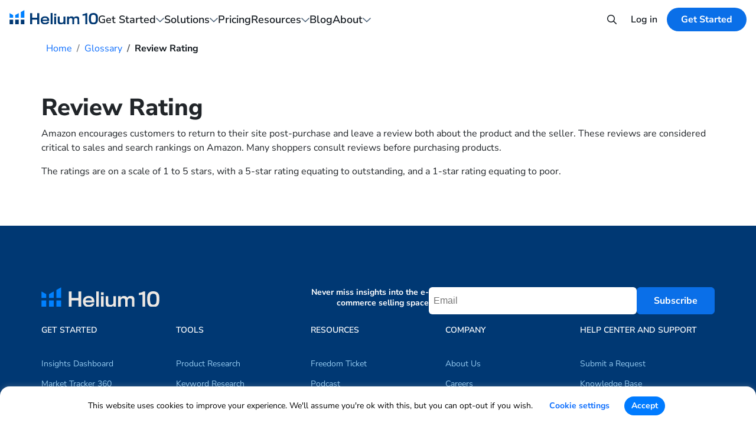

--- FILE ---
content_type: text/html; charset=UTF-8
request_url: https://www.helium10.com/amazon-glossary/review-rating/
body_size: 22527
content:

<!doctype html>
<!--[if lt IE 7]><html class="no-js no-svg ie ie6 lt-ie9 lt-ie8 lt-ie7" lang="en-US"> <![endif]-->
<!--[if IE 7]><html class="no-js no-svg ie ie7 lt-ie9 lt-ie8" lang="en-US"> <![endif]-->
<!--[if IE 8]><html class="no-js no-svg ie ie8 lt-ie9" lang="en-US"> <![endif]-->
<!--[if gt IE 8]><html class="no-js no-svg" lang="en-US"> <![endif]-->
<html lang="en-US">

<head>
        <meta charset="UTF-8"/>
    <meta http-equiv="Content-Type" content="text/html; charset=UTF-8"/>
    <meta http-equiv="X-UA-Compatible" content="IE=edge">
    <meta name="viewport" content="width=device-width, initial-scale=1">
    <meta name="clarity-site-verification" content="634dc706-1260-4c67-8941-71183fbedf41"/>

    
    <link rel="apple-touch-icon" sizes="57x57" href="https://www.helium10.com/app/themes/helium10/assets/favicon/apple-icon-57x57.png">
<link rel="apple-touch-icon" sizes="60x60" href="https://www.helium10.com/app/themes/helium10/assets/favicon/apple-icon-60x60.png">
<link rel="apple-touch-icon" sizes="72x72" href="https://www.helium10.com/app/themes/helium10/assets/favicon/apple-icon-72x72.png">
<link rel="apple-touch-icon" sizes="76x76" href="https://www.helium10.com/app/themes/helium10/assets/favicon/apple-icon-76x76.png">
<link rel="apple-touch-icon" sizes="114x114" href="https://www.helium10.com/app/themes/helium10/assets/favicon/apple-icon-114x114.png">
<link rel="apple-touch-icon" sizes="120x120" href="https://www.helium10.com/app/themes/helium10/assets/favicon/apple-icon-120x120.png">
<link rel="apple-touch-icon" sizes="144x144" href="https://www.helium10.com/app/themes/helium10/assets/favicon/apple-icon-144x144.png">
<link rel="apple-touch-icon" sizes="152x152" href="https://www.helium10.com/app/themes/helium10/assets/favicon/apple-icon-152x152.png">
<link rel="apple-touch-icon" sizes="180x180" href="https://www.helium10.com/app/themes/helium10/assets/favicon/apple-icon-180x180.png">
<link rel="icon" type="image/png" sizes="192x192"  href="https://www.helium10.com/app/themes/helium10/assets/favicon/android-icon-192x192.png">
<link rel="icon" type="image/png" sizes="32x32" href="https://www.helium10.com/app/themes/helium10/assets/favicon/favicon-32x32.png">
<link rel="icon" type="image/png" sizes="96x96" href="https://www.helium10.com/app/themes/helium10/assets/favicon/favicon-96x96.png">
<link rel="icon" type="image/png" sizes="16x16" href="https://www.helium10.com/app/themes/helium10/assets/favicon/favicon-16x16.png">
<link rel="manifest" href="https://www.helium10.com/app/themes/helium10/assets/favicon/manifest.json">
<meta name="msapplication-TileColor" content="#ffffff">
<meta name="msapplication-TileImage" content="https://www.helium10.com/app/themes/helium10/assets/favicon/ms-icon-144x144.png">
<meta name="theme-color" content="#ffffff">

    <script type="text/javascript">
	window.dataLayer = window.dataLayer || [];

	function gtag() {
		dataLayer.
		push(arguments);
	}

	gtag("consent", "default", {
		ad_user_data: "denied",
		ad_personalization: "denied",
		ad_storage: "denied",
		analytics_storage: "denied",
		functionality_storage: "denied",
		personalization_storage: "denied",
		security_storage: "granted",
		wait_for_update: 500,
	});
	gtag("set", "ads_data_redaction", true);
	</script>
<script type="text/javascript"
		id="Cookiebot"
		src="https://consent.cookiebot.com/uc.js"
		data-implementation="wp"
		data-cbid="bf580144-bdc8-4206-a019-95c363a04d0c"
							async	></script>
<meta name="datadog-view-name" content="/"><meta name="datadog-ff" content="{&quot;page_id&quot;:22201}"><meta name="analytics-ab-name" content=""><meta name="analytics-page-name" content="/"><meta name='robots' content='index, follow, max-image-preview:large, max-snippet:-1, max-video-preview:-1' />
	<style>img:is([sizes="auto" i], [sizes^="auto," i]) { contain-intrinsic-size: 3000px 1500px }</style>
	
<!-- Google Tag Manager for WordPress by gtm4wp.com -->
<script data-cfasync="false" data-pagespeed-no-defer>
	var gtm4wp_datalayer_name = "dataLayer";
	var dataLayer = dataLayer || [];
</script>
<!-- End Google Tag Manager for WordPress by gtm4wp.com --><link rel='preload' href='https://www.helium10.com/app/themes/helium10/dist/fonts/nunito-sans-latin.woff2' as='font' type='font/woff2' crossorigin='anonymous'>
	<!-- This site is optimized with the Yoast SEO Premium plugin v23.7 (Yoast SEO v25.1) - https://yoast.com/wordpress/plugins/seo/ -->
	<title>Review Rating Amazon Glossary | Helium 10</title>
	<meta name="description" content="Amazon&#039;s review rating is based on a scale of 1-5 stars. A 5-star rating is outstanding. Shoppers often consult reviews before purchasing." />
	<link rel="canonical" href="https://www.helium10.com/amazon-glossary/review-rating/" />
	<meta property="og:locale" content="en_US" />
	<meta property="og:type" content="article" />
	<meta property="og:title" content="Review Rating" />
	<meta property="og:description" content="Amazon&#039;s review rating is based on a scale of 1-5 stars. A 5-star rating is outstanding. Shoppers often consult reviews before purchasing." />
	<meta property="og:url" content="https://www.helium10.com/amazon-glossary/review-rating/" />
	<meta property="og:site_name" content="Helium 10" />
	<meta property="article:publisher" content="https://www.facebook.com/Helium10Software/" />
	<meta property="article:modified_time" content="2023-03-21T13:22:21+00:00" />
	<meta property="og:image" content="https://www.helium10.com/app/uploads/2021/12/helium10-opengraph-v3.jpg" />
	<meta property="og:image:width" content="1200" />
	<meta property="og:image:height" content="630" />
	<meta property="og:image:type" content="image/jpeg" />
	<meta name="twitter:card" content="summary_large_image" />
	<meta name="twitter:site" content="@helium_10" />
	<meta name="twitter:label1" content="Est. reading time" />
	<meta name="twitter:data1" content="1 minute" />
	<script type="application/ld+json" class="yoast-schema-graph">{"@context":"https://schema.org","@graph":[{"@type":"WebPage","@id":"https://www.helium10.com/amazon-glossary/review-rating/","url":"https://www.helium10.com/amazon-glossary/review-rating/","name":"Review Rating Amazon Glossary | Helium 10","isPartOf":{"@id":"https://www.helium10.com/#website"},"datePublished":"2021-02-12T22:34:45+00:00","dateModified":"2023-03-21T13:22:21+00:00","description":"Amazon's review rating is based on a scale of 1-5 stars. A 5-star rating is outstanding. Shoppers often consult reviews before purchasing.","breadcrumb":{"@id":"https://www.helium10.com/amazon-glossary/review-rating/#breadcrumb"},"inLanguage":"en-US","potentialAction":[{"@type":"ReadAction","target":["https://www.helium10.com/amazon-glossary/review-rating/"]}]},{"@type":"BreadcrumbList","@id":"https://www.helium10.com/amazon-glossary/review-rating/#breadcrumb","itemListElement":[{"@type":"ListItem","position":1,"name":"Home","item":"https://www.helium10.com/"},{"@type":"ListItem","position":2,"name":"Glossary","item":"https://www.helium10.com/amazon-glossary/"},{"@type":"ListItem","position":3,"name":"Review Rating"}]},{"@type":"WebSite","@id":"https://www.helium10.com/#website","url":"https://www.helium10.com/","name":"Helium 10","description":"","publisher":{"@id":"https://www.helium10.com/#organization"},"potentialAction":[{"@type":"SearchAction","target":{"@type":"EntryPoint","urlTemplate":"https://www.helium10.com/?s={search_term_string}"},"query-input":{"@type":"PropertyValueSpecification","valueRequired":true,"valueName":"search_term_string"}}],"inLanguage":"en-US"},{"@type":"Organization","@id":"https://www.helium10.com/#organization","name":"Helium 10","alternateName":"Helium10","url":"https://www.helium10.com/","logo":{"@type":"ImageObject","inLanguage":"en-US","@id":"https://www.helium10.com/#/schema/logo/image/","url":"https://www.helium10.com/app/uploads/2024/10/H10-Logo-1.png","contentUrl":"https://www.helium10.com/app/uploads/2024/10/H10-Logo-1.png","width":320,"height":132,"caption":"Helium 10"},"image":{"@id":"https://www.helium10.com/#/schema/logo/image/"},"sameAs":["https://www.facebook.com/Helium10Software/","https://x.com/helium_10","https://www.instagram.com/helium10software/","https://www.linkedin.com/company/helium10/","https://www.pinterest.com/helium10/","https://www.youtube.com/channel/UCpBvckYg2UXArcfzRcjpPjw"],"description":"Helium10 provides software solutions for Amazon sellers, including tools for product research, keyword research, listing optimization, and more.","foundingDate":"2016-01-01","numberOfEmployees":{"@type":"QuantitativeValue","minValue":"51","maxValue":"200"}}]}</script>
	<!-- / Yoast SEO Premium plugin. -->


<link rel='dns-prefetch' href='//www.helium10.com' />
<link rel='dns-prefetch' href='//cdn.helium10.com' />
<link rel='dns-prefetch' href='//code.jquery.com' />
<link rel="alternate" type="application/rss+xml" title="Helium 10 &raquo; Feed" href="https://www.helium10.com/feed/" />
<link rel="alternate" type="application/rss+xml" title="Helium 10 &raquo; Comments Feed" href="https://www.helium10.com/comments/feed/" />
<style id='classic-theme-styles-inline-css' type='text/css'>
/*! This file is auto-generated */
.wp-block-button__link{color:#fff;background-color:#32373c;border-radius:9999px;box-shadow:none;text-decoration:none;padding:calc(.667em + 2px) calc(1.333em + 2px);font-size:1.125em}.wp-block-file__button{background:#32373c;color:#fff;text-decoration:none}
</style>
<style id='global-styles-inline-css' type='text/css'>
:root{--wp--preset--aspect-ratio--square: 1;--wp--preset--aspect-ratio--4-3: 4/3;--wp--preset--aspect-ratio--3-4: 3/4;--wp--preset--aspect-ratio--3-2: 3/2;--wp--preset--aspect-ratio--2-3: 2/3;--wp--preset--aspect-ratio--16-9: 16/9;--wp--preset--aspect-ratio--9-16: 9/16;--wp--preset--color--black: #000000;--wp--preset--color--cyan-bluish-gray: #abb8c3;--wp--preset--color--white: #ffffff;--wp--preset--color--pale-pink: #f78da7;--wp--preset--color--vivid-red: #cf2e2e;--wp--preset--color--luminous-vivid-orange: #ff6900;--wp--preset--color--luminous-vivid-amber: #fcb900;--wp--preset--color--light-green-cyan: #7bdcb5;--wp--preset--color--vivid-green-cyan: #00d084;--wp--preset--color--pale-cyan-blue: #8ed1fc;--wp--preset--color--vivid-cyan-blue: #0693e3;--wp--preset--color--vivid-purple: #9b51e0;--wp--preset--gradient--vivid-cyan-blue-to-vivid-purple: linear-gradient(135deg,rgba(6,147,227,1) 0%,rgb(155,81,224) 100%);--wp--preset--gradient--light-green-cyan-to-vivid-green-cyan: linear-gradient(135deg,rgb(122,220,180) 0%,rgb(0,208,130) 100%);--wp--preset--gradient--luminous-vivid-amber-to-luminous-vivid-orange: linear-gradient(135deg,rgba(252,185,0,1) 0%,rgba(255,105,0,1) 100%);--wp--preset--gradient--luminous-vivid-orange-to-vivid-red: linear-gradient(135deg,rgba(255,105,0,1) 0%,rgb(207,46,46) 100%);--wp--preset--gradient--very-light-gray-to-cyan-bluish-gray: linear-gradient(135deg,rgb(238,238,238) 0%,rgb(169,184,195) 100%);--wp--preset--gradient--cool-to-warm-spectrum: linear-gradient(135deg,rgb(74,234,220) 0%,rgb(151,120,209) 20%,rgb(207,42,186) 40%,rgb(238,44,130) 60%,rgb(251,105,98) 80%,rgb(254,248,76) 100%);--wp--preset--gradient--blush-light-purple: linear-gradient(135deg,rgb(255,206,236) 0%,rgb(152,150,240) 100%);--wp--preset--gradient--blush-bordeaux: linear-gradient(135deg,rgb(254,205,165) 0%,rgb(254,45,45) 50%,rgb(107,0,62) 100%);--wp--preset--gradient--luminous-dusk: linear-gradient(135deg,rgb(255,203,112) 0%,rgb(199,81,192) 50%,rgb(65,88,208) 100%);--wp--preset--gradient--pale-ocean: linear-gradient(135deg,rgb(255,245,203) 0%,rgb(182,227,212) 50%,rgb(51,167,181) 100%);--wp--preset--gradient--electric-grass: linear-gradient(135deg,rgb(202,248,128) 0%,rgb(113,206,126) 100%);--wp--preset--gradient--midnight: linear-gradient(135deg,rgb(2,3,129) 0%,rgb(40,116,252) 100%);--wp--preset--font-size--small: 13px;--wp--preset--font-size--medium: 20px;--wp--preset--font-size--large: 36px;--wp--preset--font-size--x-large: 42px;--wp--preset--spacing--20: 0.44rem;--wp--preset--spacing--30: 0.67rem;--wp--preset--spacing--40: 1rem;--wp--preset--spacing--50: 1.5rem;--wp--preset--spacing--60: 2.25rem;--wp--preset--spacing--70: 3.38rem;--wp--preset--spacing--80: 5.06rem;--wp--preset--shadow--natural: 6px 6px 9px rgba(0, 0, 0, 0.2);--wp--preset--shadow--deep: 12px 12px 50px rgba(0, 0, 0, 0.4);--wp--preset--shadow--sharp: 6px 6px 0px rgba(0, 0, 0, 0.2);--wp--preset--shadow--outlined: 6px 6px 0px -3px rgba(255, 255, 255, 1), 6px 6px rgba(0, 0, 0, 1);--wp--preset--shadow--crisp: 6px 6px 0px rgba(0, 0, 0, 1);}:where(.is-layout-flex){gap: 0.5em;}:where(.is-layout-grid){gap: 0.5em;}body .is-layout-flex{display: flex;}.is-layout-flex{flex-wrap: wrap;align-items: center;}.is-layout-flex > :is(*, div){margin: 0;}body .is-layout-grid{display: grid;}.is-layout-grid > :is(*, div){margin: 0;}:where(.wp-block-columns.is-layout-flex){gap: 2em;}:where(.wp-block-columns.is-layout-grid){gap: 2em;}:where(.wp-block-post-template.is-layout-flex){gap: 1.25em;}:where(.wp-block-post-template.is-layout-grid){gap: 1.25em;}.has-black-color{color: var(--wp--preset--color--black) !important;}.has-cyan-bluish-gray-color{color: var(--wp--preset--color--cyan-bluish-gray) !important;}.has-white-color{color: var(--wp--preset--color--white) !important;}.has-pale-pink-color{color: var(--wp--preset--color--pale-pink) !important;}.has-vivid-red-color{color: var(--wp--preset--color--vivid-red) !important;}.has-luminous-vivid-orange-color{color: var(--wp--preset--color--luminous-vivid-orange) !important;}.has-luminous-vivid-amber-color{color: var(--wp--preset--color--luminous-vivid-amber) !important;}.has-light-green-cyan-color{color: var(--wp--preset--color--light-green-cyan) !important;}.has-vivid-green-cyan-color{color: var(--wp--preset--color--vivid-green-cyan) !important;}.has-pale-cyan-blue-color{color: var(--wp--preset--color--pale-cyan-blue) !important;}.has-vivid-cyan-blue-color{color: var(--wp--preset--color--vivid-cyan-blue) !important;}.has-vivid-purple-color{color: var(--wp--preset--color--vivid-purple) !important;}.has-black-background-color{background-color: var(--wp--preset--color--black) !important;}.has-cyan-bluish-gray-background-color{background-color: var(--wp--preset--color--cyan-bluish-gray) !important;}.has-white-background-color{background-color: var(--wp--preset--color--white) !important;}.has-pale-pink-background-color{background-color: var(--wp--preset--color--pale-pink) !important;}.has-vivid-red-background-color{background-color: var(--wp--preset--color--vivid-red) !important;}.has-luminous-vivid-orange-background-color{background-color: var(--wp--preset--color--luminous-vivid-orange) !important;}.has-luminous-vivid-amber-background-color{background-color: var(--wp--preset--color--luminous-vivid-amber) !important;}.has-light-green-cyan-background-color{background-color: var(--wp--preset--color--light-green-cyan) !important;}.has-vivid-green-cyan-background-color{background-color: var(--wp--preset--color--vivid-green-cyan) !important;}.has-pale-cyan-blue-background-color{background-color: var(--wp--preset--color--pale-cyan-blue) !important;}.has-vivid-cyan-blue-background-color{background-color: var(--wp--preset--color--vivid-cyan-blue) !important;}.has-vivid-purple-background-color{background-color: var(--wp--preset--color--vivid-purple) !important;}.has-black-border-color{border-color: var(--wp--preset--color--black) !important;}.has-cyan-bluish-gray-border-color{border-color: var(--wp--preset--color--cyan-bluish-gray) !important;}.has-white-border-color{border-color: var(--wp--preset--color--white) !important;}.has-pale-pink-border-color{border-color: var(--wp--preset--color--pale-pink) !important;}.has-vivid-red-border-color{border-color: var(--wp--preset--color--vivid-red) !important;}.has-luminous-vivid-orange-border-color{border-color: var(--wp--preset--color--luminous-vivid-orange) !important;}.has-luminous-vivid-amber-border-color{border-color: var(--wp--preset--color--luminous-vivid-amber) !important;}.has-light-green-cyan-border-color{border-color: var(--wp--preset--color--light-green-cyan) !important;}.has-vivid-green-cyan-border-color{border-color: var(--wp--preset--color--vivid-green-cyan) !important;}.has-pale-cyan-blue-border-color{border-color: var(--wp--preset--color--pale-cyan-blue) !important;}.has-vivid-cyan-blue-border-color{border-color: var(--wp--preset--color--vivid-cyan-blue) !important;}.has-vivid-purple-border-color{border-color: var(--wp--preset--color--vivid-purple) !important;}.has-vivid-cyan-blue-to-vivid-purple-gradient-background{background: var(--wp--preset--gradient--vivid-cyan-blue-to-vivid-purple) !important;}.has-light-green-cyan-to-vivid-green-cyan-gradient-background{background: var(--wp--preset--gradient--light-green-cyan-to-vivid-green-cyan) !important;}.has-luminous-vivid-amber-to-luminous-vivid-orange-gradient-background{background: var(--wp--preset--gradient--luminous-vivid-amber-to-luminous-vivid-orange) !important;}.has-luminous-vivid-orange-to-vivid-red-gradient-background{background: var(--wp--preset--gradient--luminous-vivid-orange-to-vivid-red) !important;}.has-very-light-gray-to-cyan-bluish-gray-gradient-background{background: var(--wp--preset--gradient--very-light-gray-to-cyan-bluish-gray) !important;}.has-cool-to-warm-spectrum-gradient-background{background: var(--wp--preset--gradient--cool-to-warm-spectrum) !important;}.has-blush-light-purple-gradient-background{background: var(--wp--preset--gradient--blush-light-purple) !important;}.has-blush-bordeaux-gradient-background{background: var(--wp--preset--gradient--blush-bordeaux) !important;}.has-luminous-dusk-gradient-background{background: var(--wp--preset--gradient--luminous-dusk) !important;}.has-pale-ocean-gradient-background{background: var(--wp--preset--gradient--pale-ocean) !important;}.has-electric-grass-gradient-background{background: var(--wp--preset--gradient--electric-grass) !important;}.has-midnight-gradient-background{background: var(--wp--preset--gradient--midnight) !important;}.has-small-font-size{font-size: var(--wp--preset--font-size--small) !important;}.has-medium-font-size{font-size: var(--wp--preset--font-size--medium) !important;}.has-large-font-size{font-size: var(--wp--preset--font-size--large) !important;}.has-x-large-font-size{font-size: var(--wp--preset--font-size--x-large) !important;}
:where(.wp-block-post-template.is-layout-flex){gap: 1.25em;}:where(.wp-block-post-template.is-layout-grid){gap: 1.25em;}
:where(.wp-block-columns.is-layout-flex){gap: 2em;}:where(.wp-block-columns.is-layout-grid){gap: 2em;}
:root :where(.wp-block-pullquote){font-size: 1.5em;line-height: 1.6;}
</style>
<link rel='stylesheet' id='fvp-frontend-css' href='https://www.helium10.com/app/plugins/featured-video-plus/styles/frontend.css?ver=2.3.3' type='text/css' media='all' />
<link rel='stylesheet' id='gn-frontend-gnfollow-style-css' href='https://www.helium10.com/app/plugins/gn-publisher/assets/css/gn-frontend-gnfollow.min.css?ver=1.5.22' type='text/css' media='all' />
<link rel='stylesheet' id='theme-style-css' href='https://www.helium10.com/app/themes/helium10/dist/css/theme-styles.min.css?ver=1768895231' type='text/css' media='all' />
<script type="text/javascript" src="https://code.jquery.com/jquery-3.7.1.min.js" id="jquery-js" data-wp-strategy="defer"></script>
<script type="text/javascript" id="fvp-frontend-js-extra">
/* <![CDATA[ */
var fvpdata = {"ajaxurl":"https:\/\/www.helium10.com\/wp\/wp-admin\/admin-ajax.php","nonce":"b437cd9680","fitvids":"","dynamic":"","overlay":"","opacity":"0.75","color":"b","width":"840"};
/* ]]> */
</script>
<script type="text/javascript" src="https://www.helium10.com/app/plugins/featured-video-plus/js/frontend.min.js?ver=2.3.3" id="fvp-frontend-js"></script>
<link rel="https://api.w.org/" href="https://www.helium10.com/wp-json/" /><link rel="alternate" title="JSON" type="application/json" href="https://www.helium10.com/wp-json/wp/v2/pages/22201" /><link rel="EditURI" type="application/rsd+xml" title="RSD" href="https://www.helium10.com/wp/xmlrpc.php?rsd" />
<meta name="generator" content="WordPress 6.8.1" />
<link rel='shortlink' href='https://www.helium10.com/?p=22201' />
<link rel="alternate" title="oEmbed (JSON)" type="application/json+oembed" href="https://www.helium10.com/wp-json/oembed/1.0/embed?url=https%3A%2F%2Fwww.helium10.com%2Famazon-glossary%2Freview-rating%2F" />
<link rel="alternate" title="oEmbed (XML)" type="text/xml+oembed" href="https://www.helium10.com/wp-json/oembed/1.0/embed?url=https%3A%2F%2Fwww.helium10.com%2Famazon-glossary%2Freview-rating%2F&#038;format=xml" />
<!-- Schema optimized by Schema Pro --><script type="application/ld+json">[]</script><!-- / Schema optimized by Schema Pro --><!-- breadcrumb Schema optimized by Schema Pro --><script type="application/ld+json">{"@context":"https:\/\/schema.org","@type":"BreadcrumbList","itemListElement":[{"@type":"ListItem","position":1,"item":{"@id":"https:\/\/www.helium10.com\/","name":"Home"}},{"@type":"ListItem","position":2,"item":{"@id":"https:\/\/www.helium10.com\/amazon-glossary\/","name":"Glossary"}},{"@type":"ListItem","position":3,"item":{"@id":"https:\/\/www.helium10.com\/amazon-glossary\/review-rating\/","name":"Review Rating"}}]}</script><!-- / breadcrumb Schema optimized by Schema Pro -->
<!-- Google Tag Manager for WordPress by gtm4wp.com -->
<!-- GTM Container placement set to manual -->
<script data-cfasync="false" data-pagespeed-no-defer>
	var dataLayer_content = {"pagePostType":"page","pagePostType2":"single-page","pagePostAuthor":"Helium 10","pagePostDate":"February 12, 2021","pagePostDateYear":2021,"pagePostDateMonth":2,"pagePostDateDay":12,"pagePostDateDayName":"Friday","pagePostDateHour":14,"pagePostDateMinute":34,"pagePostDateIso":"2021-02-12T14:34:45-08:00","pagePostDateUnix":1613140485};
	dataLayer.push( dataLayer_content );
</script>
<script data-cfasync="false" data-pagespeed-no-defer>
(function(w,d,s,l,i){w[l]=w[l]||[];w[l].push({'gtm.start':
new Date().getTime(),event:'gtm.js'});var f=d.getElementsByTagName(s)[0],
j=d.createElement(s),dl=l!='dataLayer'?'&l='+l:'';j.async=true;j.src=
'//www.googletagmanager.com/gtm.js?id='+i+dl;f.parentNode.insertBefore(j,f);
})(window,document,'script','dataLayer','GTM-53QJS8D');
</script>
<!-- End Google Tag Manager for WordPress by gtm4wp.com -->
<script type="application/json" id="weglot-data">{"website":"https:\/\/www.helium10.com\/","uid":"19a4570929","project_slug":"helium-10","language_from":"en","language_from_custom_flag":null,"language_from_custom_name":null,"excluded_paths":[{"type":"MATCH_REGEX","value":"^(?!\\\/$|\\\/pricing\\\/$|\\\/tools\\\/|\\\/get-started\\\/|\\\/freedom-ticket\\\/|\\\/category\\\/podcast\\\/$|\\\/webinars\\\/$|\\\/academy\\\/$|\\\/project-x\\\/$|\\\/project-w\\\/$|\\\/enterprise\\\/|\\\/elevate\\\/$|\\\/tariff-strategy-center\\\/$|\\\/ads-academy\\\/).*","language_button_displayed":false,"exclusion_behavior":"NOT_TRANSLATED","excluded_languages":[],"regex":"^(?!\\\/$|\\\/pricing\\\/$|\\\/tools\\\/|\\\/get-started\\\/|\\\/freedom-ticket\\\/|\\\/category\\\/podcast\\\/$|\\\/webinars\\\/$|\\\/academy\\\/$|\\\/project-x\\\/$|\\\/project-w\\\/$|\\\/enterprise\\\/|\\\/elevate\\\/$|\\\/tariff-strategy-center\\\/$|\\\/ads-academy\\\/).*"},{"type":"MATCH_REGEX","value":"^\/de\/blog\/?$","language_button_displayed":false,"exclusion_behavior":"NOT_TRANSLATED","excluded_languages":[],"regex":"^\/de\/blog\/?$"},{"type":"IS_EXACTLY","value":"\/blog","language_button_displayed":false,"exclusion_behavior":"REDIRECT","excluded_languages":[],"regex":"^\/blog$"}],"excluded_blocks":[],"custom_settings":{"button_style":{"is_dropdown":true,"with_flags":true,"flag_type":"rectangle_mat","with_name":true,"full_name":true,"custom_css":""},"wp_user_version":"4.2.9","translate_email":false,"translate_search":false,"translate_amp":false,"switchers":[{"style":{"with_name":false,"with_flags":false,"full_name":true,"is_dropdown":false,"invert_flags":false,"flag_type":"rectangle_mat","size_scale":1},"opts":{"open_hover":false,"close_outside_click":false,"is_responsive":false,"display_device":"mobile","pixel_cutoff":768},"colors":[],"location":[],"template":{"name":"default","hash":"abe1264f737bb024a48246e2c16d15d88adf3e28"}}]},"pending_translation_enabled":false,"curl_ssl_check_enabled":true,"custom_css":null,"languages":[{"language_to":"de","custom_code":null,"custom_name":null,"custom_local_name":null,"provider":null,"enabled":true,"automatic_translation_enabled":true,"deleted_at":null,"connect_host_destination":null,"custom_flag":null},{"language_to":"es","custom_code":null,"custom_name":null,"custom_local_name":null,"provider":null,"enabled":true,"automatic_translation_enabled":true,"deleted_at":null,"connect_host_destination":null,"custom_flag":null},{"language_to":"ja","custom_code":null,"custom_name":null,"custom_local_name":null,"provider":null,"enabled":true,"automatic_translation_enabled":true,"deleted_at":null,"connect_host_destination":null,"custom_flag":null}],"organization_slug":"w-35e9f3ff52","api_domain":"cdn-api-weglot.com","current_language":"en","switcher_links":{"en":"https:\/\/www.helium10.com\/amazon-glossary\/review-rating\/","de":"https:\/\/www.helium10.com\/de\/amazon-glossary\/review-rating\/","es":"https:\/\/www.helium10.com\/es\/amazon-glossary\/review-rating\/","ja":"https:\/\/www.helium10.com\/ja\/amazon-glossary\/review-rating\/"},"original_path":"\/amazon-glossary\/review-rating\/"}</script>		<style>
			.algolia-search-highlight {
				background-color: #fffbcc;
				border-radius: 2px;
				font-style: normal;
			}
		</style>
					<style id="wpsp-style-frontend"></style>
					<style type="text/css" id="wp-custom-css">
			.blog-banner .bb-slide.complete{margin-top:20px !important; height: 520px !important; background-position:center !important;}
.blog-content ul{list-style-position:inside;}
.blog-content li{list-style-type: square; margin-left:70px;}
.single-post .large-heading{    font-size: 38px !important; line-height:45px !important; }
.single-post .col-lg-9{    -ms-flex: 0 0 100%; flex: 0 0 100%; max-width: 100%;}
.comment-respond label{width:100% !important;}
.commentlist li{list-style:none !important;}
.commentlist .comment-metadata time{font-size:14px !important;}
.blog-content .comment-content p {margin-bottom: 10px !important; margin-top: 0 !important;}
.commentlist .blog-content li{ margin-left: 0 !important;}
.comment-body footer{padding: 20px 0;}


@media screen and (max-width: 890px) {
 
.blog-banner .bb-slide.complete{ height: 300px !important; }
.single-post .large-heading{    font-size: 30px !important;}
 
}

@media screen and (max-width: 790px) {
 
.blog-banner .bb-slide.complete{height: 200px !important;}
.single-post .large-heading{    font-size: 28px !important;}
 
}

.section-top {
	padding-top: 4rem;
	max-width: 752px;
	margin: 0 auto 16px;
}
.benefits-container .btn-arrow {
	text-align: left;
}
@media(max-width: 767px) {
	.benefits-container .btn-arrow {
		text-align: left;
		max-width: 320px;
	}
	.benefits-container .btn-arrow:last-of-type {
		max-width: 220px;
	}
	.page-id-50399 h1 {
		padding: 0 20px !important;
	}
}
@media(max-width: 572px) {
	.benefits-row .row.benefits {
		padding-top:80px;
	}
}

.wistia_embed {
    max-width: 100%;
}

.KEYWORD-RESEARCH .PPC-AUDIT--text .above-title {
	font-size: 14px;
}

.KEYWORD-RESEARCH .PPC-AUDIT--text .subtitle-text {
	font-size: 18px;
}

#keyword-research-result div {
    word-wrap: break-word;
}

.home-hero__bottom-cta a {
	min-width: unset;
}

.page-template-midmarket-page .breadcrumb-section {
	padding-top: 1.75rem;
}

body.blog .TWO-CTA.section {
	padding-bottom: 0 !important;
}

@media (max-width: 767.98px) {
    .YT-SHORTS__item {
        margin-bottom: 0 !important;
    }
}

.cp_style_53189 .cp-popup-content,
.cp_style_56192 .cp-popup-content,
.cp_style_56776 .cp-popup-content {
	top: 100px !important;
}

.enterprise_nav__sub_menu__featured_item__annotation {
	color: #003873;
}

.page-id-54138 .breadcrumb-section {
	display: none;
}

.weglot-container { display: none; }

.get-started-bfcm {
	margin-top: 2px;
}

/* February promo START */
.blog-post .blog-sidebar__video .play-video {
	width: 26px;
  height: 26px;
}

.home-hero__bottom-cta a {
	width: fit-content;
}
/* February promo END */


		</style>
		
<!-- H10 Block CTA Coupon Debug: coupon=, blocks= --></head>

<body class="wp-singular page-template page-template-new-page-breadcrumbs page-template-new-page-breadcrumbs-php page page-id-22201 page-child parent-pageid-21230 wp-embed-responsive wp-theme-helium10 custom-padding wp-schema-pro-2.9.0" id="body">
    
<!-- GTM Container placement set to manual -->
<!-- Google Tag Manager (noscript) -->
				<noscript><iframe src="https://www.googletagmanager.com/ns.html?id=GTM-53QJS8D" height="0" width="0" style="display:none;visibility:hidden" aria-hidden="true"></iframe></noscript>
<!-- End Google Tag Manager (noscript) -->
    

<header class="header sticky" id="helium10-header-v1">
    <div class="helium10-header-internal-placeholder" data-is-active="false"></div>

    
    <div class="helium10-header-container">
        <nav class="helium10-header-navigation">
            <div class="helium10-header-nav-left">
                <a class="navbar-brand" href="https://www.helium10.com">
                    <img src="https://www.helium10.com/app/themes/helium10/assets/img/logos/logo-blue-duotone.svg" alt="Helium 10" loading="eager" fetchpriority="high" decoding="async" width="150" height="25">                </a>
            </div>

            <div class="helium10-header-nav-center">
                <ul id="menu-alternative-menu" class="helium10-header-nav-list"><li  class="solutions menu-item menu-item-type-post_type menu-item-object-page menu-item-has-children has-child header-nav__top-item"><span href="#" data-toggle="dropdown" aria-expanded="false" class="header-nav__top-text">Get Started</span><div class="header-nav__submenu-wrapper solutions"> <div class="submenu-offset"></div> <div class="header-nav__submenu_inner"><div class="header-nav__submenu">
<ul class="header-nav__list">
	<li  class="back-menu auto-back-menu header-nav__item"><span class="header-nav__link">Back</span></li>
	<li  class="main-button menu-item menu-item-type-custom menu-item-object-custom self-menu red-divider header-nav__item"><a href="/get-started/" class="header-nav__link">Get Started</a></li>
<li class="header-nav__divider mobile-only-divider"></li>
	<li  class="menu-item menu-item-type-post_type menu-item-object-page menu-item-has-children has-child header-nav__item" data-tab="menu_tab-2"><a href="https://www.helium10.com/get-started/business-type/" class="header-nav__link with-child">Choose a Business Type<span class="after"></span></a>
	<ul class="header-nav-tab__list">
		<li  class="back-menu auto-back-menu header-nav-tab__item"><span class="header-nav-tab__text">Back</span></li>
		<li  class="menu-item menu-item-type-post_type menu-item-object-page menu-item-has-children self-menu auto-duplicate-link red-divider header-nav-tab__item"><a href="https://www.helium10.com/get-started/business-type/" class="header-nav-tab__link"><span class="header-nav-tab__text">Choose a Business Type</span></a></li>
<li class="header-nav__divider mobile-only-divider"></li>
		<li  class="menu-item menu-item-type-post_type menu-item-object-page header-nav-tab__item"><a href="https://www.helium10.com/get-started/business-type/new-sellers/" class="header-nav-tab__link"><span class="header-nav-tab__text">New Sellers &#038; Beginners<small>Exploring or Just Getting Started</small></span></a></li>
		<li  class="menu-item menu-item-type-post_type menu-item-object-page header-nav-tab__item"><a href="https://www.helium10.com/get-started/business-type/sellers/" class="header-nav-tab__link"><span class="header-nav-tab__text">Advanced Sellers<small>Actively Selling &#038; Scaling</small></span></a></li>
		<li  class="menu-item menu-item-type-post_type menu-item-object-page header-nav-tab__item"><a href="https://www.helium10.com/get-started/business-type/brands/" class="header-nav-tab__link"><span class="header-nav-tab__text">Brands<small>Enterprise Businesses</small></span></a></li>
		<li  class="menu-item menu-item-type-post_type menu-item-object-page header-nav-tab__item"><a href="https://www.helium10.com/get-started/business-type/agencies/" class="header-nav-tab__link"><span class="header-nav-tab__text">Agencies<small>Brand Marketing Firms</small></span></a></li>
		<li  class="menu-item menu-item-type-post_type menu-item-object-page header-nav-tab__item"><a href="https://www.helium10.com/get-started/business-type/influencers/" class="header-nav-tab__link"><span class="header-nav-tab__text">Social Media Influencers <small>Earn Commission with Product Reviews</small></span></a></li>
</ul></li>
	<li  class="menu-item menu-item-type-post_type menu-item-object-page menu-item-has-children has-child header-nav__item" data-tab="menu_tab-3"><a href="https://www.helium10.com/get-started/marketplaces/" class="header-nav__link with-child">Choose a Marketplace<span class="after"></span></a>
	<ul class="header-nav-tab__list">
		<li  class="back-menu auto-back-menu header-nav-tab__item"><span class="header-nav-tab__text">Back</span></li>
		<li  class="menu-item menu-item-type-post_type menu-item-object-page menu-item-has-children self-menu auto-duplicate-link red-divider header-nav-tab__item"><a href="https://www.helium10.com/get-started/marketplaces/" class="header-nav-tab__link"><span class="header-nav-tab__text">Choose a Marketplace</span></a></li>
<li class="header-nav__divider mobile-only-divider"></li>
		<li  class="menu-item menu-item-type-post_type menu-item-object-page header-nav-tab__item"><a href="https://www.helium10.com/get-started/marketplaces/amazon/" class="header-nav-tab__link"><span class="header-nav-tab__text">Sell on Amazon<small>FBA &#038; FBM</small></span></a></li>
		<li  class="menu-item menu-item-type-post_type menu-item-object-page header-nav-tab__item"><a href="https://www.helium10.com/get-started/marketplaces/walmart/" class="header-nav-tab__link"><span class="header-nav-tab__text">Sell on Walmart<small>Build your next revenue stream on Walmart</small></span></a></li>
		<li  class="menu-item menu-item-type-post_type menu-item-object-page header-nav-tab__item"><a href="https://www.helium10.com/get-started/marketplaces/tiktok/" class="header-nav-tab__link"><span class="header-nav-tab__text">Sell on TikTok<small>Expand to sell on TikTok</small></span></a></li>
</ul></li>
</ul><div class="header-nav-tab-content"></div></div></div></li>
<li  class="tools menu-item menu-item-type-post_type menu-item-object-page menu-item-has-children has-child header-nav__top-item"><span href="#" data-toggle="dropdown" aria-expanded="false" class="header-nav__top-text">Solutions</span><div class="header-nav__submenu-wrapper tools"> <div class="submenu-offset"></div> <div class="header-nav__submenu_inner"><div class="header-nav__submenu">
<ul class="header-nav__list">
	<li  class="back-menu auto-back-menu header-nav__item"><span class="header-nav__link">Back</span></li>
	<li  class="main-button menu-item menu-item-type-custom menu-item-object-custom self-menu red-divider header-nav__item"><a href="/tools/" class="header-nav__link">Learn about Tools</a></li>
<li class="header-nav__divider mobile-only-divider"></li>
	<li  class="menu-item menu-item-type-custom menu-item-object-custom menu-item-has-children has-child header-nav__item" data-tab="menu_tab-6"><a href="/tools/product-research/" class="header-nav__link with-child">Explore Product Research Tools<span class="after"></span></a>
	<ul class="header-nav-tab__list">
		<li  class="back-menu auto-back-menu header-nav-tab__item"><span class="header-nav-tab__text">Back</span></li>
		<li  class="menu-item menu-item-type-custom menu-item-object-custom menu-item-has-children self-menu auto-duplicate-link red-divider header-nav-tab__item"><a href="/tools/product-research/" class="header-nav-tab__link"><span class="header-nav-tab__text">Explore Product Research Tools</span></a></li>
<li class="header-nav__divider mobile-only-divider"></li>
		<li  class="menu-item menu-item-type-custom menu-item-object-custom header-nav-tab__item"><a href="/tools/product-research/chrome-extension/" class="header-nav-tab__link"><span class="header-nav-tab__text">Analyze Product Viability<small>Chrome Extension</small></span></a></li>
		<li  class="menu-item menu-item-type-custom menu-item-object-custom header-nav-tab__item"><a href="/tools/product-research/black-box/" class="header-nav-tab__link"><span class="header-nav-tab__text">Discover Profitable Products<small>Black Box</small></span></a></li>
		<li  class="menu-item menu-item-type-custom menu-item-object-custom header-nav-tab__item"><a href="/tools/product-research/xray/" class="header-nav-tab__link"><span class="header-nav-tab__text">Analyze Competitor Products<small>Xray</small></span></a></li>
		<li  class="menu-item menu-item-type-post_type menu-item-object-page header-nav-tab__item"><a href="https://www.helium10.com/tools/product-research/product-launchpad/" class="header-nav-tab__link"><span class="header-nav-tab__text">Organize Product Research<small>Product Launchpad</small></span></a></li>
</ul></li>
	<li  class="menu-item menu-item-type-custom menu-item-object-custom menu-item-has-children has-child header-nav__item" data-tab="menu_tab-7"><a href="/tools/keyword-research/" class="header-nav__link with-child">Explore Keyword Research Tools<span class="after"></span></a>
	<ul class="header-nav-tab__list">
		<li  class="back-menu auto-back-menu header-nav-tab__item"><span class="header-nav-tab__text">Back</span></li>
		<li  class="menu-item menu-item-type-custom menu-item-object-custom menu-item-has-children self-menu auto-duplicate-link red-divider header-nav-tab__item"><a href="/tools/keyword-research/" class="header-nav-tab__link"><span class="header-nav-tab__text">Explore Keyword Research Tools</span></a></li>
<li class="header-nav__divider mobile-only-divider"></li>
		<li  class="menu-item menu-item-type-custom menu-item-object-custom header-nav-tab__item"><a href="/tools/keyword-research/cerebro/" class="header-nav-tab__link"><span class="header-nav-tab__text">Discover Competitor Keywords<small>Cerebro</small></span></a></li>
		<li  class="menu-item menu-item-type-custom menu-item-object-custom header-nav-tab__item"><a href="/tools/keyword-research/magnet/" class="header-nav-tab__link"><span class="header-nav-tab__text">Find Keywords for Your Listings<small>Magnet</small></span></a></li>
		<li  class="menu-item menu-item-type-custom menu-item-object-custom header-nav-tab__item"><a href="/tools/keyword-research/keyword-tracker/" class="header-nav-tab__link"><span class="header-nav-tab__text">Track Keyword Ranking Over Time<small>Keyword Tracker</small></span></a></li>
</ul></li>
	<li  class="menu-item menu-item-type-custom menu-item-object-custom menu-item-has-children has-child header-nav__item" data-tab="menu_tab-8"><a href="/tools/listing-optimization/" class="header-nav__link with-child">Improve Your Product Listings<span class="after"></span></a>
	<ul class="header-nav-tab__list">
		<li  class="back-menu auto-back-menu header-nav-tab__item"><span class="header-nav-tab__text">Back</span></li>
		<li  class="menu-item menu-item-type-custom menu-item-object-custom menu-item-has-children self-menu auto-duplicate-link red-divider header-nav-tab__item"><a href="/tools/listing-optimization/" class="header-nav-tab__link"><span class="header-nav-tab__text">Improve Your Product Listings</span></a></li>
<li class="header-nav__divider mobile-only-divider"></li>
		<li  class="menu-item menu-item-type-custom menu-item-object-custom header-nav-tab__item"><a href="/tools/listing-optimization/listing-analyzer/" class="header-nav-tab__link"><span class="header-nav-tab__text">Score Your Existing Product Listing<small>Listing Analyzer</small></span></a></li>
		<li  class="menu-item menu-item-type-custom menu-item-object-custom header-nav-tab__item"><a href="/tools/listing-optimization/listing-builder/" class="header-nav-tab__link"><span class="header-nav-tab__text">Create AI-Generated Product Listings<small>Listing Builder</small></span></a></li>
		<li  class="menu-item menu-item-type-post_type menu-item-object-page header-nav-tab__item"><a href="https://www.helium10.com/tools/analytics/listing-converter/" class="header-nav-tab__link"><span class="header-nav-tab__text">Export Amazon Listings to TikTok<small>Product Listing Converter</small></span></a></li>
</ul></li>
	<li  class="menu-item menu-item-type-custom menu-item-object-custom menu-item-has-children has-child header-nav__item" data-tab="menu_tab-9"><a href="/tools/operations/" class="header-nav__link with-child">Manage Your Backend Operations<span class="after"></span></a>
	<ul class="header-nav-tab__list">
		<li  class="back-menu auto-back-menu header-nav-tab__item"><span class="header-nav-tab__text">Back</span></li>
		<li  class="menu-item menu-item-type-custom menu-item-object-custom menu-item-has-children self-menu auto-duplicate-link red-divider header-nav-tab__item"><a href="/tools/operations/" class="header-nav-tab__link"><span class="header-nav-tab__text">Manage Your Backend Operations</span></a></li>
<li class="header-nav__divider mobile-only-divider"></li>
		<li  class="menu-item menu-item-type-custom menu-item-object-custom header-nav-tab__item"><a href="/tools/analytics/profits/" class="header-nav-tab__link"><span class="header-nav-tab__text">Measure Your Performance<small>Profits</small></span></a></li>
		<li  class="menu-item menu-item-type-custom menu-item-object-custom header-nav-tab__item"><a href="/tools/operations/follow-up/" class="header-nav-tab__link"><span class="header-nav-tab__text">Create Automated Email Sequences<small>Follow-Up</small></span></a></li>
		<li  class="menu-item menu-item-type-custom menu-item-object-custom header-nav-tab__item"><a href="/tools/operations/seller-assistant/" class="header-nav-tab__link"><span class="header-nav-tab__text">Request &#038; Monitor Customer Reviews<small>Seller Assistant</small></span></a></li>
		<li  class="menu-item menu-item-type-custom menu-item-object-custom header-nav-tab__item"><a href="/tools/operations/inventory-management/" class="header-nav-tab__link"><span class="header-nav-tab__text">Forecast &#038; Manage Inventory<small>Inventory Management</small></span></a></li>
		<li  class="menu-item menu-item-type-custom menu-item-object-custom header-nav-tab__item"><a href="/tools/operations/managed-refund-service/" class="header-nav-tab__link"><span class="header-nav-tab__text">Secure FBA Reimbursements<small>Managed Refund Service</small></span></a></li>
		<li  class="menu-item menu-item-type-custom menu-item-object-custom header-nav-tab__item"><a href="/tools/operations/alerts/" class="header-nav-tab__link"><span class="header-nav-tab__text">Get Notified About Listing Changes<small>Alerts</small></span></a></li>
</ul></li>
	<li  class="menu-item menu-item-type-custom menu-item-object-custom menu-item-has-children has-child header-nav__item" data-tab="menu_tab-10"><a href="/tools/analytics/" class="header-nav__link with-child">Explore Analytics Tools<span class="after"></span></a>
	<ul class="header-nav-tab__list">
		<li  class="back-menu auto-back-menu header-nav-tab__item"><span class="header-nav-tab__text">Back</span></li>
		<li  class="menu-item menu-item-type-custom menu-item-object-custom menu-item-has-children self-menu auto-duplicate-link red-divider header-nav-tab__item"><a href="/tools/analytics/" class="header-nav-tab__link"><span class="header-nav-tab__text">Explore Analytics Tools</span></a></li>
<li class="header-nav__divider mobile-only-divider"></li>
		<li  class="menu-item menu-item-type-post_type menu-item-object-page header-nav-tab__item"><a href="https://www.helium10.com/tools/insights-dashboard/" class="header-nav-tab__link"><span class="header-nav-tab__text">View Your Business Performance<small>Insights Dashboard</small></span></a></li>
		<li  class="menu-item menu-item-type-custom menu-item-object-custom header-nav-tab__item"><a href="/tools/analytics/market-tracker/" class="header-nav-tab__link"><span class="header-nav-tab__text">Monitor Competitor Performance<small>Market Tracker</small></span></a></li>
		<li  class="menu-item menu-item-type-custom menu-item-object-custom header-nav-tab__item"><a href="/tools/analytics/search-query-performance-analyzer/" class="header-nav-tab__link"><span class="header-nav-tab__text">Monitor Your Brand Search Terms (SQP)<small>Search Query Analyzer</small></span></a></li>
		<li  class="menu-item menu-item-type-custom menu-item-object-custom header-nav-tab__item"><a href="/tools/analytics/keyword-tracker/" class="header-nav-tab__link"><span class="header-nav-tab__text">Track Keyword Ranking Over Time<small>Keyword Tracker</small></span></a></li>
</ul></li>
	<li  class="menu-item menu-item-type-custom menu-item-object-custom menu-item-has-children has-child header-nav__item" data-tab="menu_tab-11"><a href="/tools/advertising/" class="header-nav__link with-child">Explore Ad Tools<span class="after"></span></a>
	<ul class="header-nav-tab__list">
		<li  class="back-menu auto-back-menu header-nav-tab__item"><span class="header-nav-tab__text">Back</span></li>
		<li  class="menu-item menu-item-type-custom menu-item-object-custom menu-item-has-children self-menu auto-duplicate-link red-divider header-nav-tab__item"><a href="/tools/advertising/" class="header-nav-tab__link"><span class="header-nav-tab__text">Explore Ad Tools</span></a></li>
<li class="header-nav__divider mobile-only-divider"></li>
		<li  class="menu-item menu-item-type-custom menu-item-object-custom header-nav-tab__item"><a href="/tools/advertising/helium10ads/" class="header-nav-tab__link"><span class="header-nav-tab__text">Automate &#038; Optimize Ads<small>Helium 10 Ads</small></span></a></li>
		<li  class="menu-item menu-item-type-post_type menu-item-object-page header-nav-tab__item"><a href="https://www.helium10.com/tools/advertising/influencer-finder/" class="header-nav-tab__link"><span class="header-nav-tab__text">Find Influencers for Product Promotion<small>Influencer Finder</small></span></a></li>
</ul></li>
</ul><div class="header-nav-tab-content"></div></div></div></li>
<li  class="pricing menu-item menu-item-type-custom menu-item-object-custom header-nav__top-item"><a href="/pricing/" class="header-nav__top-link">Pricing</a></li>
<li  class="resources menu-item menu-item-type-custom menu-item-object-custom has-child header-nav__top-item"><span href="#" data-toggle="dropdown" aria-expanded="false" class="header-nav__top-text">Resources</span><div class="header-nav__submenu-wrapper resources"> <div class="submenu-offset"></div> <div class="header-nav__submenu_inner"> <div class="header-nav__submenu">        <div class="header-nav__submenu-block learning">
            <h3 class="header-nav__block-title">Learning</h3>
            <div class="d-flex flex-column flex-lg-row">
                <ul class="header-nav__block-list">
                                                        <li class="header-nav__block-list__item back-menu">
                                        <span class="header-nav__text">Back</span>
                                    </li>
                                    <li class="header-nav__divider"></li>
                                                                    <li class="header-nav__block-list__item">
                                        <a href="/freedom-ticket/amazon-fba-course/" class="header-nav__block-list__link"
                                            >
                                            <span class="header-nav__block-list__text">
                                                Freedom Ticket                                                <small>Our award-winning training series</small>
                                            </span>
                                                                                    </a>
                                    </li>
                                                        <li class="header-nav__block-list__item">
                                        <a href="/ads-academy/amazon-ppc-course/" class="header-nav__block-list__link"
                                            >
                                            <span class="header-nav__block-list__text">
                                                Amazon Ads Academy                                                <small>Amazon Ads Training for All Levels</small>
                                            </span>
                                                                                    </a>
                                    </li>
                                                        <li class="header-nav__block-list__item">
                                        <a href="/category/podcast/" class="header-nav__block-list__link"
                                            >
                                            <span class="header-nav__block-list__text">
                                                Podcast                                                <small>Listen on-the-go</small>
                                            </span>
                                                                                    </a>
                                    </li>
                                                        <li class="header-nav__block-list__item">
                                        <a href="/webinars/" class="header-nav__block-list__link"
                                            >
                                            <span class="header-nav__block-list__text">
                                                Webinars                                                <small>Learn the Tactics</small>
                                            </span>
                                                                                    </a>
                                    </li>
                                    </ul>
                <ul class="header-nav__block-list">
                                                    <li class="header-nav__block-list__item">
                                    <a href="https://pages.helium10.com/exitticket" class="header-nav__block-list__link"
                                        target="_blank">
                                        <span class="header-nav__block-list__text">
                                            Exit Ticket                                            <small>E-Commerce Business Exit Strategy</small>
                                        </span>
                                                                            </a>
                                </li>
                                                    <li class="header-nav__block-list__item">
                                    <a href="/academy/" class="header-nav__block-list__link"
                                        >
                                        <span class="header-nav__block-list__text">
                                            Academy                                            <small>Master Our Software</small>
                                        </span>
                                                                            </a>
                                </li>
                                                    <li class="header-nav__block-list__item">
                                    <a href="/project-x/" class="header-nav__block-list__link"
                                        >
                                        <span class="header-nav__block-list__text">
                                            Project X                                            <small>Amazon FBA Case Study</small>
                                        </span>
                                                                            </a>
                                </li>
                                                    <li class="header-nav__block-list__item">
                                    <a href="/project-w/" class="header-nav__block-list__link"
                                        >
                                        <span class="header-nav__block-list__text">
                                            Project W                                            <small>How to Sell on Walmart.com</small>
                                        </span>
                                                                            </a>
                                </li>
                                    </ul>
            </div>
        </div>

        <div class="header-nav__submenu-block finance">
            <h3 class="header-nav__block-title">Latest from Helium 10</h3>
            <ul class="header-nav__block-list">
                                        <li class="header-nav__block-list__item">
                            <a href="https://www.helium10.com/scalestories/" class="header-nav__block-list__link"
                                >
                                <span class="header-nav__block-list__text">
                                    Scale Stories                                    <small>Watch real sellers start and scale their business</small>
                                </span>
                                                            </a>
                        </li>
                                        <li class="header-nav__block-list__item">
                            <a href="/enterprise/customer-stories/" class="header-nav__block-list__link"
                                >
                                <span class="header-nav__block-list__text">
                                    Customer Spotlight                                    <small>Proven success for sellers of every size</small>
                                </span>
                                                            </a>
                        </li>
                                        <li class="header-nav__block-list__item">
                            <a href="https://hub.helium10.com/" class="header-nav__block-list__link"
                                target="_blank">
                                <span class="header-nav__block-list__text">
                                    Seller Solutions Hub                                    <small>Expert help for your business on Amazon</small>
                                </span>
                                                            </a>
                        </li>
                                        <li class="header-nav__block-list__item">
                            <a href="/tariff-strategy-center/" class="header-nav__block-list__link"
                                >
                                <span class="header-nav__block-list__text">
                                    Tariff Strategy Center                                    <small>Navigate Tariff Updates</small>
                                </span>
                                                            </a>
                        </li>
                            </ul>
        </div>
</div></div></li>
<li  class="menu-item menu-item-type-custom menu-item-object-custom header-nav__top-item"><a href="/blog" class="header-nav__top-link">Blog</a></li>
<li  class="about menu-item menu-item-type-custom menu-item-object-custom menu-item-has-children has-child header-nav__top-item"><span href="#" data-toggle="dropdown" aria-expanded="false" class="header-nav__top-text">About</span><div class="header-nav__submenu-wrapper about"> <div class="submenu-offset"></div> <div class="header-nav__submenu_inner"><div class="header-nav__submenu">
<ul class="header-nav__list">
	<li  class="back-menu auto-back-menu header-nav__item"><span class="header-nav__link">Back</span></li>
	<li  class="menu-item menu-item-type-custom menu-item-object-custom header-nav__item"><a href="/about/" class="header-nav__link">About Us</a></li>
	<li  class="menu-item menu-item-type-custom menu-item-object-custom header-nav__item"><a href="/affiliate-program/" class="header-nav__link">Become an Affiliate</a></li>
	<li  class="menu-item menu-item-type-custom menu-item-object-custom header-nav__item"><a href="/careers/" class="header-nav__link">Careers</a></li>
	<li  class="menu-item menu-item-type-post_type menu-item-object-page header-nav__item"><a href="https://www.helium10.com/evangelists/" class="header-nav__link">Evangelists</a></li>
	<li  class="menu-item menu-item-type-post_type menu-item-object-page header-nav__item"><a href="https://www.helium10.com/about/events/" class="header-nav__link">Events</a></li>
</ul><div class="header-nav-tab-content"></div></div></div></li>
</ul>            </div>

            <div class="helium10-header-nav-right">
                <a class="btn btn-outline-primary helium10-header-search" href="/search/">
            <span class="helium10-header-search-text">Search</span>
            <svg width="16" height="16" viewbox="0 0 16 16" fill="currentColor" xmlns="http://www.w3.org/2000/svg">
                <g clip-path="url(#clip0_5851_21)">
                    <path d="M15.7531 14.7188L11.5656 10.5312C12.4719 9.42188 12.9719 8.025 12.9719 6.5C12.9719 2.90937 10.0616 0 6.47189 0C2.8822 0 0 2.91031 0 6.5C0 10.0897 2.91001 13 6.47189 13C7.99658 13 9.39533 12.4716 10.5031 11.5925L14.6906 15.78C14.8656 15.9281 15.0594 16 15.25 16C15.4406 16 15.6338 15.9268 15.7803 15.7803C16.0719 15.4875 16.0719 15.0125 15.7531 14.7188ZM1.50001 6.5C1.50001 3.74312 3.74313 1.5 6.50001 1.5C9.25689 1.5 11.5 3.74312 11.5 6.5C11.5 9.25688 9.25689 11.5 6.50001 11.5C3.74313 11.5 1.50001 9.25625 1.50001 6.5Z" fill="currentColor"/>
                </g>
                <defs>
                    <clippath id="clip0_5851_21">
                        <rect width="16" height="16" fill="white"/>
                    </clippath>
                </defs>
            </svg>
        </a>                <a href="https://members.helium10.com/user/signin" class="btn btn-outline-primary helium10-header-signin" role="button">Log in</a>
                <a href="https://helium10.com/pricing/?utm_content=tnget" class="btn btn-primary helium10-header-signup"
                    role="button" aria-pressed="true">Get Started</a>

                <button class="btn helium10-header-nav-toggler" type="button">
                    <span class="helium10-header-nav-toggler__line-1"></span>
                    <span class="helium10-header-nav-toggler__line-2"></span>
                </button>
            </div>
        </nav>
    </div>
    <div class="helium10-header-nav-mobile">
        <ul id="menu-alternative-menu-1" class="helium10-header-nav-list-alt"><li  class="solutions menu-item menu-item-type-post_type menu-item-object-page menu-item-has-children has-child header-nav__top-item"><span href="#" data-toggle="dropdown" aria-expanded="false" class="header-nav__top-text">Get Started</span><div class="header-nav__submenu-wrapper solutions"> <div class="submenu-offset"></div> <div class="header-nav__submenu_inner"><div class="header-nav__submenu">
<ul class="header-nav__list">
	<li  class="back-menu auto-back-menu header-nav__item"><span class="header-nav__link">Back</span></li>
	<li  class="main-button menu-item menu-item-type-custom menu-item-object-custom self-menu red-divider header-nav__item"><a href="/get-started/" class="header-nav__link">Get Started</a></li>
<li class="header-nav__divider mobile-only-divider"></li>
	<li  class="menu-item menu-item-type-post_type menu-item-object-page menu-item-has-children has-child header-nav__item" data-tab="menu_tab-2"><a href="https://www.helium10.com/get-started/business-type/" class="header-nav__link with-child">Choose a Business Type<span class="after"></span></a>
	<ul class="header-nav-tab__list">
		<li  class="back-menu auto-back-menu header-nav-tab__item"><span class="header-nav-tab__text">Back</span></li>
		<li  class="menu-item menu-item-type-post_type menu-item-object-page menu-item-has-children self-menu auto-duplicate-link red-divider header-nav-tab__item"><a href="https://www.helium10.com/get-started/business-type/" class="header-nav-tab__link"><span class="header-nav-tab__text">Choose a Business Type</span></a></li>
<li class="header-nav__divider mobile-only-divider"></li>
		<li  class="menu-item menu-item-type-post_type menu-item-object-page header-nav-tab__item"><a href="https://www.helium10.com/get-started/business-type/new-sellers/" class="header-nav-tab__link"><span class="header-nav-tab__text">New Sellers &#038; Beginners<small>Exploring or Just Getting Started</small></span></a></li>
		<li  class="menu-item menu-item-type-post_type menu-item-object-page header-nav-tab__item"><a href="https://www.helium10.com/get-started/business-type/sellers/" class="header-nav-tab__link"><span class="header-nav-tab__text">Advanced Sellers<small>Actively Selling &#038; Scaling</small></span></a></li>
		<li  class="menu-item menu-item-type-post_type menu-item-object-page header-nav-tab__item"><a href="https://www.helium10.com/get-started/business-type/brands/" class="header-nav-tab__link"><span class="header-nav-tab__text">Brands<small>Enterprise Businesses</small></span></a></li>
		<li  class="menu-item menu-item-type-post_type menu-item-object-page header-nav-tab__item"><a href="https://www.helium10.com/get-started/business-type/agencies/" class="header-nav-tab__link"><span class="header-nav-tab__text">Agencies<small>Brand Marketing Firms</small></span></a></li>
		<li  class="menu-item menu-item-type-post_type menu-item-object-page header-nav-tab__item"><a href="https://www.helium10.com/get-started/business-type/influencers/" class="header-nav-tab__link"><span class="header-nav-tab__text">Social Media Influencers <small>Earn Commission with Product Reviews</small></span></a></li>
</ul></li>
	<li  class="menu-item menu-item-type-post_type menu-item-object-page menu-item-has-children has-child header-nav__item" data-tab="menu_tab-3"><a href="https://www.helium10.com/get-started/marketplaces/" class="header-nav__link with-child">Choose a Marketplace<span class="after"></span></a>
	<ul class="header-nav-tab__list">
		<li  class="back-menu auto-back-menu header-nav-tab__item"><span class="header-nav-tab__text">Back</span></li>
		<li  class="menu-item menu-item-type-post_type menu-item-object-page menu-item-has-children self-menu auto-duplicate-link red-divider header-nav-tab__item"><a href="https://www.helium10.com/get-started/marketplaces/" class="header-nav-tab__link"><span class="header-nav-tab__text">Choose a Marketplace</span></a></li>
<li class="header-nav__divider mobile-only-divider"></li>
		<li  class="menu-item menu-item-type-post_type menu-item-object-page header-nav-tab__item"><a href="https://www.helium10.com/get-started/marketplaces/amazon/" class="header-nav-tab__link"><span class="header-nav-tab__text">Sell on Amazon<small>FBA &#038; FBM</small></span></a></li>
		<li  class="menu-item menu-item-type-post_type menu-item-object-page header-nav-tab__item"><a href="https://www.helium10.com/get-started/marketplaces/walmart/" class="header-nav-tab__link"><span class="header-nav-tab__text">Sell on Walmart<small>Build your next revenue stream on Walmart</small></span></a></li>
		<li  class="menu-item menu-item-type-post_type menu-item-object-page header-nav-tab__item"><a href="https://www.helium10.com/get-started/marketplaces/tiktok/" class="header-nav-tab__link"><span class="header-nav-tab__text">Sell on TikTok<small>Expand to sell on TikTok</small></span></a></li>
</ul></li>
</ul><div class="header-nav-tab-content"></div></div></div></li>
<li  class="tools menu-item menu-item-type-post_type menu-item-object-page menu-item-has-children has-child header-nav__top-item"><span href="#" data-toggle="dropdown" aria-expanded="false" class="header-nav__top-text">Solutions</span><div class="header-nav__submenu-wrapper tools"> <div class="submenu-offset"></div> <div class="header-nav__submenu_inner"><div class="header-nav__submenu">
<ul class="header-nav__list">
	<li  class="back-menu auto-back-menu header-nav__item"><span class="header-nav__link">Back</span></li>
	<li  class="main-button menu-item menu-item-type-custom menu-item-object-custom self-menu red-divider header-nav__item"><a href="/tools/" class="header-nav__link">Learn about Tools</a></li>
<li class="header-nav__divider mobile-only-divider"></li>
	<li  class="menu-item menu-item-type-custom menu-item-object-custom menu-item-has-children has-child header-nav__item" data-tab="menu_tab-6"><a href="/tools/product-research/" class="header-nav__link with-child">Explore Product Research Tools<span class="after"></span></a>
	<ul class="header-nav-tab__list">
		<li  class="back-menu auto-back-menu header-nav-tab__item"><span class="header-nav-tab__text">Back</span></li>
		<li  class="menu-item menu-item-type-custom menu-item-object-custom menu-item-has-children self-menu auto-duplicate-link red-divider header-nav-tab__item"><a href="/tools/product-research/" class="header-nav-tab__link"><span class="header-nav-tab__text">Explore Product Research Tools</span></a></li>
<li class="header-nav__divider mobile-only-divider"></li>
		<li  class="menu-item menu-item-type-custom menu-item-object-custom header-nav-tab__item"><a href="/tools/product-research/chrome-extension/" class="header-nav-tab__link"><span class="header-nav-tab__text">Analyze Product Viability<small>Chrome Extension</small></span></a></li>
		<li  class="menu-item menu-item-type-custom menu-item-object-custom header-nav-tab__item"><a href="/tools/product-research/black-box/" class="header-nav-tab__link"><span class="header-nav-tab__text">Discover Profitable Products<small>Black Box</small></span></a></li>
		<li  class="menu-item menu-item-type-custom menu-item-object-custom header-nav-tab__item"><a href="/tools/product-research/xray/" class="header-nav-tab__link"><span class="header-nav-tab__text">Analyze Competitor Products<small>Xray</small></span></a></li>
		<li  class="menu-item menu-item-type-post_type menu-item-object-page header-nav-tab__item"><a href="https://www.helium10.com/tools/product-research/product-launchpad/" class="header-nav-tab__link"><span class="header-nav-tab__text">Organize Product Research<small>Product Launchpad</small></span></a></li>
</ul></li>
	<li  class="menu-item menu-item-type-custom menu-item-object-custom menu-item-has-children has-child header-nav__item" data-tab="menu_tab-7"><a href="/tools/keyword-research/" class="header-nav__link with-child">Explore Keyword Research Tools<span class="after"></span></a>
	<ul class="header-nav-tab__list">
		<li  class="back-menu auto-back-menu header-nav-tab__item"><span class="header-nav-tab__text">Back</span></li>
		<li  class="menu-item menu-item-type-custom menu-item-object-custom menu-item-has-children self-menu auto-duplicate-link red-divider header-nav-tab__item"><a href="/tools/keyword-research/" class="header-nav-tab__link"><span class="header-nav-tab__text">Explore Keyword Research Tools</span></a></li>
<li class="header-nav__divider mobile-only-divider"></li>
		<li  class="menu-item menu-item-type-custom menu-item-object-custom header-nav-tab__item"><a href="/tools/keyword-research/cerebro/" class="header-nav-tab__link"><span class="header-nav-tab__text">Discover Competitor Keywords<small>Cerebro</small></span></a></li>
		<li  class="menu-item menu-item-type-custom menu-item-object-custom header-nav-tab__item"><a href="/tools/keyword-research/magnet/" class="header-nav-tab__link"><span class="header-nav-tab__text">Find Keywords for Your Listings<small>Magnet</small></span></a></li>
		<li  class="menu-item menu-item-type-custom menu-item-object-custom header-nav-tab__item"><a href="/tools/keyword-research/keyword-tracker/" class="header-nav-tab__link"><span class="header-nav-tab__text">Track Keyword Ranking Over Time<small>Keyword Tracker</small></span></a></li>
</ul></li>
	<li  class="menu-item menu-item-type-custom menu-item-object-custom menu-item-has-children has-child header-nav__item" data-tab="menu_tab-8"><a href="/tools/listing-optimization/" class="header-nav__link with-child">Improve Your Product Listings<span class="after"></span></a>
	<ul class="header-nav-tab__list">
		<li  class="back-menu auto-back-menu header-nav-tab__item"><span class="header-nav-tab__text">Back</span></li>
		<li  class="menu-item menu-item-type-custom menu-item-object-custom menu-item-has-children self-menu auto-duplicate-link red-divider header-nav-tab__item"><a href="/tools/listing-optimization/" class="header-nav-tab__link"><span class="header-nav-tab__text">Improve Your Product Listings</span></a></li>
<li class="header-nav__divider mobile-only-divider"></li>
		<li  class="menu-item menu-item-type-custom menu-item-object-custom header-nav-tab__item"><a href="/tools/listing-optimization/listing-analyzer/" class="header-nav-tab__link"><span class="header-nav-tab__text">Score Your Existing Product Listing<small>Listing Analyzer</small></span></a></li>
		<li  class="menu-item menu-item-type-custom menu-item-object-custom header-nav-tab__item"><a href="/tools/listing-optimization/listing-builder/" class="header-nav-tab__link"><span class="header-nav-tab__text">Create AI-Generated Product Listings<small>Listing Builder</small></span></a></li>
		<li  class="menu-item menu-item-type-post_type menu-item-object-page header-nav-tab__item"><a href="https://www.helium10.com/tools/analytics/listing-converter/" class="header-nav-tab__link"><span class="header-nav-tab__text">Export Amazon Listings to TikTok<small>Product Listing Converter</small></span></a></li>
</ul></li>
	<li  class="menu-item menu-item-type-custom menu-item-object-custom menu-item-has-children has-child header-nav__item" data-tab="menu_tab-9"><a href="/tools/operations/" class="header-nav__link with-child">Manage Your Backend Operations<span class="after"></span></a>
	<ul class="header-nav-tab__list">
		<li  class="back-menu auto-back-menu header-nav-tab__item"><span class="header-nav-tab__text">Back</span></li>
		<li  class="menu-item menu-item-type-custom menu-item-object-custom menu-item-has-children self-menu auto-duplicate-link red-divider header-nav-tab__item"><a href="/tools/operations/" class="header-nav-tab__link"><span class="header-nav-tab__text">Manage Your Backend Operations</span></a></li>
<li class="header-nav__divider mobile-only-divider"></li>
		<li  class="menu-item menu-item-type-custom menu-item-object-custom header-nav-tab__item"><a href="/tools/analytics/profits/" class="header-nav-tab__link"><span class="header-nav-tab__text">Measure Your Performance<small>Profits</small></span></a></li>
		<li  class="menu-item menu-item-type-custom menu-item-object-custom header-nav-tab__item"><a href="/tools/operations/follow-up/" class="header-nav-tab__link"><span class="header-nav-tab__text">Create Automated Email Sequences<small>Follow-Up</small></span></a></li>
		<li  class="menu-item menu-item-type-custom menu-item-object-custom header-nav-tab__item"><a href="/tools/operations/seller-assistant/" class="header-nav-tab__link"><span class="header-nav-tab__text">Request &#038; Monitor Customer Reviews<small>Seller Assistant</small></span></a></li>
		<li  class="menu-item menu-item-type-custom menu-item-object-custom header-nav-tab__item"><a href="/tools/operations/inventory-management/" class="header-nav-tab__link"><span class="header-nav-tab__text">Forecast &#038; Manage Inventory<small>Inventory Management</small></span></a></li>
		<li  class="menu-item menu-item-type-custom menu-item-object-custom header-nav-tab__item"><a href="/tools/operations/managed-refund-service/" class="header-nav-tab__link"><span class="header-nav-tab__text">Secure FBA Reimbursements<small>Managed Refund Service</small></span></a></li>
		<li  class="menu-item menu-item-type-custom menu-item-object-custom header-nav-tab__item"><a href="/tools/operations/alerts/" class="header-nav-tab__link"><span class="header-nav-tab__text">Get Notified About Listing Changes<small>Alerts</small></span></a></li>
</ul></li>
	<li  class="menu-item menu-item-type-custom menu-item-object-custom menu-item-has-children has-child header-nav__item" data-tab="menu_tab-10"><a href="/tools/analytics/" class="header-nav__link with-child">Explore Analytics Tools<span class="after"></span></a>
	<ul class="header-nav-tab__list">
		<li  class="back-menu auto-back-menu header-nav-tab__item"><span class="header-nav-tab__text">Back</span></li>
		<li  class="menu-item menu-item-type-custom menu-item-object-custom menu-item-has-children self-menu auto-duplicate-link red-divider header-nav-tab__item"><a href="/tools/analytics/" class="header-nav-tab__link"><span class="header-nav-tab__text">Explore Analytics Tools</span></a></li>
<li class="header-nav__divider mobile-only-divider"></li>
		<li  class="menu-item menu-item-type-post_type menu-item-object-page header-nav-tab__item"><a href="https://www.helium10.com/tools/insights-dashboard/" class="header-nav-tab__link"><span class="header-nav-tab__text">View Your Business Performance<small>Insights Dashboard</small></span></a></li>
		<li  class="menu-item menu-item-type-custom menu-item-object-custom header-nav-tab__item"><a href="/tools/analytics/market-tracker/" class="header-nav-tab__link"><span class="header-nav-tab__text">Monitor Competitor Performance<small>Market Tracker</small></span></a></li>
		<li  class="menu-item menu-item-type-custom menu-item-object-custom header-nav-tab__item"><a href="/tools/analytics/search-query-performance-analyzer/" class="header-nav-tab__link"><span class="header-nav-tab__text">Monitor Your Brand Search Terms (SQP)<small>Search Query Analyzer</small></span></a></li>
		<li  class="menu-item menu-item-type-custom menu-item-object-custom header-nav-tab__item"><a href="/tools/analytics/keyword-tracker/" class="header-nav-tab__link"><span class="header-nav-tab__text">Track Keyword Ranking Over Time<small>Keyword Tracker</small></span></a></li>
</ul></li>
	<li  class="menu-item menu-item-type-custom menu-item-object-custom menu-item-has-children has-child header-nav__item" data-tab="menu_tab-11"><a href="/tools/advertising/" class="header-nav__link with-child">Explore Ad Tools<span class="after"></span></a>
	<ul class="header-nav-tab__list">
		<li  class="back-menu auto-back-menu header-nav-tab__item"><span class="header-nav-tab__text">Back</span></li>
		<li  class="menu-item menu-item-type-custom menu-item-object-custom menu-item-has-children self-menu auto-duplicate-link red-divider header-nav-tab__item"><a href="/tools/advertising/" class="header-nav-tab__link"><span class="header-nav-tab__text">Explore Ad Tools</span></a></li>
<li class="header-nav__divider mobile-only-divider"></li>
		<li  class="menu-item menu-item-type-custom menu-item-object-custom header-nav-tab__item"><a href="/tools/advertising/helium10ads/" class="header-nav-tab__link"><span class="header-nav-tab__text">Automate &#038; Optimize Ads<small>Helium 10 Ads</small></span></a></li>
		<li  class="menu-item menu-item-type-post_type menu-item-object-page header-nav-tab__item"><a href="https://www.helium10.com/tools/advertising/influencer-finder/" class="header-nav-tab__link"><span class="header-nav-tab__text">Find Influencers for Product Promotion<small>Influencer Finder</small></span></a></li>
</ul></li>
</ul><div class="header-nav-tab-content"></div></div></div></li>
<li  class="pricing menu-item menu-item-type-custom menu-item-object-custom header-nav__top-item"><a href="/pricing/" class="header-nav__top-link">Pricing</a></li>
<li  class="resources menu-item menu-item-type-custom menu-item-object-custom has-child header-nav__top-item"><span href="#" data-toggle="dropdown" aria-expanded="false" class="header-nav__top-text">Resources</span><div class="header-nav__submenu-wrapper resources"> <div class="submenu-offset"></div> <div class="header-nav__submenu_inner"> <div class="header-nav__submenu">        <div class="header-nav__submenu-block learning">
            <h3 class="header-nav__block-title">Learning</h3>
            <div class="d-flex flex-column flex-lg-row">
                <ul class="header-nav__block-list">
                                                        <li class="header-nav__block-list__item back-menu">
                                        <span class="header-nav__text">Back</span>
                                    </li>
                                    <li class="header-nav__divider"></li>
                                                                    <li class="header-nav__block-list__item">
                                        <a href="/freedom-ticket/amazon-fba-course/" class="header-nav__block-list__link"
                                            >
                                            <span class="header-nav__block-list__text">
                                                Freedom Ticket                                                <small>Our award-winning training series</small>
                                            </span>
                                                                                    </a>
                                    </li>
                                                        <li class="header-nav__block-list__item">
                                        <a href="/ads-academy/amazon-ppc-course/" class="header-nav__block-list__link"
                                            >
                                            <span class="header-nav__block-list__text">
                                                Amazon Ads Academy                                                <small>Amazon Ads Training for All Levels</small>
                                            </span>
                                                                                    </a>
                                    </li>
                                                        <li class="header-nav__block-list__item">
                                        <a href="/category/podcast/" class="header-nav__block-list__link"
                                            >
                                            <span class="header-nav__block-list__text">
                                                Podcast                                                <small>Listen on-the-go</small>
                                            </span>
                                                                                    </a>
                                    </li>
                                                        <li class="header-nav__block-list__item">
                                        <a href="/webinars/" class="header-nav__block-list__link"
                                            >
                                            <span class="header-nav__block-list__text">
                                                Webinars                                                <small>Learn the Tactics</small>
                                            </span>
                                                                                    </a>
                                    </li>
                                    </ul>
                <ul class="header-nav__block-list">
                                                    <li class="header-nav__block-list__item">
                                    <a href="https://pages.helium10.com/exitticket" class="header-nav__block-list__link"
                                        target="_blank">
                                        <span class="header-nav__block-list__text">
                                            Exit Ticket                                            <small>E-Commerce Business Exit Strategy</small>
                                        </span>
                                                                            </a>
                                </li>
                                                    <li class="header-nav__block-list__item">
                                    <a href="/academy/" class="header-nav__block-list__link"
                                        >
                                        <span class="header-nav__block-list__text">
                                            Academy                                            <small>Master Our Software</small>
                                        </span>
                                                                            </a>
                                </li>
                                                    <li class="header-nav__block-list__item">
                                    <a href="/project-x/" class="header-nav__block-list__link"
                                        >
                                        <span class="header-nav__block-list__text">
                                            Project X                                            <small>Amazon FBA Case Study</small>
                                        </span>
                                                                            </a>
                                </li>
                                                    <li class="header-nav__block-list__item">
                                    <a href="/project-w/" class="header-nav__block-list__link"
                                        >
                                        <span class="header-nav__block-list__text">
                                            Project W                                            <small>How to Sell on Walmart.com</small>
                                        </span>
                                                                            </a>
                                </li>
                                    </ul>
            </div>
        </div>

        <div class="header-nav__submenu-block finance">
            <h3 class="header-nav__block-title">Latest from Helium 10</h3>
            <ul class="header-nav__block-list">
                                        <li class="header-nav__block-list__item">
                            <a href="https://www.helium10.com/scalestories/" class="header-nav__block-list__link"
                                >
                                <span class="header-nav__block-list__text">
                                    Scale Stories                                    <small>Watch real sellers start and scale their business</small>
                                </span>
                                                            </a>
                        </li>
                                        <li class="header-nav__block-list__item">
                            <a href="/enterprise/customer-stories/" class="header-nav__block-list__link"
                                >
                                <span class="header-nav__block-list__text">
                                    Customer Spotlight                                    <small>Proven success for sellers of every size</small>
                                </span>
                                                            </a>
                        </li>
                                        <li class="header-nav__block-list__item">
                            <a href="https://hub.helium10.com/" class="header-nav__block-list__link"
                                target="_blank">
                                <span class="header-nav__block-list__text">
                                    Seller Solutions Hub                                    <small>Expert help for your business on Amazon</small>
                                </span>
                                                            </a>
                        </li>
                                        <li class="header-nav__block-list__item">
                            <a href="/tariff-strategy-center/" class="header-nav__block-list__link"
                                >
                                <span class="header-nav__block-list__text">
                                    Tariff Strategy Center                                    <small>Navigate Tariff Updates</small>
                                </span>
                                                            </a>
                        </li>
                            </ul>
        </div>
</div></div></li>
<li  class="menu-item menu-item-type-custom menu-item-object-custom header-nav__top-item"><a href="/blog" class="header-nav__top-link">Blog</a></li>
<li  class="about menu-item menu-item-type-custom menu-item-object-custom menu-item-has-children has-child header-nav__top-item"><span href="#" data-toggle="dropdown" aria-expanded="false" class="header-nav__top-text">About</span><div class="header-nav__submenu-wrapper about"> <div class="submenu-offset"></div> <div class="header-nav__submenu_inner"><div class="header-nav__submenu">
<ul class="header-nav__list">
	<li  class="back-menu auto-back-menu header-nav__item"><span class="header-nav__link">Back</span></li>
	<li  class="menu-item menu-item-type-custom menu-item-object-custom header-nav__item"><a href="/about/" class="header-nav__link">About Us</a></li>
	<li  class="menu-item menu-item-type-custom menu-item-object-custom header-nav__item"><a href="/affiliate-program/" class="header-nav__link">Become an Affiliate</a></li>
	<li  class="menu-item menu-item-type-custom menu-item-object-custom header-nav__item"><a href="/careers/" class="header-nav__link">Careers</a></li>
	<li  class="menu-item menu-item-type-post_type menu-item-object-page header-nav__item"><a href="https://www.helium10.com/evangelists/" class="header-nav__link">Evangelists</a></li>
	<li  class="menu-item menu-item-type-post_type menu-item-object-page header-nav__item"><a href="https://www.helium10.com/about/events/" class="header-nav__link">Events</a></li>
</ul><div class="header-nav-tab-content"></div></div></div></li>
</ul>
        <div class="helium10-header-nav-mobile-buttons">
            <a class="btn btn-outline-primary helium10-header-search" href="/search/">
            <span class="helium10-header-search-text">Search</span>
            <svg width="16" height="16" viewbox="0 0 16 16" fill="currentColor" xmlns="http://www.w3.org/2000/svg">
                <g clip-path="url(#clip0_5851_21)">
                    <path d="M15.7531 14.7188L11.5656 10.5312C12.4719 9.42188 12.9719 8.025 12.9719 6.5C12.9719 2.90937 10.0616 0 6.47189 0C2.8822 0 0 2.91031 0 6.5C0 10.0897 2.91001 13 6.47189 13C7.99658 13 9.39533 12.4716 10.5031 11.5925L14.6906 15.78C14.8656 15.9281 15.0594 16 15.25 16C15.4406 16 15.6338 15.9268 15.7803 15.7803C16.0719 15.4875 16.0719 15.0125 15.7531 14.7188ZM1.50001 6.5C1.50001 3.74312 3.74313 1.5 6.50001 1.5C9.25689 1.5 11.5 3.74312 11.5 6.5C11.5 9.25688 9.25689 11.5 6.50001 11.5C3.74313 11.5 1.50001 9.25625 1.50001 6.5Z" fill="currentColor"/>
                </g>
                <defs>
                    <clippath id="clip0_5851_21">
                        <rect width="16" height="16" fill="white"/>
                    </clippath>
                </defs>
            </svg>
        </a>            <a href="https://members.helium10.com/user/signin" class="btn btn-outline-primary helium10-header-signin" role="button">Log in</a>        </div>

            </div>
</header>

<div class="helium10-header-placeholder"></div>

<script>
    // Touch and device detection
    const DeviceDetector = {
        header: null,
        headerPlaceholder: null,
        headerTopBanner: null,
        headerContainer: null,
        headerNavToggler: null,

        isTouchDevice: false,

        init() {
            // Check for touch capability
            this.isTouchDevice = 'ontouchstart' in window ||
                navigator.maxTouchPoints > 0 ||
                navigator.msMaxTouchPoints > 0;

            this.header = document.querySelector('#helium10-header-v1');
            this.headerPlaceholder = document.querySelector('.helium10-header-placeholder');
            // Check for both regular banner and sliding ticker banner
            this.headerTopBanner = document.querySelector('#helium10-header-v1 > .helium10-header-banner') ||
                document.querySelector('#helium10-header-v1 > a > .next-era-ticker');
            this.headerContainer = document.querySelector('.helium10-header-container');
            this.headerNavToggler = document.querySelector('.helium10-header-nav-toggler');

            // Check screen size
            this.updateDesktopStatus();

            // Listen for resize to update desktop status (only on width changes)
            let lastWidth = window.innerWidth;
            window.addEventListener('resize', () => {
                const currentWidth = window.innerWidth;
                // Only update if width changed (ignore mobile browser UI show/hide)
                if (currentWidth !== lastWidth) {
                    this.updateDesktopStatus();
                    lastWidth = currentWidth;
                }
            });

            this.headerNavToggler.addEventListener('click', () => {
                const wasOpen = this.header.classList.contains('menu-open');
                this.header.classList.toggle('menu-open');

                // Reset scroll positions when closing the mobile menu
                if (wasOpen) {
                    // Reset main mobile menu scroll
                    const mobileNav = document.querySelector('.helium10-header-nav-mobile');
                    if (mobileNav) mobileNav.scrollTo(0, 0);

                    // Reset any open submenu scrolls
                    const openSubmenuWrappers = document.querySelectorAll('.header-nav__submenu-wrapper');
                    openSubmenuWrappers.forEach((wrapper) => wrapper.scrollTo(0, 0));
                }
            });

            // More reliable touch detection - listen for actual touch events
            document.addEventListener('touchstart', () => {
                this.isTouchDevice = true;
            }, {
                once: true,
                passive: true
            });
        },

        updateDesktopStatus() {
            // Safety check to prevent null reference errors
            const bannerHeight = this.headerTopBanner ? this.headerTopBanner.offsetHeight : 0;
            const containerHeight = this.headerContainer ? this.headerContainer.offsetHeight : 0;

            this.headerPlaceholder.style.height = `${bannerHeight + containerHeight}px`;
            this.header.classList.remove('menu-open');

            SubmenuManager.hide();
        },

        isTouchDeviceActive() {
            return this.isTouchDevice;
        }
    };

    const SubmenuManager = {
        // Primary submenu state
        activeSubmenu: null,
        tabContent: null,
        hideTimeout: null,

        // Secondary submenu state
        activeSecondarySubmenu: null,
        secondaryHideTimeout: null,

        // Track which menu system is currently active
        activeMenuType: null, // 'desktop' or 'mobile'

        // Reference to mobile menu element (when mobile menu is active)
        mobileMenuElement: null,

        // Reference to secondary menu element (when secondary submenu is active)
        secondaryMenuElement: null,

        // Update mobile menu classes based on submenu state
        updateMobileMenuClasses() {
            if (!this.mobileMenuElement) return;

            // Remove existing class
            this.mobileMenuElement?.classList.remove('move-left');
            this.secondaryMenuElement?.classList.remove('move-left');

            // Add class if there's an active submenu in mobile mode
            if (this.activeMenuType === 'mobile') {
                if (this.activeSubmenu)
                    this.mobileMenuElement?.classList.add('move-left');
                if (this.activeSecondarySubmenu)
                    this.secondaryMenuElement?.classList.add('move-left');
            }
        },

        // Primary submenu methods
        show(submenu, tabContent, menuType = 'desktop', mobileMenuElement = null) {
            this.clearTimeout();
            if (this.activeSubmenu && this.activeSubmenu !== submenu) {
                this.hide();
            }
            submenu.classList.add('show');
            this.activeSubmenu = submenu;
            this.tabContent = tabContent;
            this.activeMenuType = menuType;
            this.mobileMenuElement = mobileMenuElement;
            this.updateMobileMenuClasses();
        },

        hide() {
            if (this.activeSubmenu) {
                // Reset scroll position for mobile submenu wrappers before hiding
                if (this.activeMenuType === 'mobile') {
                    const submenuWrapper = this.activeSubmenu.querySelector('.header-nav__submenu-wrapper');
                    if (submenuWrapper) submenuWrapper.scrollTo(0, 0);
                }

                [this.activeSubmenu, ...this.activeSubmenu.querySelectorAll('.show')].forEach((el) => {
                    el.classList.remove('show');
                });
                this.tabContent?.classList.remove('active');
                this.tabContent = null;
                this.activeSubmenu = null;
                this.activeSecondarySubmenu = null;
                this.activeMenuType = null;

                this.updateMobileMenuClasses();
                this.mobileMenuElement = null;
                this.secondaryMenuElement = null;
            }
        },

        scheduleHide(delay = 250) {
            this.clearTimeout();
            this.hideTimeout = setTimeout(() => {
                this.hide();
                this.hideTimeout = null;
            }, delay);
        },

        clearTimeout() {
            if (this.hideTimeout) {
                clearTimeout(this.hideTimeout);
                this.hideTimeout = null;
            }
        },

        // Secondary submenu methods
        showSecondary(secondarySubmenu, secondaryMenuElement = null) {
            this.clearSecondaryTimeout();
            if (this.activeSecondarySubmenu && this.activeSecondarySubmenu !== secondarySubmenu) {
                this.hideSecondary();
            }

            // Reset scroll position when opening secondary submenu on mobile
            if (this.activeMenuType === 'mobile') {
                const mobileNav = document.querySelector('.helium10-header-nav-mobile');
                if (mobileNav) mobileNav.scrollTo(0, 0);

                // Also reset the submenu wrapper scroll if it exists
                const submenuWrapper = this.activeSubmenu?.querySelector('.header-nav__submenu-wrapper');
                if (submenuWrapper) submenuWrapper.scrollTo(0, 0);
            }

            secondarySubmenu.classList.add('show');
            this.tabContent?.classList.add('active');
            this.activeSecondarySubmenu = secondarySubmenu;
            this.secondaryMenuElement = secondaryMenuElement;
            this.updateMobileMenuClasses();
        },

        hideSecondary() {
            if (this.activeSecondarySubmenu) {
                // Reset scroll position for secondary submenu lists before hiding
                if (this.activeMenuType === 'mobile') {
                    const secondaryList = this.activeSecondarySubmenu.querySelector('.header-nav-tab__list');
                    if (secondaryList) secondaryList.scrollTo(0, 0);
                }

                this.activeSecondarySubmenu.classList.remove('show');
                this.tabContent?.classList.remove('active');
                this.activeSecondarySubmenu = null;
                this.updateMobileMenuClasses();
                this.secondaryMenuElement = null;
            }
        },

        scheduleSecondaryHide(delay = 250) {
            this.clearSecondaryTimeout();
            this.secondaryHideTimeout = setTimeout(() => {
                this.hideSecondary();
                this.secondaryHideTimeout = null;
            }, delay);
        },

        clearSecondaryTimeout() {
            if (this.secondaryHideTimeout) {
                clearTimeout(this.secondaryHideTimeout);
                this.secondaryHideTimeout = null;
            }
        }
    };

    DeviceDetector.init();

    // Unified desktop menu handling (hover + touch)
    function handleDesktopMenuInteraction(e, isHoverEvent = false) {
        // Skip if mobile menu is active
        if (SubmenuManager.activeMenuType === 'mobile') return;

        const isTouchDeviceActive = DeviceDetector.isTouchDeviceActive();

        // Early return if event type doesn't match device capability
        if (isHoverEvent === isTouchDeviceActive) return;

        // Primary submenu handling
        const navItem = e.target.closest('.helium10-header-nav-list .header-nav__top-item');
        const isNavTrigger = e.target.closest('.helium10-header-nav-list .header-nav__top-text');

        // Secondary submenu handling
        const secondaryNavItem = e.target.closest('.header-nav__item');
        const isSecondaryTrigger = e.target.closest('.header-nav__item.has-child > a');
        const isInSubmenuWrapper = e.target.closest('.header-nav__submenu-wrapper');

        // Handle primary submenu
        if (isNavTrigger && navItem) {
            if (isHoverEvent) {
                // Hover behavior - always show
                const tabContent = navItem.querySelector('.header-nav-tab-content');
                SubmenuManager.show(navItem, tabContent, 'desktop');
            } else {
                // Click behavior - toggle
                e.preventDefault();
                e.stopPropagation();

                if (SubmenuManager.activeSubmenu === navItem) {
                    SubmenuManager.hide();
                } else {
                    const tabContent = navItem.querySelector('.header-nav-tab-content');
                    SubmenuManager.show(navItem, tabContent, 'desktop');
                }
                return;
            }
        } else if (isHoverEvent && SubmenuManager.activeSubmenu === navItem) {
            // Still within nav item area, keep submenu open (hover only)
            SubmenuManager.clearTimeout();
        } else if (isHoverEvent && SubmenuManager.activeSubmenu && !isInSubmenuWrapper) {
            // Outside nav area and not in submenu wrapper, schedule hide (hover only)
            SubmenuManager.scheduleHide();
        }

        // Handle secondary submenu (only when primary submenu is active)
        if (SubmenuManager.activeSubmenu && isInSubmenuWrapper) {
            if (isSecondaryTrigger && secondaryNavItem) {
                if (isHoverEvent) {
                    // Hover behavior - always show
                    SubmenuManager.showSecondary(secondaryNavItem);
                } else {
                    // Click behavior - toggle with navigation
                    if (SubmenuManager.activeSecondarySubmenu === secondaryNavItem) {
                        // Don't prevent default - let the link navigate
                        return;
                    } else {
                        // Prevent default and open the secondary submenu
                        e.preventDefault();
                        e.stopPropagation();
                        SubmenuManager.showSecondary(secondaryNavItem);
                        return;
                    }
                }
            } else if (isHoverEvent && secondaryNavItem) {
                // Hovering over different item in the header-nav__list (hover only)
                const isInSecondarySubmenu = e.target.closest('.header-nav-tab__list');
                if (!isInSecondarySubmenu && SubmenuManager.activeSecondarySubmenu) {
                    // Schedule hide of secondary submenu
                    SubmenuManager.scheduleSecondaryHide();
                } else if (isInSecondarySubmenu) {
                    // Still in secondary submenu area, keep it open
                    SubmenuManager.clearSecondaryTimeout();
                }
            }
        }

        // Close menus when clicking outside (click only)
        if (!isHoverEvent && SubmenuManager.activeSubmenu && SubmenuManager.activeMenuType === 'desktop' &&
            !isInSubmenuWrapper && !navItem) {
            SubmenuManager.hide();
        }
    }

    function handleMobileMenuInteraction(e) {
        if (SubmenuManager.activeMenuType === 'desktop') return;

        // Primary submenu handling for mobile menu
        const altNavItem = e.target.closest('.helium10-header-nav-list-alt > li');
        const isAltNavTrigger = e.target.closest('.helium10-header-nav-list-alt > li > span');

        // Secondary submenu handling for mobile menu
        const altSecondaryNavItem = e.target.closest('.header-nav__item');
        const isAltSecondaryTrigger = e.target.closest('.header-nav__item.has-child > a');
        const isBackMenuTrigger = e.target.closest('.back-menu > a, .back-menu > span');
        const isInAltSubmenuWrapper = e.target.closest('.header-nav__submenu-wrapper');

        // Handle back menu clicks (hide submenu)
        if (isBackMenuTrigger) {
            e.preventDefault();
            e.stopPropagation();

            if (SubmenuManager.activeSecondarySubmenu) {
                SubmenuManager.hideSecondary();
            } else {
                SubmenuManager.hide();
            }

            return;
        }

        // Handle primary submenu clicks for mobile menu
        if (isAltNavTrigger) {
            e.preventDefault();
            e.stopPropagation();

            if (altNavItem) {
                // Toggle submenu - close if already open, open if closed
                if (SubmenuManager.activeSubmenu === altNavItem) {
                    SubmenuManager.hide();
                } else {
                    const tabContent = altNavItem.querySelector('.header-nav-tab-content');
                    const mobileMenuElement = altNavItem.closest('.helium10-header-nav-list-alt');
                    SubmenuManager.show(altNavItem, tabContent, 'mobile', mobileMenuElement);
                }
            }
            return;
        }

        // Handle secondary submenu clicks for mobile menu (only when primary submenu is active)
        if (SubmenuManager.activeSubmenu && isInAltSubmenuWrapper && isAltSecondaryTrigger) {
            if (altSecondaryNavItem) {
                // Prevent default and open the secondary submenu
                e.preventDefault();
                e.stopPropagation();
                const mobileSecondaryMenuElement = altSecondaryNavItem.closest('.header-nav__list');
                SubmenuManager.showSecondary(altSecondaryNavItem, mobileSecondaryMenuElement);
                return;
            }
        }

        // Close menus when clicking outside for mobile menu (only if mobile menu type is active)
        if (SubmenuManager.activeSubmenu && SubmenuManager.activeMenuType === 'mobile' &&
            !isInAltSubmenuWrapper && !altNavItem) {
            SubmenuManager.hide();
        }
    }

    // Desktop hover events
    document.addEventListener('mouseover', (e) => handleDesktopMenuInteraction(e, true));

    // Desktop/Mobile click events  
    document.addEventListener('click', (e) => {
        handleDesktopMenuInteraction(e, false);
        handleMobileMenuInteraction(e);
    });
</script>
    <div class="breadcrumb-section">
    <div class="container">
        <div class="row">
            <div class="col-12">
                <div class="breadcrumb-section__wrapper">
                    <p class="breadcrumb-section__title">Review Rating</p>
                    
<div aria-label="breadcrumb">
    <div class="breadcrumb mb-0">
        <p class="breadcrumb-item"><a href="https://www.helium10.com/">Home</a></p><p class="breadcrumb-item"><a href="https://www.helium10.com/amazon-glossary/">Glossary</a></p><p class="breadcrumb-item active" aria-current="page">Review Rating</p>    </div>
</div>
                </div>
            </div>
        </div>
    </div>
</div>

    <main id="primary" class="site-main">


        
<article id="post-22201" class="post-22201 page type-page status-publish hentry">

	<div class="h10-content">
		
<div class="wp-block-group section"><div class="wp-block-group__inner-container is-layout-flow wp-block-group-is-layout-flow">
<div class="wp-block-group container"><div class="wp-block-group__inner-container is-layout-flow wp-block-group-is-layout-flow">
<h1 class="wp-block-heading">Review Rating</h1>



<p>Amazon encourages customers to return to their site post-purchase and leave a review both about the product and the seller. These reviews are considered critical to sales and search rankings on Amazon. Many shoppers consult reviews before purchasing products.</p>



<p>The ratings are on a scale of 1 to 5 stars, with a 5-star rating equating to outstanding, and a 1-star rating equating to poor.</p>
</div></div>
</div></div>
<span class="cp-load-after-post"></span>	</div><!-- .h10-content -->

</article><!-- #post-22201 -->

    </main><!-- #main -->

<footer class="footer">
    <div class="container">

        <div class="footer-content accordion" id="footer-accordion">
    <div class="footer-content-item">
        <div class="footer__logo">
            <a href="https://www.helium10.com">
                <img src="https://www.helium10.com/app/themes/helium10/assets/img/logos/logo-beige.svg" alt="Helium 10" loading="lazy" fetchpriority="low" decoding="async" width="200" height="33">            </a>
            <!-- <p class="footer__slogan">Empowering E-commerce <br> Entrepreneurs</p> -->
        </div>
        <div class="footer__subscribe">
            <div class="footer__subscribe--info">
                Never miss insights into the e-commerce selling space            </div>
            <form class="subscription__form">
                <input type="email" class="subscription__form__input" placeholder="Email" required="">
                <button class="btn btn-primary" type="button" id="subscribe-button">Subscribe</button>
                <div class="blog-bg__subscription"></div>
            </form>
        </div>
    </div>
        <div class="footer-content-item">
        <div class="footer-nav" id="footer-nav-tools">
            <h5 class="footer-nav__title">Get Started</h5>
            <h5 class="footer-nav__trigger collapsed"
                data-bs-toggle="collapse"
                data-bs-target="#collapseSolutions"
                aria-expanded="true"
                aria-controls="collapseSolutions">
                Get Started
                <i class="far fa-chevron-down"></i>
            </h5>
            <ul id="collapseSolutions" class="footer-nav__list collapse menu" aria-labelledby="footer-nav-tools" data-parent="#footer-accordion"><li class='footer-nav__item  menu-item menu-item-type-post_type menu-item-object-page'><a href="https://www.helium10.com/get-started/key-products/insights-dashboard/" class="footer-nav__link">Insights Dashboard</a></li>
<li class='footer-nav__item  menu-item menu-item-type-post_type menu-item-object-page'><a href="https://www.helium10.com/get-started/key-products/market-tracker-360/" class="footer-nav__link">Market Tracker 360</a></li>
<li class='footer-nav__item  menu-item menu-item-type-post_type menu-item-object-page'><a href="https://www.helium10.com/get-started/key-products/helium10ads/" class="footer-nav__link">Helium 10 Ads</a></li>
</ul>        </div>
    </div>
        <div class="footer-content-item">
        <div class="footer-nav" id="footer-nav-tools">
            <h5 class="footer-nav__title">Tools</h5>
            <h5 class="footer-nav__trigger collapsed"
                data-bs-toggle="collapse"
                data-bs-target="#collapseTools"
                aria-expanded="true"
                aria-controls="collapseTools">
                Tools
                <i class="far fa-chevron-down"></i>
            </h5>
            <ul id="collapseTools" class="footer-nav__list collapse menu" aria-labelledby="footer-nav-tools" data-parent="#footer-accordion"><li class='footer-nav__item  menu-item menu-item-type-custom menu-item-object-custom'><a href="/tools/product-research/" class="footer-nav__link">Product Research</a></li>
<li class='footer-nav__item  menu-item menu-item-type-custom menu-item-object-custom'><a href="/tools/keyword-research/" class="footer-nav__link">Keyword Research</a></li>
<li class='footer-nav__item  menu-item menu-item-type-custom menu-item-object-custom'><a href="/tools/listing-optimization/" class="footer-nav__link">Listing Optimization</a></li>
<li class='footer-nav__item  menu-item menu-item-type-custom menu-item-object-custom'><a href="/tools/operations/" class="footer-nav__link">Operations</a></li>
<li class='footer-nav__item  menu-item menu-item-type-custom menu-item-object-custom'><a href="/tools/analytics/" class="footer-nav__link">Analytics</a></li>
<li class='footer-nav__item  menu-item menu-item-type-custom menu-item-object-custom'><a href="/tools/advertising/" class="footer-nav__link">Advertising</a></li>
<li class='footer-nav__item  menu-item menu-item-type-post_type menu-item-object-page'><a href="https://www.helium10.com/tools/free/" class="footer-nav__link">Free Tools</a></li>
<li class='footer-nav__item  menu-item menu-item-type-custom menu-item-object-custom'><a href="/tools/product-research/chrome-extension/" class="footer-nav__link">Chrome Extension</a></li>
<li class='footer-nav__item  menu-item menu-item-type-custom menu-item-object-custom'><a href="/pricing/" class="footer-nav__link">Pricing</a></li>
</ul>            <!-- <ul class="footer-nav__list collapse" id="collapseTools" aria-labelledby="footer-nav-tools" data-parent="#footer-accordion">
                <li class="footer-nav__item"><a href="/tools/product-research/" class="footer-nav__link">Product Research</a></li>
                <li class="footer-nav__item"><a href="/tools/keyword-research/" class="footer-nav__link">Keyword Research</a></li>
                <li class="footer-nav__item"><a href="/tools/listing-optimization/" class="footer-nav__link">Listing Optimization</a></li>
                <li class="footer-nav__item"><a href="/tools/operations/" class="footer-nav__link">Operations</a></li>
                <li class="footer-nav__item"><a href="/tools/analytics/" class="footer-nav__link">Analytics</a></li>
                <li class="footer-nav__item"><a href="/tools/marketing/" class="footer-nav__link">Marketing</a></li>
                <li class="footer-nav__item"><a href="/tools/product-research/chrome-extension/" class="footer-nav__link">Chrome Extension</a></li>
                <li class="footer-nav__item"><a href="/gems/" class="footer-nav__link">URL Builder</a></li>
                <li class="footer-nav__item"><a href="/pricing/" class="footer-nav__link">Pricing</a></li>
            </ul> -->
        </div>
    </div>
    <div class="footer-content-item">
        <div class="footer-nav" id="footer-nav-resources">
            <h5 class="footer-nav__title">Resources</h5>
            <h5 class="footer-nav__trigger collapsed"
                data-bs-toggle="collapse"
                data-bs-target="#collapseResources"
                aria-expanded="true"
                aria-controls="collapseResources">
                Resources
                <i class="far fa-chevron-down"></i>
            </h5>
            <ul id="collapseResources" class="footer-nav__list collapse menu" aria-labelledby="footer-nav-resources" data-parent="#footer-accordion"><li class='footer-nav__item  menu-item menu-item-type-custom menu-item-object-custom'><a href="/freedom-ticket/amazon-fba-course/" class="footer-nav__link">Freedom Ticket</a></li>
<li class='footer-nav__item  menu-item menu-item-type-custom menu-item-object-custom'><a href="/podcast" class="footer-nav__link">Podcast</a></li>
<li class='footer-nav__item  menu-item menu-item-type-custom menu-item-object-custom'><a href="/blog" class="footer-nav__link">Blog</a></li>
<li class='footer-nav__item  menu-item menu-item-type-post_type menu-item-object-page'><a href="https://www.helium10.com/project-x/" class="footer-nav__link">Project X</a></li>
<li class='footer-nav__item  menu-item menu-item-type-custom menu-item-object-custom'><a href="https://pages.helium10.com/elite?_gl=1*10hw36u*_ga*MTUwNTQ4Mjc2OC4xNjc2OTAxMjU3*_ga_XEHBKN0W7N*MTY3NjkwMTI1Ny4xLjEuMTY3NjkwMjM3MS41MS4wLjA." class="footer-nav__link">Helium 10 Elite</a></li>
<li class='footer-nav__item  menu-item menu-item-type-custom menu-item-object-custom'><a href="https://www.helium10.com/amazon-glossary/" class="footer-nav__link">Amazon Glossary</a></li>
<li class='footer-nav__item  menu-item menu-item-type-post_type menu-item-object-page'><a href="https://www.helium10.com/guides/" class="footer-nav__link">Guides and eBooks</a></li>
<li class='footer-nav__item  menu-item menu-item-type-post_type menu-item-object-page'><a href="https://www.helium10.com/webinars/" class="footer-nav__link">Webinars</a></li>
<li class='footer-nav__item  menu-item menu-item-type-post_type menu-item-object-page'><a href="https://www.helium10.com/competitors/helium-10-vs-jungle-scout/" class="footer-nav__link">Helium 10 vs Jungle Scout</a></li>
</ul>            <!-- <ul class="footer-nav__list collapse" id="collapseResources" aria-labelledby="footer-nav-resources" data-parent="#footer-accordion">
                <li class="footer-nav__item"><a href="/freedom-ticket/amazon-fba-course/" class="footer-nav__link">Freedom Ticket</a></li>
                <li class="footer-nav__item"><a href="/podcast/" class="footer-nav__link">Podcast</a></li>
                <li class="footer-nav__item"><a href="/blog/" class="footer-nav__link">Blog</a></li>
                <li class="footer-nav__item"><a href="/project-x/" class="footer-nav__link">Project X</a></li>
                <li class="footer-nav__item"><a href="https://pages.helium10.com/elite" class="footer-nav__link">Helium 10 Elite</a></li>
                <li class="footer-nav__item"><a href="/amazon-glossary/" class="footer-nav__link">Amazon Glossary</a></li>
                <li class="footer-nav__item"><a href="/guides/" class="footer-nav__link">Guides and E-Book</a></li>
                <li class="footer-nav__item"><a href="/webinars/" class="footer-nav__link">Webinars</a></li>
                <li class="footer-nav__item"><a href="/competitors/helium-10-vs-jungle-scout/" class="footer-nav__link">Helium 10 vs Jungle Scout</a></li>
            </ul> -->
        </div>
    </div>
    <div class="footer-content-item">
        <div class="footer-nav" id="footer-nav-company">
            <h5 class="footer-nav__title">Company</h5>
            <h5 class="footer-nav__trigger collapsed"
                data-bs-toggle="collapse"
                data-bs-target="#collapseCompany"
                aria-expanded="true"
                aria-controls="collapseCompany">
                Company
                <i class="far fa-chevron-down"></i>
            </h5>
            <ul id="collapseCompany" class="footer-nav__list collapse menu" aria-labelledby="footer-nav-company" data-parent="#footer-accordion"><li class='footer-nav__item  menu-item menu-item-type-post_type menu-item-object-page'><a href="https://www.helium10.com/about/" class="footer-nav__link">About Us</a></li>
<li class='footer-nav__item  menu-item menu-item-type-post_type menu-item-object-page'><a href="https://www.helium10.com/careers/" class="footer-nav__link">Careers</a></li>
<li class='footer-nav__item  menu-item menu-item-type-post_type menu-item-object-page'><a href="https://www.helium10.com/affiliate-program/" class="footer-nav__link">Affiliates</a></li>
<li class='footer-nav__item  menu-item menu-item-type-post_type menu-item-object-page'><a href="https://www.helium10.com/about/events/" class="footer-nav__link">Events</a></li>
</ul>            <!-- <ul class="footer-nav__list collapse" id="collapseCompany" aria-labelledby="footer-nav-company" data-parent="#footer-accordion">
                <li class="footer-nav__item"><a href="/about/" class="footer-nav__link">About Us</a></li>
                <li class="footer-nav__item"><a href="/careers/" class="footer-nav__link">Careers</a></li>
                <li class="footer-nav__item"><a href="/affiliates/" class="footer-nav__link">Affiliates</a></li>
            </ul> -->
        </div>
    </div>
    <div class="footer-content-item">
        <div class="footer-nav" id="footer-nav-help">
            <h5 class="footer-nav__title">Help Center and Support</h5>
            <h5 class="footer-nav__trigger collapsed"
                data-bs-toggle="collapse"
                data-bs-target="#collapseHelp"
                aria-expanded="true"
                aria-controls="collapseHelp">
                Help Center and Support
                <i class="far fa-chevron-down"></i>
            </h5>
            <ul id="collapseHelp" class="footer-nav__list collapse menu" aria-labelledby="footer-nav-help" data-parent="#footer-accordion"><li class='footer-nav__item  menu-item menu-item-type-custom menu-item-object-custom'><a href="https://kb.helium10.com/hc/en-us/requests/new" class="footer-nav__link">Submit a Request</a></li>
<li class='footer-nav__item  menu-item menu-item-type-custom menu-item-object-custom'><a href="https://kb.helium10.com/hc/en-us" class="footer-nav__link">Knowledge Base</a></li>
<li class='footer-nav__item  menu-item menu-item-type-custom menu-item-object-custom'><a href="https://kb.helium10.com/hc/en-us/sections/205843167" class="footer-nav__link">Account and Billing</a></li>
<li class='footer-nav__item  menu-item menu-item-type-custom menu-item-object-custom'><a href="https://kb.helium10.com/hc/en-us/articles/4457192985627-How-to-Contact-Helium-10-Customer-Support" class="footer-nav__link">Need Assistance</a></li>
</ul>            <!-- <ul class="footer-nav__list collapse" id="collapseHelp" aria-labelledby="footer-nav-help" data-parent="#footer-accordion">
                <li class="footer-nav__item"><a href="https://kb.helium10.com/hc/en-us/requests/new" class="footer-nav__link">Submit a Request</a></li>
                <li class="footer-nav__item"><a href="https://kb.helium10.com/hc/en-us" class="footer-nav__link">Knowledge Base</a></li>
                <li class="footer-nav__item"><a href="https://kb.helium10.com/hc/en-us/sections/205843167" class="footer-nav__link">Account and Billing</a></li>
                <li class="footer-nav__item"><a href="https://kb.helium10.com/hc/en-us/requests/new" class="footer-nav__link">Contact Us</a></li>
            </ul> -->
        </div>
    </div>
</div>

<script>
    document.addEventListener("DOMContentLoaded", function () {
        // Select all accordion triggers
        const accordionTriggers = document.querySelectorAll(".footer-nav__trigger");

        accordionTriggers.forEach(trigger => {
            trigger.addEventListener("click", function () {
                const targetId = this.getAttribute("data-bs-target");
                const targetElement = document.querySelector(targetId);
                if (targetElement) {
                    const isExpanded = targetElement.classList.contains("show");

                    // Toggle the "show" class
                    if (isExpanded) {
                        targetElement.classList.remove("show");
                        this.setAttribute("aria-expanded", "false");
                        this.classList.add("collapsed");
                    } else {
                        targetElement.classList.add("show");
                        this.setAttribute("aria-expanded", "true");
                        this.classList.remove("collapsed");
                    }
                }
            });
        });
    });
</script>

        <div class="footer-bottom">
            <ul class="footer-social">
                <li>
                    <a href="https://www.facebook.com/Helium10Software/" target="_blank">
                        <svg width='30' height='30' viewbox='0 0 30 30' fill='none' xmlns='http://www.w3.org/2000/svg'><rect width='30' height='30' rx='4' fill='white'/><rect x='9.375' y='3.75' width='11.25' height='22.5' fill='#003873'/><path d='M15 0C12.0333 0 9.13319 0.879735 6.66645 2.52796C4.19971 4.17618 2.27713 6.51885 1.14181 9.25975C0.00649921 12.0006 -0.290551 15.0166 0.288227 17.9263C0.867006 20.8361 2.29562 23.5088 4.3934 25.6066C6.49119 27.7044 9.16394 29.133 12.0736 29.7118C14.9834 30.2906 17.9994 29.9935 20.7403 28.8582C23.4811 27.7229 25.8238 25.8003 27.472 23.3335C29.1203 20.8668 30 17.9667 30 15C30 11.0217 28.4196 7.20644 25.6066 4.3934C22.7936 1.58035 18.9783 0 15 0ZM19.05 9.225H16.875C15.825 9.225 15.525 9.975 15.525 10.725V12.1875H18.825L18.45 15H15.6375V23.625H12.825V15H11.025V12.1875H12.75V10.425C12.75 8.1 13.425 6.375 16.05 6.375H19.125V9.1875L19.05 9.225Z' fill='white'/></svg>
                    </a>
                </li>
                <li>
                    <a href="https://www.linkedin.com/company/helium10/" target="_blank">
                        <svg width='30' height='30' viewbox='0 0 30 30' fill='none' xmlns='http://www.w3.org/2000/svg'><rect width='30' height='30' rx='4' fill='white'/><rect x='5.625' y='3.75' width='18.75' height='22.5' fill='#003873'/><path d='M15 0C12.0333 0 9.13318 0.879735 6.66645 2.52796C4.19971 4.17618 2.27713 6.51885 1.14181 9.25975C0.00649921 12.0006 -0.290551 15.0166 0.288227 17.9263C0.867006 20.8361 2.29561 23.5088 4.39339 25.6066C6.49118 27.7044 9.16392 29.133 12.0736 29.7118C14.9834 30.2906 17.9994 29.9935 20.7402 28.8582C23.4811 27.7229 25.8238 25.8003 27.4721 23.3335C29.1203 20.8668 30 17.9667 30 15C30 11.0217 28.4197 7.20644 25.6066 4.3934C22.7936 1.58035 18.9783 0 15 0ZM10.95 21.9H8.1375V12.75H10.95V21.9ZM9.44999 10.95C9.2611 10.9565 9.07289 10.9242 8.89704 10.8549C8.7212 10.7856 8.56149 10.6808 8.42784 10.5472C8.29419 10.4135 8.18943 10.2538 8.12013 10.078C8.05083 9.90212 8.01846 9.71389 8.025 9.525C8.02055 9.3302 8.05691 9.13662 8.13172 8.9567C8.20653 8.77678 8.31815 8.6145 8.45942 8.4803C8.60069 8.3461 8.76846 8.24293 8.95197 8.17743C9.13549 8.11194 9.33069 8.08556 9.52501 8.1C9.71536 8.08759 9.90617 8.11594 10.0847 8.18317C10.2632 8.25039 10.4253 8.35494 10.5602 8.48982C10.6951 8.6247 10.7996 8.78681 10.8668 8.96533C10.9341 9.14384 10.9624 9.33465 10.95 9.525C10.9545 9.7198 10.9181 9.91338 10.8433 10.0933C10.7685 10.2732 10.6568 10.4355 10.5156 10.5697C10.3743 10.7039 10.2065 10.8071 10.023 10.8726C9.83951 10.9381 9.64431 10.9644 9.44999 10.95ZM21.9 21.9H19.0875V16.65C19.1248 16.4017 19.1047 16.1481 19.0286 15.9088C18.9525 15.6696 18.8226 15.4509 18.6487 15.2698C18.4748 15.0887 18.2616 14.9499 18.0256 14.8641C17.7896 14.7783 17.5371 14.7478 17.2875 14.775C16.9432 14.786 16.6099 14.8987 16.3296 15.0989C16.0493 15.2991 15.8346 15.5779 15.7125 15.9C15.6467 16.1442 15.6214 16.3976 15.6375 16.65V21.9H12.825C12.825 21.9 12.9 13.575 12.825 12.675H15.6375V13.875C15.9179 13.3807 16.3282 12.9727 16.824 12.695C17.3198 12.4174 17.8821 12.2808 18.45 12.3C20.475 12.3 22.05 13.65 22.05 16.5V21.9H21.9Z' fill='white'/></svg>
                    </a>
                </li>
                <li>
                    <a href="https://www.youtube.com/channel/UCpBvckYg2UXArcfzRcjpPjw/?sub_confirmation=1" target="_blank">
                        <svg width='30' height='30' viewbox='0 0 30 30' fill='none' xmlns='http://www.w3.org/2000/svg'><rect width='30' height='30' rx='4' fill='white'/><rect x='3.75' y='3.75' width='22.5' height='22.5' rx='8' fill='#003873'/><path fill-rule='evenodd' clip-rule='evenodd' d='M15 0C12.0333 0 9.13318 0.879735 6.66645 2.52796C4.19971 4.17618 2.27713 6.51885 1.14181 9.25975C0.00649921 12.0006 -0.290551 15.0166 0.288227 17.9263C0.867006 20.8361 2.29562 23.5088 4.39341 25.6066C6.4912 27.7044 9.16394 29.133 12.0737 29.7118C14.9834 30.2906 17.9994 29.9935 20.7403 28.8582C23.4812 27.7229 25.8238 25.8003 27.472 23.3335C29.1203 20.8668 30 17.9667 30 15C30 11.0217 28.4196 7.20644 25.6066 4.3934C22.7936 1.58035 18.9783 0 15 0ZM24.45 17.625C24.4121 18.2539 24.337 18.88 24.225 19.5C24.1104 20.0888 23.792 20.6184 23.3256 20.9956C22.8592 21.3728 22.2747 21.5735 21.675 21.5625C20.25 21.6375 18.8625 21.7125 17.475 21.7125H15C12.9 21.7125 10.875 21.7125 8.77501 21.5625C8.09898 21.5651 7.43155 21.411 6.82501 21.1125C6.40876 20.9246 6.0754 20.5912 5.88751 20.175C5.60663 19.4537 5.42986 18.6961 5.36251 17.925C5.22507 16.3287 5.20001 14.7248 5.28751 13.125C5.27607 12.2656 5.37693 11.4083 5.58751 10.575C5.68182 10.2511 5.80741 9.9371 5.96251 9.6375C6.14395 9.31519 6.39745 9.03918 6.70318 8.83102C7.00892 8.62286 7.35863 8.48818 7.72501 8.4375C8.34182 8.31312 8.97127 8.26277 9.60001 8.2875C11.775 8.2125 13.95 8.1375 16.1625 8.2125C17.8125 8.2125 19.5375 8.2875 21.1875 8.3625C21.6982 8.32104 22.2115 8.39804 22.6875 8.5875C23.0097 8.69384 23.3045 8.86997 23.5508 9.10332C23.7971 9.33668 23.9889 9.6215 24.1125 9.9375C24.3335 10.5947 24.4844 11.2735 24.5625 11.9625C24.6366 13.8506 24.599 15.7414 24.45 17.625Z' fill='white'/><path fill-rule='evenodd' clip-rule='evenodd' d='M12.8984 11.625V17.8125C14.7734 16.7625 16.6484 15.7875 18.5234 14.7375C16.5734 13.725 14.7734 12.675 12.8984 11.625Z' fill='white'/></svg>
                    </a>
                </li>
                <li>
                    <a href="https://twitter.com/H10Software?t=jXBBV9UgDbxYuSF2ldKgmA&#038;s=09" target="_blank">
                        <svg width='30' height='30' viewbox='0 0 30 30' fill='none' xmlns='http://www.w3.org/2000/svg'><rect width='30' height='30' rx='4' fill='white'/><rect x='3.75' y='3.75' width='22.5' height='22.5' rx='8' fill='white'/><path d='M16.3174 13.7749L22.1457 7H20.7646L15.7039 12.8826L11.6619 7H7L13.1122 15.8955L7 23H8.3812L13.7254 16.7878L17.994 23H22.656L16.3171 13.7749H16.3174ZM14.4257 15.9738L13.8064 15.0881L8.87886 8.03974H11.0003L14.9769 13.728L15.5962 14.6137L20.7652 22.0075H18.6438L14.4257 15.9742V15.9738Z' fill='#003873'/></svg>
                    </a>
                </li>
                <li>
                    <a href="https://www.instagram.com/helium10software/" target="_blank">
                        <svg width='30' height='30' viewbox='0 0 30 30' fill='none' xmlns='http://www.w3.org/2000/svg'><rect width='30' height='30' rx='4' fill='white'/><rect x='3.75' y='3.75' width='22.5' height='22.5' rx='8' fill='#003873'/><path fill-rule='evenodd' clip-rule='evenodd' d='M15 0C12.0333 0 9.13318 0.879735 6.66645 2.52796C4.19971 4.17618 2.27713 6.51885 1.14181 9.25975C0.00649921 12.0006 -0.290551 15.0166 0.288227 17.9263C0.867006 20.8361 2.29562 23.5088 4.39341 25.6066C6.4912 27.7044 9.16394 29.133 12.0737 29.7118C14.9834 30.2906 17.9994 29.9935 20.7403 28.8582C23.4812 27.7229 25.8238 25.8003 27.472 23.3335C29.1203 20.8668 30 17.9667 30 15C30 11.0217 28.4196 7.20644 25.6066 4.3934C22.7936 1.58035 18.9783 0 15 0ZM23.0062 18.6187C23.0062 19.8072 22.5341 20.9471 21.6937 21.7875C20.8533 22.6279 19.7135 23.1 18.525 23.1H11.3813C10.1928 23.1 9.05293 22.6279 8.21253 21.7875C7.37213 20.9471 6.90001 19.8072 6.90001 18.6187V11.4656C6.89877 10.8763 7.01377 10.2926 7.23842 9.74784C7.46307 9.20307 7.79297 8.70795 8.20921 8.29084C8.62546 7.87372 9.11988 7.5428 9.66418 7.31701C10.2085 7.09122 10.792 6.975 11.3813 6.975H18.5438C19.133 6.975 19.7165 7.09122 20.2608 7.31701C20.8051 7.5428 21.2996 7.87372 21.7158 8.29084C22.132 8.70795 22.4619 9.20307 22.6866 9.74784C22.9112 10.2926 23.0262 10.8763 23.025 11.4656L23.0062 18.6187Z' fill='white'/><path fill-rule='evenodd' clip-rule='evenodd' d='M15 17.7188C14.4623 17.7188 13.9366 17.5593 13.4895 17.2606C13.0424 16.9618 12.694 16.5372 12.4882 16.0404C12.2824 15.5436 12.2286 14.997 12.3335 14.4696C12.4384 13.9422 12.6973 13.4578 13.0776 13.0776C13.4578 12.6973 13.9422 12.4384 14.4696 12.3335C14.997 12.2286 15.5436 12.2824 16.0404 12.4882C16.5372 12.694 16.9618 13.0424 17.2606 13.4895C17.5593 13.9366 17.7187 14.4623 17.7187 15C17.7163 15.7203 17.4291 16.4104 16.9197 16.9197C16.4104 17.429 15.7203 17.7163 15 17.7188Z' fill='white'/><path fill-rule='evenodd' clip-rule='evenodd' d='M18.5234 8.38092H11.3797C10.9751 8.38091 10.5745 8.46076 10.2008 8.61588C9.82708 8.771 9.4877 8.99834 9.20203 9.28488C8.91637 9.57141 8.69005 9.9115 8.53607 10.2857C8.38209 10.6598 8.30347 11.0607 8.3047 11.4653V18.6184C8.3047 19.434 8.62868 20.2161 9.20535 20.7928C9.78203 21.3694 10.5642 21.6934 11.3797 21.6934H18.5422C19.3577 21.6934 20.1399 21.3694 20.7165 20.7928C21.2932 20.2161 21.6172 19.434 21.6172 18.6184V11.4653C21.6184 11.0591 21.5392 10.6567 21.3841 10.2813C21.2289 9.90592 21.0009 9.56499 20.7133 9.27821C20.4256 8.99143 20.084 8.76448 19.7081 8.61047C19.3323 8.45646 18.9296 8.37844 18.5234 8.38092ZM14.9984 19.1247C14.1826 19.1247 13.3851 18.8827 12.7067 18.4295C12.0284 17.9762 11.4997 17.332 11.1875 16.5782C10.8752 15.8245 10.7935 14.9951 10.9527 14.1949C11.1119 13.3947 11.5047 12.6597 12.0816 12.0829C12.6585 11.506 13.3935 11.1131 14.1937 10.9539C14.9939 10.7948 15.8233 10.8765 16.577 11.1887C17.3308 11.5009 17.975 12.0296 18.4283 12.7079C18.8815 13.3863 19.1234 14.1838 19.1234 14.9997C19.1234 16.0937 18.6888 17.1429 17.9153 17.9165C17.1417 18.6901 16.0925 19.1247 14.9984 19.1247ZM19.3297 11.6247C19.1443 11.6247 18.963 11.5697 18.8088 11.4667C18.6547 11.3637 18.5345 11.2172 18.4636 11.0459C18.3926 10.8746 18.374 10.6861 18.4102 10.5043C18.4464 10.3224 18.5357 10.1554 18.6668 10.0243C18.7979 9.89314 18.9649 9.80385 19.1468 9.76768C19.3287 9.73151 19.5172 9.75007 19.6885 9.82103C19.8598 9.89199 20.0062 10.0121 20.1092 10.1663C20.2122 10.3205 20.2672 10.5017 20.2672 10.6872C20.2672 10.8103 20.243 10.9322 20.1958 11.0459C20.1487 11.1597 20.0797 11.263 19.9926 11.3501C19.9056 11.4371 19.8022 11.5062 19.6885 11.5533C19.5747 11.6004 19.4528 11.6247 19.3297 11.6247Z' fill='white'/></svg>
                    </a>
                </li>
                <li>
                    <a href="https://www.tiktok.com/@helium10software" target="_blank">
                        <svg width='30' height='30' viewbox='0 0 30 30' fill='none' xmlns='http://www.w3.org/2000/svg'>
                            <rect width='30' height='30' rx='4' fill='white'/>
                            <path fill="#003873" d="M20.43,10.23c-.11-.06-.22-.12-.33-.19-.31-.2-.59-.44-.84-.72-.63-.72-.86-1.45-.95-1.96h0c-.07-.42-.04-.7-.04-.7h-2.87v11.08c0,.15,0,.3,0,.44,0,.02,0,.03,0,.05,0,0,0,.02,0,.02h0c-.06.81-.52,1.54-1.22,1.94-.36.21-.77.31-1.19.31-1.34,0-2.42-1.09-2.42-2.43s1.08-2.43,2.42-2.43c.25,0,.5.04.74.12v-2.92c-1.47-.19-2.96.24-4.1,1.2-.49.43-.91.94-1.23,1.51-.12.21-.58,1.05-.63,2.41-.03.77.2,1.57.31,1.9h0c.07.2.34.87.78,1.43.35.45.77.84,1.24,1.17h0s0,0,0,0c1.39.94,2.93.88,2.93.88.27-.01,1.16,0,2.17-.48,1.12-.53,1.76-1.33,1.76-1.33.41-.47.73-1.01.96-1.6.26-.68.35-1.5.35-1.83v-5.88s.5.33.5.33c0,0,.67.43,1.71.71.75.2,1.75.24,1.75.24v-2.84c-.35.04-1.07-.07-1.8-.44Z"/>
                        </svg>
                    </a>
                </li>
            </ul>
            <ul id="menu-footer-info" class="footer-info menu"><li class='footer-info__item  menu-item menu-item-type-custom menu-item-object-custom'><span>© Helium 10. All Rights Reserved</span></li>
<li class='footer-info__item  menu-item menu-item-type-post_type menu-item-object-page'><a href="https://www.helium10.com/terms-and-conditions/">Terms &#038; Conditions</a></li>
<li class='footer-info__item  menu-item menu-item-type-post_type menu-item-object-page menu-item-privacy-policy'><a href="https://www.helium10.com/privacy-policy/">Privacy Policy</a></li>
</ul>        </div>
    </div>
</footer>

<script type="speculationrules">
{"prefetch":[{"source":"document","where":{"and":[{"href_matches":"\/*"},{"not":{"href_matches":["\/wp\/wp-*.php","\/wp\/wp-admin\/*","\/app\/uploads\/*","\/app\/*","\/app\/plugins\/*","\/app\/themes\/helium10\/*","\/*\\?(.+)"]}},{"not":{"selector_matches":"a[rel~=\"nofollow\"]"}},{"not":{"selector_matches":".no-prefetch, .no-prefetch a"}}]},"eagerness":"conservative"}]}
</script>
<script type="text/javascript" src="https://www.helium10.com/app/plugins/duracelltomi-google-tag-manager/dist/js/gtm4wp-form-move-tracker.js?ver=1.21.1" id="gtm4wp-form-move-tracker-js"></script>
<script type="text/javascript" src="https://www.helium10.com/app/themes/helium10/dist/js/internal-linking.min.js?ver=1768895231" id="internal-linking-script-js"></script>
<script type="text/javascript" src="https://cdn.helium10.com/h10/utm2cookies/utm2cookies.js?v=1695826968" id="utm2cookies-js" defer="defer" data-wp-strategy="defer"></script>
<script type="text/javascript" src="https://www.helium10.com/app/themes/helium10/assets/min/fontawesome.js" id="font-awesome-js" defer="defer" data-wp-strategy="defer"></script>
<script type="text/javascript" src="https://www.helium10.com/app/themes/helium10/dist/js/vendors.min.js?ver=1768895231" id="theme-vendor-js" defer="defer" data-wp-strategy="defer"></script>
<script type="text/javascript" id="theme-script-js-extra">
/* <![CDATA[ */
var localizedObj = {"site_url":"https:\/\/www.helium10.com","ajax_url":"https:\/\/www.helium10.com\/wp\/wp-admin\/admin-ajax.php","nonce":"0b24595153","reCaptchaV3":"6LeLcdcUAAAAAAayP1HyG2BwS6vwJiTw960V9Jnh","reCaptchaV2":"6LdMnNkUAAAAAHl2e9YbBHPI-uzSuv03rEm57EAQ","trendingProductsAPI":"https:\/\/members.helium10.com\/api\/v1\/site\/get-trending-products","salesEstimatorAPI":"https:\/\/members.helium10.com\/api\/v1\/site\/sales-estimator","blackBoxAPI":"https:\/\/members.helium10.com\/api\/v1\/site\/get-profitability-calculator-data","isInternalLinkingON":"1"};
/* ]]> */
</script>
<script type="text/javascript" src="https://www.helium10.com/app/themes/helium10/dist/js/theme-scripts.min.js?ver=1768895231" id="theme-script-js" defer="defer" data-wp-strategy="defer"></script>
				<!-- This is minified version of cp-ga-front.js file located at convertpro-addon/analytics/assets/js/cp-ga-front.js if you want to make changes to this, edit cp-ga-front.js file, minify it and paste code here -->
				<!-- Escaping not required, as it is hardcoded, not user-generated -->

				<script type="text/javascript">
				!function(e){e(window).on("cp_after_popup_open",(function(e,t,o,n){var c=jQuery('.cp-popup-container[data-style="cp_style_'+n+'"]').data("styleslug");cpUpdateImpressions(c)})),cpUpdateImpressions=function(e){var t=cp_ga_object.ga_category_name;cpCreateGoogleAnalyticEvent(t,"impression",e)},cpIsModuleOnScreen=function(e){var t=jQuery(window),o={top:t.scrollTop(),left:t.scrollLeft()};o.right=o.left+t.width(),o.bottom=o.top+t.height();var n=e.offset();return n.right=n.left+e.outerWidth(),n.bottom=n.top+e.outerHeight(),!(o.right<n.left||o.left>n.right||o.bottom<n.top||o.top>n.bottom)},e(document).on("cp_after_form_submit",(function(e,t,o,n){if(!0===o.success){var c=cp_ga_object.ga_category_name;cpCreateGoogleAnalyticEvent(c,"conversion",n)}})),cpCreateGoogleAnalyticEvent=function(e,t,o){var n="gtag";void 0!==cp_ga_object.ga_auth_type&&"gtm-code"===cp_ga_object.ga_auth_type&&(n="gtm-code"),"undefined"!=typeof dataLayer&&"gtm-code"==n?dataLayer.push({event:cp_ga_object.ga_event_name,eventCategory:e,eventAction:t,eventLabel:o,eventValue:"1",nonInteraction:!0}):"gtag"==n&&"undefined"!=typeof gtag&&gtag("event",t,{event_label:o,event_category:e,non_interaction:!0})},cp_track_inline_modules=function(){jQuery(".cp-popup-container.cp-module-before_after, .cp-popup-container.cp-module-inline, .cp-popup-container.cp-module-widget").each((function(){var e=jQuery(this);e.data("style").replace("cp_style_","");if(cpIsModuleOnScreen(e)&&!e.hasClass("cp-impression-counted")){var t=e.data("styleslug");cpUpdateImpressions(t),e.addClass("cp-impression-counted")}}))},e(document).ready((function(){cp_track_inline_modules()})),e(document).on("scroll",(function(e){cp_track_inline_modules()}))}(jQuery);
				</script>
							<script type="text/javascript" id="wpsp-script-frontend"></script>
			
<!-- GTM Container placement set to manual -->
<!-- Google Tag Manager (noscript) --><link rel="icon" type="image/x-icon" href="/app/favicon.png?v=2">

<script defer src="https://static.cloudflareinsights.com/beacon.min.js/vcd15cbe7772f49c399c6a5babf22c1241717689176015" integrity="sha512-ZpsOmlRQV6y907TI0dKBHq9Md29nnaEIPlkf84rnaERnq6zvWvPUqr2ft8M1aS28oN72PdrCzSjY4U6VaAw1EQ==" data-cf-beacon='{"version":"2024.11.0","token":"010d60ec7e734d26b95e379dc4f83cdb","server_timing":{"name":{"cfCacheStatus":true,"cfEdge":true,"cfExtPri":true,"cfL4":true,"cfOrigin":true,"cfSpeedBrain":true},"location_startswith":null}}' crossorigin="anonymous"></script>
</body>

</html>


--- FILE ---
content_type: text/css
request_url: https://www.helium10.com/app/themes/helium10/dist/css/theme-styles.min.css?ver=1768895231
body_size: 32540
content:
.page-content.profits .block1 .slogan h1{line-height:1;padding-bottom:9px}.page-content.follow .block1 .slogan h1{line-height:1;padding-bottom:9px}.page-content.frankenshtein .block1 .slogan h1{line-height:48px;padding-bottom:9px}.page-content.scribbles .block1 .bg_scribbles .slogan h1{line-height:1;padding-bottom:25px}.page-content.refund .block1 .slogan h1{font-size:48px;line-height:1;margin:54px 0 9px 0;font-weight:700}.secondary-banner{background:#162343 !important}.secondary-banner h1{color:#fff;font-family:"Open Sans",sans-serif !important;font-size:40px !important;font-weight:600 !important;padding:45px 0 20px 0}.secondary-banner h1 span{color:#006fff;font-size:40px !important;font-weight:600 !important}.secondary-banner .col-4{flex:0 0 40%;max-width:40%}.secondary-banner .col-8{padding:20px;flex:0 0 60%;max-width:60%;border-left:3px solid #404b67}.secondary-banner p{color:#fff;line-height:1.5;margin-top:0;margin-bottom:1rem}.newsletter-banner{width:930px;max-width:100%;margin:0 auto 15px auto}.newsletter-banner{background:#414d68;border-radius:10px;border:0 none;padding:15px 22px 25px 22px}.newsletter-banner .btn-primary{float:right;border:0 none;padding:0 !important;position:relative;top:0;left:-1em;color:#fff;z-index:1;font-size:18px}.newsletter-banner .btn-primary:hover{background:none}.newsletter-banner .btn-primary{position:absolute !important;left:93% !important;top:25% !important}.newsletter-banner button{background:transparent}#collapseinput{background:transparent !important;border:0 none !important}.featuredInfo{padding-top:40px}.featuredInfo .text-cont{padding:25px}.featuredInfo .text-cont h2{font-size:1.6rem;line-height:1;border-bottom:1px solid #ebebeb;padding-bottom:15px;font-weight:900}.featuredInfo .cont{border-radius:10px;border:1px solid #ebebeb;background-color:#fff;overflow:hidden}.featuredInfo .imgbg{background-size:cover;background-position:center;overflow:hidden;background-repeat:no-repeat;height:auto}.featuredInfo .blog-bgimage{background-size:cover;background-position:center;background-repeat:no-repeat;height:auto}.cat-box small a{color:#989898;background:rgba(0,0,0,.0901960784);padding:1px 20px;border-radius:9px;display:inline-block;margin-bottom:10px;font-size:18px;font-weight:500;line-height:1.5 !important}.categories small{display:inline-block;color:#9c9c9c;line-height:1.5}.flex-wrap{-ms-flex-wrap:wrap;flex-wrap:wrap}.flex{display:-webkit-box;display:-ms-flexbox;display:flex}.date a{color:#262626}.text-cont>.ctabtn{font-size:20px;font-weight:700;margin-right:15px;margin-top:0;padding:10px 30px !important}.text-cont>.btn-primary{background-color:#162343;border-color:#162343;color:#fff;width:100%;min-width:164px;max-width:164px;line-height:1.5}.text-cont p{font-size:18px;font-weight:500;margin-top:0;margin-bottom:1rem}.meta-box>span{font-size:18px;font-weight:500;font-family:"Open Sans",sans-serif !important;line-height:1.5;color:#212529;text-align:left}.text-cont .read-more{display:none !important}.text-cont>.meta-box{margin-bottom:.5rem;margin-top:.5rem}.text-excerpt{font-size:18px;font-weight:500;display:block;margin-block-start:1em;margin-block-end:1em;margin-inline-start:0px;margin-inline-end:0px;line-height:1.5;color:#212529;text-align:left;margin-bottom:20px !important}.post-info{font-size:80%;font-weight:400;margin-top:5px;margin-bottom:5px}.blogposts{padding-top:30px !important}.blogposts .col-md-8.complete{margin-bottom:20px}.post-container .cont{margin-bottom:20px}.post-container .cont{border-radius:10px;border:1px solid #ebebeb;background-color:#fff;overflow:hidden}.post-container .categories{font-size:18px;font-weight:500;font-family:"Open Sans",sans-serif !important}.post-container .text-cont{padding:25px}.post-container h2{font-size:1.6rem;line-height:1;border-bottom:1px solid #ebebeb;padding-bottom:15px;font-weight:900}.post-container .date{color:#868686}.post-container .meta-box{margin-bottom:15px}.page-template-page-blogs .meta-box+p{margin:0}.post-container p{overflow:hidden;display:-webkit-box;-webkit-line-clamp:3;-webkit-box-orient:vertical;font-size:17px;line-height:1.5;margin-bottom:16px !important}.prev-btn{font-size:20px;font-weight:700;margin-right:15px;margin-top:0;padding:10px 30px !important}.next-btn{font-size:20px;font-weight:700;margin-right:15px;margin-top:0;padding:10px 30px !important}.title-link{color:#262626}.title-link:hover{color:#262626;text-decoration:none}.animate-children>.complete{opacity:1;transform:none}.animate-children>*{transition:all 1.2s ease;opacity:0;transform:translateY(40px) perspective(600px) rotateX(20deg)}.blog .cat-item a{color:#262626;display:block}.blog .sidebarads{padding:50px}.blog .sidebarads>.cont{border-radius:0px;border:none;background-color:#fff;overflow:hidden}.blog .sidebarads .category-widget li{margin-bottom:10px;line-height:1.4}.blog .sidebarads .search-widget button{height:38px;background-color:#162343;border-color:#162343;min-width:100% !important;font-size:1rem !important}.single-podcast-img{width:50%;text-align:center;max-width:100%;background-size:cover;background-position:center;overflow:hidden;background-repeat:no-repeat;height:auto}.single-post .site-header{margin-bottom:0}ul.socicons li a .fab{font-size:32px}ul.socicons li:not(:first-child){margin-left:17px}.newfooter{padding:41px 0 65px 0;background:#fff;background:-moz-linear-gradient(top, #fff 0%, #dcebf9 100%);background:-webkit-linear-gradient(top, #fff 0%, #dcebf9 100%);background:linear-gradient(to bottom, #fff 0%, #dcebf9 100%)}.newsletter .container{background:#162343;color:#fff;padding:24px 48px 30px 48px;border-radius:0 0 5px 5px}.newsletter h1{font-size:28px;line-height:40px;font-weight:900 !important}.newsletter h6{font-size:20px !important;line-height:28px}.newsletter img{position:absolute;left:82%;right:0;top:0}.newsletter a{position:relative;top:14px}.freeacount{line-height:54px;font-size:22px;border-radius:8px;width:100%;background:#006fff;font-weight:600;color:#fff;padding:15px 18px}footer .row{padding:0 !important}.blog-banner .bb-slide.complete.single-blog-img{max-width:800px !important;min-width:800px !important;height:410px !important;margin:0 auto;background-position:bottom left !important;background-size:cover !important}.page-id-10209 .site-header{margin-bottom:0 !important}.secondary-banner{background:#162343 !important}.secondary-banner h1{color:#fff;font-family:"Open Sans",sans-serif !important;font-size:40px !important;font-weight:600 !important;padding:45px 0 20px 0}.secondary-banner h1 span{color:#006fff;font-size:40px !important;font-weight:600 !important}.secondary-banner .col-4{flex:0 0 40%;max-width:40%}.secondary-banner .col-8{padding:20px;flex:0 0 60%;max-width:60%;border-left:3px solid #404b67}.secondary-banner p{color:#fff}#collapseinput{background:transparent !important;border:0 none !important}.newsletter-banner{background:#414d68;border-radius:10px;border:0 none;padding:15px 22px 25px 22px}.newsletter-banner .btn-primary{position:absolute !important;left:93% !important;top:25% !important}.headeramazon{background:#162343 url(https://dev.helium10.com/wp-content/uploads/2019/05/stripe-1.png) no-repeat left top}.strip2{background:transparent url(https://dev.helium10.com/wp-content/uploads/2019/05/stripe-2.png) no-repeat bottom right;height:148px;position:absolute;width:100%;z-index:1;left:132px;bottom:2px}.page-template-empty .site-header{margin-bottom:0}.headeramazon h1,.headeramazon h3{color:#fff;font-weight:600 !important;font-size:48px}.headeramazon h3{font-size:30px}.pbeginnerAmazon{width:570px;margin:0 auto;padding-top:20px;font-size:14px;color:#fff}.paddbuttom20{padding-bottom:10px}.amazon101:before{content:url(https://dev.helium10.com/wp-content/uploads/2019/05/icon.png);padding-right:10px}.amazonsettings{width:45%;float:left;margin-right:20px;background:#d6d6d7 url(https://dev.helium10.com/wp-content/uploads/2019/05/settings.png) no-repeat 96% 46%;padding:30px 70px 30px 20px;height:120px;font-size:18px;font-weight:300 !important;border:1px solid #fff}.amazonsettings:hover{border:1px solid #0569f2}.amazonsettings a{color:#202020;font-weight:300 !important}.amazonsettings a:hover{color:#202020}.headeramazondark{background:#fff url(https://dev.helium10.com/wp-content/uploads/2019/05/stripe-1.png) no-repeat left top !important;-webkit-box-shadow:0px 3px 5px -3px rgba(0, 0, 0, 0.75);-moz-box-shadow:0px 3px 5px -3px rgba(0, 0, 0, 0.75);box-shadow:0px 3px 5px -3px rgba(0, 0, 0, 0.75)}.headeramazondark h1,.headeramazondark h3,.headeramazondark p{color:#162343}@media screen and (min-width: 1400px){.blog-banner .bb-slide.complete.single-blog-img{max-width:800px;min-width:800px;height:410px !important;margin:0 auto}}@media screen and (min-width: 1600px){.blog-banner .bb-slide.complete.single-blog-img{min-width:800px !important;height:410px !important;margin:0 auto}}@media screen and (min-width: 1900px){.blog-banner .bb-slide.complete.single-blog-img{min-width:800px !important;height:410px !important;margin:0 auto}}@media screen and (max-width: 790px){.blog-banner .bb-slide.complete.single-blog-img{height:210px !important;min-width:0px !important;max-width:400px !important}}@media(min-width: 600px){.amazonwrap .wp-block-column:not(:first-child){flex-basis:calc(30% - 16px);flex-grow:0}.amazonwrap .wp-block-column:first-child{flex-basis:calc(70% - 16px);flex-grow:0}}@media(max-width: 680px){.amazonsettings,.pbeginnerAmazon{width:100% !important}}section{width:100%}.single-post .large-heading.mb{line-height:1;color:#262626}.large-heading{font-size:50px;color:#2b90ff;font-weight:900;font-family:"Open Sans",sans-serif !important}.mb{margin-bottom:0 !important}.post-meta{margin:15px 0 0;color:#adadad;font-size:16px}.tcr p,.tcr li,.tcr{font-size:20px}.top-divider{border-top:1px solid #ebebeb}.single-post .tcr .cont{padding-bottom:0;margin-bottom:25px}.tcr .cont{padding:50px 0}.blog-content h3,.blog-content h2,.blog-content h5,.blog-content h6{margin-bottom:25px;text-transform:none}.pl{padding-left:0 !important}.left-divider{border-left:1px solid #ebebeb}.blog-content p{font-size:20px;line-height:1.5;margin-top:25px;font-weight:500;margin-bottom:25px}.leading-text+p{font-size:24px;line-height:1.4;margin-top:25px;font-weight:700}.tcr li{margin-bottom:10px;line-height:1.4}.tcr p,.tcr li,.tcr{font-size:20px}.side-cta input,.side-cta button,.search-widget input,.search-widget button{border-radius:0;border:1px solid #ced4da}.search-widget button{height:38px;background-color:#1bcf00;border-color:#1bcf00;min-width:100% !important;font-size:1rem !important;padding:9px 32px}.widget{margin-bottom:25px}.widget-title{margin-bottom:25px;font-size:1.75rem;font-weight:900;font-family:"Open Sans",sans-serif !important;line-height:1.2;color:inherit}.widget+.widget{margin-top:25px;padding-top:25px}.category-widget li{border-bottom:1px solid #ebebeb;padding-bottom:15px}.single .cat-item a{color:#262626;display:block}.swp_social_panel span.iconFiller{font-size:18px;margin:0 auto;color:white}.comment-respond{margin-top:25px}.comment-respond h3{font-weight:700;font-size:28px}.blog-content .comment-content{color:#6e7076}.blog-content .comment-content p{color:#6e7076;font-size:16px}.blog-content .comment-meta{margin-left:-42px;align-items:center;padding-top:10px !important;padding-bottom:10px !important}.comment-box li{list-style-type:none !important}.comment-author.vcard img{border-radius:164px}.comment-author.vcard .fn a{color:#262626;text-decoration:none;background-color:transparent}.comment-author .says{display:none}.comment-box .comment article{margin-bottom:15px}.comment-box .comment-metadata time{color:#999;transition:color 320ms;font-size:18px}.comment-box .comment-reply-link{display:flex;font-size:14px;font-weight:600;color:#1b6de1}.blog-content a:hover{color:#1b6de1;text-decoration:none}.fa-mail-reply:before,.fa-reply:before{content:"" !important}#commentform{display:-webkit-box;display:-ms-flexbox;display:flex;-ms-flex-wrap:wrap;flex-wrap:wrap;-webkit-box-pack:justify;-ms-flex-pack:justify;justify-content:space-between}#commentform>*{-webkit-box-flex:1;-ms-flex:1 0 100%;flex:1 0 100%;max-width:100%;padding-left:0px}#commentform .form-group.comment-form-email,#commentform .form-group.comment-form-url{-webkit-box-flex:1;-ms-flex:1 0 48%;flex:1 0 48%;max-width:48%}.post-template-template-singlepost #wpdevar_comment_3,.post-template-template-singlepost .abh_box,#commentform .form-group:not(.comment-form-cookies-consent) label,.comment-form-cookies-consent input,.page-template-template-blogindex .meta-box+p+p{display:none}#comments .form-submit{text-align:right}.comments-section h3,#comments h3{margin-bottom:0px;font-family:"Open Sans",sans-serif !important;font-weight:900;font-size:1.75rem;line-height:1.2;color:inherit}#comments #submit{margin:0;height:auto}#comments #submit{display:inline-block;padding:10px 20px;font-size:16px;color:#fff;background:#1190fc;border-radius:3px;border-color:#1190fc}#comments #submit:hover{display:inline-block;padding:10px 20px;font-size:16px;color:#1190fc;background:#fff;border-radius:3px;border-color:#1190fc}.ctabtn,#comments #submit{font-size:16px;font-weight:700;margin-right:0px;margin-top:0;padding:10px 30px !important;max-width:200px;width:200px}.comments-form textarea,#comments textarea{height:150px;width:100%;padding:5px 15px;border:1px solid #ebebeb;margin-bottom:15px;font-size:18px;margin:0}.comment-form-cookies-consent input+label:before{width:25px;height:25px;border:1px solid #ebebeb;background-color:#fff;content:"";display:inline-block;position:absolute;left:0;top:-3px}.comment-form-cookies-consent label{position:relative;padding-left:35px;cursor:pointer;font-size:18px;line-height:1.2}#wp-comment-cookies-consent{display:none}.comment-form .form-submit{text-align:right;padding-bottom:20px}.comment-box #comments{display:none}.comment-form .form-submit #submit{display:inline-block;padding:10px 20px;font-size:16px;color:#fff;background:#1190fc;border-radius:3px;border-color:#1190fc;border-style:solid}.comment-form .form-submit #submit:hover{display:inline-block;padding:10px 20px;font-size:16px;color:#1190fc;background:#fff;border-radius:3px;border-color:#1190fc;border-style:solid}.comment-form p{margin-bottom:32px;margin-top:0px;font-size:18px;line-height:1.5}.comment-form-comment{margin-top:15px !important}.comment-form .comment-form-comment textarea,.comment-form .comment-form-author input,.comment-form .comment-form-email input,.comment-form .comment-form-url input{margin-bottom:1rem;display:block;width:100%;padding:.5rem .75rem;font-size:1rem;line-height:1.25;color:#464a4c;background-color:#fff;background-image:none;-webkit-background-clip:padding-box;background-clip:padding-box;border:1px solid rgba(0, 0, 0, 0.15);border-radius:.25rem;-webkit-transition:border-color ease-in-out .15s,-webkit-box-shadow ease-in-out .15s;transition:border-color ease-in-out .15s,-webkit-box-shadow ease-in-out .15s;-o-transition:border-color ease-in-out .15s,box-shadow ease-in-out .15s;transition:border-color ease-in-out .15s,box-shadow ease-in-out .15s;transition:border-color ease-in-out .15s,box-shadow ease-in-out .15s,-webkit-box-shadow ease-in-out .15s}.blog-content>.abh_box{font-family:"Open Sans",sans-serif !important;font-size:18px;line-height:1.5}.abh_image>a>img{border:0;max-width:100%;height:auto}.abh_tabs li{list-style:none !important;display:inline !important;margin:0 !important;padding:0 !important;font-size:13px !important}.single-post .blog-content .abh_box .abh_job{display:none}.abh_tab_content .abh_text .abh_job{line-height:20px !important;font-size:13px !important}.author-posts-ul{font-family:"Open Sans",sans-serif !important;font-size:18px;line-height:1.5}.search-page-span{font-size:18px;font-weight:500}.search-page-header{padding:50px 0 30px 0;background:white}.entry-header{background:white;padding:16px 0 10px 0}.search-author-link:hover{text-decoration:none}.search-entry-meta{padding:20px 0}.search-title-link:hover{text-decoration:none}.search-entry-summary{font-size:20px;line-height:1.5;padding-bottom:5px}.search-read-more{line-height:1.5}.search-title-text{font-size:24px;line-height:32px;color:#262626;font-weight:700;padding:15px 0 0 0}.search-title-text a{color:#262626}.search-title-text a:hover{text-decoration:underline}.search-slogan{font-size:48px;font-weight:700;line-height:60px}.search-container .post-info{font-size:14px;line-height:19px;margin-top:9px;color:#999;display:flex;flex-flow:row wrap;justify-content:flex-start}.search-container .post-info .date{margin-right:16px}.search-container .post-info a{color:#006fff}footer .title{font-size:33px;font-weight:400}.page-content.index .block8 .plans-table .legend .col-3:nth-child(5){background:#4fc1f9}.page-content.index .block8 .plans-table .legend .col-3:nth-child(6){background:#09f}.page-content.index .block8 .plans-table .legend .col-3:nth-child(7){background:#006fff}.page-content.index .block8 .plans-table .legend .col-3:nth-child(8){background:#4d4cd0}.page-content.index .block8 .plans-table .table-row .table-cell.col-3:nth-child(5){background:#deeffb}.page-content.index .block8 .plans-table .table-row .table-cell.col-3:nth-child(6){background:#d5ebfc}.page-content.index .block8 .plans-table .table-row .table-cell.col-3:nth-child(7){background:#cbe1fc}.page-content.index .block8 .plans-table .table-row .table-cell.col-3:nth-child(8){background:#cfd3f3}.page-content.index .block8 .plans-table .legend.mobile .col-3:nth-child(5){background:#fff;color:#4fc1f9}.page-content.index .block8 .plans-table .legend.mobile .col-3:nth-child(6){color:#09f;background:#fff}.page-content.index .block8 .plans-table .legend.mobile .col-3:nth-child(7){color:#006fff;background:#fff}.page-content.index .block8 .plans-table .legend.mobile .col-3:nth-child(8){color:#4d4cd0;background:#fff;border-right:1px solid #b9c7d4}.page-content.index .block8 .title{margin:49px auto 20px auto;max-width:700px;text-align:center;font-weight:700;font-size:30px;line-height:40px}.page-content.index .content-cards{text-align:center}.page-content.index .content-cards .content-card{position:relative;width:300px;height:216px;border-radius:0px;display:inline-block;vertical-align:middle;margin:9px;background-color:#cbe1fc}.page-content.index .content-cards .content-card.tier-card{position:relative;width:238px;height:288px;border-radius:0px;display:inline-block;vertical-align:middle;margin:9px;background-color:#cbe1fc}.page-content.index .content-cards .content-card .content-card-header{font-size:22px;font-weight:600;color:#fff;border-top-left-radius:0px;border-top-right-radius:0px;padding:16px 0;margin-bottom:16px;background-color:#263351}.page-content.index .content-cards .content-card .content-card-subheader{font-size:16px;line-height:24px;color:#262626;padding-bottom:20px;margin:auto}.page-content.index .content-cards .content-card .content-card-text{font-size:48px;font-weight:600;line-height:1;color:#262626;margin:auto}.page-content.index .content-cards .content-card .content-card-body .content-card-btn{width:150px;border-radius:8px;color:#deeffb;background-color:#263351;border:2px solid #263351;padding:8px 30px;font-size:15px;font-weight:600;position:absolute;bottom:15px;left:50%;-webkit-transform:translateX(-50%);transform:translateX(-50%)}.page-content.index .content-cards .content-card .content-card-body .content-card-btn:hover{color:#deeffb;background-color:#2e3e63;border-color:#2e3e63;text-decoration:none}.tier-period{font-size:14px;bottom:25px}.page-content.index .content-cards .content-card .content-card-body{background-color:#deeffb;border-bottom-left-radius:0px;border-bottom-right-radius:0px;height:150px;padding-top:12px;border-top:2px solid #fff}.page-content.index .content-cards .content-card .content-card-body .content-card-text-1{font-size:14px;line-height:1.43;color:#282828;display:block;max-width:250px;margin:auto}.page-content.index.plans .block1 .slogan p{line-height:48px;padding-bottom:9px;font-size:48px;font-weight:700}.page-content.index.plans .block1 .slogan{max-width:950px;margin-left:auto;margin-right:auto;margin-bottom:33px;line-height:36px;font-size:26px}.page-content.index .block8 .pricing-table .tool-name img{position:absolute;left:7px;top:5px;max-width:27px}.page-content.index .block8 .pricing-table .tool-name{text-align:left;border-bottom:1px solid #d9e0e7;min-width:273px;position:absolute;left:-292px;min-height:67px;align-items:center}.page-content.index .block8 .pricing-table{text-align:center;max-width:856px;margin:0 0 0 auto}.page-content.index .block8 .pricing-table .tool-name .col-12{padding:0 0 0 55px}.page-content.index .block8 .pricing-table .tool-name .name{font-size:16px;font-weight:600;margin-bottom:5px}.page-content.index .block8 .pricing-table .tool-name .desc{font-size:12px}.page-content.index .block8 .pricing-table .legend{min-height:80px;color:#fff}.page-content.index .block8 .pricing-table .legend.mobile{display:none}.page-content.index .block8 .pricing-table .legend.mobile-col{display:none}.page-content.index .block8 .pricing-table .legend .col-2:nth-child(1){background:#4da6ff}.page-content.index .block8 .pricing-table .legend .col-2:nth-child(2){background:#1a8cff}.page-content.index .block8 .pricing-table .legend .col-2:nth-child(3){background:#0380ff}.page-content.index .block8 .pricing-table .legend .col-2:nth-child(4){background:#0073e6}.page-content.index .block8 .pricing-table .legend .col-2:nth-child(5){background:#0059b3}.page-content.index .block8 .pricing-table .legend .col-2:nth-child(6){background:#4da6ff}.page-content.index .block8 .pricing-table .legend .col-2:nth-child(7){background:#1a8cff}.page-content.index .block8 .pricing-table .legend .col-2:nth-child(8){background:#0380ff}.page-content.index .block8 .pricing-table .legend .col-2:nth-child(9){background:#0073e6}.page-content.index .block8 .pricing-table .legend .col-2:nth-child(10){background:#0059b3}.page-content.index .block8 .pricing-table .legend .col-2 .name{font-size:12px;text-transform:uppercase;font-weight:700;margin-top:12px}.page-content.index .block8 .pricing-table .legend .col-2 .price{font-size:30px;line-height:28px;font-weight:600;margin-bottom:3px}.page-content.index .block8 .pricing-table .legend .col-2 .desc{font-size:11px}.page-content.index .block8 .pricing-table .legend .col-2 .pricing{padding-right:15px}.page-content.index .block8 .pricing-table .legend .col-2 .pricing .symbol{font-size:12px;bottom:12px;left:3px;font-weight:600}.page-content.index .block8 .pricing-table .table-row{border-bottom:1px solid #fff}.page-content.index .block8 .pricing-table .table-row .table-cell{font-size:16px;line-height:24px;display:flex;align-items:center;justify-content:center;min-height:66px;padding:5px}.page-content.index .block8 .pricing-table .table-row .table-cell .line{display:inline-block;text-decoration:line-through}.page-content.index .block8 .pricing-table .table-row .table-cell.col-2:nth-child(1){background:#e0efff;text-align:center}.page-content.index .block8 .pricing-table .table-row .table-cell.col-2:nth-child(2){background:#c0dfff;text-align:center}.page-content.index .block8 .pricing-table .table-row .table-cell.col-2:nth-child(3){background:#a1cfff;text-align:center}.page-content.index .block8 .pricing-table .table-row .table-cell.col-2:nth-child(4){background:#81c0ff;text-align:center}.page-content.index .block8 .pricing-table .table-row .table-cell.col-2:nth-child(5){background:#62b0ff;text-align:center}.page-content.index .block8 .pricing-table .table-row .table-cell.col-2:nth-child(6){background:#e0efff;text-align:center}.page-content.index .block8 .pricing-table .table-row .table-cell.col-2:nth-child(7){background:#c0dfff;text-align:center}.page-content.index .block8 .pricing-table .table-row .table-cell.col-2:nth-child(8){background:#a1cfff;text-align:center}.page-content.index .block8 .pricing-table .table-row .table-cell.col-2:nth-child(9){background:#81c0ff;text-align:center}.page-content.index .block8 .pricing-table .table-row .table-cell.col-2:nth-child(10){background:#62b0ff;text-align:center}.page-content.index .block8 .pricing-table-mobile{display:none}@media(min-width: 1025px)and (max-width: 1200px){.page-content.index .block8 .pricing-table{display:block}.page-content.index .block8 .pricing-table-mobile{display:none}.page-content.index .block8 .pricing-table{text-align:center;max-width:600px;margin:0 0 0 auto}.page-content.index .block8 .pricing-table .legend .name span{display:none}}@media(max-width: 1024px){.page-content.index .block8 .pricing-table-mobile{max-width:100%;display:block}.page-content.index .block8 .pricing-table{display:none}.page-content.index .block8 .pricing-table-mobile .legend{min-height:80px;color:#fff}.page-content.index .block8 .pricing-table-mobile .table-cell.hide-mobile{display:none}.page-content.index .block8 .pricing-table-mobile .legend .name span{display:none}.page-content.index .block8 .pricing-table-mobile .legend.mobile{display:flex}.page-content.index .block8 .pricing-table-mobile .legend.mobile .col-2{border-bottom:1px solid #b9c7d4;border-top:1px solid #b9c7d4;border-left:1px solid #b9c7d4}.page-content.index .block8 .pricing-table-mobile .legend.mobile-col{display:flex}.page-content.index .block8 .pricing-table-mobile .legend.mobile-col .col-1{border-bottom:1px solid #b9c7d4;border-top:1px solid #b9c7d4;border-left:1px solid #b9c7d4}.page-content.index .block8 .pricing-table-mobile .legend .col-3:nth-child(1){background:#4da6ff}.page-content.index .block8 .pricing-table-mobile .legend .col-3:nth-child(2){background:#1a8cff}.page-content.index .block8 .pricing-table-mobile .legend .col-3:nth-child(3){background:#0380ff}.page-content.index .block8 .pricing-table-mobile .legend .col-3:nth-child(4){background:#0073e6}.page-content.index .block8 .pricing-table-mobile .legend .col-3:nth-child(5){background:#4da6ff}.page-content.index .block8 .pricing-table-mobile .legend .col-3:nth-child(6){background:#1a8cff}.page-content.index .block8 .pricing-table-mobile .legend .col-3:nth-child(7){background:#0380ff}.page-content.index .block8 .pricing-table-mobile .legend .col-3:nth-child(8){background:#0073e6}.page-content.index .block8 .pricing-table-mobile .table-row .table-cell.col-3:nth-child(1){background:#e0efff;word-break:break-word;text-align:center}.page-content.index .block8 .pricing-table-mobile .table-row .table-cell.col-3:nth-child(2){background:#c0dfff;word-break:break-word;text-align:center}.page-content.index .block8 .pricing-table-mobile .table-row .table-cell.col-3:nth-child(3){background:#a1cfff;word-break:break-word;text-align:center}.page-content.index .block8 .pricing-table-mobile .table-row .table-cell.col-3:nth-child(4){background:#81c0ff;word-break:break-word;text-align:center}.page-content.index .block8 .pricing-table-mobile .table-row .table-cell.col-3:nth-child(5){background:#e0efff;word-break:break-word;text-align:center}.page-content.index .block8 .pricing-table-mobile .table-row .table-cell.col-3:nth-child(6){background:#c0dfff;word-break:break-word;text-align:center}.page-content.index .block8 .pricing-table-mobile .table-row .table-cell.col-3:nth-child(7){background:#a1cfff;word-break:break-word;text-align:center}.page-content.index .block8 .pricing-table-mobile .table-row .table-cell.col-3:nth-child(8){background:#81c0ff;word-break:break-word;text-align:center}.page-content.index .block8 .pricing-table-mobile .legend.mobile .col-3:nth-child(1){background:#fff;color:#4da6ff}.page-content.index .block8 .pricing-table-mobile .legend.mobile .col-3:nth-child(2){color:#1a8cff;background:#fff}.page-content.index .block8 .pricing-table-mobile .legend.mobile .col-3:nth-child(3){color:#0380ff;background:#fff}.page-content.index .block8 .pricing-table-mobile .legend.mobile .col-3:nth-child(4){color:#0073e6;background:#fff;border-right:1px solid #b9c7d4}.page-content.index .block8 .pricing-table-mobile .legend.mobile .col-3:nth-child(5){background:#fff;color:#4da6ff}.page-content.index .block8 .pricing-table-mobile .legend.mobile .col-3:nth-child(6){color:#1a8cff;background:#fff}.page-content.index .block8 .pricing-table-mobile .legend.mobile .col-3:nth-child(7){color:#0380ff;background:#fff}.page-content.index .block8 .pricing-table-mobile .legend.mobile .col-3:nth-child(8){color:#0073e6;background:#fff;border-right:1px solid #b9c7d4}.page-content.index .block8 .pricing-table-mobile .tool-name{position:relative;left:0;border-right:1px solid #b9c7d4;border-left:1px solid #b9c7d4;border-bottom:none;min-height:48px;text-align:center;min-width:273px;align-items:center}.page-content.index .block8 .pricing-table-mobile .tool-name .col-12{padding:0 0 0 0px}.page-content.index .block8 .pricing-table-mobile .tool-name img{display:none;position:absolute;left:7px;top:5px;max-width:27px}.page-content.index .block8 .pricing-table-mobile .tool-name .name{line-height:16px;font-size:16px;font-weight:600;margin-bottom:5px;text-align:center}.page-content.index .block8 .pricing-table-mobile .tool-name .desc{line-height:16px;color:#999;font-size:12px}.page-content.index .block8 .pricing-table-mobile .table-row:nth-child(1){border-left:1px solid #b9c7d4;border-bottom:none}.page-content.index .block8 .pricing-table-mobile .table-row:nth-child(8){border-right:1px solid #b9c7d4;border-bottom:none}.page-content.index .block8 .pricing-table-mobile .table-row .table-cell{font-size:14px;line-height:20px;display:flex;align-items:center;justify-content:center;min-height:66px;padding:5px}.page-content.index .block8 .pricing-table-mobile .legend .col-3 .name{font-size:12px;text-transform:uppercase;font-weight:700;margin-top:12px;text-align:center}.page-content.index .block8 .pricing-table-mobile .legend .col-3 .pricing{padding-right:15px;text-align:center}.page-content.index .block8 .pricing-table-mobile .legend .col-3 .desc{font-size:11px;text-align:center}.page-content.index .block8 .pricing-table-mobile .legend .col-3 .pricing .symbol{font-size:12px;bottom:12px;left:3px;font-weight:600}.page-content.index .block8 .pricing-table-mobile .legend .col-3 .price{font-size:30px;line-height:28px;font-weight:600;margin-bottom:3px;text-align:center}.page-content.index .block8 .pricing-table-mobile .table-row{border-right:1px solid #b9c7d4;border-left:1px solid #b9c7d4;border-bottom:none}.page-content.index .block8 .pricing-table-mobile .legend.mobile .col-3{border-bottom:1px solid #b9c7d4;border-top:1px solid #b9c7d4;border-left:1px solid #b9c7d4}}.page-template-default .blog-content ul{margin-top:0;margin-bottom:1rem;list-style-type:disc;padding-inline-start:40px}.page-template-default .blog-content ul li{list-style-type:disc}.page-template-default .blog-content ul li ul{list-style-type:disc}.page-template-default .blog-content ul li ul li{list-style-type:circle}.page-template-default .blog-content ul li ul li ul li{list-style-type:square}.page-template-default .blog-content ol{list-style-type:decimal}.page-template-default .blog-content ol li{list-style-type:decimal}.block-tools .tool-box .tool-descr .tool-descr-title{font-weight:700;font-size:20px;padding:0 10px}.block-tools .tool-box .tool-descr .tool-descr-title .tool-name{font-size:20px;padding:0px;margin-top:10px;margin-bottom:6px}.block-tools .tool-box .tool-descr .tool-descr-text{color:rgb(136, 136, 136);font-size:15px}.block-tools .tool-descr .tool-descr-text{padding:0 10px}.block-tools .tool-descr{float:right;width:80%}.block-tools .tool-feature-image{float:left;width:20%;text-align:left;max-width:50px;max-height:50px}.block-tools .tool-box-padding{margin-top:0px;outline:none;display:table;position:relative;cursor:auto !important;line-height:1.42857143;box-sizing:border-box}.block-tools .tool-box-border{padding:20px 10px;border-color:rgb(236, 236, 236);border-width:1px;border-style:solid}.block-tools .tool-box-border .tool-button{margin-top:15px;outline:none;text-align:center}.block-tools .tool-box-border .tool-button a{border:3px solid rgb(0, 212, 91) !important;color:rgb(0, 212, 91) !important;background-color:transparent !important;padding-left:10px !important;padding-right:10px !important;padding-top:5px !important;padding-bottom:5px !important;line-height:1.42857143;font-size:14px;font-weight:600}.block-tools .tool-box-border .tool-button a:hover{text-decoration:none;color:#fff !important;background-color:rgb(0, 212, 91) !important}.block-tools .tools-section-title{color:rgb(71, 71, 71);font-weight:700;text-align:center;font-size:26px}.block-tools .separator{border-top-width:2px;border-color:rgb(136, 136, 136);width:25%;padding-bottom:10px;padding-top:10px}.block-tools .tools-section-subtitle{text-align:center;font-size:38px;color:rgb(1, 78, 114);margin-top:15px;line-height:1.3em;font-weight:600;padding-bottom:20px}.block-tools .tool-list-section{padding:20px 0px;margin:10px 0px 0px;outline:none}.background-color-section{background-color:rgb(246, 251, 255)}.tool-section-padding{padding-top:40px}.page-content.index.tools .bg-grad .slogan{font-size:48px;font-weight:700;line-height:60px;text-align:center;max-width:none}.tool-content{margin-left:auto;margin-right:auto}.tools-display-none{display:none}.page-content.protraining .getstartedstar{margin-bottom:.5rem}.page-content.protraining .aligncenter{margin-left:auto;margin-right:auto}.page-content.protraining .wp-block-image{margin-bottom:0 !important;max-width:100%;margin-left:0;margin-right:0}.page-content.protraining .title-text{font-size:18px;font-weight:500;margin-top:0;margin-bottom:1rem;line-height:1.5}.page-content.protraining .notice{border-bottom:1px solid #c1c6ce;border-top:1px solid #c1c6ce;padding:30px 0 12px 0;font-size:18px;line-height:1.5}.page-content.protraining .warningnotice{position:relative;top:-15px}.page-content.protraining .wp-block-image{max-width:100%;margin-bottom:1em;margin-left:0;margin-right:0}.page-content.protraining .notice p{margin-bottom:0;font-size:17px;font-weight:500}.page-content.protraining .extensionchrome p{font-size:16px !important}.page-content.protraining .extensionchrome{width:80%;margin:0 auto;line-height:1.5}.page-content.protraining .text-right-aligned{text-align:right}.page-content.protraining .extensionchrome .tool-name{font-weight:700;font-size:20px}.page-content.protraining .block-column-other{border-right:4px solid #cbc9c9;padding-right:20px;padding-bottom:0;margin-bottom:0}.page-content.protraining .block-column{border-left:4px solid #cbc9c9;margin-left:0;padding-left:20px;padding-bottom:0;margin-bottom:0}.page-content.protraining .extensionchrome .tool-name-left:before{content:url(https://www.helium10.com/app/uploads/2019/06/circno.png);position:absolute;margin-left:-40px;cursor:pointer;z-index:999}.page-content.protraining .extensionchrome .tool-name-right:after{content:url(https://www.helium10.com/app/uploads/2019/06/circno.png);position:absolute;margin-left:9px;cursor:pointer;z-index:999}.page-content.protraining .block3{padding:40px 0 40px 0;background:#e9f2fb;z-index:1}.page-content.protraining .toolboxes .blackboxwrap .tool-box{background:#fff;padding:28px;border:1px solid #cbc9c9;box-shadow:1px 1px 6px -1px rgba(0, 0, 0, 0.75);margin-left:30px}.page-content.protraining .toolboxes .blackboxwrap .borderbttom{height:3px;width:10%;background:#0380ff;margin:-0.7em 0 10px 0}.page-content.protraining .toolboxes .blackboxwrap h3{padding-bottom:20px;font-size:18px;font-weight:500}.page-content.protraining .toolboxes .blackboxwrap h3>a:hover{text-decoration:none}.page-content.protraining .toolboxes .blackboxwrap .tool-box img{max-width:85px;max-height:85px}.page-content.protraining .toolboxes .blackboxwrap .tool-box p{font-size:16px;margin-top:0;margin-bottom:1rem;line-height:1.5}.page-content.protraining .toolboxes .blackboxwrap .tool-box p>a:hover{text-decoration:none}.page-content.protraining .toolboxes .blackboxwrap .tool-box .tool-image{float:right !important;max-height:85px;max-width:85px;height:85px;width:89px}.page-content.protraining .chromexten{background:#e9f2fb}.page-content.protraining .wp-block-image .alignleft>img{z-index:999}.page-content.protraining.bluestriper{background:#162343 url(https://www.helium10.com/app/uploads/2019/06/stribluebg-1.png) no-repeat bottom right;background-size:contain}.page-content.protraining.blackboxweapper{background:transparent url(https://www.helium10.com/app/uploads/2019/06/blackboxwrapper.png) no-repeat top right;background-size:contain}.page-content.protraining.other-protraining .getstartedstar:before{margin-top:1px;position:absolute;margin-left:-38px;content:url(https://www.helium10.com/app/uploads/2019/06/star.png)}.page-content.protraining.other-protraining p{font-size:18px;font-weight:500;margin-top:0;margin-bottom:1rem;line-height:1.5}.page-content.protraining.other-protraining .other-protraining-button{font-size:18px;color:#fff;background-color:#0380ff;padding:15px 50px 15px 50px;border-width:1px;border-color:#2196f3;border-style:solid;border-radius:10px}.page-content.index.tools .bg-grad{background-color:#fff;background-image:linear-gradient(180deg, #f2f7fc 0, #fff);padding:20px 0;color:#2b2b2b;text-align:center}.page-content.black-box.protraining .bg-protraining{min-height:420px;position:absolute;width:100%;background:#162343;z-index:0}.page-content.black-box.protraining .bg1-protraining{height:420px}@media(max-width: 991px){.page-content.protraining.other-protraining .other-protraining-button{margin:0 auto 20px auto;max-width:86px;width:86px;padding:15px 15px 15px 15px}.page-content.protraining .extensionchrome .tool-name-left:before{content:none}.page-content.protraining .extensionchrome .tool-name-right:after{content:none}.page-content.protraining .block-column-other{border-right:none;margin-top:20px;margin-left:15px;margin-right:15px}.page-content.protraining .block-column{border-left:none;margin-top:20px;margin-left:15px;margin-right:15px}.page-content.protraining .toolboxes .blackboxwrap .tool-box{background:#fff;padding:28px;border:1px solid #cbc9c9;box-shadow:1px 1px 6px -1px rgba(0, 0, 0, 0.75);margin-left:10px;margin-right:10px}.page-content.protraining .getstartedstar{margin-bottom:.5rem;font-size:24px}.page-content.protraining.other-protraining p{font-size:18px;font-weight:500;margin-top:0;margin-bottom:1rem;line-height:1.5;margin-left:30px;margin-right:30px}}@media(max-width: 736px){.page-content.index.plans .block1{padding-bottom:0px}}.page-content.gems .choose-marketplace,.page-content.gems .gems-url{padding:0 15px;z-index:1;max-width:1000px;margin:0 auto}.page-content.gems .choose-marketplace h2,.page-content.gems .gems-url h2{text-align:left;font-size:38px;color:rgb(1, 78, 114);margin-top:15px;line-height:1.3em;font-weight:600;padding-bottom:20px}.page-content.gems .gems-url .link-span{color:gray;word-wrap:break-word}.page-content.gems .gems-url .gems-input{border-radius:.25rem}.page-content.gems .gems-url .gems-input-help{padding-left:5px;padding-top:5px;color:gray;font-style:italic;font-size:10pt}.page-content.gems .gems-url .gems-submit-btn{font-size:18px;color:#fff;background-color:#0380ff;padding:15px 50px 15px 50px;border-width:1px;border-color:#2196f3;border-style:solid;border-radius:10px;cursor:pointer}.page-content.gems .gems-url .gems-submit-btn:hover{background-color:#0859ba;border-color:#0859ba}.page-content.gems .gems-url p{margin-top:0;margin-bottom:1rem;line-height:1.5;font-size:18px;font-weight:500}.page-content.gems .gems-url .gems-block-input{margin-top:20px;margin-bottom:20px}.page-content.gems.walmart-2-step-via-brand-container .gems-input-help{max-width:180px !important;min-width:180px !important}.page-content.gems.walmart-2-step-via-storefront-container .gems-input-help{max-width:180px !important;min-width:180px !important}.page-content.gems .gems-url .btn-outline-secondary{padding:11px 20px}.gems{.form-group{margin-bottom:16px}.col-md-6 input{background-color:#d9e0e8;border-color:#d9e0e8}.btn-outline-secondary img{width:14px}}.gems .form-group{margin-bottom:1rem}.gems .col-md-6 input{background-color:#d9e0e8;border-color:#d9e0e8}.gems .btn-outline-secondary img{width:14px}.page-content.amazon101-section .wp-block-image{margin-bottom:0 !important}.page-content.amazon101-section .wp-block-image .aligncenter{display:table;margin-left:auto;margin-right:auto}.page-content.amazon101-section figure{margin:0 0 1rem}.page-content.amazon101-section .amazonsettings{width:45%;float:left;margin-right:20px;margin-bottom:16px;background:#d6d6d7 url(https://www.helium10.com/app/uploads/2019/06/settings.png) no-repeat 96% 46%;padding:30px 70px 30px 20px;height:120px;font-size:18px;font-weight:300 !important;border:1px solid #fff}.widget-area .widget{padding-top:0px !important;text-align:center !important;margin-bottom:25px !important}.widget-area .widget-title{margin-bottom:8px}._ning_hidden{opacity:1 !important}.recent-post-item{line-height:2;font-size:18px;font-weight:500;list-style-type:disc}.link-item{line-height:1.5;font-size:18px;font-weight:500}.recent-post-item a{font-size:18px;font-weight:600;color:#262626}.recent-post-item a:hover{text-decoration:none}.link-item a{font-size:18px;font-weight:600;color:#262626}.link-item a:hover{text-decoration:none}.schema-how-to-step{list-style-type:decimal !important}i.facebook-icon{background-image:url("data:image/svg+xml,%3Csvg width=%2730%27 height=%2730%27 viewBox=%270 0 30 30%27 fill=%27none%27 xmlns=%27http://www.w3.org/2000/svg%27%3E%3Crect width=%2730%27 height=%2730%27 rx=%274%27 fill=%27white%27/%3E%3Crect x=%279.375%27 y=%273.75%27 width=%2711.25%27 height=%2722.5%27 fill=%27%23003873%27/%3E%3Cpath d=%27M15 0C12.0333 0 9.13319 0.879735 6.66645 2.52796C4.19971 4.17618 2.27713 6.51885 1.14181 9.25975C0.00649921 12.0006 -0.290551 15.0166 0.288227 17.9263C0.867006 20.8361 2.29562 23.5088 4.3934 25.6066C6.49119 27.7044 9.16394 29.133 12.0736 29.7118C14.9834 30.2906 17.9994 29.9935 20.7403 28.8582C23.4811 27.7229 25.8238 25.8003 27.472 23.3335C29.1203 20.8668 30 17.9667 30 15C30 11.0217 28.4196 7.20644 25.6066 4.3934C22.7936 1.58035 18.9783 0 15 0ZM19.05 9.225H16.875C15.825 9.225 15.525 9.975 15.525 10.725V12.1875H18.825L18.45 15H15.6375V23.625H12.825V15H11.025V12.1875H12.75V10.425C12.75 8.1 13.425 6.375 16.05 6.375H19.125V9.1875L19.05 9.225Z%27 fill=%27white%27/%3E%3C/svg%3E");width:30px;height:30px}i.linkedin-icon{background-image:url("data:image/svg+xml,%3Csvg width=%2730%27 height=%2730%27 viewBox=%270 0 30 30%27 fill=%27none%27 xmlns=%27http://www.w3.org/2000/svg%27%3E%3Crect width=%2730%27 height=%2730%27 rx=%274%27 fill=%27white%27/%3E%3Crect x=%275.625%27 y=%273.75%27 width=%2718.75%27 height=%2722.5%27 fill=%27%23003873%27/%3E%3Cpath d=%27M15 0C12.0333 0 9.13318 0.879735 6.66645 2.52796C4.19971 4.17618 2.27713 6.51885 1.14181 9.25975C0.00649921 12.0006 -0.290551 15.0166 0.288227 17.9263C0.867006 20.8361 2.29561 23.5088 4.39339 25.6066C6.49118 27.7044 9.16392 29.133 12.0736 29.7118C14.9834 30.2906 17.9994 29.9935 20.7402 28.8582C23.4811 27.7229 25.8238 25.8003 27.4721 23.3335C29.1203 20.8668 30 17.9667 30 15C30 11.0217 28.4197 7.20644 25.6066 4.3934C22.7936 1.58035 18.9783 0 15 0ZM10.95 21.9H8.1375V12.75H10.95V21.9ZM9.44999 10.95C9.2611 10.9565 9.07289 10.9242 8.89704 10.8549C8.7212 10.7856 8.56149 10.6808 8.42784 10.5472C8.29419 10.4135 8.18943 10.2538 8.12013 10.078C8.05083 9.90212 8.01846 9.71389 8.025 9.525C8.02055 9.3302 8.05691 9.13662 8.13172 8.9567C8.20653 8.77678 8.31815 8.6145 8.45942 8.4803C8.60069 8.3461 8.76846 8.24293 8.95197 8.17743C9.13549 8.11194 9.33069 8.08556 9.52501 8.1C9.71536 8.08759 9.90617 8.11594 10.0847 8.18317C10.2632 8.25039 10.4253 8.35494 10.5602 8.48982C10.6951 8.6247 10.7996 8.78681 10.8668 8.96533C10.9341 9.14384 10.9624 9.33465 10.95 9.525C10.9545 9.7198 10.9181 9.91338 10.8433 10.0933C10.7685 10.2732 10.6568 10.4355 10.5156 10.5697C10.3743 10.7039 10.2065 10.8071 10.023 10.8726C9.83951 10.9381 9.64431 10.9644 9.44999 10.95ZM21.9 21.9H19.0875V16.65C19.1248 16.4017 19.1047 16.1481 19.0286 15.9088C18.9525 15.6696 18.8226 15.4509 18.6487 15.2698C18.4748 15.0887 18.2616 14.9499 18.0256 14.8641C17.7896 14.7783 17.5371 14.7478 17.2875 14.775C16.9432 14.786 16.6099 14.8987 16.3296 15.0989C16.0493 15.2991 15.8346 15.5779 15.7125 15.9C15.6467 16.1442 15.6214 16.3976 15.6375 16.65V21.9H12.825C12.825 21.9 12.9 13.575 12.825 12.675H15.6375V13.875C15.9179 13.3807 16.3282 12.9727 16.824 12.695C17.3198 12.4174 17.8821 12.2808 18.45 12.3C20.475 12.3 22.05 13.65 22.05 16.5V21.9H21.9Z%27 fill=%27white%27/%3E%3C/svg%3E");width:30px;height:30px}i.youtube-icon{background-image:url("data:image/svg+xml,%3Csvg width=%2730%27 height=%2730%27 viewBox=%270 0 30 30%27 fill=%27none%27 xmlns=%27http://www.w3.org/2000/svg%27%3E%3Crect width=%2730%27 height=%2730%27 rx=%274%27 fill=%27white%27/%3E%3Crect x=%273.75%27 y=%273.75%27 width=%2722.5%27 height=%2722.5%27 rx=%278%27 fill=%27%23003873%27/%3E%3Cpath fill-rule=%27evenodd%27 clip-rule=%27evenodd%27 d=%27M15 0C12.0333 0 9.13318 0.879735 6.66645 2.52796C4.19971 4.17618 2.27713 6.51885 1.14181 9.25975C0.00649921 12.0006 -0.290551 15.0166 0.288227 17.9263C0.867006 20.8361 2.29562 23.5088 4.39341 25.6066C6.4912 27.7044 9.16394 29.133 12.0737 29.7118C14.9834 30.2906 17.9994 29.9935 20.7403 28.8582C23.4812 27.7229 25.8238 25.8003 27.472 23.3335C29.1203 20.8668 30 17.9667 30 15C30 11.0217 28.4196 7.20644 25.6066 4.3934C22.7936 1.58035 18.9783 0 15 0ZM24.45 17.625C24.4121 18.2539 24.337 18.88 24.225 19.5C24.1104 20.0888 23.792 20.6184 23.3256 20.9956C22.8592 21.3728 22.2747 21.5735 21.675 21.5625C20.25 21.6375 18.8625 21.7125 17.475 21.7125H15C12.9 21.7125 10.875 21.7125 8.77501 21.5625C8.09898 21.5651 7.43155 21.411 6.82501 21.1125C6.40876 20.9246 6.0754 20.5912 5.88751 20.175C5.60663 19.4537 5.42986 18.6961 5.36251 17.925C5.22507 16.3287 5.20001 14.7248 5.28751 13.125C5.27607 12.2656 5.37693 11.4083 5.58751 10.575C5.68182 10.2511 5.80741 9.9371 5.96251 9.6375C6.14395 9.31519 6.39745 9.03918 6.70318 8.83102C7.00892 8.62286 7.35863 8.48818 7.72501 8.4375C8.34182 8.31312 8.97127 8.26277 9.60001 8.2875C11.775 8.2125 13.95 8.1375 16.1625 8.2125C17.8125 8.2125 19.5375 8.2875 21.1875 8.3625C21.6982 8.32104 22.2115 8.39804 22.6875 8.5875C23.0097 8.69384 23.3045 8.86997 23.5508 9.10332C23.7971 9.33668 23.9889 9.6215 24.1125 9.9375C24.3335 10.5947 24.4844 11.2735 24.5625 11.9625C24.6366 13.8506 24.599 15.7414 24.45 17.625Z%27 fill=%27white%27/%3E%3Cpath fill-rule=%27evenodd%27 clip-rule=%27evenodd%27 d=%27M12.8984 11.625V17.8125C14.7734 16.7625 16.6484 15.7875 18.5234 14.7375C16.5734 13.725 14.7734 12.675 12.8984 11.625Z%27 fill=%27white%27/%3E%3C/svg%3E");width:30px;height:30px}i.twitter-icon{background-image:url("data:image/svg+xml,%3Csvg width=%2730%27 height=%2730%27 viewBox=%270 0 30 30%27 fill=%27none%27 xmlns=%27http://www.w3.org/2000/svg%27%3E%3Crect width=%2730%27 height=%2730%27 rx=%274%27 fill=%27white%27/%3E%3Crect x=%273.75%27 y=%273.75%27 width=%2722.5%27 height=%2722.5%27 rx=%278%27 fill=%27white%27/%3E%3Cpath d=%27M16.3174 13.7749L22.1457 7H20.7646L15.7039 12.8826L11.6619 7H7L13.1122 15.8955L7 23H8.3812L13.7254 16.7878L17.994 23H22.656L16.3171 13.7749H16.3174ZM14.4257 15.9738L13.8064 15.0881L8.87886 8.03974H11.0003L14.9769 13.728L15.5962 14.6137L20.7652 22.0075H18.6438L14.4257 15.9742V15.9738Z%27 fill=%27%23003873%27/%3E%3C/svg%3E");width:30px;height:30px}i.instagram-icon{background-image:url("data:image/svg+xml,%3Csvg width=%2730%27 height=%2730%27 viewBox=%270 0 30 30%27 fill=%27none%27 xmlns=%27http://www.w3.org/2000/svg%27%3E%3Crect width=%2730%27 height=%2730%27 rx=%274%27 fill=%27white%27/%3E%3Crect x=%273.75%27 y=%273.75%27 width=%2722.5%27 height=%2722.5%27 rx=%278%27 fill=%27%23003873%27/%3E%3Cpath fill-rule=%27evenodd%27 clip-rule=%27evenodd%27 d=%27M15 0C12.0333 0 9.13318 0.879735 6.66645 2.52796C4.19971 4.17618 2.27713 6.51885 1.14181 9.25975C0.00649921 12.0006 -0.290551 15.0166 0.288227 17.9263C0.867006 20.8361 2.29562 23.5088 4.39341 25.6066C6.4912 27.7044 9.16394 29.133 12.0737 29.7118C14.9834 30.2906 17.9994 29.9935 20.7403 28.8582C23.4812 27.7229 25.8238 25.8003 27.472 23.3335C29.1203 20.8668 30 17.9667 30 15C30 11.0217 28.4196 7.20644 25.6066 4.3934C22.7936 1.58035 18.9783 0 15 0ZM23.0062 18.6187C23.0062 19.8072 22.5341 20.9471 21.6937 21.7875C20.8533 22.6279 19.7135 23.1 18.525 23.1H11.3813C10.1928 23.1 9.05293 22.6279 8.21253 21.7875C7.37213 20.9471 6.90001 19.8072 6.90001 18.6187V11.4656C6.89877 10.8763 7.01377 10.2926 7.23842 9.74784C7.46307 9.20307 7.79297 8.70795 8.20921 8.29084C8.62546 7.87372 9.11988 7.5428 9.66418 7.31701C10.2085 7.09122 10.792 6.975 11.3813 6.975H18.5438C19.133 6.975 19.7165 7.09122 20.2608 7.31701C20.8051 7.5428 21.2996 7.87372 21.7158 8.29084C22.132 8.70795 22.4619 9.20307 22.6866 9.74784C22.9112 10.2926 23.0262 10.8763 23.025 11.4656L23.0062 18.6187Z%27 fill=%27white%27/%3E%3Cpath fill-rule=%27evenodd%27 clip-rule=%27evenodd%27 d=%27M15 17.7188C14.4623 17.7188 13.9366 17.5593 13.4895 17.2606C13.0424 16.9618 12.694 16.5372 12.4882 16.0404C12.2824 15.5436 12.2286 14.997 12.3335 14.4696C12.4384 13.9422 12.6973 13.4578 13.0776 13.0776C13.4578 12.6973 13.9422 12.4384 14.4696 12.3335C14.997 12.2286 15.5436 12.2824 16.0404 12.4882C16.5372 12.694 16.9618 13.0424 17.2606 13.4895C17.5593 13.9366 17.7187 14.4623 17.7187 15C17.7163 15.7203 17.4291 16.4104 16.9197 16.9197C16.4104 17.429 15.7203 17.7163 15 17.7188Z%27 fill=%27white%27/%3E%3Cpath fill-rule=%27evenodd%27 clip-rule=%27evenodd%27 d=%27M18.5234 8.38092H11.3797C10.9751 8.38091 10.5745 8.46076 10.2008 8.61588C9.82708 8.771 9.4877 8.99834 9.20203 9.28488C8.91637 9.57141 8.69005 9.9115 8.53607 10.2857C8.38209 10.6598 8.30347 11.0607 8.3047 11.4653V18.6184C8.3047 19.434 8.62868 20.2161 9.20535 20.7928C9.78203 21.3694 10.5642 21.6934 11.3797 21.6934H18.5422C19.3577 21.6934 20.1399 21.3694 20.7165 20.7928C21.2932 20.2161 21.6172 19.434 21.6172 18.6184V11.4653C21.6184 11.0591 21.5392 10.6567 21.3841 10.2813C21.2289 9.90592 21.0009 9.56499 20.7133 9.27821C20.4256 8.99143 20.084 8.76448 19.7081 8.61047C19.3323 8.45646 18.9296 8.37844 18.5234 8.38092ZM14.9984 19.1247C14.1826 19.1247 13.3851 18.8827 12.7067 18.4295C12.0284 17.9762 11.4997 17.332 11.1875 16.5782C10.8752 15.8245 10.7935 14.9951 10.9527 14.1949C11.1119 13.3947 11.5047 12.6597 12.0816 12.0829C12.6585 11.506 13.3935 11.1131 14.1937 10.9539C14.9939 10.7948 15.8233 10.8765 16.577 11.1887C17.3308 11.5009 17.975 12.0296 18.4283 12.7079C18.8815 13.3863 19.1234 14.1838 19.1234 14.9997C19.1234 16.0937 18.6888 17.1429 17.9153 17.9165C17.1417 18.6901 16.0925 19.1247 14.9984 19.1247ZM19.3297 11.6247C19.1443 11.6247 18.963 11.5697 18.8088 11.4667C18.6547 11.3637 18.5345 11.2172 18.4636 11.0459C18.3926 10.8746 18.374 10.6861 18.4102 10.5043C18.4464 10.3224 18.5357 10.1554 18.6668 10.0243C18.7979 9.89314 18.9649 9.80385 19.1468 9.76768C19.3287 9.73151 19.5172 9.75007 19.6885 9.82103C19.8598 9.89199 20.0062 10.0121 20.1092 10.1663C20.2122 10.3205 20.2672 10.5017 20.2672 10.6872C20.2672 10.8103 20.243 10.9322 20.1958 11.0459C20.1487 11.1597 20.0797 11.263 19.9926 11.3501C19.9056 11.4371 19.8022 11.5062 19.6885 11.5533C19.5747 11.6004 19.4528 11.6247 19.3297 11.6247Z%27 fill=%27white%27/%3E%3C/svg%3E");width:30px;height:30px}footer.page .footer-info .footer-nav li:first-child a{color:#fff;margin:0 14px 0 0}.index-footer .footer__social .linkedin-icon{width:32px;height:32px;fill:currentColor;overflow:hidden;vertical-align:middle;position:relative;min-width:32px}.index-footer .footer__social .linkedin-icon:hover{color:#0059cc}.wp-block-quote{border-left:4px solid #0080fe;margin:20px 0;padding-left:1em}#mega-menu-wrap-menu-1 #mega-menu-menu-1 li.mega-menu-item-has-children>a.mega-menu-link>span.mega-indicator:after{line-height:inherit !important}#mega-menu-wrap-menu-1 #mega-menu-menu-1>li.mega-menu-item{vertical-align:unset !important}#cookie_action_close_header{border-radius:.25rem}@font-face{font-family:"Nunito Sans";font-style:normal;font-weight:200;font-stretch:100%;font-display:swap;src:url(../fonts/nunito-sans-latin.woff2) format("woff2");unicode-range:U+0000-00FF,U+0131,U+0152-0153,U+02BB-02BC,U+02C6,U+02DA,U+02DC,U+0304,U+0308,U+0329,U+2000-206F,U+20AC,U+2122,U+2191,U+2193,U+2212,U+2215,U+FEFF,U+FFFD}@font-face{font-family:"Nunito Sans";font-style:normal;font-weight:300;font-stretch:100%;font-display:swap;src:url(../fonts/nunito-sans-latin.woff2) format("woff2");unicode-range:U+0000-00FF,U+0131,U+0152-0153,U+02BB-02BC,U+02C6,U+02DA,U+02DC,U+0304,U+0308,U+0329,U+2000-206F,U+20AC,U+2122,U+2191,U+2193,U+2212,U+2215,U+FEFF,U+FFFD}@font-face{font-family:"Nunito Sans";font-style:normal;font-weight:400;font-stretch:100%;font-display:swap;src:url(../fonts/nunito-sans-latin.woff2) format("woff2");unicode-range:U+0000-00FF,U+0131,U+0152-0153,U+02BB-02BC,U+02C6,U+02DA,U+02DC,U+0304,U+0308,U+0329,U+2000-206F,U+20AC,U+2122,U+2191,U+2193,U+2212,U+2215,U+FEFF,U+FFFD}@font-face{font-family:"Nunito Sans";font-style:normal;font-weight:500;font-stretch:100%;font-display:swap;src:url(../fonts/nunito-sans-latin.woff2) format("woff2");unicode-range:U+0000-00FF,U+0131,U+0152-0153,U+02BB-02BC,U+02C6,U+02DA,U+02DC,U+0304,U+0308,U+0329,U+2000-206F,U+20AC,U+2122,U+2191,U+2193,U+2212,U+2215,U+FEFF,U+FFFD}@font-face{font-family:"Nunito Sans";font-style:normal;font-weight:600;font-stretch:100%;font-display:swap;src:url(../fonts/nunito-sans-latin.woff2) format("woff2");unicode-range:U+0000-00FF,U+0131,U+0152-0153,U+02BB-02BC,U+02C6,U+02DA,U+02DC,U+0304,U+0308,U+0329,U+2000-206F,U+20AC,U+2122,U+2191,U+2193,U+2212,U+2215,U+FEFF,U+FFFD}@font-face{font-family:"Nunito Sans";font-style:normal;font-weight:700;font-stretch:100%;font-display:swap;src:url(../fonts/nunito-sans-latin.woff2) format("woff2");unicode-range:U+0000-00FF,U+0131,U+0152-0153,U+02BB-02BC,U+02C6,U+02DA,U+02DC,U+0304,U+0308,U+0329,U+2000-206F,U+20AC,U+2122,U+2191,U+2193,U+2212,U+2215,U+FEFF,U+FFFD}@font-face{font-family:"Nunito Sans";font-style:normal;font-weight:800;font-stretch:100%;font-display:swap;src:url(../fonts/nunito-sans-latin.woff2) format("woff2");unicode-range:U+0000-00FF,U+0131,U+0152-0153,U+02BB-02BC,U+02C6,U+02DA,U+02DC,U+0304,U+0308,U+0329,U+2000-206F,U+20AC,U+2122,U+2191,U+2193,U+2212,U+2215,U+FEFF,U+FFFD}@font-face{font-family:"Nunito Sans";font-style:normal;font-weight:900;font-stretch:100%;font-display:swap;src:url(../fonts/nunito-sans-latin.woff2) format("woff2");unicode-range:U+0000-00FF,U+0131,U+0152-0153,U+02BB-02BC,U+02C6,U+02DA,U+02DC,U+0304,U+0308,U+0329,U+2000-206F,U+20AC,U+2122,U+2191,U+2193,U+2212,U+2215,U+FEFF,U+FFFD}.footer-info__item a:hover,.footer-nav__link:hover{opacity:1}.header{background-color:#fff}.header.sticky{position:fixed;top:0;width:100%;z-index:1000}.header.actually-sticky{position:sticky;top:0;width:100%;z-index:1000}.header .navbar{padding:10px 0}.header .navbar .navbar-brand{margin-right:1rem;padding:0}@media(min-width: 350px){.header .navbar .navbar-brand{margin-right:2.5rem}}.header .navbar .navbar-brand img{width:150px;max-width:150px;max-height:38px;display:block;margin-top:-0.125rem}.header .navbar .navbar-nav .nav-link{font-size:1.125rem;font-weight:600;color:#fff;padding:.625rem 0;margin:0 1.125rem}.header .navbar .navbar-nav .nav-link::before{height:0;content:"";position:absolute;bottom:0;background:#0a6fe8;transition:.4s;width:100%}.header .navbar .navbar-nav .nav-link:hover{color:#fff}.header .navbar .navbar-nav .nav-link:hover::before{height:.125rem}.header .navbar .navbar-nav .nav-link-fb .u-icon{width:1.25rem;height:1.25rem;margin-right:.25rem}@media(max-width: 1155px){.header .navbar .navbar-brand img{max-width:120px;max-height:21px}}@media(max-width: 960px){.header .navbar .navbar-brand img{display:block}.header .navbar .navbar-nav .nav-link,.header .navbar .navbar-nav .nav-link-fb{display:inline-block;margin:0}.header .navbar .navbar-nav .nav-item{text-align:center}.header .navbar .navbar-nav .nav-item .btn-primary{margin:0 auto}.header .navbar-toggler{padding:0;border:none}.header .navbar-toggler-icon{width:1.8125rem;height:1.25rem;background-image:url(../images/burger.svg)}.header.menu-open{background-color:#fff}.header-nav,.header-nav.custom-padding{top:3.75rem}}body.page.landing-page{padding-top:90px !important}.header-landing-page .navbar{justify-content:center;padding:16px 0}@media(max-width: 1024px){.header .navbar .navbar-nav .nav-link{margin:0 1rem}}.footer{background-color:#003873;background-image:url(../images/footer-circles.svg);background-repeat:no-repeat;background-position:right bottom;padding:0}.footer__subscribe{order:1;margin-bottom:80px}.footer__subscribe--info{margin-bottom:24px}.footer__subscribe .blog-bg__subscription h6,.footer__subscribe--info{color:#fff;font-size:14px !important;line-height:18px !important;font-weight:700;text-align:center}.footer__subscribe .subscription__form{display:flex;flex-direction:column;gap:8px}.footer__subscribe .btn{padding:12px;font-size:16px;line-height:16px}.footer__subscribe .subscription__form__input{font-size:16px;line-height:24px;padding:8px;border-radius:6px;border:none;outline:0}.footer-content{padding:104px 0 0;display:flex;flex-wrap:wrap;justify-content:start;gap:60px 0}.footer-content-item{flex:0 1 20%}.footer-content-item:first-child{flex:1 1 100%;width:100%;display:flex;flex-direction:row;justify-content:space-between}.footer-social .twitter-x,.footer-social li a i{width:30px;height:30px}.footer__logo{margin-bottom:1.5625rem}.footer__logo a{display:block}.footer__logo a img{width:200px}.footer__slogan{font-size:.875rem;font-weight:700;color:#fff;margin:1rem 0 0}.footer__app-download{margin-top:32px}.footer__app-download-title{font-size:18px;font-weight:700;color:#fff;margin:0 0 24px}.footer-nav__title,.footer-nav__trigger{font-weight:600;text-transform:uppercase;color:#fff}.footer__app-download-wrapper{display:flex}.footer__app-download-markets a{display:block;margin-bottom:1rem}.footer__app-download-markets a:last-of-type{margin-bottom:0}.footer__app-download-qr-code{margin-left:24px}.footer__app-download-qr-code img{max-width:105px}@media(max-width: 1140px){.footer__app-download{max-width:190px;margin-right:24px}.footer__app-download-title{padding-right:16px}.footer__app-download-wrapper{flex-direction:column}.footer__app-download-qr-code{max-width:none;margin-left:0;margin-top:16px}}.footer__amazon{margin-top:3.75rem}@media(max-width: 960px){.footer-content{padding-top:80px}.footer-content-item{flex:0 1 33.3333%}.footer-content-item:first-child{flex-direction:column;align-items:center}.footer__logo{margin:0;order:2}.footer__app-download{margin-top:0;margin-right:0;max-width:none}.footer__app-download-title{margin-bottom:16px;padding-right:0;font-size:16px;text-align:right}.footer__app-download-wrapper{flex-direction:row}.footer__app-download-qr-code{max-width:105px;margin-top:0;margin-left:16px}.footer__app-download--ppc{display:none}.footer__amazon{margin-top:0}}.footer-nav__title{font-size:.875rem;margin-bottom:.625rem}.footer-nav__trigger{display:none;font-size:.875rem;margin:0;padding:1.125rem 0;border-top:1px solid #0a6fe8}.footer-nav__trigger .fa-chevron-down{position:absolute;right:.3125rem;top:50%;color:#fff;font-size:1rem;transform:rotate(180deg) translate(0, 50%);transition:transform .1s;display:inline-block;width:16px;height:16px;background-color:currentColor;-webkit-mask:url("data:image/svg+xml,%3Csvg xmlns=\"http://www.w3.org/2000/svg\" viewBox=\"0 0 16 16\"%3E%3Cpath d=\"M2 5L8 11L14 5\" stroke=\"currentColor\" stroke-width=\"1.5\" fill=\"none\" stroke-linecap=\"round\" stroke-linejoin=\"round\"/%3E%3C/svg%3E") no-repeat;mask:url("data:image/svg+xml,%3Csvg xmlns=\"http://www.w3.org/2000/svg\" viewBox=\"0 0 16 16\"%3E%3Cpath d=\"M2 5L8 11L14 5\" stroke=\"currentColor\" stroke-width=\"1.5\" fill=\"none\" stroke-linecap=\"round\" stroke-linejoin=\"round\"/%3E%3C/svg%3E") no-repeat;background-size:contain}.footer-info__item a,.footer-info__item a:hover,.footer-nav__link,.footer-nav__link:hover{text-decoration:none;color:#a5dbff}.footer-nav__trigger.collapsed .fa-chevron-down{transform:translate(0, -50%)}.footer-nav__list{padding:.625rem 0 0;list-style:none}.footer-nav__item{margin:.625rem 0}.footer-nav__link{font-size:.875rem;opacity:.9}@media(max-width: 720px){.footer-content{padding-top:60px}.footer-content-item{flex:0 1 50%}.footer__logo{margin-bottom:1.875rem}.footer__app-download-title,.footer__slogan{text-align:center}.footer-nav{padding:0 1.25rem}}.footer-bottom{display:flex;align-items:center;justify-content:center;padding:104px 0}@media(max-width: 960px){.footer-bottom{flex-direction:column;align-items:center;padding:80px 0}}.footer-info,.footer-social{padding:0;display:flex;list-style:none}.footer-social{margin-right:.4375rem}.footer-social{margin:0 0 1.875rem 0}@media(min-width: 960px){.footer-social{margin:0}}.footer-social li{margin-left:.6rem;margin-right:.6rem}@media(min-width: 768px){.footer-social li{margin-left:unset;margin-right:1.875rem}}.footer-social li a{display:flex;color:#fff}.footer-social li a i{font-size:1.75rem}.footer-social li a i.facebook-icon{background-image:url("data:image/svg+xml,%3Csvg width=%2730%27 height=%2730%27 viewBox=%270 0 30 30%27 fill=%27none%27 xmlns=%27http://www.w3.org/2000/svg%27%3E%3Crect width=%2730%27 height=%2730%27 rx=%274%27 fill=%27white%27/%3E%3Crect x=%279.375%27 y=%273.75%27 width=%2711.25%27 height=%2722.5%27 fill=%27%23003873%27/%3E%3Cpath d=%27M15 0C12.0333 0 9.13319 0.879735 6.66645 2.52796C4.19971 4.17618 2.27713 6.51885 1.14181 9.25975C0.00649921 12.0006 -0.290551 15.0166 0.288227 17.9263C0.867006 20.8361 2.29562 23.5088 4.3934 25.6066C6.49119 27.7044 9.16394 29.133 12.0736 29.7118C14.9834 30.2906 17.9994 29.9935 20.7403 28.8582C23.4811 27.7229 25.8238 25.8003 27.472 23.3335C29.1203 20.8668 30 17.9667 30 15C30 11.0217 28.4196 7.20644 25.6066 4.3934C22.7936 1.58035 18.9783 0 15 0ZM19.05 9.225H16.875C15.825 9.225 15.525 9.975 15.525 10.725V12.1875H18.825L18.45 15H15.6375V23.625H12.825V15H11.025V12.1875H12.75V10.425C12.75 8.1 13.425 6.375 16.05 6.375H19.125V9.1875L19.05 9.225Z%27 fill=%27white%27/%3E%3C/svg%3E")}.footer-social li a i.linkedin-icon{background-image:url("data:image/svg+xml,%3Csvg width=%2730%27 height=%2730%27 viewBox=%270 0 30 30%27 fill=%27none%27 xmlns=%27http://www.w3.org/2000/svg%27%3E%3Crect width=%2730%27 height=%2730%27 rx=%274%27 fill=%27white%27/%3E%3Crect x=%275.625%27 y=%273.75%27 width=%2718.75%27 height=%2722.5%27 fill=%27%23003873%27/%3E%3Cpath d=%27M15 0C12.0333 0 9.13318 0.879735 6.66645 2.52796C4.19971 4.17618 2.27713 6.51885 1.14181 9.25975C0.00649921 12.0006 -0.290551 15.0166 0.288227 17.9263C0.867006 20.8361 2.29561 23.5088 4.39339 25.6066C6.49118 27.7044 9.16392 29.133 12.0736 29.7118C14.9834 30.2906 17.9994 29.9935 20.7402 28.8582C23.4811 27.7229 25.8238 25.8003 27.4721 23.3335C29.1203 20.8668 30 17.9667 30 15C30 11.0217 28.4197 7.20644 25.6066 4.3934C22.7936 1.58035 18.9783 0 15 0ZM10.95 21.9H8.1375V12.75H10.95V21.9ZM9.44999 10.95C9.2611 10.9565 9.07289 10.9242 8.89704 10.8549C8.7212 10.7856 8.56149 10.6808 8.42784 10.5472C8.29419 10.4135 8.18943 10.2538 8.12013 10.078C8.05083 9.90212 8.01846 9.71389 8.025 9.525C8.02055 9.3302 8.05691 9.13662 8.13172 8.9567C8.20653 8.77678 8.31815 8.6145 8.45942 8.4803C8.60069 8.3461 8.76846 8.24293 8.95197 8.17743C9.13549 8.11194 9.33069 8.08556 9.52501 8.1C9.71536 8.08759 9.90617 8.11594 10.0847 8.18317C10.2632 8.25039 10.4253 8.35494 10.5602 8.48982C10.6951 8.6247 10.7996 8.78681 10.8668 8.96533C10.9341 9.14384 10.9624 9.33465 10.95 9.525C10.9545 9.7198 10.9181 9.91338 10.8433 10.0933C10.7685 10.2732 10.6568 10.4355 10.5156 10.5697C10.3743 10.7039 10.2065 10.8071 10.023 10.8726C9.83951 10.9381 9.64431 10.9644 9.44999 10.95ZM21.9 21.9H19.0875V16.65C19.1248 16.4017 19.1047 16.1481 19.0286 15.9088C18.9525 15.6696 18.8226 15.4509 18.6487 15.2698C18.4748 15.0887 18.2616 14.9499 18.0256 14.8641C17.7896 14.7783 17.5371 14.7478 17.2875 14.775C16.9432 14.786 16.6099 14.8987 16.3296 15.0989C16.0493 15.2991 15.8346 15.5779 15.7125 15.9C15.6467 16.1442 15.6214 16.3976 15.6375 16.65V21.9H12.825C12.825 21.9 12.9 13.575 12.825 12.675H15.6375V13.875C15.9179 13.3807 16.3282 12.9727 16.824 12.695C17.3198 12.4174 17.8821 12.2808 18.45 12.3C20.475 12.3 22.05 13.65 22.05 16.5V21.9H21.9Z%27 fill=%27white%27/%3E%3C/svg%3E")}.footer-social li a i.youtube-icon{background-image:url("data:image/svg+xml,%3Csvg width=%2730%27 height=%2730%27 viewBox=%270 0 30 30%27 fill=%27none%27 xmlns=%27http://www.w3.org/2000/svg%27%3E%3Crect width=%2730%27 height=%2730%27 rx=%274%27 fill=%27white%27/%3E%3Crect x=%273.75%27 y=%273.75%27 width=%2722.5%27 height=%2722.5%27 rx=%278%27 fill=%27%23003873%27/%3E%3Cpath fill-rule=%27evenodd%27 clip-rule=%27evenodd%27 d=%27M15 0C12.0333 0 9.13318 0.879735 6.66645 2.52796C4.19971 4.17618 2.27713 6.51885 1.14181 9.25975C0.00649921 12.0006 -0.290551 15.0166 0.288227 17.9263C0.867006 20.8361 2.29562 23.5088 4.39341 25.6066C6.4912 27.7044 9.16394 29.133 12.0737 29.7118C14.9834 30.2906 17.9994 29.9935 20.7403 28.8582C23.4812 27.7229 25.8238 25.8003 27.472 23.3335C29.1203 20.8668 30 17.9667 30 15C30 11.0217 28.4196 7.20644 25.6066 4.3934C22.7936 1.58035 18.9783 0 15 0ZM24.45 17.625C24.4121 18.2539 24.337 18.88 24.225 19.5C24.1104 20.0888 23.792 20.6184 23.3256 20.9956C22.8592 21.3728 22.2747 21.5735 21.675 21.5625C20.25 21.6375 18.8625 21.7125 17.475 21.7125H15C12.9 21.7125 10.875 21.7125 8.77501 21.5625C8.09898 21.5651 7.43155 21.411 6.82501 21.1125C6.40876 20.9246 6.0754 20.5912 5.88751 20.175C5.60663 19.4537 5.42986 18.6961 5.36251 17.925C5.22507 16.3287 5.20001 14.7248 5.28751 13.125C5.27607 12.2656 5.37693 11.4083 5.58751 10.575C5.68182 10.2511 5.80741 9.9371 5.96251 9.6375C6.14395 9.31519 6.39745 9.03918 6.70318 8.83102C7.00892 8.62286 7.35863 8.48818 7.72501 8.4375C8.34182 8.31312 8.97127 8.26277 9.60001 8.2875C11.775 8.2125 13.95 8.1375 16.1625 8.2125C17.8125 8.2125 19.5375 8.2875 21.1875 8.3625C21.6982 8.32104 22.2115 8.39804 22.6875 8.5875C23.0097 8.69384 23.3045 8.86997 23.5508 9.10332C23.7971 9.33668 23.9889 9.6215 24.1125 9.9375C24.3335 10.5947 24.4844 11.2735 24.5625 11.9625C24.6366 13.8506 24.599 15.7414 24.45 17.625Z%27 fill=%27white%27/%3E%3Cpath fill-rule=%27evenodd%27 clip-rule=%27evenodd%27 d=%27M12.8984 11.625V17.8125C14.7734 16.7625 16.6484 15.7875 18.5234 14.7375C16.5734 13.725 14.7734 12.675 12.8984 11.625Z%27 fill=%27white%27/%3E%3C/svg%3E")}.footer-social .twitter-x,.footer-social li a i.twitter-icon{background-image:url("data:image/svg+xml,%3Csvg width=%2730%27 height=%2730%27 viewBox=%270 0 30 30%27 fill=%27none%27 xmlns=%27http://www.w3.org/2000/svg%27%3E%3Crect width=%2730%27 height=%2730%27 rx=%274%27 fill=%27white%27/%3E%3Crect x=%273.75%27 y=%273.75%27 width=%2722.5%27 height=%2722.5%27 rx=%278%27 fill=%27white%27/%3E%3Cpath d=%27M16.3174 13.7749L22.1457 7H20.7646L15.7039 12.8826L11.6619 7H7L13.1122 15.8955L7 23H8.3812L13.7254 16.7878L17.994 23H22.656L16.3171 13.7749H16.3174ZM14.4257 15.9738L13.8064 15.0881L8.87886 8.03974H11.0003L14.9769 13.728L15.5962 14.6137L20.7652 22.0075H18.6438L14.4257 15.9742V15.9738Z%27 fill=%27%23003873%27/%3E%3C/svg%3E")}.footer-social li a i.instagram-icon{background-image:url("data:image/svg+xml,%3Csvg width=%2730%27 height=%2730%27 viewBox=%270 0 30 30%27 fill=%27none%27 xmlns=%27http://www.w3.org/2000/svg%27%3E%3Crect width=%2730%27 height=%2730%27 rx=%274%27 fill=%27white%27/%3E%3Crect x=%273.75%27 y=%273.75%27 width=%2722.5%27 height=%2722.5%27 rx=%278%27 fill=%27%23003873%27/%3E%3Cpath fill-rule=%27evenodd%27 clip-rule=%27evenodd%27 d=%27M15 0C12.0333 0 9.13318 0.879735 6.66645 2.52796C4.19971 4.17618 2.27713 6.51885 1.14181 9.25975C0.00649921 12.0006 -0.290551 15.0166 0.288227 17.9263C0.867006 20.8361 2.29562 23.5088 4.39341 25.6066C6.4912 27.7044 9.16394 29.133 12.0737 29.7118C14.9834 30.2906 17.9994 29.9935 20.7403 28.8582C23.4812 27.7229 25.8238 25.8003 27.472 23.3335C29.1203 20.8668 30 17.9667 30 15C30 11.0217 28.4196 7.20644 25.6066 4.3934C22.7936 1.58035 18.9783 0 15 0ZM23.0062 18.6187C23.0062 19.8072 22.5341 20.9471 21.6937 21.7875C20.8533 22.6279 19.7135 23.1 18.525 23.1H11.3813C10.1928 23.1 9.05293 22.6279 8.21253 21.7875C7.37213 20.9471 6.90001 19.8072 6.90001 18.6187V11.4656C6.89877 10.8763 7.01377 10.2926 7.23842 9.74784C7.46307 9.20307 7.79297 8.70795 8.20921 8.29084C8.62546 7.87372 9.11988 7.5428 9.66418 7.31701C10.2085 7.09122 10.792 6.975 11.3813 6.975H18.5438C19.133 6.975 19.7165 7.09122 20.2608 7.31701C20.8051 7.5428 21.2996 7.87372 21.7158 8.29084C22.132 8.70795 22.4619 9.20307 22.6866 9.74784C22.9112 10.2926 23.0262 10.8763 23.025 11.4656L23.0062 18.6187Z%27 fill=%27white%27/%3E%3Cpath fill-rule=%27evenodd%27 clip-rule=%27evenodd%27 d=%27M15 17.7188C14.4623 17.7188 13.9366 17.5593 13.4895 17.2606C13.0424 16.9618 12.694 16.5372 12.4882 16.0404C12.2824 15.5436 12.2286 14.997 12.3335 14.4696C12.4384 13.9422 12.6973 13.4578 13.0776 13.0776C13.4578 12.6973 13.9422 12.4384 14.4696 12.3335C14.997 12.2286 15.5436 12.2824 16.0404 12.4882C16.5372 12.694 16.9618 13.0424 17.2606 13.4895C17.5593 13.9366 17.7187 14.4623 17.7187 15C17.7163 15.7203 17.4291 16.4104 16.9197 16.9197C16.4104 17.429 15.7203 17.7163 15 17.7188Z%27 fill=%27white%27/%3E%3Cpath fill-rule=%27evenodd%27 clip-rule=%27evenodd%27 d=%27M18.5234 8.38092H11.3797C10.9751 8.38091 10.5745 8.46076 10.2008 8.61588C9.82708 8.771 9.4877 8.99834 9.20203 9.28488C8.91637 9.57141 8.69005 9.9115 8.53607 10.2857C8.38209 10.6598 8.30347 11.0607 8.3047 11.4653V18.6184C8.3047 19.434 8.62868 20.2161 9.20535 20.7928C9.78203 21.3694 10.5642 21.6934 11.3797 21.6934H18.5422C19.3577 21.6934 20.1399 21.3694 20.7165 20.7928C21.2932 20.2161 21.6172 19.434 21.6172 18.6184V11.4653C21.6184 11.0591 21.5392 10.6567 21.3841 10.2813C21.2289 9.90592 21.0009 9.56499 20.7133 9.27821C20.4256 8.99143 20.084 8.76448 19.7081 8.61047C19.3323 8.45646 18.9296 8.37844 18.5234 8.38092ZM14.9984 19.1247C14.1826 19.1247 13.3851 18.8827 12.7067 18.4295C12.0284 17.9762 11.4997 17.332 11.1875 16.5782C10.8752 15.8245 10.7935 14.9951 10.9527 14.1949C11.1119 13.3947 11.5047 12.6597 12.0816 12.0829C12.6585 11.506 13.3935 11.1131 14.1937 10.9539C14.9939 10.7948 15.8233 10.8765 16.577 11.1887C17.3308 11.5009 17.975 12.0296 18.4283 12.7079C18.8815 13.3863 19.1234 14.1838 19.1234 14.9997C19.1234 16.0937 18.6888 17.1429 17.9153 17.9165C17.1417 18.6901 16.0925 19.1247 14.9984 19.1247ZM19.3297 11.6247C19.1443 11.6247 18.963 11.5697 18.8088 11.4667C18.6547 11.3637 18.5345 11.2172 18.4636 11.0459C18.3926 10.8746 18.374 10.6861 18.4102 10.5043C18.4464 10.3224 18.5357 10.1554 18.6668 10.0243C18.7979 9.89314 18.9649 9.80385 19.1468 9.76768C19.3287 9.73151 19.5172 9.75007 19.6885 9.82103C19.8598 9.89199 20.0062 10.0121 20.1092 10.1663C20.2122 10.3205 20.2672 10.5017 20.2672 10.6872C20.2672 10.8103 20.243 10.9322 20.1958 11.0459C20.1487 11.1597 20.0797 11.263 19.9926 11.3501C19.9056 11.4371 19.8022 11.5062 19.6885 11.5533C19.5747 11.6004 19.4528 11.6247 19.3297 11.6247Z%27 fill=%27white%27/%3E%3C/svg%3E")}.footer-info__item{color:#fff;font-size:.875rem;font-weight:400;margin-right:.625rem}.footer-info__item::after{content:"|";margin-left:.625rem}.footer-info__item:last-child{margin-right:0}.footer-info__item:last-child::after{display:none}.footer-info__item a{opacity:.9}@media(max-width: 540px){.footer-content{gap:0}.footer-content-item{flex:0 1 100%}.footer-content-item:first-child{margin-bottom:2.5rem}.footer-nav__title{display:none}.footer-nav__trigger{display:block;position:relative}.footer-nav__list{padding:0}.footer-nav{margin:0 1.25rem;padding:0}#footer-nav-help{border-bottom:1px solid #0a6fe8}}@media(min-width: 540px){.footer-nav__list.collapse:not(.show){display:block}}@media(min-width: 720px){.footer__subscribe{display:flex;gap:16px}.footer__subscribe--info{flex:0 0 calc((100% - 32px)/3);margin-bottom:0;text-align:right}.footer__subscribe .subscription__form{flex:1;flex-direction:row;gap:16px;padding:0;flex-wrap:wrap}.footer__subscribe .btn{flex:0 0 132px}.footer__subscribe .subscription__form__input{flex:1}.footer__subscribe .blog-bg__subscription{flex:0 0 100%}}@media(min-width: 992px){body.page.landing-page{padding-top:120px !important}.header-landing-page .navbar{padding:27px 0}.footer__subscribe{margin-bottom:15px}.footer__subscribe--info{flex:0 0 200px}}@media(min-width: 1200px){.footer__subscribe{flex:0 0 60%}}.footer-midmarket{background-color:#f8fafb;padding-top:32px;padding-bottom:24px}.footer-midmarket .top-row{border-bottom:1px solid #d9e0e8;padding-bottom:16px}.footer-midmarket .top-row .footer-logos{display:flex;list-style:none;justify-content:center;padding-left:0;padding-right:80px}.footer-midmarket .top-row .footer-logos .footer-logo{margin-left:40px;margin-right:40px}.footer-midmarket .top-row .footer-logos img{height:16px}.footer-midmarket .bottom-row{display:flex;justify-content:space-between;padding-top:16px;font-family:Mulish;font-size:12px;font-style:normal;font-weight:400}.footer-midmarket .bottom-row a{line-height:14px;color:#13191f}.footer-midmarket .bottom-row span{line-height:12px}@media(max-width: 720px){.footer-bottom{padding:40px 0 60px}.footer-info{flex-direction:column;align-items:center}.footer-info__item{margin:0 0 .625rem}.footer-info__item::after{display:none}.footer{background-image:none}.footer-midmarket{padding-bottom:0}.footer-midmarket .top-row .footer-logos{padding-left:0;padding-right:0;display:flex;flex-direction:column}.footer-midmarket .top-row .footer-logos .footer-logo{margin-left:auto;margin-right:auto}.footer-midmarket .bottom-row{flex-direction:column;text-align:center}.footer-midmarket .bottom-row span{margin-bottom:16px}.footer-midmarket .bottom-row div{margin-bottom:40px}}.drivingsignups .branding img{margin-top:16px;height:50px}.drivingsignups-wrapper .legal{display:flex;margin-top:16px;justify-content:center}.drivingsignups-wrapper .legal p a{color:#fff}.drivingsignups-wrapper .copyright{color:#fff;display:flex;margin-top:16px;justify-content:center}.container-header-h10{padding-left:24px !important;padding-right:24px !important}@media(max-width: 400px){.container-header-h10{padding-left:18px !important;padding-right:18px !important}}.header-nav,.header-nav--adtomic{display:flex}.header-nav-tab__item::before,.header-nav__block-list__item::before,.header-nav__link::before,.header-nav__text::before{content:"";opacity:0;bottom:0;border-top-left-radius:.375rem;border-bottom-left-radius:.375rem;transition:opacity .2s;left:0}.header-nav-tab__item.hover,.header-nav__block-list__item.hover{box-shadow:0 1px 6px rgb(103 132 162/0.24),0 4px 24px -4px rgb(103 132 162/0.4)}.header-nav__submenu-wrapper{padding:10px;margin:-10px}.header-nav-tab__item.hover::before,.header-nav__block-list__item.hover::before,.header-nav__item.active .header-nav__link::before,.header-nav__item.active .header-nav__text::before,.header-nav__item.hover .header-nav__link::before,.header-nav__item.hover .header-nav__text::before{opacity:1}.header-nav{width:100%;justify-content:space-between}.header-nav__top-list{display:flex;flex-direction:row;align-items:center;margin:0;padding:0;list-style:none}.header-nav__top-item{position:relative;margin:0 1rem}.header-nav__top-item.hover .header-nav__top-link,.header-nav__top-item.hover .header-nav__top-text,.header.menu-open .header-nav__top-item.hover .header-nav__top-link,.header.menu-open .header-nav__top-item.hover .header-nav__top-text{color:#0a6fe8;text-decoration:none}.header-nav__top-link,.header-nav__top-text{font-weight:600;line-height:1;color:#003873;text-decoration:none;padding:.8125rem 0;display:block}.header.menu-open .header-nav__top-link,.header.menu-open .header-nav__top-text{color:#003873}.header-nav__top-text::after{content:"";display:inline-block;margin-left:.25rem;vertical-align:middle;border-top:.3em solid;border-right:.3em solid hsla(0,0%,100%,0);border-bottom:0;border-left:.3em solid hsla(0,0%,100%,0);margin-top:auto;margin-bottom:auto}.header-nav__top-buttons{display:flex;align-items:center;padding-left:0;margin-bottom:0;list-style:none;margin-left:auto;margin-top:0}.header-nav__top-buttons__item .btn{font-weight:700;margin-left:.5rem;padding:12px 16px;line-height:16px}.header-nav__top-buttons__item .btn.btn-outline-primary{font-weight:600}.header-nav__top-buttons__item .btn.sign-up-for-free-btn{padding:12px 25px}.next-era-top-menu .btn.sign-up-for-free-btn-tablet{padding:8px 22px}.about .header-nav__submenu-wrapper.resources .header-nav__block-list,.header-nav__submenu-block.learning{padding-right:0}.header-nav__top-buttons__item-link{font-weight:700;line-height:24px;color:#003873;margin-right:1rem}.header-nav-tab__link,.header-nav__link,.header-nav__text{color:#13191f;font-size:.875rem;font-weight:600;text-decoration:none}.header-nav__submenu-wrapper{position:absolute;z-index:12;top:2.625rem;left:0;border-radius:.375rem;background-color:#fff;visibility:hidden;transform:translateY(2.5%);opacity:0;overflow:hidden;transition:opacity .1s ease-in,transform 150ms ease-in,visibility .1s ease-in}.header-nav__submenu-wrapper.solutions{min-height:300px}.header-nav__submenu{display:flex;flex-direction:row}.header-nav__list{display:flex;flex-direction:column;padding:.4375rem 0 .375rem;margin-bottom:0;list-style:none}.header-nav__item{width:242px;height:3rem;border-radius:.375rem;background-color:#fff;position:unset}.header-nav__list.about .header-nav__item{width:130px}.header-nav-h10-midmarket .header-nav-toggler.change .header-nav-toggler__line-middle,.header-nav-h10-midmarket .top-row.hide,.header-nav__item.back-menu,.header-nav__item.auto-back-menu,.header-nav__item.self-menu,.header-nav__item.auto-duplicate-link,.mobile-only-divider,.new-white-banner-mobile{display:none}.header-nav__link,.header-nav__text{line-height:1;display:flex;justify-content:space-between;align-items:center;margin:0;padding:1rem 2.5rem 1rem 1.25rem;position:relative}.header-nav__item.hover .header-nav__link,.header-nav__item.hover .header-nav__text{color:#003873;text-decoration:none;box-shadow:0 1px 4px rgb(103 132 162/0.16),0 4px 16px -2px rgb(103 132 162/0.32);background-color:#f2f5f7}.header-nav__link::before,.header-nav__text::before{position:absolute;top:0;width:.25rem;background-color:#003873}.header-nav__link:active,.header-nav__link:visited,.header-nav__text:active,.header-nav__text:visited{text-decoration:none}.header-nav__link.with-child .after{content:"";position:absolute;right:1.25rem;top:50%;transform:translateY(-50%);border-top:.3125rem solid hsla(0,0%,100%,0);border-right:0;border-bottom:.3125rem solid hsla(0,0%,100%,0);border-left:.3125rem solid}.header-nav__text.header-nav__item.hover{cursor:default}.header-nav__divider{height:1px;background-color:#c91309;margin:.25rem 1rem}.header-nav-tab__list{max-width:302px;display:none;padding:0;margin-bottom:0;list-style:none;position:absolute;top:10px;left:0;bottom:0;z-index:2;transform:translateX(calc(100% - 4.375rem))}.header-nav-tab__item{display:block;min-width:300px;height:59px;overflow:hidden;border-radius:.25rem;position:relative;transition:.2s;left:10px}.header-nav-tab__item.hover{background-color:#f2f5f7}.header-nav-tab__item::before{position:absolute;top:0;width:.25rem;background-color:#003873}.header-nav-tab__link{height:59px;overflow:hidden;display:flex;justify-content:space-between;align-items:center;padding:.625rem .8125rem .5rem;margin:0 .625rem;border-bottom:1px solid #f2f5f7}.header-nav-tab__link:active,.header-nav-tab__link:hover,.header-nav-tab__link:visited{text-decoration:none}.header-nav-tab__item.hover .header-nav-tab__link{color:#003873;text-decoration:none}.header-nav-tab__text{display:block}.header-nav-tab__text small{display:block;font-size:.75rem}.header-nav-tab-content{display:none;width:300px;position:relative}.header-nav__submenu-block{padding:1.5625rem 1rem 0}.header-nav__submenu-block.finance,.header-nav__submenu-block.free-tools{padding-right:0;padding-left:0}.header-nav__submenu-block.finance{display:flex;flex-direction:column;height:396px}.header-nav__block-title{font-size:.875rem;font-weight:600;text-transform:uppercase;color:#003873;margin:0 0 1.125rem 1.375rem;position:relative;padding-bottom:.625rem}.header-nav__block-title::after{content:"";display:block;height:.1875rem;width:1.875rem;position:absolute;bottom:0;left:0;background-color:#c91309}.header-nav__submenu-block.free-tools .header-nav__block-title{margin-left:2.375rem}.header-nav__submenu-block.finance .header-nav__block-title{margin-left:1.75rem}.header-nav__block-list{display:flex;flex-direction:column;margin:0;padding:0 1.25rem 0 0;list-style:none}.header-nav__submenu-block.free-tools .header-nav__block-list{padding:0 1rem;height:100%}.header-nav__submenu-block.finance .header-nav__block-list{padding:0}.header-nav__block-list--help{margin-top:auto;padding:.75rem 0;border-bottom:1px solid #f2f5f7;border-top:1px solid #f2f5f7}.header-nav__submenu-block.finance .header-nav__block-list--help{padding:.75rem 0}.header-nav__block-list__item{min-width:240px;margin-bottom:1.125rem;border-radius:.375rem;position:relative;transition:.2s}.header-nav__block-list__item::before{position:absolute;top:0;width:.25rem;background-color:#003873}.header-nav__block-list__item.hover{background-color:#f2f5f7}.header-nav__submenu-block.finance .header-nav__block-list__item{min-width:260px;margin:0 1rem .3125rem}.header-nav__submenu-block.finance .header-nav__block-list__item:last-of-type{margin-bottom:0;margin-top:.1875rem}.header-nav__block-list__link{font-size:.875rem;font-weight:600;color:#13191f;text-decoration:none;display:flex;justify-content:space-between;align-items:center;padding:.75rem .875rem .75rem 1.5rem;margin:0}.header-nav__block-list__link:hover{color:#003873;text-decoration:none}.header-nav__block-list__link:active,.header-nav__block-list__link:visited,.navbar-toggler:hover{text-decoration:none}.header-nav__submenu-block.finance .header-nav__block-list__link{padding-left:1rem}.header-nav__block-list__text{display:block}.header-nav__block-list__text small{display:block;font-size:.75rem}.header-nav__social-list{margin:2rem 0;padding:0;list-style:none;display:flex;justify-content:center}.header-nav__social-list__item{margin:0 .375rem}.header-nav__social-list__link{display:block;transition:.2s}.header-nav__social-list__link img{width:2rem;height:2rem;max-width:none;display:block}.header-nav__social-list__link:hover{border-radius:50%;box-shadow:0 1px 4px rgb(103 132 162/0.16),0 4px 16px -2px rgb(103 132 162/0.32)}.header-nav-toggler{margin-right:0 !important;margin-left:8px !important;padding:0 !important;width:18px !important;height:2.5rem;display:none !important}@media(min-width: 768px){.header-nav-toggler{margin-left:24px !important}}.header-nav-toggler:focus{box-shadow:none}.header-nav-toggler__line-1,.header-nav-toggler__line-2{display:block;width:18px !important;height:.1875rem;margin:.125rem 0;background-color:#485e75;transition:.3s}.header.menu-open .header-nav-toggler__line-1,.header.menu-open .header-nav-toggler__line-2{background-color:#13191f}.change .header-nav-toggler__line-1{transform:rotate(-45deg) translate(-1px, 3px)}.change .header-nav-toggler__line-2{transform:rotate(45deg) translate(0, -3px)}.top-login{display:none;margin-left:auto;font-size:1rem;font-weight:600;color:#fff;text-decoration:none}.header.menu-open .top-login{color:#0a6fe8}@media(max-width: 1199px){.header-nav--adtomic{display:none !important}.new-white-banner-mobile{display:block}.new-white-banner-mobile__content{text-align:center;display:flex;flex-direction:column;font-size:12px;font-style:normal;font-weight:400;line-height:16px;color:#13191f;padding-top:10px;width:75%;margin:0 auto}.new-white-banner-mobile__content .badge{width:max-content;margin-left:auto;margin-right:auto;margin-bottom:10px}.new-white-banner-mobile__content a{color:#0a6fe8;font-size:14px;margin-top:5px;font-style:normal;font-weight:700;line-height:16px}.header-nav__item.back-menu .header-nav__text::after,.header-nav__item.auto-back-menu .header-nav__text::after,.header-nav__text.open .header-nav__item.back-menu &::after,.header-nav__text.open .header-nav__item.auto-back-menu &::after{right:auto;left:0;border-top:.3125rem solid hsla(0,0%,100%,0);border-right:.3125rem solid;border-bottom:.3125rem solid hsla(0,0%,100%,0);border-left:0}.header-nav{background-color:#fff;flex-direction:column;padding:0 1.5625rem;position:fixed;top:3.75rem;left:0;right:0;transform:translateX(-100%);transition:transform .2s;overflow-y:auto}.header-nav__top-buttons,.header-nav__top-list{flex-direction:column;transform:translateY(0);transition:transform .3s}.header-nav::-webkit-scrollbar{display:none;width:0;background:0 0}.header-nav__block-list__item.hover,.header-nav__item.hover,.header-nav__item.hover .header-nav__link,.header-nav__item.hover .header-nav__text{box-shadow:none;background-color:#fff}.header-nav.show{padding-top:.9375rem;transform:translateX(0);z-index:99999999}.header-nav__top-list{align-items:stretch}.header-nav__top-list.move-left{transform:translate(calc(-100% - 3.125rem), 0);transition:transform .2s}.header-nav__top-item{margin:0 .9375rem 0 0;position:unset}.header-nav__top-link,.header-nav__top-text{position:relative;padding:1.125rem 0}.header-nav__top-text::after{position:absolute;right:0;top:50%;transform:translateY(-50%);border-top:.3125rem solid hsla(0,0%,100%,0);border-right:0;border-bottom:.3125rem solid hsla(0,0%,100%,0);border-left:.3125rem solid}.header-nav__top-buttons{margin:.9375rem 0}.header-nav__top-buttons.move-left{transform:translate(calc(-100% - 3.125rem), 0);transition:transform .2s}.header-nav__top-buttons__item{margin-bottom:.9375rem;width:100%}.header-nav__top-buttons__item:last-child{margin-left:0}.header-nav__block-title,.header-nav__top-buttons__item.desktop-login{display:none}.header-nav-tab__item,.header-nav__top-buttons__item .btn{width:100%}.header-nav__submenu-wrapper{width:calc(100% + 3.125rem);top:0;left:0;z-index:12;transform:translate(calc(100% - 1.5625rem), 0);transition:transform 250ms;box-shadow:none;border-radius:0;visibility:visible;opacity:1;display:none}.header-nav__submenu-wrapper.about,.header-nav__submenu-wrapper.resources,.header-nav__submenu-wrapper.tools{left:0}.header-nav__submenu-wrapper.show{display:block}.header-nav__submenu{flex-direction:column;height:auto;overflow:visible}.header-nav__list{padding:0 1.125rem;border:none}.header-nav__item{width:100%;height:auto}.header-nav__list.about .header-nav__item{width:auto}.header-nav__item.back-menu,.header-nav__item.auto-back-menu{padding-left:1.125rem}.header-nav__link,.header-nav__text{justify-content:flex-start}.header-nav__link::before,.header-nav__text::before{opacity:0}.header-nav__text::after{transform:rotate(90deg) translateX(-100%)}.header-nav__item.back-menu .header-nav__text::after,.header-nav__item.auto-back-menu .header-nav__text::after{display:block;transform:rotate(0) translateY(-50%)}.header-nav__text.open::after{top:1.25rem;transform:rotate(-90deg)}.header-nav__text.open .header-nav__item.back-menu &::after{display:block}.header-nav__item.back-menu .header-nav__text,.header-nav__item.auto-back-menu .header-nav__text{padding-left:.9375rem}.header-nav-tab__list{max-width:none}.header-nav__item .header-nav-tab__list{opacity:0;visibility:hidden;transition:150ms;border-bottom:1px solid #f2f5f7}.header-nav__item .header-nav-tab__list.show-mobile{opacity:1;visibility:visible;height:auto;transform:translateX(0);display:block;position:relative;padding-bottom:3rem}.header-nav-tab__text{order:2}.header-nav-tab__link{border-bottom:none;flex-direction:row-reverse;justify-content:flex-end}.header-nav__submenu-block{padding:0}.header-nav__submenu-block.free-tools{padding-right:0}.header-nav__submenu-block.finance{display:block;height:auto}.header-nav__block-list{padding:0 1.25rem}.header-nav__block-list:last-child{border:none}.header-nav__submenu-block.free-tools .header-nav__block-list{padding:0 1.25rem;margin:0}.header-nav__submenu-block.finance .header-nav__block-list{padding:0 1.25rem 2.5rem}.header-nav__block-list--help{padding:0 1.25rem;border:none}.header-nav__submenu-block.finance .header-nav__block-list--help{padding:0 1.25rem}.header-nav__block-list__item{margin-bottom:0}.header-nav__block-list__item::before{border-top-left-radius:0;border-bottom-left-radius:0}.header-nav__block-list__item.hover{margin-left:1.125rem;border-radius:0}.header-nav__submenu-block.finance .header-nav__block-list__item{margin:0}.header-nav__block-list__link{padding:.5rem 1.125rem;justify-content:flex-start}.badge{margin-right:.625rem;margin-left:1rem}.header-nav__social-list{margin:.9375rem 0 1.5625rem}.header-nav__latest{margin:0 auto}.header-nav-toggler{display:block !important}.top-login{display:block;color:#0a6fe8}}.header-inner,.navbar,.new-info-block{position:relative}@media(min-width: 1200px){.header-nav__submenu-wrapper.resources{left:-280px}}.about .header-nav__submenu-wrapper.resources{left:0}.new-info-block{display:flex;justify-content:center;align-items:center;width:100%;height:3.75rem;padding:0 .625rem;color:#fff;font-size:.875rem;line-height:1.25;text-align:center;background-color:#003873;transition:.2s ease-in}.new-info-block__close,.new-info-block__close svg{width:.625rem;height:.625rem}.new-info-block__content{padding:0 .625rem;margin:0}.new-info-block__content a{font-size:.875rem;display:inline-block;vertical-align:top;text-decoration:underline;color:#fff}.new-info-block__content a:hover{text-decoration:none;color:#fff}.new-info-block__close{margin-top:-0.125rem;fill:currentColor;color:#fff;cursor:pointer;line-height:.625rem}.new-info-block--temp{background-color:#003873;color:#fff}.new-info-block--temp .new-info-block__close,.new-info-block--temp .new-info-block__content a,.new-info-block--temp .new-info-block__content a:hover{color:#fff}.new-info-block--temp2{background-color:#efcf1a;color:#13191f}.new-info-block--temp2 .new-info-block__content a{color:#13191f;font-weight:700}.new-info-block--temp2 .new-info-block__close,.new-info-block--temp2 .new-info-block__content a:hover{color:#13191f}.new-info-block--temp3{background-color:#d6f5eb;color:#13191f;font-weight:700}.new-info-block--temp3 .new-info-block__content a{color:inherit}.new-info-block--temp3 .new-info-block__close,.new-info-block--temp3 .new-info-block__content a:hover{color:#13191f}.new-info-block--ocean-green{background-color:#3c9;color:#fff;font-weight:700}.new-info-block--ocean-green .new-info-block__close,.new-info-block--ocean-green .new-info-block__content a,.new-info-block--ocean-green .new-info-block__content a:hover{color:#fff}.new-info-block__bold{font-size:.9375rem;font-weight:700}.new-white-banner{display:none;justify-content:center;padding-top:16px;padding-left:1.5rem;padding-right:1.5rem;background-color:#0253b6}.new-white-banner__content{font-size:14px;font-style:normal;font-weight:400;line-height:18px;color:#fff}.new-white-banner__content a{font-weight:700;color:#fff}.new-white-banner__content .pulsating{border-radius:.375rem;border-width:1px;text-decoration:none;position:relative;transition:.2s ease-in-out;background:linear-gradient(90deg, #f1edfb 0%, #e8f6ff 100%) !important;border-color:#0253b6;color:#003873 !important;overflow:visible;outline:0 !important;animation:3s infinite pulse;margin-right:8px;font-weight:700}.new-white-banner .contact-sales-btn{display:flex;font-size:14px;font-style:normal;font-weight:700;line-height:16px;color:#485e75}.new-white-banner .contact-sales-btn .contact-sales-icon{display:flex;height:16px;width:16px;color:#485e75;background-image:url("data:image/svg+xml,%3Csvg width=%2716%27 height=%2716%27 viewBox=%270 0 16 16%27 fill=%27none%27 xmlns=%27http://www.w3.org/2000/svg%27%3E%3Cg id=%27icon%27%3E%3Cpath id=%27Vector%27 d=%27M14 2H2C0.895313 2 0 2.89531 0 4V12C0 13.1047 0.895313 14 2 14H14C15.1047 14 16 13.1047 16 12V4C16 2.89531 15.1031 2 14 2ZM2 3.5H14C14.2757 3.5 14.5 3.72431 14.5 4V4.6925L9.2875 9.00813C8.56281 9.61063 7.43313 9.61031 6.71031 9.00861L1.5 4.69375V4C1.5 3.725 1.72438 3.5 2 3.5ZM14 12.5H2C1.72431 12.5 1.5 12.2757 1.5 12V6.64687L5.75313 10.1906C6.38438 10.7125 7.18125 11 8 11C8.81875 11 9.61719 10.7129 10.2491 10.1881L14.5 6.64687V12C14.5 12.275 14.275 12.5 14 12.5Z%27 fill=%27%23485E75%27/%3E%3C/g%3E%3C/svg%3E");margin-right:8px}.new-white-banner .long-badge{width:100%;border-radius:100px}.new-white-banner .long-badge .rounded-pill{display:inline-flex;padding:4px 8px;justify-content:center;align-items:center;gap:4px;font-size:12px;font-style:normal;font-weight:700;line-height:16px}.new-white-banner .long-badge-text{padding-right:40px}.new-white-banner .long-badge-text,.new-white-banner .long-badge-text a{font-size:14px;font-style:normal;font-weight:400;line-height:18px}.new-white-banner .long-badge-text a{font-weight:700;white-space:nowrap}@keyframes pulse{0%{box-shadow:0 0 0 0 rgb(10 111 232/0.7)}70%{box-shadow:0 0 0 10px hsla(0,0%,100%,0)}100%{box-shadow:0 0 0 0 hsla(0,0%,100%,0)}}.badge{font-size:.75rem;line-height:1.25;color:#485e75;text-decoration:none;padding:.25rem .5rem;border-radius:.375rem}/*!* .bg-warning *!*/.bg-success{background-color:#1e785a;color:#fff}.bg-info{background-color:#d2edff !important}.bg-warning{background-color:#ffc107 !important}.text-primary{color:#0a6fe8 !important}.navbar-brand,.navbar-brand:focus,.navbar-brand:hover,.navbar-nav .nav-link.active,.navbar-nav .nav-link.show,.navbar-text a,.navbar-text a:focus,.navbar-text a:hover{color:#212529}.navbar{display:flex;flex-wrap:wrap;align-items:center;justify-content:space-between;padding:.5rem 0}.navbar>.container,.navbar>.container-fluid,.navbar>.container-lg,.navbar>.container-md,.navbar>.container-sm,.navbar>.container-xl,.navbar>.container-xxl{display:flex;flex-wrap:inherit;align-items:center;justify-content:space-between}.navbar-brand{padding-top:.3125rem;padding-bottom:.3125rem;margin-right:1rem;font-size:1.25rem;text-decoration:none;white-space:nowrap}.navbar-nav{display:flex;flex-direction:column;padding-left:0;margin-bottom:0;list-style:none;--bs-nav-link-padding-x: 0;--bs-nav-link-padding-y: 0.5rem;--bs-nav-link-font-weight: normal;--bs-nav-link-color: rgba(33, 37, 41, 0.65);--bs-nav-link-hover-color: rgba(33, 37, 41, 0.8);--bs-nav-link-disabled-color: rgba(33, 37, 41, 0.3)}.navbar-nav .dropdown-menu{position:static}.navbar-text{padding-top:.5rem;padding-bottom:.5rem;color:rgb(33 37 41/0.65)}.navbar-collapse{flex-basis:100%;flex-grow:1;align-items:center}.navbar-toggler{padding:.25rem .75rem;font-size:1.25rem;line-height:1;color:rgb(33 37 41/0.65);background-color:hsla(0,0%,100%,0);border:1px solid;border-radius:.25rem;transition:box-shadow .15s ease-in-out}@media(prefers-reduced-motion: reduce){.navbar-toggler{transition:none}}.navbar-toggler:focus{text-decoration:none;outline:0;box-shadow:0 0 0 .25rem}.navbar-toggler-icon{display:inline-block;width:1.5em;height:1.5em;vertical-align:middle;background-image:url("data:image/svg+xml,%3csvg xmlns=%27http://www.w3.org/2000/svg%27 viewBox=%270 0 30 30%27%3e%3cpath stroke=%27rgba%2833, 37, 41, 0.75%29%27 stroke-linecap=%27round%27 stroke-miterlimit=%2710%27 stroke-width=%272%27 d=%27M4 7h22M4 15h22M4 23h22%27/%3e%3c/svg%3e");background-repeat:no-repeat;background-position:center;background-size:100%}.navbar-nav-scroll{max-height:75vh;overflow-y:auto}@media(min-width: 576px){.navbar-expand-sm{flex-wrap:nowrap;justify-content:flex-start}.navbar-expand-sm .navbar-nav{flex-direction:row}.navbar-expand-sm .navbar-nav .dropdown-menu{position:absolute}.navbar-expand-sm .navbar-nav .nav-link{padding-right:.5rem;padding-left:.5rem}.navbar-expand-sm .navbar-nav-scroll{overflow:visible}.navbar-expand-sm .navbar-collapse{display:flex !important;flex-basis:auto}.navbar-expand-sm .navbar-toggler,.navbar-expand-sm .offcanvas .offcanvas-header{display:none}.navbar-expand-sm .offcanvas{position:static;z-index:auto;flex-grow:1;width:auto !important;height:auto !important;visibility:visible !important;background-color:transparent !important;border:0 !important;transform:none !important;transition:none}.navbar-expand-sm .offcanvas .offcanvas-body{display:flex;flex-grow:0;padding:0;overflow-y:visible}}@media(min-width: 768px){.new-white-banner .long-badge{width:fit-content}.new-white-banner .long-badge-text{padding-right:0}.new-white-banner .long-badge-text,.new-white-banner .long-badge-text a{font-size:12px}.navbar-expand-md{flex-wrap:nowrap;justify-content:flex-start}.navbar-expand-md .navbar-nav{flex-direction:row}.navbar-expand-md .navbar-nav .dropdown-menu{position:absolute}.navbar-expand-md .navbar-nav .nav-link{padding-right:.5rem;padding-left:.5rem}.navbar-expand-md .navbar-nav-scroll{overflow:visible}.navbar-expand-md .navbar-collapse{display:flex !important;flex-basis:auto}.navbar-expand-md .navbar-toggler,.navbar-expand-md .offcanvas .offcanvas-header{display:none}.navbar-expand-md .offcanvas{position:static;z-index:auto;flex-grow:1;width:auto !important;height:auto !important;visibility:visible !important;background-color:transparent !important;border:0 !important;transform:none !important;transition:none}.navbar-expand-md .offcanvas .offcanvas-body{display:flex;flex-grow:0;padding:0;overflow-y:visible}.header-nav__top-text{display:flex}}.header-nav-h10-midmarket .top-row__left span,.header-nav-h10-midmarket .top-row__left span .learn-more{color:#13191f;font-size:13px;font-style:normal;line-height:18px;font-weight:600}.rounded-pill{border-radius:50rem !important}p{margin-top:0;margin-bottom:1rem}.px-4{padding-right:1.5rem !important;padding-left:1.5rem !important}.new-white-banner-mobile__content .badge svg,.new-white-banner__content .badge svg{width:12px}.header-nav-h10-midmarket{font-feature-settings:"clig" off,"liga" off;font-family:Mulish;border-bottom:1px solid #d9e0e8}.header-nav-h10-midmarket .header-nav.show{top:88px;padding-top:20px;padding-bottom:20px;border-top:1px solid #d3d3d3;height:calc(100% - 88px)}.header-nav-h10-midmarket .header-nav.show .header-nav__top-buttons{margin-left:inherit}.header-nav-h10-midmarket .top-row{display:flex;padding-top:15px;padding-bottom:15px;justify-content:space-between}.header-nav-h10-midmarket .top-row__left,.header-nav-h10-midmarket .top-row__left span{width:fit-content}.header-nav-h10-midmarket .top-row__left .top_nav_banner_annotation,.header-nav-h10-midmarket .top-row__left .top_nav_banner_text{font-size:12px}.header-nav-h10-midmarket .top-row__left .top_nav_banner_annotation{font-weight:600;margin-right:10px;color:#003873}.header-nav-h10-midmarket .top-row__left .top_nav_banner_text{font-weight:500}.header-nav-h10-midmarket .top-row__right{width:fit-content;display:inline-flex}.header-nav-h10-midmarket .top-row__right .navbar-logo img{height:100%}.header-nav-h10-midmarket .bottom-row{height:88px;align-items:center}.header-nav-h10-midmarket .bottom-row .header-nav__top-buttons{margin-left:auto;margin-right:auto}.header-nav-h10-midmarket .bottom-row .header-nav__top-buttons__item{margin-left:24px;margin-right:24px;color:#13191f;font-size:16px;font-weight:600;line-height:24px}.header-nav-h10-midmarket .bottom-row .header-nav__top-buttons__item a{color:#13191f;font-size:16px;font-weight:600;line-height:24px}.header-nav-h10-midmarket .bottom-row .book-a-demo-btn{font-size:16px;line-height:16px;padding:12px 16px;font-weight:700;white-space:nowrap}.header-nav-h10-midmarket .bottom-row .header-nav-toggler{margin-left:0}.header-nav-h10-midmarket .gray-dot{width:4px;height:4px;margin-left:8px;margin-right:8px;margin-top:12px;background-image:url("data:image/svg+xml,%3Csvg xmlns=%27http://www.w3.org/2000/svg%27 width=%274%27 height=%274%27 viewBox=%270 0 4 4%27 fill=%27none%27%3E%3Ccircle cx=%272%27 cy=%272%27 r=%272%27 fill=%27%23D9E0E8%27/%3E%3C/svg%3E")}@media(max-width: 1199px){.new-info-block{height:5rem}.header-nav-h10-midmarket .header-nav{top:107px}}.header-nav-h10-midmarket .navbar-expand-lg{width:100% !important}.header-nav-h10-midmarket .navbar-expand-lg .header-nav-toggler{margin:0 !important}.header-nav-h10-midmarket .navbar-expand-lg .book-a-demo-btn{margin:0 10px 0 auto}.back_to_main_menu{display:none;cursor:pointer}.back_to_main_menu.show{display:flex;align-items:center}.back_to_main_menu img{height:20px;width:20px;margin-right:10px}.back_to_main_menu__title{font-weight:600;font-size:16px}.enterprise_nav__item.header-nav__top-buttons__item:first-of-type{display:list-item !important}.enterprise_nav__sub_menu{font-family:Mulish,sans-serif;position:absolute;left:0;width:100vw;max-width:100%;border-bottom:1px solid #d9e0e8;display:none;visibility:hidden;color:#13191f}.enterprise_nav__sub_menu.show{visibility:visible}.enterprise_nav__sub_menu a{color:#13191f}.enterprise_nav__sub_menu__mobile{display:none;color:#13191f}.enterprise_nav__sub_menu__mobile.show{display:block}.enterprise_nav__sub_menu__mobile a{color:#13191f;font-weight:600;font-size:14px}.enterprise_nav__sub_menu .container{padding:0}.enterprise_nav__sub_menu__wrapper{background:#fff}.enterprise_nav__sub_menu__padding{background:0 0;height:34px;width:100%}.enterprise_nav__sub_menu__columns{display:flex;padding:40px 0}.enterprise_nav__sub_menu__column{width:32%}.enterprise_nav__sub_menu__column:last-child{width:36%}.enterprise_nav__sub_menu__item:not(:last-child){margin-bottom:40px}.enterprise_nav__sub_menu__item__mobile{margin-bottom:16px}.enterprise_nav__sub_menu__item__top{margin-bottom:10px}.enterprise_nav__sub_menu__item__bottom{max-width:243px}.enterprise_nav__sub_menu__item__bottom p{font-weight:400;font-size:12px;line-height:16px;margin-bottom:0}.enterprise_nav__sub_menu__item__logo{width:24px;height:24px;margin-right:10px}.enterprise_nav__sub_menu__item__link{font-weight:500;font-size:16px}.enterprise_nav__sub_menu__featured_item{display:flex}.enterprise_nav__sub_menu__featured_item__left{margin-right:24px}.enterprise_nav__sub_menu__featured_item__image{height:104px;width:auto}.enterprise_nav__sub_menu__featured_item__link p{font-weight:500;font-size:14px;line-height:18px}.enterprise_nav__sub_menu__featured_item__annotation{font-weight:600;font-size:12px;background:linear-gradient(90deg, #f1edfb, #e8f6ff);padding:4px 12px;border-radius:40px;width:fit-content;margin-bottom:14px}.nav_arrow_down{width:8px;height:4px;margin-left:6px}@media(max-width: 991px){.header-nav-h10-midmarket .top-row{padding-left:calc((100% - 720px)/2);padding-right:calc((100% - 720px)/2);display:none}.header-nav-h10-midmarket .navbar-expand-lg .navbar-logo.hide{display:none}.enterprise_nav .header-nav__top-buttons{margin:0 !important;display:none}.enterprise_nav .header-nav__top-buttons.show{display:flex}.enterprise_nav__item.header-nav__top-buttons__item,.enterprise_nav__item.header-nav__top-buttons__item:first-of-type{display:flex !important;justify-content:space-between;align-items:center}.nav_arrow_down{transform:rotate(270deg)}}.enterprise_nav__mobile_banner{display:flex;flex-direction:column;justify-content:center;align-items:center}.enterprise_nav__mobile_banner__cta{font-weight:700;font-size:14px;width:100%;margin-bottom:48px}.enterprise_nav__mobile_banner__annotation{font-weight:600;font-size:12px;background:linear-gradient(90deg, #f1edfb, #e8f6ff);padding:5px 15px;border-radius:40px;width:fit-content;margin-bottom:14px;color:#003873}.enterprise_nav__mobile_banner__text{text-align:center;font-weight:500;font-size:12px}.enterprise_nav__mobile_banner .navbar-logos{display:flex;justify-content:center;align-items:center}@media(min-width: 1200px){.header-nav .header-nav__top-text,.header-nav__text{color:#003873}.header-nav .header-nav__top-item.hover .header-nav__top-text{color:#0a6fe8;text-decoration:none;cursor:default}.header-nav__submenu-wrapper.show{visibility:visible;transform:translateY(0);opacity:1}.header-nav__submenu-wrapper.tools{left:-2.8125rem}.header-nav__submenu-wrapper.about{left:-2.1875rem}.header-nav__item.active{background-color:#f2f5f7}.enterprise_nav__sub_menu,.header-nav-tab-content.active,.header-nav-tab__list.show{display:block}.header-nav__submenu{display:-webkit-box;display:-ms-flexbox;display:flex;-webkit-box-orient:horizontal;-webkit-box-direction:normal;-ms-flex-direction:row;flex-direction:row}.flex-lg-column,.flex-lg-row{-webkit-box-orient:horizontal !important;-webkit-box-direction:normal !important;-ms-flex-direction:row !important;flex-direction:row !important}.new-white-banner{display:flex}.navbar-expand-lg{flex-wrap:nowrap;justify-content:flex-start}.navbar-expand-lg .navbar-nav{flex-direction:row}.navbar-expand-lg .navbar-nav .dropdown-menu{position:absolute}.navbar-expand-lg .navbar-nav .nav-link{padding-right:var(--bs-navbar-nav-link-padding-x);padding-left:var(--bs-navbar-nav-link-padding-x)}.navbar-expand-lg .navbar-nav-scroll{overflow:visible}.navbar-expand-lg .navbar-collapse{display:flex !important;flex-basis:auto}.enterprise_nav__mobile_banner,.enterprise_nav__sub_menu__mobile,.enterprise_nav__sub_menu__mobile.show,.navbar-expand-lg .navbar-toggler,.navbar-expand-lg .offcanvas .offcanvas-header{display:none}.navbar-expand-lg .offcanvas{position:static;z-index:auto;flex-grow:1;width:auto !important;height:auto !important;visibility:visible !important;background-color:transparent !important;border:0 !important;transform:none !important;transition:none}.navbar-expand-lg .offcanvas .offcanvas-body{display:flex;flex-grow:0;padding:0;overflow-y:visible}.header-nav-h10-midmarket .navbar-expand-lg .book-a-demo-btn{margin-right:0}.back_to_main_menu{display:none !important}}.header-nav-h10-midmarket .top-row-wrapper{background-color:#f8fafb}.header-nav-h10-midmarket .navbar-expand-lg .navbar-logo img{width:unset}@media(max-width: 767px){.header-nav-h10-midmarket .top-row,.header-nav-h10-midmarket .top-row__left,.header-nav-h10-midmarket .top-row__right{margin-left:auto;margin-right:auto}.header-nav-h10-midmarket .navbar{width:max-content}.header-nav-h10-midmarket .header-nav.show{top:60px;height:calc(100% - 60px)}.header-nav-h10-midmarket .top-row{flex-direction:column-reverse;text-align:center;width:100% !important;padding:0}.header-nav-h10-midmarket .bottom-row{height:60px}.header-nav-h10-midmarket .bottom-row .book-a-demo-btn{background-color:#fff;border:0;color:#0a6fe8;padding-right:0}.header-nav-h10-midmarket .header-nav{top:77px}.header-nav-h10-midmarket .navbar-expand-lg .navbar-logo img{width:91px}}.header-nav-h10-midmarket .header-nav-toggler__line-1,.header-nav-h10-midmarket .header-nav-toggler__line-2,.header-nav-h10-midmarket .header-nav-toggler__line-middle{display:block;height:.1875rem;margin:.125rem 0;background-color:#212529;transition:.3s}header.menu-open .header-nav-toggler__line-1,header.menu-open .header-nav-toggler__line-2,header.menu-open .header-nav-toggler__line-middle{background-color:#212529}.header-nav-h10-midmarket .header-nav-toggler.change .header-nav-toggler__line-1{transform:rotate(-45deg) translate(-1px, 3px)}.header-nav-h10-midmarket .header-nav-toggler.change .header-nav-toggler__line-2{transform:rotate(45deg) translate(0, -3px)}.sign-up-for-free-btn-mobile{display:none}@media(min-width: 1200px){#menu-header-menu>li>span,#menu-header-menu>li>a,.header-nav__top-buttons a{text-wrap:nowrap;cursor:pointer}}.header-nav__top-buttons__item.btn_only_mobile a{border:1px solid #0d6efd;color:#0d6efd;margin-left:0 !important;font-weight:600}.submenu-offset{display:none}.next-era-top-menu .submenu-offset{display:none;background:transparent}@media(min-width: 1200px){.next-era-top-menu .submenu-offset{display:block;height:15px}}@media(min-width: 1440px){.next-era-top-menu .submenu-offset{height:20px}}@media(min-width: 1440px){.next-era-top-menu .navbar-brand{margin-right:2.5rem}}.next-era-top-menu .header-nav__top-item{font-weight:600;color:#13191f}@media(min-width: 1440px){.next-era-top-menu .header-nav__top-item{margin-right:1.5rem;font-size:20px;font-weight:600;color:#13191f}}@media(min-width: 1440px){.next-era-top-menu .header-nav__top-link,.next-era-top-menu .header-nav__top-text{padding-top:15px;padding-bottom:11px}}.next-era-top-menu .header-nav__top-text::after{content:"";display:inline-block;width:14px;height:16px;margin-left:8px;background-image:url("data:image/svg+xml; utf8,<svg width=\"14\" height=\"16\" viewBox=\"0 0 14 16\" fill=\"none\" xmlns=\"http://www.w3.org/2000/svg\"><path d=\"M13.5187 6.54063L7.54685 12.2625C7.34685 12.4313 7.15935 12.5 6.99998 12.5C6.8406 12.5 6.62592 12.4307 6.48154 12.291L0.481541 6.54063C0.181666 6.25625 0.171916 5.75313 0.459041 5.48125C0.744197 5.18047 1.22092 5.17069 1.51873 5.45879L6.99998 10.7125L12.4812 5.4625C12.7781 5.17441 13.2556 5.18419 13.5409 5.48496C13.8281 5.75313 13.8187 6.25625 13.5187 6.54063Z\" fill=\"%23485E75\"/></svg>");background-size:contain;background-repeat:no-repeat;vertical-align:middle;border:none;transform-origin:top center}@media(max-width: 991px){.next-era-top-menu .header-nav__top-text::after{transform:rotate(-90deg)}}.next-era-top-menu .btn-outline-primary,.next-era-top-menu .btn-primary{border-radius:50px;border:none}.next-era-top-menu .btn-outline-primary{color:#13191f}.next-era-top-menu .btn-outline-primary:hover,.next-era-top-menu .btn-outline-primary:active{color:#0a6fe8;background:#fff}@media(min-width: 1200px){.next-era-top-menu .header-nav-tab__list{padding-top:15px}}@media(min-width: 1440px){.next-era-top-menu .header-nav-tab__list{padding-top:20px}}@media(min-width: 1200px){.next-era-top-menu .header-nav__submenu-wrapper{background:transparent}}@media(min-width: 1200px){.next-era-top-menu .header-nav__submenu_inner{min-height:300px;background-color:#fff;border-radius:.375rem;box-shadow:0 1px 6px rgb(103 132 162/0.24),0 4px 24px -4px rgb(103 132 162/0.4)}}#menu-alternative-menu .header-nav__item{width:276px !important}#menu-alternative-menu .header-nav-tab__item{left:44px}*,.row>*,.splide__container,.splide__slide,::after,::before{box-sizing:border-box}.splide__slide,body{-webkit-tap-highlight-color:transparent}.accordion-button,.btn,.nav,.nav-link{font-family:"Nunito Sans"}.row>*,.section,img{width:100%}.g-0,.gy-0,.row{--bs-gutter-y: 0 }.about-news-item__link:hover,.about-updates-item__link:hover,.btn,a{text-decoration:none}.btn,.play-video:hover{cursor:pointer}body{font-family:"Nunito Sans",sans-serif;margin:0;font-size:1rem;font-weight:400;line-height:1.5;color:#212529;text-align:left;background-color:#fff;-webkit-text-size-adjust:100%}a{color:#0d6efd}img{height:auto}.collapse,.screen-reader-text,.weglot-container{display:none}.text-primary-dark{color:#003873}.has-text-align-center,.text-center{text-align:center !important}.text-lg-end{text-align:right !important}.border-0{border:0 !important}.h1,h1{font-size:2.5rem}.h2,h2{font-size:2rem}.h4,h4,legend{font-size:1.5rem}.h1,.h2,.h3,.h4,.h5,.h6,h1,h2,h3,h4,h5,h6{margin-top:0;margin-bottom:.5rem;font-weight:800;line-height:1.2}.fw-normal{font-weight:400 !important}.section{padding:4rem 0}.section.h10-remove-top-padding{padding-top:0}.section.h10-remove-bottom-padding{padding-bottom:0}.section--blue{background:#d2edff;padding:6.5rem 0}.TIR.small-top-margin{margin-top:1.5rem}.PROMO__row{margin-top:32px}.container--xxxl{max-width:calc(100% - 2rem);margin:0 auto;justify-content:center}.container-full-p24{max-width:100%;margin:0 auto}@media(max-width: 575.98px){.container--xxxl{max-width:calc(100% - 1.5rem);margin:0 .75rem}}.container,.container-fluid,.container-lg,.container-md,.container-sm,.container-xl,.container-xxl{--bs-gutter-x: 1.5rem;--bs-gutter-y: 0;width:100%;padding-right:calc(var(--bs-gutter-x)*.5);padding-left:calc(var(--bs-gutter-x)*.5);margin-right:auto;margin-left:auto}.row{--bs-gutter-x: 1.5rem;display:flex;flex-wrap:wrap;margin-top:calc(-1*var(--bs-gutter-y));margin-right:calc(-0.5*var(--bs-gutter-x));margin-left:calc(-0.5*var(--bs-gutter-x))}.row>*{flex-shrink:0;max-width:100%;padding-right:calc(var(--bs-gutter-x)*.5);padding-left:calc(var(--bs-gutter-x)*.5);margin-top:var(--bs-gutter-y)}.col{flex:1 0 0%}.col-1,.col-2,.col-3,.col-4,.col-5,.col-6,.col-7,.col-8,.col-9,.col-auto{flex:0 0 auto}.col-auto{width:auto}.col-1{width:8.33333333%}.col-2{width:16.66666667%}.col-3{width:25%}.col-4{width:33.33333333%}.col-5{width:41.66666667%}.col-6{width:50%}.col-7{width:58.33333333%}.col-8{width:66.66666667%}.col-9{width:75%}.col-10{flex:0 0 auto;width:83.33333333%}.col-11{flex:0 0 auto;width:91.66666667%}.col-12{flex:0 0 auto;width:100%}.offset-1{margin-left:8.33333333%}.offset-2{margin-left:16.66666667%}.offset-3{margin-left:25%}.offset-4{margin-left:33.33333333%}.offset-5{margin-left:41.66666667%}.offset-6{margin-left:50%}.offset-7{margin-left:58.33333333%}.offset-8{margin-left:66.66666667%}.offset-9{margin-left:75%}.offset-10{margin-left:83.33333333%}.offset-11{margin-left:91.66666667%}.g-0,.gx-0{--bs-gutter-x: 0 }@media(min-width: 576px){.container-full-p24{max-width:calc(100% - 48px)}.container,.container-sm{max-width:540px}.col-sm{flex:1 0 0%}.col-sm-auto{flex:0 0 auto;width:auto}.col-sm-1{flex:0 0 auto;width:8.33333333%}.col-sm-2{flex:0 0 auto;width:16.66666667%}.col-sm-3{flex:0 0 auto;width:25%}.col-sm-4{flex:0 0 auto;width:33.33333333%}.col-sm-5{flex:0 0 auto;width:41.66666667%}.col-sm-6{flex:0 0 auto;width:50%}.col-sm-7{flex:0 0 auto;width:58.33333333%}.col-sm-8{flex:0 0 auto;width:66.66666667%}.col-sm-9{flex:0 0 auto;width:75%}.col-sm-10{flex:0 0 auto;width:83.33333333%}.col-sm-11{flex:0 0 auto;width:91.66666667%}.col-sm-12{flex:0 0 auto;width:100%}.modal{margin:1.75rem;box-shadow:0 1px 4px rgba(103, 132, 162, 0.16),0 4px 16px -2px rgba(103, 132, 162, 0.32)}}@media(min-width: 768px){.container,.container-md,.container-sm{max-width:720px}.col-md{flex:1 0 0%}.col-md-auto{flex:0 0 auto;width:auto}.col-md-1{flex:0 0 auto;width:8.33333333%}.col-md-2{flex:0 0 auto;width:16.66666667%}.col-md-3{flex:0 0 auto;width:25%}.col-md-4{flex:0 0 auto;width:33.33333333%}.col-md-5{flex:0 0 auto;width:41.66666667%}.col-md-6{flex:0 0 auto;width:50%}.col-md-7{flex:0 0 auto;width:58.33333333%}.col-md-8{flex:0 0 auto;width:66.66666667%}.col-md-9{flex:0 0 auto;width:75%}.col-md-10{flex:0 0 auto;width:83.33333333%}.col-md-11{flex:0 0 auto;width:91.66666667%}.col-md-12{flex:0 0 auto;width:100%}.text-md-start{text-align:left !important}}.m-0{margin:0 !important}.mb-6{margin-bottom:3rem !important}.mb-lg-5{margin-bottom:2rem !important}.mt-lg-0{margin-top:0 !important}.pt-5{padding-top:2rem !important}.ms-4{margin-left:1.5rem !important}.d-flex{display:flex !important}.d-inline-flex{display:inline-flex !important}.flex-fill{flex:1 1 auto !important}.flex-row{flex-direction:row !important}.flex-column{flex-direction:column}.flex-wrap{flex-wrap:wrap !important}.justify-content-center{justify-content:center !important}.align-items-center{align-items:center !important}.d-none{display:none !important}.nopt{padding-top:0 !important}.play-video{position:absolute;top:30%;left:50%;transform:translate(-50%, -50%);opacity:1 !important;transition:opacity .5s,visibility .5s;width:64px;height:64px;display:flex;justify-content:center;border-radius:50%;background-color:#0a6fe8}.btn,.btn-outline-light{transition:color .15s ease-in-out,background-color .15s ease-in-out,border-color .15s ease-in-out,box-shadow .15s ease-in-out}.btn{display:inline-block;font-weight:400;line-height:1.5;color:#212529;text-align:center;vertical-align:middle;user-select:none;background-color:transparent;border:1px solid transparent;padding:.375rem .75rem;font-size:1rem;border-radius:.375rem}.btn-primary{color:#fff;background-color:#0a6fe8;border-color:#0a6fe8;font-weight:700}.btn-primary:hover{background-color:#0859ba;border-color:#0859ba}.btn-group-lg>.btn,.btn-lg{line-height:1.25;padding:1rem 1.5rem;font-size:1.125rem;border-radius:.5rem}.btn-outline-light{color:#f2f5f7;border-color:#f2f5f7;background-color:transparent}.btn-outline-light:hover{color:#13191f;background-color:#f2f5f7;border-color:#f2f5f7}.btn-outline-primary{color:#0d6efd;border-color:#0d6efd;font-weight:700}.btn-outline-primary:hover{color:#fff;background-color:#0d6efd;border-color:#0d6efd}.btn-arrow{line-height:1.25;padding:.5rem 0;color:#0a6fe8;font-weight:700}.accordion{transition:color .5s ease-in-out,background-color .5s ease-in-out,border-color .5s ease-in-out,box-shadow .5s ease-in-out,border-radius .5s ease-in-out}.accordion-body{transition:max-height .5s linear}.accordion-body,.accordion-button{padding:1rem 1.25rem}.accordion-item{background-color:#fff;border:1px solid #dee2e6}.accordion-item:first-of-type{border-top-left-radius:.25rem;border-top-right-radius:.25rem}.accordion-item:last-of-type{border-bottom-left-radius:.25rem;border-bottom-right-radius:.25rem}.accordion-button{position:relative;display:flex;align-items:center;width:100%;color:#212529;background-color:#fff;border:none;border-radius:0;overflow-anchor:none;transition:color .15s ease-in-out,background-color .15s ease-in-out,border-color .15s ease-in-out,box-shadow .15s ease-in-out,border-radius .15s}.collapsing,.form-control[type=file],.splide__sr,.splide__track{overflow:hidden}.accordion-button::after{flex-shrink:0;width:1.25rem;height:1.25rem;margin-left:auto;content:"";background-image:url("data:image/svg+xml,%3csvg xmlns=%27http://www.w3.org/2000/svg%27 viewBox=%270 0 16 16%27 fill=%27none%27 stroke=%27%23212529%27 stroke-linecap=%27round%27 stroke-linejoin=%27round%27%3e%3cpath d=%27M2 5L8 11L14 5%27/%3e%3c/svg%3e");background-repeat:no-repeat;background-size:1.25rem;transition:transform .2s ease-in-out}.accordion-button:not(.collapsed){background-color:#cfe2ff}.accordion-button:not(.collapsed)::after{transform:rotate(-180deg)}.accordion-button:focus{z-index:3;border-color:#dee2e6;outline:0;box-shadow:0 0 0 .25rem rgba(10, 111, 232, 0.25)}.accordion-collapse.collapse.hide .accordion-body{animation:.5s ease-in-out slideUp}.accordion-collapse.collapse{animation:.3s ease-in-out slideDown}.video-thumbnail{margin-top:4.5rem;display:flex;align-items:center}.collapse.show,.form-check,.is-invalid~.invalid-feedback,.is-invalid~.invalid-tooltip,.is-valid~.valid-feedback,.is-valid~.valid-tooltip,.splide.is-initialized:not(.is-active) .splide__list,.splide__track--ttb>.splide__list{display:block}.video-thumbnail .wistia_embed{height:auto;width:100%;margin-right:1.5rem;cursor:pointer}.video-thumbnail .wistia_embed img{max-height:100%}.video-thumbnail__text{font-weight:400;margin-top:auto;margin-bottom:auto}.animated-image{animation:3s ease-in-out infinite alternate both floatImage}@keyframes floatImage{0%{left:0;top:20px}100%{left:0;top:0}}@keyframes slideDown{from{max-height:0}to{max-height:500px}}@keyframes slideUp{from{max-height:500px}to{max-height:0}}.slick-slider{height:fit-content}.collapsing{height:0;transition:height .35s}@media(max-width: 767.98px){.container--xxxl{padding:0}.video-thumbnail{width:100%;justify-content:center}}@media(max-width: 991.98px){body.nopt{padding-top:0 !important}.video-thumbnail{margin-top:0}}@media(min-width: 992px){.container,.container-lg,.container-md,.container-sm{max-width:960px}.col-lg{flex:1 0 0%}.col-lg-auto{flex:0 0 auto;width:auto}.col-lg-1{flex:0 0 auto;width:8.33333333%}.col-lg-2{flex:0 0 auto;width:16.66666667%}.col-lg-3{flex:0 0 auto;width:25%}.col-lg-4{flex:0 0 auto;width:33.33333333%}.col-lg-5{flex:0 0 auto;width:41.66666667%}.col-lg-6{flex:0 0 auto;width:50%}.col-lg-7{flex:0 0 auto;width:58.33333333%}.col-lg-8{flex:0 0 auto;width:66.66666667%}.col-lg-9{flex:0 0 auto;width:75%}.col-lg-10{flex:0 0 auto;width:83.33333333%}.col-lg-11{flex:0 0 auto;width:91.66666667%}.col-lg-12{flex:0 0 auto;width:100%}body.nopt{padding-top:0 !important}.text-lg-end{text-align:right !important}.mt-lg-0{margin-top:0 !important}.mb-lg-5{margin-bottom:2rem !important}.justify-content-lg-center{justify-content:center !important}}@media(min-width: 1200px){.container,.container-lg,.container-md,.container-sm,.container-xl{max-width:1164px !important}.container.container-category{max-width:clamp(1164px,1164px + 92*(100vw - 1200px)/200,1256px) !important}.col-xl{flex:1 0 0%}.col-xl-auto{flex:0 0 auto;width:auto}.col-xl-1{flex:0 0 auto;width:8.33333333%}.col-xl-2{flex:0 0 auto;width:16.66666667%}.col-xl-3{flex:0 0 auto;width:25%}.col-xl-8{flex:0 0 auto;width:66.66666667%}.col-xl-9{flex:0 0 auto;width:75%}.col-xl-10{flex:0 0 auto;width:83.33333333%}.col-xl-11{flex:0 0 auto;width:91.66666667%}.col-xl-12{flex:0 0 auto;width:100%}.col-xl-4{flex:0 0 auto;width:33.33333333%}.col-xl-5{flex:0 0 auto;width:41.66666667%}.col-xl-6{flex:0 0 auto;width:50%}.col-xl-7{flex:0 0 auto;width:58.33333333%}}@media(min-width: 1400px){.container,.container-lg,.container-md,.container-sm,.container-xl,.container-xxl{max-width:1320px}.col-xxl{flex:1 0 0%}.col-xxl-auto{flex:0 0 auto;width:auto}.col-xxl-1{flex:0 0 auto;width:8.33333333%}.col-xxl-2{flex:0 0 auto;width:16.66666667%}.col-xxl-3{flex:0 0 auto;width:25%}.col-xxl-4{flex:0 0 auto;width:33.33333333%}.col-xxl-5{flex:0 0 auto;width:41.66666667%}.col-xxl-6{flex:0 0 auto;width:50%}.col-xxl-7{flex:0 0 auto;width:58.33333333%}.col-xxl-8{flex:0 0 auto;width:66.66666667%}.col-xxl-9{flex:0 0 auto;width:75%}.col-xxl-10{flex:0 0 auto;width:83.33333333%}.col-xxl-11{flex:0 0 auto;width:91.66666667%}.col-xxl-12{flex:0 0 auto;width:100%}.container--xxxl{max-width:1392px}}@keyframes fadeIn{from{opacity:0}to{opacity:1}}.form-check{min-height:1.5rem;padding-left:1.5em;margin-bottom:.125rem}.form-check .form-check-input{float:left;margin-left:-1.5em}.form-check-reverse{padding-right:1.5em;padding-left:0;text-align:right}.form-check-reverse .form-check-input{float:right;margin-right:-1.5em;margin-left:0}.form-check-input{flex-shrink:0;width:1em;height:1em;margin-top:.25em;vertical-align:top;-webkit-appearance:none;-moz-appearance:none;appearance:none;background-image:none;background-repeat:no-repeat;background-position:center;background-size:contain;border:1px solid #dee2e6;-webkit-print-color-adjust:exact;print-color-adjust:exact}.form-check-input[type=checkbox]{border-radius:.25em}.form-check-input[type=radio]{border-radius:50%}.form-check-input:active{-webkit-filter:brightness(90%);filter:brightness(90%)}.form-check-input:focus{border-color:#85b7f4;outline:0;-webkit-box-shadow:0 0 0 .25rem rgba(10, 111, 232, 0.25);box-shadow:0 0 0 .25rem rgba(10, 111, 232, 0.25)}.form-check-input.is-invalid:focus,.form-control.is-invalid:focus{box-shadow:0 0 0 .25rem rgb(220 53 69/0.25)}.form-check-input:checked{background-color:#0a6fe8;border-color:#0a6fe8}.form-check-input:checked[type=checkbox]{background-image:url("data:image/svg+xml,%3Csvg xmlns=%27http://www.w3.org/2000/svg%27 viewBox=%270 0 20 20%27%3E%3Cpath fill=%27none%27 stroke=%27%23FFFFFF%27 stroke-linecap=%27round%27 stroke-linejoin=%27round%27 stroke-width=%273%27 d=%27M6 10l3 3 6-6%27/%3E%3C/svg%3E")}.form-check-input:checked[type=radio]{background-image:url("data:image/svg+xml,%3Csvg xmlns=%27http://www.w3.org/2000/svg%27 viewBox=%27-4 -4 8 8%27%3E%3Ccircle r=%272%27 fill=%27%23FFFFFF%27/%3E%3C/svg%3E")}.form-check-input[type=checkbox]:indeterminate{background-color:#0a6fe8;border-color:#0a6fe8;background-image:url("data:image/svg+xml,%3Csvg xmlns=%27http://www.w3.org/2000/svg%27 viewBox=%270 0 20 20%27%3E%3Cpath fill=%27none%27 stroke=%27%23FFFFFF%27 stroke-linecap=%27round%27 stroke-linejoin=%27round%27 stroke-width=%273%27 d=%27M6 10h8%27/%3E%3C/svg%3E")}.form-check-input:disabled{pointer-events:none;-webkit-filter:none;filter:none;opacity:.5}.form-check-input:disabled~.form-check-label,.form-check-input[disabled]~.form-check-label{cursor:default;opacity:.5}.form-switch{padding-left:2.5em}.form-switch .form-check-input{width:2em;height:1em;margin-left:-2.5em;background-image:url("data:image/svg+xml,%3Csvg xmlns=%27http://www.w3.org/2000/svg%27 viewBox=%27-4 -4 8 8%27%3E%3Ccircle r=%273%27 fill=%27rgba%2819,25,31,0.25%29%27/%3E%3C/svg%3E");background-position:left center;background-repeat:no-repeat;background-size:1em 1em;border-radius:2em;-webkit-transition:background-color .15s ease-in-out,background-position .15s ease-in-out}.form-switch .form-check-input:focus{background-image:url("data:image/svg+xml,%3Csvg xmlns=%27http://www.w3.org/2000/svg%27 viewBox=%27-4 -4 8 8%27%3E%3Ccircle r=%273%27 fill=%27rgba%28132.5,183,243.5%29%27/%3E%3C/svg%3E")}.form-switch .form-check-input:checked{background-color:#0d6efd;background-position:right center;background-image:url("data:image/svg+xml,%3Csvg xmlns=%27http://www.w3.org/2000/svg%27 viewBox=%27-4 -4 8 8%27%3E%3Ccircle r=%273%27 fill=%27%23FFFFFF%27/%3E%3C/svg%3E")}.form-switch.form-check-reverse{padding-right:2.5em;padding-left:0}.form-switch.form-check-reverse .form-check-input{margin-right:-2.5em;margin-left:0}.form-check-inline{display:inline-block;margin-right:1rem}.breadcrumb-section{padding-top:4px}.breadcrumb-section__wrapper{display:flex;align-items:center;flex-wrap:wrap}.breadcrumb-section__title{font-weight:800;font-size:20px;line-height:1.2;color:#13191f;margin-right:16px;margin-bottom:0;display:none}.breadcrumb-item{margin-bottom:0;padding-left:8px;display:inline-block}.breadcrumb-item::before{float:left;padding-right:.5rem;color:rgba(33, 37, 41, 0.75);content:"/"}.breadcrumb-item.active{font-weight:700;color:#13191f}.breadcrumb-item a[href="#"]{pointer-events:none;color:#333;text-decoration:none}.mb-4{margin-bottom:1.5rem !important}.form-control-lg{margin-bottom:1rem}.w-100{width:100% !important}.justify-content-lg-between{-webkit-box-pack:justify !important;-ms-flex-pack:justify !important;justify-content:space-between !important}.me-3{margin-right:1rem !important}.ms-3{margin-left:1rem !important}.h5,h5{font-size:20px}.splide__container{position:relative}.splide__list{backface-visibility:hidden;display:-ms-flexbox;display:flex;height:100%;margin:0 !important;padding:0 !important}.splide__pagination{-ms-flex-align:center;align-items:center;display:-ms-flexbox;display:flex;-ms-flex-wrap:wrap;flex-wrap:wrap;-ms-flex-pack:center;justify-content:center;margin:0;pointer-events:none}.splide__pagination li{display:inline-block;line-height:1;list-style-type:none;margin:0;pointer-events:auto}.breadcrumb-item:first-of-type::before,.splide:not(.is-overflow) .splide__pagination,.splide__toggle.is-active .splide__toggle__play,.splide__toggle__pause{display:none}.splide__progress__bar{width:0}.splide{position:relative;visibility:hidden}.splide.is-initialized,.splide.is-rendered{visibility:visible}.splide__slide{backface-visibility:hidden;-ms-flex-negative:0;flex-shrink:0;list-style-type:none !important;margin:0;position:relative}.splide__slide img{vertical-align:bottom}.splide__spinner{animation:1s linear infinite splide-loading;border:2px solid #999;border-left-color:transparent;border-radius:50%;bottom:0;contain:strict;display:inline-block;height:20px;left:0;margin:auto;position:absolute;right:0;top:0;width:20px}.splide__sr{clip:rect(0 0 0 0);border:0;height:1px;margin:-1px;padding:0;position:absolute;width:1px}.splide__toggle.is-active .splide__toggle__pause{display:inline}.splide__track{position:relative;z-index:0}@keyframes splide-loading{0%{transform:rotate(0)}to{transform:rotate(1turn)}}.splide__track--draggable{-webkit-touch-callout:none;-webkit-user-select:none;-ms-user-select:none;user-select:none}.splide__track--fade>.splide__list>.splide__slide{margin:0 !important;opacity:0;z-index:0}.splide__track--fade>.splide__list>.splide__slide.is-active{opacity:1;z-index:1}.splide--rtl{direction:rtl}.splide__arrow{-ms-flex-align:center;align-items:center;background:#ccc;border:0;border-radius:50%;cursor:pointer;display:-ms-flexbox;display:flex;height:2em;-ms-flex-pack:center;justify-content:center;opacity:.7;padding:0;position:absolute;top:50%;transform:translateY(-50%);width:2em;z-index:1}.splide__arrow svg{fill:#000;height:1.2em;width:1.2em}.splide__arrow:hover:not(:disabled){opacity:.9}.splide__arrow:disabled{opacity:.3}.splide__arrow:focus-visible{outline:#0bf solid 3px;outline-offset:3px}.splide__arrow--prev{left:1em}.splide__arrow--prev svg{transform:scaleX(-1)}.splide__arrow--next{right:1em}.splide.is-focus-in .splide__arrow:focus{outline:#0bf solid 3px;outline-offset:3px}.splide__pagination{bottom:.5em;left:0;padding:0 1em;position:absolute;right:0;z-index:1}.splide__pagination__page{background:#ccc;border:0;border-radius:50%;display:inline-block;height:8px;margin:3px;opacity:.7;padding:0;position:relative;transition:transform .2s linear;width:8px}.splide__pagination__page.is-active{background:#fff;transform:scale(1.4);z-index:1}.splide__pagination__page:hover{cursor:pointer;opacity:.9}.splide__pagination__page:focus-visible{outline:#0bf solid 3px;outline-offset:3px}.splide.is-focus-in .splide__pagination__page:focus{outline:#0bf solid 3px;outline-offset:3px}.splide__progress__bar{background:#ccc;height:3px}.splide__slide:focus{outline:0}@supports(outline-offset: -3px){.splide__slide:focus-visible{outline:#0bf solid 3px;outline-offset:-3px}.splide.is-focus-in .splide__slide:focus{outline:#0bf solid 3px;outline-offset:-3px}}@media screen and (-ms-high-contrast: none){.splide__slide:focus-visible{border:3px solid #0bf}.splide.is-focus-in .splide__slide:focus{border:3px solid #0bf}.splide.is-focus-in .splide__track>.splide__list>.splide__slide:focus{border-color:#0bf}}.splide__toggle{cursor:pointer}.splide__toggle:focus-visible{outline:#0bf solid 3px;outline-offset:3px}.splide.is-focus-in .splide__toggle:focus{outline:#0bf solid 3px;outline-offset:3px}.splide__track--nav>.splide__list>.splide__slide{border:3px solid transparent;cursor:pointer}.splide__track--nav>.splide__list>.splide__slide.is-active{border:3px solid #000}.splide__arrows--rtl .splide__arrow--prev{left:auto;right:1em}.splide__arrows--rtl .splide__arrow--prev svg{transform:scaleX(1)}.splide__arrows--rtl .splide__arrow--next{left:1em;right:auto}.splide__arrows--rtl .splide__arrow--next svg{transform:scaleX(-1)}.splide__arrows--ttb .splide__arrow{left:50%;transform:translate(-50%)}.splide__arrows--ttb .splide__arrow--prev{top:1em}.splide__arrows--ttb .splide__arrow--prev svg{transform:rotate(-90deg)}.splide__arrows--ttb .splide__arrow--next{bottom:1em;top:auto}.splide__arrows--ttb .splide__arrow--next svg{transform:rotate(90deg)}.splide__pagination--ttb{bottom:0;display:-ms-flexbox;display:flex;-ms-flex-direction:column;flex-direction:column;left:auto;padding:1em 0;right:.5em;top:0}.nav,.navbar-nav{display:flex;margin-bottom:0;list-style:none}.nav{flex-wrap:wrap;padding-left:0}.nav-link.disabled{color:#6c757d;pointer-events:none;cursor:default}.nav-tabs{border-bottom:1px solid #dee2e6}.nav-tabs .nav-link{margin-bottom:-1px;border:1px solid transparent;border-top-left-radius:.25rem;border-top-right-radius:.25rem}.nav-tabs .nav-link.active{color:#495057;background-color:#fff;border-color:#dee2e6 #dee2e6 #fff}.nav-pills .nav-link{border-radius:.25rem}.nav-pills .nav-link.active{color:#fff;background-color:#007bff}.navbar{position:relative;display:flex;align-items:center;justify-content:space-between;padding:.5rem 1rem}.navbar-nav{flex-direction:column;padding-left:0}.navbar-nav .nav-link{padding-right:0;padding-left:0}.navbar-expand{flex-wrap:nowrap;justify-content:flex-start}.input-group-text,.text-center{align-items:center}.navbar-light .navbar-nav .nav-link{color:rgba(0, 0, 0, 0.9)}.navbar-light .navbar-nav .nav-link:focus,.navbar-light .navbar-nav .nav-link:hover{color:rgba(0, 0, 0, 0.7)}.navbar-dark .navbar-nav .nav-link{color:rgba(255, 255, 255, 0.9)}.navbar-dark .navbar-nav .nav-link:focus,.navbar-dark .navbar-nav .nav-link:hover{color:rgba(255, 255, 255, 0.7)}.input-group{position:relative;display:flex;flex-wrap:wrap;align-items:stretch;width:100%}.invalid-tooltip,.valid-tooltip{position:absolute;top:100%;z-index:5;max-width:100%}.input-group>.form-control,.input-group>.form-floating,.input-group>.form-select{position:relative;flex:1 1 auto;width:1%;min-width:0}.input-group>.form-control:focus,.input-group>.form-floating:focus-within,.input-group>.form-select:focus{z-index:5}.input-group .btn{position:relative;z-index:2}.input-group .btn:focus{z-index:5}.input-group-text{display:flex;padding:.5rem;font-size:1rem;font-weight:400;line-height:1.5;color:#212529;text-align:center;white-space:nowrap;background-color:#e9ecef;border:1px solid #ced4da;border-radius:.375rem}.invalid-tooltip,.valid-tooltip{border-radius:.375rem;padding:.25rem .5rem}.input-group-lg>.btn,.input-group-lg>.form-control,.input-group-lg>.form-select,.input-group-lg>.input-group-text{padding:1rem;font-size:1rem;border-radius:.375rem}.input-group-sm>.btn,.input-group-sm>.form-control,.input-group-sm>.form-select,.input-group-sm>.input-group-text{padding:.25rem .5rem;font-size:.875rem;border-radius:.2rem}.input-group-lg>.form-select,.input-group-sm>.form-select{padding-right:2rem}.form-control.is-invalid,.form-control.is-valid{padding-right:2.5rem;background-repeat:no-repeat;background-position:right .625rem center;background-size:1.25rem 1.25rem}.input-group>:not(:first-child):not(.dropdown-menu):not(.valid-tooltip):not(.valid-feedback):not(.invalid-tooltip):not(.invalid-feedback){margin-left:-1px;border-top-left-radius:0;border-bottom-left-radius:0}.valid-feedback{display:none;width:100%;margin-top:.25rem;font-size:.875em;color:#198754}.valid-tooltip{display:none;margin-top:.1rem;font-size:.875rem;color:#fff;background-color:#198754}.form-check-input.is-invalid:checked,.invalid-tooltip{background-color:#dc3545}.form-control.is-valid{border-color:#198754;background-image:url("data:image/svg+xml,%3csvg xmlns=%27http://www.w3.org/2000/svg%27 viewBox=%270 0 8 8%27%3e%3cpath fill=%27%231E785A%27 d=%27M2.3 6.73.6 4.53c-.4-1.04.46-1.4 1.1-.8l1.1 1.4 3.4-3.8c.6-.63 1.6-.27 1.2.7l-4 4.6c-.43.5-.8.4-1.1.1z%27/%3e%3c/svg%3e")}.invalid-feedback{display:none;width:100%;margin-top:.25rem;font-size:.875em;color:#dc3545}.invalid-tooltip{display:none;margin-top:.1rem;font-size:.875rem;color:#fff}.form-control,.form-control:focus{color:#212529;background-color:#fff}.form-control.is-invalid{border-color:#dc3545;background-image:url("data:image/svg+xml,%3csvg xmlns=%27http://www.w3.org/2000/svg%27 viewBox=%270 0 12 12%27 width=%2712%27 height=%2712%27 fill=%27none%27 stroke=%27%23C91309%27%3e%3ccircle cx=%276%27 cy=%276%27 r=%274.5%27/%3e%3cpath stroke-linejoin=%27round%27 d=%27M5.8 3.6h.4L6 6.5z%27/%3e%3ccircle cx=%276%27 cy=%278.2%27 r=%27.6%27 fill=%27%23C91309%27 stroke=%27none%27/%3e%3c/svg%3e")}.form-control.is-invalid:focus{border-color:#dc3545}.form-check-input.is-invalid~.form-check-label{color:#dc3545}.input-group>.form-control:not(:focus).is-invalid,.input-group>.form-control:not(:focus).is-valid{z-index:3}.form-control{display:block;width:100%;padding:.5rem;font-size:1rem;font-weight:400;line-height:1.5;-webkit-appearance:none;-moz-appearance:none;appearance:none;background-clip:padding-box;border:1px solid #ced4da;border-radius:.375rem;-webkit-transition:border-color .15s ease-in-out,-webkit-box-shadow .15s ease-in-out;transition:border-color .15s ease-in-out,box-shadow .15s ease-in-out}.form-control:focus{border-color:#85b7f4;outline:0;-webkit-box-shadow:0 0 0 .25rem rgb(10 111 232/0.25);box-shadow:0 0 0 .25rem rgb(10 111 232/0.25)}.form-control::-webkit-date-and-time-value{min-width:85px;height:1.5em;margin:0}.form-control::-webkit-datetime-edit{display:block;padding:0}.form-control:-ms-input-placeholder,.form-control::-moz-placeholder,.form-control::-ms-input-placeholder,.form-control::-webkit-input-placeholder,.form-control::placeholder{color:#a6b7c9;opacity:1}.form-control:disabled{background-color:#e9ecef;opacity:1}.form-control::-webkit-file-upload-button,.form-control::file-selector-button{padding:.5rem;margin:-0.5rem;-webkit-margin-end:.5rem;margin-inline-end:.5rem;color:#212529;background-color:#f8f9fa;pointer-events:none;border:0 solid;border-inline-end-width:1px;border-radius:0;-webkit-transition:color .15s ease-in-out,background-color .15s ease-in-out,border-color .15s ease-in-out,-webkit-box-shadow .15s ease-in-out;transition:color .15s ease-in-out,background-color .15s ease-in-out,border-color .15s ease-in-out,box-shadow .15s ease-in-out;border-color:inherit}.form-control:hover:not(:disabled):not([readonly])::-webkit-file-upload-button,.form-control:hover:not(:disabled):not([readonly])::file-selector-button{background-color:#e9ecef}.home-signup{padding:32px 0 48px}.home-signup .light-blue-gradient{background:linear-gradient(99.52deg, #f2f5f7 0, #e8f6ff 100%);padding:64px 0;border-radius:6px}@media(max-width: 576px){.home-signup .container--xxxl{margin:0;max-width:100%}}.modal,.modal-content{background-color:#fff}.fade{-webkit-transition:opacity .15s linear;transition:opacity .15s linear}.fade:not(.show),.modal-backdrop.fade{opacity:0}.modal{position:fixed;top:0;left:0;z-index:1055;display:none;width:100%;height:100%;overflow-x:hidden;overflow-y:auto;outline:0;margin:.5rem;box-shadow:0 2px 3px rgba(103, 132, 162, 0.08),0 1px 8px rgba(103, 132, 162, 0.16);border:1px solid rgba(0, 0, 0, 0.125);border-radius:.3rem}.modal-dialog{position:relative;width:auto;max-width:500px;margin:.5rem auto;pointer-events:none}.modal-sm .modal-dialog{max-width:300px}.modal.fade .modal-dialog{transition:transform .3s ease-out;transform:translate(0, -50px)}.modal.show .modal-dialog{transform:none}.modal.modal-static .modal-dialog{transform:scale(1.02)}.modal-dialog-scrollable{height:calc(100% - 1rem)}.modal-dialog-scrollable .modal-content{max-height:100%;overflow:hidden}.modal-dialog-scrollable .modal-body,.modal-fullscreen .modal-body{overflow-y:auto}.modal-content,.modal-dialog-centered{display:flex}.modal-dialog-centered{align-items:center;min-height:calc(100% - 1rem)}.modal-content{position:relative;flex-direction:column;width:100%;color:#212529;pointer-events:auto;background-clip:padding-box;border:1px solid rgba(0, 0, 0, 0.125);border-radius:.3rem;outline:0}.modal-backdrop{position:fixed;top:0;left:0;z-index:1050;width:100vw;height:100vh;background-color:#13191f;opacity:.5}.modal-backdrop.show{opacity:.5}.modal-header{display:flex;align-items:center;justify-content:space-between;padding:28px;border:0}.modal-header .close{color:#003873;font-size:28px;padding:0;margin:0;-ms-flex-item-align:center;align-self:center;opacity:.8;position:relative;z-index:1}.modal-header .close span{display:block;line-height:.5}.modal-header .close.hover,.modal-header .close:hover{opacity:1;-webkit-box-shadow:none;box-shadow:none;outline:0}.modal-header .close.active,.modal-header .close.focus,.modal-header .close:active,.modal-header .close:focus{-webkit-box-shadow:none;box-shadow:none;outline:0}.modal-title__logo{width:40px}.modal-body{padding:0 35px 44px;position:relative;flex:1 1 auto}.modal-body__title{text-align:center;color:#003873;margin:0 0 7px}.modal-body__subtitle{text-align:center;color:#485e75;font-weight:600;margin:0}.modal-body__form{max-width:410px;margin:25px auto 0}.modal-body__form .form-group{margin-bottom:24px;background-color:#fff;z-index:1;position:relative}.modal-body__form label{font-size:16px;font-weight:600;color:#485e75}.modal-body__form label sup{line-height:.5;color:#c91309;font-size:16px;top:-3px;left:-2px}.modal-body__form .form-control{height:42px;padding:10px 11px;border-radius:3px;border:1px solid #8c8c8c}.modal-body__form .form-control::-webkit-input-placeholder{color:#8c8c8c;text-overflow:ellipsis;-webkit-transition:color 150ms;transition:color 150ms}.modal-body__form .form-control:focus{-webkit-box-shadow:none;box-shadow:none}.modal-body__form .form-control:focus::-webkit-input-placeholder{color:transparent}.modal-body__form .custom-select{height:42px;padding:8px 11px;border-radius:3px;border:1px solid #8c8c8c}.modal-body__finish{max-width:300px;margin:37px auto 28px;text-align:center}.modal-body__finish--allowed{max-width:none;margin:0}.modal-body__allowed-title,.modal-body__finish__title{letter-spacing:.5px;color:#003873;margin:0 0 23px;text-align:center}.modal-body__finish img{width:100px;display:block;margin:0 auto 10px}.modal-body__finish__title{font-size:18px;font-weight:700}.modal-body__finish__btn{font-size:14px;padding:10px 20px 11px;width:95px}.modal-body__allowed-title{font-size:16px;font-weight:600;line-height:1.5}.modal-body__allowed-ico{margin:0 auto 10px;text-align:center}.modal-body__allowed-ico i[class*=fa-]{font-size:90px;color:#ffdbbd;line-height:1.2}.modal-footer{border:0;display:flex;flex-shrink:0;flex-wrap:wrap;align-items:center;justify-content:flex-end;padding:.75rem;background-color:transparent;border-top:1px solid rgba(0, 0, 0, 0.125);border-bottom-right-radius:calc(.3rem - 1px);border-bottom-left-radius:calc(.3rem - 1px)}.modal-header .btn-close{padding:.5rem;margin:-0.5rem -0.5rem -0.5rem auto}.modal-title{margin-bottom:0;line-height:1.5}.modal-footer>*{margin:.25rem}.modal-fullscreen{width:100vw;max-width:none;height:100%;margin:0}.modal-fullscreen .modal-content{height:100%;border:0;border-radius:0}.modal-fullscreen .modal-footer,.modal-fullscreen .modal-header{border-radius:0}.about-news-item,.about-press-item,.about-updates-item{border-radius:4px;box-shadow:0 3px 10px 0 rgba(19, 25, 31, 0.15)}.btn-secondary,.btn-secondary:active,.btn-secondary:disabled,.btn-secondary:hover,btn-primary,btn-primary:active,btn-primary:disabled,btn-primary:hover{color:#fff}.h3,h3{font-size:calc(1.3rem + .6vw)}@media(min-width: 576px){.modal{margin:1.75rem;box-shadow:0 1px 4px rgba(103, 132, 162, 0.16),0 4px 16px -2px rgba(103, 132, 162, 0.32)}.modal-dialog{max-width:500px}.mb-sm-5{margin-bottom:2rem !important}}.pb-5{padding-bottom:2rem !important}.pb-4{padding-bottom:1.5rem !important}.pb-6{padding-bottom:3rem !important}@media(min-width: 992px){.modal-dialog{max-width:800px}.align-items-lg-center{-webkit-box-align:center !important;-ms-flex-align:center !important;align-items:center !important}.me-lg-5{margin-right:2rem !important}}.about-news-item__logo img,.about-press-item__logo img{margin:auto}.about .container{max-width:1140px}.about-section{margin:100px 0 96px}.about-items-container{max-width:1015px;margin-left:auto}.about-item{display:flex;align-items:center;justify-content:space-between;margin-bottom:60px}.about-item--top{align-items:flex-start}.about-item__content,.about-press{max-width:540px}.about-item__title{font-size:28px;font-weight:800;line-height:1.29;letter-spacing:0;color:#13191f;margin:0 0 8px}.about-item__title--long{max-width:750px;margin:90px 0 24px}.about-item__subtitle{font-size:20px;font-weight:800;line-height:1.3;letter-spacing:0;color:#485e75;margin:0 0 24px}.about-item__text{font-size:16px;font-weight:400;line-height:1.5;letter-spacing:0;color:#13191f;margin:0}.about-item__image{max-width:350px;flex:0 1 34.5%}.about-item__image--top{margin-top:5px}.about-item__img{max-width:100%;height:auto}.about-note{padding:80px 0;background-color:#003873;text-align:center}.about-note__title{font-size:32px;font-weight:800;line-height:1.25;letter-spacing:0;text-align:center;color:#fff;margin:0 0 24px}.about-note__btn,.about-note__description{line-height:1.33;text-align:center;color:#fff;letter-spacing:0}.about-note__description{font-size:24px;font-weight:400;max-width:730px;margin:0 auto 40px}.about-note__btn{padding:16px 24px;text-transform:none;font-size:18px;font-weight:700}.about-note__btn.btn-secondary{background-color:#0a6fe8;border-color:#0a6fe8;border-radius:4px}.about-note__btn.btn-secondary:hover{border-color:#0069d9;background-color:#0069d9}.about-news{margin:40px 0 60px}.about-news-item{display:flex;min-height:334px;margin-bottom:24px;background-color:#fff}.about-news-item__logo{flex:0 0 34.2%;display:flex;justify-content:center;align-items:center;padding:24px;background-color:#485e75}.about-press-item,.about-updates-item{background-color:#fff}.about-news-item__content{display:flex;flex-direction:column;justify-content:center;align-items:flex-start;padding:40px 90px 40px 65px}.about-news-item__title{font-size:28px;font-weight:800;line-height:1.29;letter-spacing:0;color:#13191f;margin:0 0 16px}.about-news-item__text{font-size:18px;font-weight:400;line-height:1.44;letter-spacing:0;color:#13191f;margin:0 0 24px}.about-news-item__link,.about-updates-item__link{font-size:18px;font-weight:700;line-height:1.3;letter-spacing:0;color:#0a6fe8;transition:color .2s}.about-press-item__title,.about-updates-item__title{font-size:24px;font-weight:800;line-height:1.33;letter-spacing:0;color:#13191f}.about-updates{max-width:475px;margin-right:30px}.about-updates-item{min-height:232px;padding:48px;margin-bottom:24px}.about-press-item:first-of-type,.about-updates-item:first-of-type{margin-top:40px}.about-updates-item__title{margin:0 0 16px}.about-press-item{display:flex;margin-bottom:24px;min-height:160px;transition:background-color .2s}.about-press-item:hover{background-color:rgba(165, 219, 255, 0.25);text-decoration:none}.about-press-item__logo{flex:0 0 29.6%;display:flex;justify-content:center;align-items:center;padding:24px;background-color:#485e75}.about-press-item__content{display:flex;flex-direction:column;justify-content:center;align-items:flex-start;padding:28px 38px 28px 30px}.about-press-item__title{margin:0}@media(max-width: 991px){.about-section{margin:100px 0 60px}.about-item{align-items:flex-start}.about-item--top{align-items:center}.about-item__content{flex:0 0 63%}.about-item__img{max-width:calc(100% - 32px);margin:0 16px}.about-item__title--long{margin:60px 0 24px}.about-news{margin:40px 0}.about-news-item{margin-bottom:32px}.about-news-item__logo{flex:0 0 37.4%}.about-news-item__content{padding:32px}.about-press,.about-updates{flex:0 1 50%}.about-updates-item{padding:24px;min-height:200px}.about-updates-item:first-of-type{margin-top:32px}.about-press-item__title,.about-updates-item__title{font-size:20px}.about-press-item__logo{padding:8px}.about-press-item__content{padding:24px}}@media(max-width: 767px){.breadcrumb-section{padding-top:32px}.about-note{padding:60px 0}.about-news-item__title,.about-note__description{font-size:20px}.about-news{margin:20px 0 48px}.about-news-item{flex-direction:column}.about-news-item__logo{flex:0 0 auto;height:210px;padding:16px}.about-news-item__logo img{max-height:100%}.about-news-item__content{padding:32px 16px}.about-news-item__text{margin:0 0 16px}}@media(max-width: 575px){.about-section{margin:72px 0 48px}.about-item{flex-direction:column;align-items:center;justify-content:flex-start;margin-bottom:48px}.about-item__title--long{text-align:center}.about-item__content{flex:0 0 auto;order:2}.about-item__image{flex:0 1 auto;order:1}.about-item__img{max-width:100%;margin:0 auto 24px;min-width:210px}.about-item--top{text-align:center !important}.about-note{padding:48px 0}}.pt-4{padding-top:1.5rem !important}.justify-content-between{-webkit-box-pack:justify !important;-ms-flex-pack:justify !important;justify-content:space-between !important}.grecaptcha-logo{display:none !important}.grecaptcha-badge{display:none !important}.h10-container-v2{width:100%;max-width:100%;margin-left:auto;margin-right:auto;padding-left:16px;padding-right:16px;align-items:center;box-sizing:border-box;overflow-x:clip}@media(min-width: 768px){.h10-container-v2{padding-left:clamp(24px,24px + 80*(100vw - 768px)/672,104px);padding-right:clamp(24px,24px + 80*(100vw - 768px)/672,104px)}}@media(min-width: 1440px){.h10-container-v2{max-width:1440px;padding-left:104px;padding-right:104px}}@media(max-width: 767px){.h10-container-v2--mobile-full_width{padding-left:0;padding-right:0}.h10-container-v2--mobile-padding_16{padding-left:16px;padding-right:16px}.h10-container-v2--mobile-padding_24{padding-left:24px;padding-right:24px}}#cookiebanner{position:fixed;bottom:0;left:0;right:0;z-index:10000000;padding:12px;background:#fff;color:#000;font-size:15px;font-family:"Nunito Sans",sans-serif;box-shadow:0 -1px 10px 0 rgba(172, 171, 171, 0.3);border-radius:16px 16px 0 0}div{box-sizing:border-box}.c-container{max-width:1140px;margin:0 auto;position:relative;line-height:1.4}.c-message{margin:0;font-size:14px;font-style:normal;font-weight:400;line-height:18px;text-align:center}.c-row{display:flex;width:calc(100% + 24px);margin-left:-12px;flex-wrap:wrap;position:relative;align-items:stretch}.c-col{position:relative;box-sizing:border-box;flex:0 0 100%;width:100%;padding:6px 12px;display:flex;justify-content:space-between;align-items:center}.c-col input{margin-left:20px}.c-link{margin:0 20px}.c-link span{display:none}.c-link span.show{display:inline}.c-button{display:inline-block;padding:9px 12px;background:#007bff;color:#fff;font-size:13px;border-radius:.25rem;margin:5px}.c-button:hover{background:#0859ba;color:#fff}.c-opt{margin:0 auto;max-width:992px;max-height:0;transition:ease-in-out all .3s;overflow:hidden}.c-opt.show{max-height:1000px;margin:10px auto 0}@media(min-width: 768px){.c-col{flex:0 0 20%;display:block}}#CybotCookiebotDialogBodyButtonAccept{border-radius:40px;padding:8px 12px;font-size:14px;font-style:normal;font-weight:700;line-height:16px}#CybotCookiebotDialogDetails{font-size:14px;font-style:normal;font-weight:700;line-height:16px}.header-search-btn-item{display:flex}.header-search-btn{height:24px;padding:4px;display:flex;align-items:center;transition:color .15s ease-in-out,border .15s ease-in-out}@media(max-width: 1199px){.header-search-btn{height:42px;font-weight:600;border:1px solid #0a6fe8;color:#0a6fe8;margin-left:0 !important;border-radius:50px;width:100%;justify-content:center}}.header-search-btn path{transition:fill .15s ease-in-out}a span.search-btn-text{color:#0a6fe8;margin-right:12px;transition:color .15s ease-in-out}@media(min-width: 1200px){a span.search-btn-text{display:none}}.header-search-btn path{fill:#0a6fe8}@media(min-width: 1200px){.header-search-btn path{fill:#485e75}}.header-search-btn:hover path{fill:#0a6fe8}.header-search-btn:hover .search-btn-text{color:#0a6fe8}@media(max-width: 1199px){.header-search-btn:hover{border:1px solid #0a6fe8;color:#0a6fe8}}body.page-template-search-page .page-title{opacity:.7;margin:0 15px}body.page-template-search-page .search-term{color:#0a6fe8;font-weight:800;font-size:140%}#pacvue-searchbox{margin-bottom:200px;padding-top:100px}#pacvue-searchbox .hidden{display:none}#pacvue-searchbox .mlra{margin-left:auto;margin-right:auto}#pacvue-searchbox .wfc{width:fit-content}@media(min-width: 992px){#pacvue-searchbox{padding-top:200px}}#pacvue-searchbox .ais-SearchBox-submit{display:none}#pacvue-searchbox .searchbox-heading{text-align:center;margin-bottom:32px;font-weight:400;font-size:30px;max-width:56rem;margin-left:auto;margin-right:auto}@media(min-width: 1200px){#pacvue-searchbox .searchbox-heading{font-size:40px}}@media(min-width: 1440px){#pacvue-searchbox .searchbox-heading{font-size:44px}}@media(min-width: 1800px){#pacvue-searchbox .searchbox-heading{font-size:56px}}#pacvue-searchbox .pacvue-searchbox-inner{max-width:56rem;margin-left:auto;margin-right:auto}#pacvue-searchbox .searchbox-holder{max-width:896px;margin-bottom:3rem;margin-left:auto;margin-right:auto;position:relative}#pacvue-searchbox .searchbox-holder svg{position:absolute;z-index:10;bottom:0;left:0;padding-left:20px;pointer-events:none;height:24px;top:50%;transform:translateY(-50%)}#pacvue-searchbox .searchbox-holder #searchbox{position:static;z-index:20}#pacvue-searchbox .ais-SearchBox-form{position:relative;width:100%}#pacvue-searchbox .ais-SearchBox-input{padding:1.2rem 1rem 1.2rem 3.5rem;width:100%;border-color:rgba(0,0,45,.5607843137);border-width:1px;border-radius:100px}#pacvue-searchbox .ais-Highlight-highlighted,#pacvue-searchbox .ais-Snippet-highlighted{background-color:#e8f6ff !important}#pacvue-searchbox #facet-post-types{margin-bottom:2.75rem;margin-left:auto;margin-right:auto}#pacvue-searchbox #facet-post-types .ais-Menu{border:1px solid rgba(0,0,45,.5607843137);border-radius:200px;padding:4px;background-color:#fff;margin:auto;width:fit-content}#pacvue-searchbox #facet-post-types .ais-Menu-list{display:flex;justify-content:center}#pacvue-searchbox #facet-post-types .ais-Menu-item{padding:8px 16px;margin-right:6px;border-radius:100px}#pacvue-searchbox #facet-post-types .ais-Menu-item:hover:not(.ais-Menu-item--selected){background-color:#ebebee}#pacvue-searchbox #facet-post-types .ais-Menu-item--selected{background:#003873;color:#fff;border-radius:100px}#pacvue-searchbox #facet-post-types .ais-Menu-item a span:nth-of-type(2){display:none}#pacvue-searchbox #facet-categories,#pacvue-searchbox #facet-post-types{margin-bottom:2.75rem;margin-left:auto;margin-right:auto}#pacvue-searchbox #facet-categories .ais-HierarchicalMenu,#pacvue-searchbox #facet-post-types .ais-HierarchicalMenu{border:1px solid rgba(0,0,45,.5607843137);border-radius:200px;padding:4px;background-color:#fff;margin:auto;width:fit-content;display:flex;justify-content:center;align-items:center}#pacvue-searchbox #facet-categories .ais-HierarchicalMenu-list,#pacvue-searchbox #facet-post-types .ais-HierarchicalMenu-list{display:flex;justify-content:center}#pacvue-searchbox #facet-categories .ais-HierarchicalMenu-item,#pacvue-searchbox #facet-post-types .ais-HierarchicalMenu-item{padding:8px 16px;border-radius:100px}#pacvue-searchbox #facet-categories .ais-HierarchicalMenu-item:not(:last-of-type),#pacvue-searchbox #facet-post-types .ais-HierarchicalMenu-item:not(:last-of-type){margin-right:6px}#pacvue-searchbox #facet-categories .ais-HierarchicalMenu-item:hover:not(.ais-HierarchicalMenu-item--selected),#pacvue-searchbox #facet-post-types .ais-HierarchicalMenu-item:hover:not(.ais-HierarchicalMenu-item--selected){background-color:#ebebee}#pacvue-searchbox #facet-categories .ais-HierarchicalMenu-item--selected,#pacvue-searchbox #facet-post-types .ais-HierarchicalMenu-item--selected{background:#003873;color:#fff;border-radius:100px}#pacvue-searchbox #facet-categories .ais-HierarchicalMenu-item a span:nth-of-type(2),#pacvue-searchbox #facet-post-types .ais-HierarchicalMenu-item a span:nth-of-type(2){display:none}#pacvue-searchbox .ais-Hits-item{margin-bottom:16px;padding:16px;border-radius:17px;transition-property:color,background-color,border-color,text-decoration-color,fill,stroke;transition-timing-function:cubic-bezier(0.4, 0, 0.2, 1);transition-duration:.2s}#pacvue-searchbox .ais-Hits-item:hover{background-color:#eaeef6}#pacvue-searchbox .ais-ClearRefinements{width:fit-content;margin-right:6px}#pacvue-searchbox .ais-ClearRefinements .ais-ClearRefinements-button{border-radius:100px;padding:8px 16px}#pacvue-searchbox .ais-ClearRefinements .ais-ClearRefinements-button:hover{background:#ebebee}#pacvue-searchbox .ais-ClearRefinements .ais-ClearRefinements-button:active{background:#003873;color:#fff}#pacvue-searchbox .search-hits-meta{margin-bottom:8px;font-size:12px;line-height:13px;text-transform:uppercase}#pacvue-searchbox .post_title{font-size:unset;line-height:unset;margin-bottom:18px}#pacvue-searchbox .post_title .ais-Highlight{font-size:20px;font-weight:500;line-height:1.2;color:#153350}@media(min-width: 1024px){#pacvue-searchbox .post_title .ais-Highlight{font-size:31px}}#pacvue-searchbox .excerpt{margin-bottom:16px;font-size:14px;color:rgba(21,51,80,.8)}@media(min-width: 1024px){#pacvue-searchbox .excerpt{font-size:18px}}#pacvue-searchbox .search-hits-permalink{font-size:14px;color:#0b6fe8}#pacvue-searchbox .search-hits-permalink:hover{text-decoration:underline}@media(min-width: 1024px){#pacvue-searchbox .search-hits-permalink{font-size:18px}}#pacvue-searchbox #hits{max-width:56rem;margin-bottom:32px}#pacvue-searchbox .ais-Pagination{display:flex;justify-content:center}#pacvue-searchbox .ais-Pagination-item{margin:0 4px}#pacvue-searchbox .ais-Pagination-item--previousPage .ais-Pagination-link,#pacvue-searchbox .ais-Pagination-item--nextPage .ais-Pagination-link{font-size:16.38px;line-height:19.66px;position:relative}#pacvue-searchbox .ais-Pagination-link{color:#004cff;text-decoration:none;padding:5px 10px;border-radius:50%}#pacvue-searchbox .ais-Pagination-item--previousPage .ais-Pagination-link:before{transform:translateY(-50%) rotate(135deg);left:0}#pacvue-searchbox .ais-Pagination-item--nextPage .ais-Pagination-link:after{transform:translateY(-50%) rotate(-45deg);right:0}#pacvue-searchbox .ais-Pagination-item--nextPage .ais-Pagination-link span{margin-right:5px}#pacvue-searchbox .ais-Pagination-item--previousPage .ais-Pagination-link:before,#pacvue-searchbox .ais-Pagination-item--nextPage .ais-Pagination-link:after{content:"";display:inline-block;width:12px;height:12px;border:solid #004cff;border-width:0 1.25px 1.25px 0;position:absolute;top:50%;transform-origin:center}#pacvue-searchbox .ais-Pagination-item--previousPage span,#pacvue-searchbox .ais-Pagination-item--previousPage a{padding-left:20px}@media(max-width: 768px){#pacvue-searchbox .ais-Pagination-item--previousPage span,#pacvue-searchbox .ais-Pagination-item--previousPage a{font-size:0 !important;color:rgba(0,0,0,0) !important;padding:7px 1px 0}}#pacvue-searchbox .ais-Pagination-item--nextPage span,#pacvue-searchbox .ais-Pagination-item--nextPage a{padding-right:22px}@media(max-width: 768px){#pacvue-searchbox .ais-Pagination-item--nextPage span,#pacvue-searchbox .ais-Pagination-item--nextPage a{font-size:0 !important;color:rgba(0,0,0,0) !important;padding:7px 1px 0}}#pacvue-searchbox .ais-Pagination-item--selected{background-color:#ebebee;color:#000;border-radius:50%}#pacvue-searchbox .ais-Pagination-item--firstPage,#pacvue-searchbox .ais-Pagination-item--lastPage{display:none}#pacvue-searchbox .ais-hits--content{word-break:break-word}#pacvue-searchbox .search-hit-article{display:flex;gap:20px;align-items:flex-start}#pacvue-searchbox .search-hit-article.no-thumbnail{display:block}@media(max-width: 768px){#pacvue-searchbox .search-hit-article{flex-direction:column}}#pacvue-searchbox .search-hit-thumbnail{flex-shrink:0;width:120px;height:90px;overflow:hidden;border-radius:12px;background-color:#f5f5f5}@media(max-width: 768px){#pacvue-searchbox .search-hit-thumbnail{width:100%;height:200px}}@media(min-width: 1024px){#pacvue-searchbox .search-hit-thumbnail{width:160px;height:120px}}#pacvue-searchbox .search-hit-thumbnail img{width:100%;height:100%;object-fit:cover;transition:transform .3s ease}#pacvue-searchbox .ais-Hits-item:hover .search-hit-thumbnail img{transform:scale(1.05)}#pacvue-searchbox .search-hit-reading-time{color:rgba(21,51,80,.6);font-size:12px;line-height:13px;text-transform:uppercase;font-weight:500}#pacvue-searchbox .meta-separator{margin:0 8px;color:rgba(21,51,80,.4)}#pacvue-searchbox .search-hits-meta{display:flex;align-items:center;gap:8px;margin-bottom:8px;font-size:12px;line-height:13px;text-transform:uppercase}#pacvue-searchbox .search-hits-meta .hit-meta.category,#pacvue-searchbox .search-hits-meta .hit-meta.type{font-weight:600;color:#0b6fe8}#pacvue-searchbox.instantsearch .pacvue-searchbox-inner,#pacvue-searchbox.instantsearch .searchbox-holder,#pacvue-searchbox.instantsearch #hits{max-width:unset}#pacvue-searchbox.instantsearch .ais-SearchBox-input{display:block;align-items:center;padding:16px;border-radius:6px !important;border:1px solid #6784a2;color:#485e75;margin-bottom:32px;width:100%;max-height:56px;font-size:16px}#pacvue-searchbox.instantsearch #hits{max-width:100%}#pacvue-searchbox.instantsearch #hits .ais-Hits-list{display:flex;flex-wrap:wrap;gap:48px 12px;list-style:none;padding:0}#pacvue-searchbox.instantsearch #hits .ais-Hits-item{display:block;flex:0 0 100%;margin-bottom:0;padding:0;border-radius:0;background-color:rgba(0,0,0,0)}#pacvue-searchbox.instantsearch #hits .ais-Hits-item:hover{background-color:rgba(0,0,0,0)}#pacvue-searchbox.instantsearch #hits .ais-Hits-item:hover .post_title a{text-decoration:underline}#pacvue-searchbox.instantsearch #hits .search-hit-article{display:block}#pacvue-searchbox.instantsearch #hits .search-hit-article.has-thumbnail,#pacvue-searchbox.instantsearch #hits .search-hit-article.no-thumbnail{display:block}#pacvue-searchbox.instantsearch #hits .search-hit-thumbnail{position:relative;background-color:#d9d9d9;height:0;padding-top:56.25%;overflow:hidden;border-radius:10px;width:100%;margin-bottom:24px}#pacvue-searchbox.instantsearch #hits .search-hit-thumbnail img{position:absolute;top:0;left:0;object-fit:cover;width:100%;height:100%;aspect-ratio:16/9;transition:none}#pacvue-searchbox.instantsearch #hits .ais-hits--content h2.post_title{margin:0 0 16px 0;font-size:1.25rem;line-height:1.625rem;font-weight:400}#pacvue-searchbox.instantsearch #hits .ais-hits--content h2.post_title .ais-Highlight{font-size:inherit;font-weight:inherit;line-height:inherit;display:-webkit-box;-webkit-line-clamp:3;-webkit-box-orient:vertical;overflow:hidden}#pacvue-searchbox.instantsearch #hits .ais-hits--content h2.post_title a{color:#153350}#pacvue-searchbox.instantsearch #hits .ais-hits--content h2.post_title a:hover{text-decoration:underline}#pacvue-searchbox.instantsearch #hits .search-hits-meta{display:flex;align-items:center;gap:8px;color:#485e75;font-size:12px;line-height:normal}#pacvue-searchbox.instantsearch #hits .search-hits-meta.search-hits-meta--grid{margin-top:0;margin-bottom:8px;margin-right:auto}#pacvue-searchbox.instantsearch #hits .search-hits-meta .hit-meta.category,#pacvue-searchbox.instantsearch #hits .search-hits-meta .hit-meta.type{font-weight:400;color:#485e75}#pacvue-searchbox.instantsearch #hits .search-hits-meta .search-hit-reading-time{color:#485e75;text-transform:none;font-weight:400}#pacvue-searchbox.instantsearch #hits .search-hits-meta .search-hit-publish-date{color:#485e75;text-transform:none;font-weight:400}#pacvue-searchbox.instantsearch #hits .search-hits-meta .meta-separator{background-color:#d9d9d9;display:block;height:4px;width:4px;border-radius:100%;margin:0;color:rgba(0,0,0,0)}#pacvue-searchbox.instantsearch #hits .ais-hits--content{display:flex;flex-direction:column}#pacvue-searchbox.instantsearch #hits .ais-hits--content .excerpt{display:none}#pacvue-searchbox.instantsearch #hits .ais-hits--content .search-hits-permalink{display:none}#pacvue-searchbox.instantsearch #hits .ais-Hits-item:hover .search-hit-thumbnail img{transform:none}#pacvue-searchbox.instantsearch #algolia-pagination{margin-top:48px;text-align:center;font-weight:700;font-size:.875rem;line-height:1rem;display:block}#pacvue-searchbox.instantsearch #algolia-pagination .ais-Pagination{display:flex;justify-content:center;align-items:center}#pacvue-searchbox.instantsearch #algolia-pagination .ais-Pagination-list{display:flex;align-items:center;list-style:none;padding:0;margin:0;gap:3px}#pacvue-searchbox.instantsearch #algolia-pagination .ais-Pagination-item{margin:0 4px;width:32px;height:32px}#pacvue-searchbox.instantsearch #algolia-pagination .ais-Pagination-item .ais-Pagination-link{display:inline-flex;justify-content:center;align-items:center;height:32px;width:32px;cursor:pointer;background-color:#f2f5f7;border-radius:4px;color:#485e75;transition:all ease-in-out .3s;text-decoration:none;font-weight:700;font-size:.875rem}#pacvue-searchbox.instantsearch #algolia-pagination .ais-Pagination-item .ais-Pagination-link:hover{background-color:#0a6fe8;color:#fff}#pacvue-searchbox.instantsearch #algolia-pagination .ais-Pagination-item.ais-Pagination-item--disabled:not(.ais-Pagination-item--previousPage):not(.ais-Pagination-item--nextPage) .ais-Pagination-link{background-color:rgba(0,0,0,0);cursor:default;width:auto;min-width:10px;opacity:1}#pacvue-searchbox.instantsearch #algolia-pagination .ais-Pagination-item.ais-Pagination-item--disabled:not(.ais-Pagination-item--previousPage):not(.ais-Pagination-item--nextPage) .ais-Pagination-link:hover{background-color:rgba(0,0,0,0);color:#485e75}#pacvue-searchbox.instantsearch #algolia-pagination .ais-Pagination-item--selected .ais-Pagination-link{background-color:#0a6fe8;color:#fff;cursor:default}#pacvue-searchbox.instantsearch #algolia-pagination .ais-Pagination-item--disabled .ais-Pagination-link{opacity:.5;cursor:not-allowed}#pacvue-searchbox.instantsearch #algolia-pagination .ais-Pagination-item--disabled .ais-Pagination-link:hover{background-color:#f2f5f7;color:#485e75}#pacvue-searchbox.instantsearch #algolia-pagination .ais-Pagination-item--previousPage .ais-Pagination-link,#pacvue-searchbox.instantsearch #algolia-pagination .ais-Pagination-item--nextPage .ais-Pagination-link{width:32px;padding:0;position:relative}#pacvue-searchbox.instantsearch #algolia-pagination .ais-Pagination-item--previousPage .ais-Pagination-link:hover,#pacvue-searchbox.instantsearch #algolia-pagination .ais-Pagination-item--nextPage .ais-Pagination-link:hover{background-color:#0a6fe8;color:#fff}#pacvue-searchbox.instantsearch #algolia-pagination .ais-Pagination-item--previousPage .ais-Pagination-link:hover:before,#pacvue-searchbox.instantsearch #algolia-pagination .ais-Pagination-item--previousPage .ais-Pagination-link:hover:after,#pacvue-searchbox.instantsearch #algolia-pagination .ais-Pagination-item--nextPage .ais-Pagination-link:hover:before,#pacvue-searchbox.instantsearch #algolia-pagination .ais-Pagination-item--nextPage .ais-Pagination-link:hover:after{border-color:#fff}#pacvue-searchbox.instantsearch #algolia-pagination .ais-Pagination-item--previousPage .ais-Pagination-link:before{content:"";position:absolute;left:50%;top:50%;width:8px;height:8px;border:solid #485e75;border-width:0 0 2px 2px;transform:translate(-50%, -50%) rotate(45deg);margin-left:1px}#pacvue-searchbox.instantsearch #algolia-pagination .ais-Pagination-item--previousPage .ais-Pagination-link:hover:before{border-color:#fff}#pacvue-searchbox.instantsearch #algolia-pagination .ais-Pagination-item--nextPage .ais-Pagination-link:after{content:"";position:absolute;left:50%;top:50%;width:8px;height:8px;border:solid #485e75;border-width:2px 2px 0 0;transform:translate(-50%, -50%) rotate(45deg);margin-left:-1px}#pacvue-searchbox.instantsearch #algolia-pagination .ais-Pagination-item--nextPage .ais-Pagination-link:hover:after{border-color:#fff}#pacvue-searchbox.instantsearch #algolia-pagination .ais-Pagination-item--firstPage{display:none}#pacvue-searchbox.instantsearch #algolia-pagination .ais-Pagination-item--lastPage .ais-Pagination-link{background-color:#f2f5f7;color:#485e75}#pacvue-searchbox.instantsearch #algolia-pagination .ais-Pagination-item--lastPage .ais-Pagination-link:hover{background-color:#0a6fe8;color:#fff}@media(min-width: 768px){#pacvue-searchbox.instantsearch #hits .ais-Hits-list{gap:64px 16px}#pacvue-searchbox.instantsearch #hits .ais-Hits-item{flex:0 0 calc(33.33333% - 10.66667px)}#pacvue-searchbox.instantsearch #algolia-pagination{margin-top:64px}}@media(min-width: 1024px){#pacvue-searchbox.instantsearch #hits .ais-Hits-list{gap:64px 24px}#pacvue-searchbox.instantsearch #hits .ais-Hits-item{flex:0 0 calc(25% - 18px)}}header#helium10-header-v1{position:fixed;top:0;left:0;right:0;z-index:1000;background-color:rgba(0,0,0,0)}header#helium10-header-v1 .helium10-header-internal-placeholder{transition:height .3s ease-in-out;will-change:height}header#helium10-header-v1 .helium10-header-internal-placeholder[data-is-active=false]{height:0}header#helium10-header-v1 .helium10-header-internal-placeholder[data-is-active=true]{height:32px}@media screen and (max-width: 782px){header#helium10-header-v1 .helium10-header-internal-placeholder[data-is-active=true]{height:46px}}header#helium10-header-v1>.helium10-header-banner{display:none}header#helium10-header-v1 .helium10-header-banner__content{align-items:center}header#helium10-header-v1 .helium10-header-banner{height:50px;padding:8px 0;background-color:#0253b6;align-items:center;justify-content:center;font-size:.875rem;line-height:1rem;width:100%}header#helium10-header-v1 .helium10-header-banner>a,header#helium10-header-v1 .helium10-header-banner>p{display:flex;font-style:normal;font-weight:400;color:#fff;gap:8px}header#helium10-header-v1 .helium10-header-banner p{margin-bottom:0}header#helium10-header-v1 .helium10-header-banner span{align-self:center}header#helium10-header-v1 .helium10-header-banner .badge{display:flex;margin:0;padding:4px 8px;height:24px;border-radius:50rem;border-width:1px;font-size:.75rem;gap:4px;align-items:center;justify-content:center}header#helium10-header-v1 .helium10-header-banner .badge.pulsating{position:relative;overflow:visible;text-decoration:none;border-color:#0253b6;outline:0;transition:none;animation:3s infinite badge-pulse;background:linear-gradient(90deg, #f1edfb 0%, #e8f6ff 100%)}header#helium10-header-v1 .helium10-header-banner .badge.pulsating span{font-weight:700;color:#217c49}header#helium10-header-v1 .helium10-header-banner .badge.pulsating svg{color:#003873}header#helium10-header-v1 .helium10-header-banner .badge span{color:#485e75;font-style:normal}header#helium10-header-v1 .helium10-header-banner .badge svg{width:12px;color:#485e75}header#helium10-header-v1 .helium10-header-banner .eyebrow-donwload,header#helium10-header-v1 .helium10-header-banner .get-started-bfcm{font-weight:700}@keyframes badge-pulse{0%{box-shadow:0 0 0 0 rgba(10,111,232,.7)}70%{box-shadow:0 0 0 10px hsla(0,0%,100%,0)}100%{box-shadow:0 0 0 0 hsla(0,0%,100%,0)}}header#helium10-header-v1 .helium10-header-container{background-color:#fff;position:relative;padding:0 16px;margin:0}header#helium10-header-v1 .helium10-header-container .helium10-header-signup{height:32px;padding:6px 12px;background:#fff;color:#0a6fe8;font-weight:600;font-size:.75rem;line-height:1.25rem}header#helium10-header-v1 .helium10-header-container .helium10-header-signin,header#helium10-header-v1 .helium10-header-container .helium10-header-search{display:none;color:#13191f;background:#fff;font-weight:600}header#helium10-header-v1 .helium10-header-container .helium10-header-signin:hover,header#helium10-header-v1 .helium10-header-container .helium10-header-search:hover{background:#fff;color:#0a6fe8}header#helium10-header-v1 .helium10-header-container .helium10-header-signin{padding:24px 16px}header#helium10-header-v1 .helium10-header-container .helium10-header-search{padding:8px}header#helium10-header-v1 .helium10-header-container .helium10-header-search span{display:none}header#helium10-header-v1 .helium10-header-container .helium10-header-search svg{display:block}header#helium10-header-v1 nav.helium10-header-navigation{display:flex;align-items:center;justify-content:space-between;width:100%;height:66px;gap:0}header#helium10-header-v1 nav.helium10-header-navigation>*{display:flex;align-items:center}header#helium10-header-v1 .helium10-header-nav-left{flex-grow:0;justify-content:flex-start}header#helium10-header-v1 .helium10-header-nav-center{flex-grow:1;justify-content:flex-start}header#helium10-header-v1 .helium10-header-nav-center .helium10-header-nav-list{display:none}header#helium10-header-v1 .helium10-header-nav-right{flex-grow:0;justify-content:flex-end}header#helium10-header-v1 .helium10-header-nav-right>*{line-height:1rem;border-radius:24px;white-space:nowrap;border:none}header#helium10-header-v1 .helium10-header-nav-list,header#helium10-header-v1 .helium10-header-nav-list-alt{display:flex;list-style:none;padding:0;margin:0}header#helium10-header-v1 .helium10-header-nav-list li,header#helium10-header-v1 .helium10-header-nav-list-alt li{position:unset;margin:0}header#helium10-header-v1 .helium10-header-nav-list li>a,header#helium10-header-v1 .helium10-header-nav-list li>span,header#helium10-header-v1 .helium10-header-nav-list-alt li>a,header#helium10-header-v1 .helium10-header-nav-list-alt li>span{position:relative;display:flex;flex-direction:row;height:100%;margin:0;font-weight:600;line-height:1.5rem;color:#13191f;gap:8px;justify-content:space-between;align-items:center;text-decoration:none;white-space:nowrap;cursor:pointer}header#helium10-header-v1 .helium10-header-nav-list>li>a,header#helium10-header-v1 .helium10-header-nav-list>li>span,header#helium10-header-v1 .helium10-header-nav-list-alt>li>a,header#helium10-header-v1 .helium10-header-nav-list-alt>li>span{padding:12px 0;font-size:1.125rem}header#helium10-header-v1 .helium10-header-nav-list small,header#helium10-header-v1 .helium10-header-nav-list-alt small{display:block;font-size:.75rem;line-height:1.125rem}header#helium10-header-v1 .helium10-header-nav-list .header-nav__submenu,header#helium10-header-v1 .helium10-header-nav-list-alt .header-nav__submenu{display:flex}header#helium10-header-v1 .helium10-header-nav-list .header-nav-tab__text,header#helium10-header-v1 .helium10-header-nav-list-alt .header-nav-tab__text{order:unset}header#helium10-header-v1 .helium10-header-nav-list .badge,header#helium10-header-v1 .helium10-header-nav-list-alt .badge{display:block;padding:4px 8px;margin:0;font-size:.75rem;line-height:1.25rem;color:#13191f;text-decoration:none;border-radius:4px}header#helium10-header-v1 .helium10-header-nav-list .badge.bg-success,header#helium10-header-v1 .helium10-header-nav-list-alt .badge.bg-success{background-color:#1e785a;color:#fff}header#helium10-header-v1 .helium10-header-nav-list .header-nav__item.show a::before,header#helium10-header-v1 .helium10-header-nav-list .header-nav__item.show span::before,header#helium10-header-v1 .helium10-header-nav-list .header-nav__item:hover a::before,header#helium10-header-v1 .helium10-header-nav-list .header-nav__item:hover span::before,header#helium10-header-v1 .helium10-header-nav-list .header-nav-tab__item:hover a::before,header#helium10-header-v1 .helium10-header-nav-list .header-nav-tab__item:hover span::before,header#helium10-header-v1 .helium10-header-nav-list .header-nav__block-list__item:hover a::before,header#helium10-header-v1 .helium10-header-nav-list .header-nav__block-list__item:hover span::before,header#helium10-header-v1 .helium10-header-nav-list-alt .header-nav__item.show a::before,header#helium10-header-v1 .helium10-header-nav-list-alt .header-nav__item.show span::before,header#helium10-header-v1 .helium10-header-nav-list-alt .header-nav__item:hover a::before,header#helium10-header-v1 .helium10-header-nav-list-alt .header-nav__item:hover span::before,header#helium10-header-v1 .helium10-header-nav-list-alt .header-nav-tab__item:hover a::before,header#helium10-header-v1 .helium10-header-nav-list-alt .header-nav-tab__item:hover span::before,header#helium10-header-v1 .helium10-header-nav-list-alt .header-nav__block-list__item:hover a::before,header#helium10-header-v1 .helium10-header-nav-list-alt .header-nav__block-list__item:hover span::before{position:absolute;content:"";top:0;left:0;bottom:0;width:4px;opacity:0;background-color:#003873;border-top-left-radius:4px;border-bottom-left-radius:4px;transition:opacity .2s}header#helium10-header-v1 .helium10-header-nav-list .header-nav__item.show>a,header#helium10-header-v1 .helium10-header-nav-list .header-nav__item.show>span,header#helium10-header-v1 .helium10-header-nav-list .header-nav__item:hover>a,header#helium10-header-v1 .helium10-header-nav-list .header-nav__item:hover>span,header#helium10-header-v1 .helium10-header-nav-list .header-nav-tab__item:hover>a,header#helium10-header-v1 .helium10-header-nav-list .header-nav-tab__item:hover>span,header#helium10-header-v1 .helium10-header-nav-list .header-nav__block-list__item:hover>a,header#helium10-header-v1 .helium10-header-nav-list .header-nav__block-list__item:hover>span,header#helium10-header-v1 .helium10-header-nav-list-alt .header-nav__item.show>a,header#helium10-header-v1 .helium10-header-nav-list-alt .header-nav__item.show>span,header#helium10-header-v1 .helium10-header-nav-list-alt .header-nav__item:hover>a,header#helium10-header-v1 .helium10-header-nav-list-alt .header-nav__item:hover>span,header#helium10-header-v1 .helium10-header-nav-list-alt .header-nav-tab__item:hover>a,header#helium10-header-v1 .helium10-header-nav-list-alt .header-nav-tab__item:hover>span,header#helium10-header-v1 .helium10-header-nav-list-alt .header-nav__block-list__item:hover>a,header#helium10-header-v1 .helium10-header-nav-list-alt .header-nav__block-list__item:hover>span{color:#003873;text-decoration:none;box-shadow:0 1px 4px rgba(103,132,162,.16),0 4px 16px -2px rgba(103,132,162,.32);background-color:#f2f5f7}header#helium10-header-v1 .helium10-header-nav-list .header-nav__item.show>a::before,header#helium10-header-v1 .helium10-header-nav-list .header-nav__item.show>span::before,header#helium10-header-v1 .helium10-header-nav-list .header-nav__item:hover>a::before,header#helium10-header-v1 .helium10-header-nav-list .header-nav__item:hover>span::before,header#helium10-header-v1 .helium10-header-nav-list .header-nav-tab__item:hover>a::before,header#helium10-header-v1 .helium10-header-nav-list .header-nav-tab__item:hover>span::before,header#helium10-header-v1 .helium10-header-nav-list .header-nav__block-list__item:hover>a::before,header#helium10-header-v1 .helium10-header-nav-list .header-nav__block-list__item:hover>span::before,header#helium10-header-v1 .helium10-header-nav-list-alt .header-nav__item.show>a::before,header#helium10-header-v1 .helium10-header-nav-list-alt .header-nav__item.show>span::before,header#helium10-header-v1 .helium10-header-nav-list-alt .header-nav__item:hover>a::before,header#helium10-header-v1 .helium10-header-nav-list-alt .header-nav__item:hover>span::before,header#helium10-header-v1 .helium10-header-nav-list-alt .header-nav-tab__item:hover>a::before,header#helium10-header-v1 .helium10-header-nav-list-alt .header-nav-tab__item:hover>span::before,header#helium10-header-v1 .helium10-header-nav-list-alt .header-nav__block-list__item:hover>a::before,header#helium10-header-v1 .helium10-header-nav-list-alt .header-nav__block-list__item:hover>span::before{opacity:1}header#helium10-header-v1 .helium10-header-nav-list .header-nav__submenu-wrapper li>a,header#helium10-header-v1 .helium10-header-nav-list-alt .header-nav__submenu-wrapper li>a{line-height:.875rem}header#helium10-header-v1 .helium10-header-nav-list .header-nav__divider,header#helium10-header-v1 .helium10-header-nav-list-alt .header-nav__divider{height:1px;background-color:#c91309;margin:4px 16px}header#helium10-header-v1 .helium10-header-nav-list{flex-direction:row;align-items:center;gap:24px}header#helium10-header-v1 .helium10-header-nav-list li.back-menu,header#helium10-header-v1 .helium10-header-nav-list li.auto-back-menu,header#helium10-header-v1 .helium10-header-nav-list li.self-menu,header#helium10-header-v1 .helium10-header-nav-list li.auto-duplicate-link{display:none}header#helium10-header-v1 .helium10-header-nav-list>li{position:relative}header#helium10-header-v1 .helium10-header-nav-list>li.show .header-nav__submenu-wrapper{opacity:1;visibility:visible;transform:translateY(0)}header#helium10-header-v1 .helium10-header-nav-list .header-nav__submenu-wrapper{position:absolute;display:block;top:48px;left:0;width:auto;z-index:12;padding:0;border-radius:8px;background:rgba(0,0,0,0);opacity:0;overflow:visible;visibility:hidden;transition:opacity .1s ease-in,transform 150ms ease-in,visibility .1s ease-in;transform:translateY(2.5%)}header#helium10-header-v1 .helium10-header-nav-list .header-nav__submenu-wrapper.tools{left:-141px}header#helium10-header-v1 .helium10-header-nav-list .header-nav__submenu-wrapper.tools .header-nav__submenu_inner{height:360px}header#helium10-header-v1 .helium10-header-nav-list .header-nav__submenu-wrapper.resources{left:-345px}header#helium10-header-v1 .helium10-header-nav-list .header-nav__submenu-wrapper.resources .header-nav__submenu{padding:24px 0 4px 0}header#helium10-header-v1 .helium10-header-nav-list .header-nav__submenu-wrapper.resources .header-nav__divider{display:none}header#helium10-header-v1 .helium10-header-nav-list .header-nav__submenu-wrapper.about .header-nav__divider{display:none}header#helium10-header-v1 .helium10-header-nav-list .header-nav__submenu{flex-direction:row}header#helium10-header-v1 .helium10-header-nav-list .header-nav__submenu_inner{position:relative;min-height:300px;background-color:#fff;border-radius:8px;box-shadow:0 1px 6px rgba(103,132,162,.24),0 4px 24px -4px rgba(103,132,162,.4)}header#helium10-header-v1 .helium10-header-nav-list .header-nav__submenu-block{display:flex;flex-direction:column;padding:0;height:auto;gap:16px}header#helium10-header-v1 .helium10-header-nav-list .header-nav__submenu-block.learning>div{display:flex;flex-direction:row}header#helium10-header-v1 .helium10-header-nav-list .header-nav__list{position:relative;display:flex;flex-direction:column;padding:8px 0 4px;margin-bottom:0;list-style:none}header#helium10-header-v1 .helium10-header-nav-list .header-nav__list>li>a{padding:16px 24px 16px 16px}header#helium10-header-v1 .helium10-header-nav-list .header-nav__list>li.show .header-nav-tab__list{display:block}header#helium10-header-v1 .helium10-header-nav-list .header-nav__list>li.show .header-nav-tab__list .header-nav__divider{display:none}header#helium10-header-v1 .helium10-header-nav-list .header-nav-tab__list{position:absolute;display:none;top:0;left:100%;bottom:0;padding:0;z-index:2;max-width:300px;margin-bottom:0;list-style:none;transform:none;opacity:1;visibility:visible;transition:none;border:none}header#helium10-header-v1 .helium10-header-nav-list .header-nav-tab__list>li>a{padding:12px 16px;line-height:1.25rem}header#helium10-header-v1 .helium10-header-nav-list .header-nav__block-list{display:flex;flex-direction:column;margin:0;padding:0;list-style:none;gap:16px}header#helium10-header-v1 .helium10-header-nav-list .header-nav__block-list__item{min-width:260px;border-radius:8px;position:relative;transition:.2s}header#helium10-header-v1 .helium10-header-nav-list .header-nav__block-list__link{display:flex;padding:12px 16px;margin:0;font-size:.875rem}header#helium10-header-v1 .helium10-header-nav-list .header-nav__block-list__text{line-height:1.25rem}header#helium10-header-v1 .helium10-header-nav-list .submenu-offset{display:block;height:24px;background:rgba(0,0,0,0)}header#helium10-header-v1 .helium10-header-nav-list .header-nav__block-title{position:relative;display:block;padding-bottom:12px;margin:0 0 0 16px;font-size:.875rem;line-height:.875rem;font-weight:600;color:#003873;text-transform:uppercase}header#helium10-header-v1 .helium10-header-nav-list .header-nav__item{display:block;width:240px;height:48px;border-radius:8px;background-color:#fff;padding:0}header#helium10-header-v1 .helium10-header-nav-list .header-nav-tab__item{display:block;left:0;min-width:300px;height:60px;overflow:hidden;border-radius:4px;position:relative;transition:.2s}header#helium10-header-v1 .helium10-header-nav-list .header-nav-tab-content{display:none;width:300px;position:relative}header#helium10-header-v1 .helium10-header-nav-list .header-nav-tab-content.active{display:block}header#helium10-header-v1 .helium10-header-nav-list .header-nav__divider{margin:4px 16px}header#helium10-header-v1 .helium10-header-nav-list .header-nav__top-text::after{position:relative;display:inline-block;top:auto;right:auto;content:"";width:14px;height:16px;margin:0;background-image:url("data:image/svg+xml; utf8,<svg width=\"14\" height=\"16\" viewBox=\"0 0 14 16\" fill=\"none\" xmlns=\"http://www.w3.org/2000/svg\"><path d=\"M13.5187 6.54063L7.54685 12.2625C7.34685 12.4313 7.15935 12.5 6.99998 12.5C6.8406 12.5 6.62592 12.4307 6.48154 12.291L0.481541 6.54063C0.181666 6.25625 0.171916 5.75313 0.459041 5.48125C0.744197 5.18047 1.22092 5.17069 1.51873 5.45879L6.99998 10.7125L12.4812 5.4625C12.7781 5.17441 13.2556 5.18419 13.5409 5.48496C13.8281 5.75313 13.8187 6.25625 13.5187 6.54063Z\" fill=\"%23485E75\"/></svg>");background-size:contain;background-repeat:no-repeat;vertical-align:top;transform:none;border:none}header#helium10-header-v1 .helium10-header-nav-list-alt{position:relative;flex-direction:column;margin:0 -16px;padding:0 16px;transition:transform .25s}header#helium10-header-v1 .helium10-header-nav-list-alt.move-left{transform:translateX(-100%)}header#helium10-header-v1 .helium10-header-nav-list-alt>li.show .header-nav__submenu-wrapper{display:block}header#helium10-header-v1 .helium10-header-nav-list-alt .header-nav__submenu-wrapper{position:absolute;display:none;top:0;left:100%;width:100%;height:100%;padding:0 16px;margin:0;z-index:2;transform:none;transition:none;overflow-y:auto}header#helium10-header-v1 .helium10-header-nav-list-alt .header-nav__submenu{flex-direction:column}header#helium10-header-v1 .helium10-header-nav-list-alt .header-nav__submenu>*{flex:1 0 0}header#helium10-header-v1 .helium10-header-nav-list-alt .header-nav__list{display:flex;flex-direction:column;padding:0;margin:0;list-style:none;transition:transform .25s}header#helium10-header-v1 .helium10-header-nav-list-alt .header-nav__list.move-left{transform:translateX(calc(-100% - 16px))}header#helium10-header-v1 .helium10-header-nav-list-alt .header-nav__list>li>a,header#helium10-header-v1 .helium10-header-nav-list-alt .header-nav__list>li>span{padding:16px 8px}header#helium10-header-v1 .helium10-header-nav-list-alt .header-nav__list>li.show .header-nav-tab__list{display:block}header#helium10-header-v1 .helium10-header-nav-list-alt .header-nav-tab__list{position:absolute;display:none;top:0;left:calc(100% + 16px);bottom:0;width:100%;padding:0;z-index:3;list-style:none;transform:none;opacity:1;visibility:visible;transition:none;border:none}header#helium10-header-v1 .helium10-header-nav-list-alt .header-nav-tab__list li>a,header#helium10-header-v1 .helium10-header-nav-list-alt .header-nav-tab__list li>span{padding:16px 8px}header#helium10-header-v1 .helium10-header-nav-list-alt .header-nav__item{display:block;width:100%;height:48px;border-radius:8px;background-color:#fff;padding:0}header#helium10-header-v1 .helium10-header-nav-list-alt .header-nav-tab-content{display:block;width:auto;position:relative}header#helium10-header-v1 .helium10-header-nav-list-alt .header-nav-tab__item{display:block;left:0;min-width:300px;height:48px;overflow:hidden;border-radius:4px;position:relative;transition:.2s}header#helium10-header-v1 .helium10-header-nav-list-alt .header-nav__block-list{display:flex;flex-direction:column;margin:0;padding:0;list-style:none}header#helium10-header-v1 .helium10-header-nav-list-alt .header-nav__block-list li.header-nav__block-list__item{position:relative;min-width:auto;margin-bottom:0;border-radius:4px;transition:none}header#helium10-header-v1 .helium10-header-nav-list-alt .header-nav__block-list li>a,header#helium10-header-v1 .helium10-header-nav-list-alt .header-nav__block-list li>span{padding:16px 8px;height:48px}header#helium10-header-v1 .helium10-header-nav-list-alt .header-nav__divider{margin:4px 0}header#helium10-header-v1 .helium10-header-nav-mobile{position:fixed;left:0;right:0;display:flex;flex-direction:column;transform:translateX(-100%);transition:transform .2s;overflow:hidden;background-color:#fff;padding:0 16px 16px;gap:16px}header#helium10-header-v1 .helium10-header-nav-mobile-buttons{display:flex;flex-direction:column;gap:16px}header#helium10-header-v1 .helium10-header-nav-mobile .helium10-header-banner{display:flex;background-color:rgba(0,0,0,0);height:auto;padding:0;font-size:.75rem;align-self:center}header#helium10-header-v1 .helium10-header-nav-mobile .helium10-header-banner>a,header#helium10-header-v1 .helium10-header-nav-mobile .helium10-header-banner>p{flex-direction:column}header#helium10-header-v1 .helium10-header-nav-mobile .helium10-header-banner span,header#helium10-header-v1 .helium10-header-nav-mobile .helium10-header-banner p{color:#13191f;text-align:center}header#helium10-header-v1 .helium10-header-nav-mobile .helium10-header-banner .badge{background:#d2edff;animation:none}header#helium10-header-v1 .helium10-header-nav-mobile .helium10-header-banner .badge svg,header#helium10-header-v1 .helium10-header-nav-mobile .helium10-header-banner .badge span{color:#0a6fe8}header#helium10-header-v1 .helium10-header-nav-mobile .helium10-header-search,header#helium10-header-v1 .helium10-header-nav-mobile .helium10-header-signin{display:flex;height:42px;width:100%;border-radius:50px;font-weight:600;justify-content:center;align-items:center;gap:12px}header#helium10-header-v1 .helium10-header-nav-toggler{display:block;margin-right:0;margin-left:8px;padding:0;width:18px;height:40px}header#helium10-header-v1 .helium10-header-nav-toggler:focus{box-shadow:none}header#helium10-header-v1 .helium10-header-nav-toggler .helium10-header-nav-toggler__line-1,header#helium10-header-v1 .helium10-header-nav-toggler .helium10-header-nav-toggler__line-2{display:block;width:18px;height:3px;margin:2px 0;background-color:#485e75;transition:.3s}header#helium10-header-v1 .green_eyebrow_banner:not(.helium10-header-nav-mobile .green_eyebrow_banner){background:linear-gradient(276deg, #124428 16.35%, #217c49 100%)}header#helium10-header-v1 .navbar-brand{margin:0;padding:0;font-size:1rem}header#helium10-header-v1 .navbar-brand img{display:block;padding:0;margin-bottom:8px;width:150px}header#helium10-header-v1.menu-open .helium10-header-nav-mobile{transform:translateX(0)}header#helium10-header-v1.menu-open .helium10-header-nav-toggler>*{background-color:#13191f}header#helium10-header-v1.menu-open .helium10-header-nav-toggler .helium10-header-nav-toggler__line-1{transform:rotate(-45deg) translate(-1px, 3px)}header#helium10-header-v1.menu-open .helium10-header-nav-toggler .helium10-header-nav-toggler__line-2{transform:rotate(45deg) translate(0, -3px)}header#helium10-header-v1 .header-nav__item.back-menu,header#helium10-header-v1 .header-nav__item.auto-back-menu,header#helium10-header-v1 .header-nav__item.self-menu,header#helium10-header-v1 .header-nav__item.auto-duplicate-link,header#helium10-header-v1 .mobile-only-divider{display:block}@media(min-width: 768px){header#helium10-header-v1 .helium10-header-nav-toggler{margin-left:24px}header#helium10-header-v1 nav.helium10-header-navigation{gap:48px}header#helium10-header-v1 .helium10-header-container .helium10-header-signup{height:40px;padding:12px 24px;color:#fff;background:#0a6fe8;font-weight:700;font-size:1rem;line-height:1rem}header#helium10-header-v1 .helium10-header-container .helium10-header-signup:hover{background:#0859ba}}@media(min-width: 1170px){header#helium10-header-v1>.helium10-header-banner{display:flex}header#helium10-header-v1 .helium10-header-nav-center .helium10-header-nav-list{display:flex}header#helium10-header-v1 .helium10-header-nav-right .helium10-header-search,header#helium10-header-v1 .helium10-header-nav-right .helium10-header-signin{display:block}header#helium10-header-v1 .helium10-header-nav-toggler{display:none}header#helium10-header-v1 .header-nav__item.back-menu,header#helium10-header-v1 .header-nav__item.auto-back-menu,header#helium10-header-v1 .header-nav__item.self-menu,header#helium10-header-v1 .header-nav__item.auto-duplicate-link,header#helium10-header-v1 .mobile-only-divider{display:none}}.youtube-video-wrapper{position:relative;width:100%;padding-bottom:56.25%;background:#000;overflow:hidden;border-radius:8px}.youtube-video-wrapper .youtube-thumbnail-image{position:absolute;top:0;left:0;width:100%;height:100%;object-fit:cover;cursor:pointer;transition:opacity .3s ease;transition:opacity .3s ease}.youtube-video-wrapper .youtube-thumbnail-image img{width:100%;height:100%;object-fit:cover}.youtube-video-wrapper .youtube-play-button{position:absolute;top:50%;left:50%;transform:translate(-50%, -50%);width:64px;height:64px;background:rgba(0,0,0,0);border:none;cursor:pointer;padding:0;transition:transform .2s ease,opacity .3s ease;z-index:2}.youtube-video-wrapper .youtube-play-button:hover{transform:translate(-50%, -50%) scale(1.1)}.youtube-video-wrapper .youtube-play-button:focus{outline:2px solid #0a6fe8;outline-offset:2px;border-radius:50%}.youtube-video-wrapper .youtube-play-button svg{width:100%;height:100%;display:block}.youtube-video-wrapper iframe{position:absolute;top:0;left:0;width:100%;height:100%;border:none;display:none;opacity:0;transition:opacity .5s ease}.youtube-video-wrapper[data-is-video="0"] .youtube-thumbnail-image{display:block;opacity:1}.youtube-video-wrapper[data-is-video="0"] .youtube-play-button{display:block;opacity:1}.youtube-video-wrapper[data-is-video="0"] iframe{display:none;opacity:0}.youtube-video-wrapper.youtube-video-preparing .youtube-thumbnail-image{opacity:0}.youtube-video-wrapper.youtube-video-preparing .youtube-play-button{opacity:0}.youtube-video-wrapper[data-is-video="1"] .youtube-thumbnail-image,.youtube-video-wrapper.youtube-video-playing .youtube-thumbnail-image{display:none;opacity:0}.youtube-video-wrapper[data-is-video="1"] .youtube-play-button,.youtube-video-wrapper.youtube-video-playing .youtube-play-button{display:none;opacity:0}.youtube-video-wrapper[data-is-video="1"] iframe,.youtube-video-wrapper.youtube-video-playing iframe{display:block;opacity:1}@media(max-width: 767px){.youtube-video-wrapper{border-radius:4px}.youtube-video-wrapper .youtube-play-button{width:48px;height:48px}}@media(min-width: 768px)and (max-width: 1023px){.youtube-video-wrapper .youtube-play-button{width:56px;height:56px}}.youtube-video-wrapper.youtube-video-loading::after{content:"";position:absolute;top:50%;left:50%;transform:translate(-50%, -50%);width:40px;height:40px;border:3px solid hsla(0,0%,100%,.3);border-top-color:#fff;border-radius:50%;animation:youtube-spinner .8s linear infinite;z-index:3}@keyframes youtube-spinner{to{transform:translate(-50%, -50%) rotate(360deg)}}.youtube-video-wrapper--rounded{border-radius:16px}.youtube-video-wrapper--shadow{box-shadow:0 4px 20px rgba(0,0,0,.15)}.youtube-video-wrapper--border{border:1px solid #e5e5e5}@media(prefers-reduced-motion: reduce){.youtube-video-wrapper .youtube-thumbnail-image,.youtube-video-wrapper .youtube-play-button,.youtube-video-wrapper iframe{transition:none}.youtube-video-wrapper .youtube-play-button:hover{transform:translate(-50%, -50%)}}


--- FILE ---
content_type: application/x-javascript; charset=utf-8
request_url: https://consent.cookiebot.com/bf580144-bdc8-4206-a019-95c363a04d0c/cc.js?renew=false&referer=www.helium10.com&dnt=false&init=false
body_size: 115921
content:
// 2.108.0 - 2026-01-14T16:28:30.220Z
!function(){var DialogVersion;!function(DialogVersion){DialogVersion[DialogVersion.ElementalCustom=1]="ElementalCustom",DialogVersion[DialogVersion.Swift=2]="Swift"}(DialogVersion||(DialogVersion={}));var css='#CybotCookiebotDialog .CybotCookiebotDialogPromotionBanner,#CybotCookiebotDialogWrapper .CybotCookiebotDialogPromotionBanner,#CybotCookiebotDialogWrapper .CybotCookiebotDialogPromotionBanner *{background:transparent;box-sizing:border-box;color:inherit;font-family:inherit;font-size:15px;margin:0;outline:0;padding:0;vertical-align:baseline}#CybotCookiebotDialog .CybotCookiebotDialogPromotionBannerWrapper,#CybotCookiebotDialogWrapper .CybotCookiebotDialogPromotionBanner{display:none}#CybotCookiebotDialogWrapper.CybotCookiebotDialogActive+#CybotCookiebotDialogBodyUnderlay{opacity:.75;pointer-events:auto}@media screen and (min-width:1280px){#CybotCookiebotDialogWrapper{opacity:0;transition:opacity .5s ease}#CybotCookiebotDialogWrapper.CybotCookiebotDialogActive{left:50%;opacity:1;position:fixed;top:50%;transform:translate(-50%,-50%);width:900px;z-index:2147483631}#CybotCookiebotDialogWrapper.CybotCookiebotDialogActive #CybotCookiebotDialog{left:auto;margin:0;max-width:auto;position:relative;top:auto;transform:translate(0);transition:none;width:100%}#CybotCookiebotDialog .CybotCookiebotDialogPromotionBanner,#CybotCookiebotDialogWrapper .CybotCookiebotDialogPromotionBanner.CybotCookiebotDialogActive{align-items:center;background:#051041;border-radius:8px;box-shadow:0 30px 70px rgba(20,20,20,.3);color:#fff;display:flex;font-family:sans-serif;justify-content:space-between;margin-bottom:8px;overflow:hidden;padding:16px 16px 16px 24px;text-decoration:none}#CybotCookiebotDialog .CybotCookiebotDialogPromotionBanner p,#CybotCookiebotDialog .CybotCookiebotDialogPromotionBanner strong,#CybotCookiebotDialogWrapper .CybotCookiebotDialogPromotionBanner p,#CybotCookiebotDialogWrapper .CybotCookiebotDialogPromotionBanner strong{letter-spacing:.3px;line-height:25px;margin:0}#CybotCookiebotDialogWrapper .CybotCookiebotDialogPromotionBanner strong{font-size:18px}#CybotCookiebotDialog .CybotCookiebotDialogPromotionBanner p,#CybotCookiebotDialogWrapper .CybotCookiebotDialogPromotionBanner p{font-size:15px;opacity:.7}#CybotCookiebotDialog .CybotCookiebotDialogPromotionBanner .CybotCookiebotDialogPromotionBannerButtonsWrapper,#CybotCookiebotDialogWrapper .CybotCookiebotDialogPromotionBanner .CybotCookiebotDialogPromotionBannerButtonsWrapper{align-items:flex-start;display:flex}#CybotCookiebotDialog .CybotCookiebotDialogPromotionBanner button,#CybotCookiebotDialogWrapper .CybotCookiebotDialogPromotionBanner button{align-items:center;display:flex;justify-content:center}#CybotCookiebotDialog .CybotCookiebotDialogPromotionBanner .CybotCookiebotDialogPromotionBannerInstallButton,#CybotCookiebotDialogWrapper .CybotCookiebotDialogPromotionBanner .CybotCookiebotDialogPromotionBannerInstallButton{background:linear-gradient(180deg,#1032CF,#2E52EF);border:none;border-radius:4px;color:#fff;cursor:pointer;font-size:15px;font-weight:600;letter-spacing:.1px;margin-right:8px;padding:12px 16px 12px 12px;position:relative;z-index:1}#CybotCookiebotDialog .CybotCookiebotDialogPromotionBanner .CybotCookiebotDialogPromotionBannerInstallButton:before,#CybotCookiebotDialogWrapper .CybotCookiebotDialogPromotionBanner .CybotCookiebotDialogPromotionBannerInstallButton:before{background:linear-gradient(180deg,#1032CF,#5471F2);border-radius:inherit;box-shadow:0 0 40px rgba(46,82,239,.8);content:"";height:100%;left:0;opacity:0;position:absolute;top:0;transition:all .75s ease;width:100%;z-index:-1}#CybotCookiebotDialog .CybotCookiebotDialogPromotionBanner:hover .CybotCookiebotDialogPromotionBannerInstallButton:before,#CybotCookiebotDialogWrapper .CybotCookiebotDialogPromotionBanner:hover .CybotCookiebotDialogPromotionBannerInstallButton:before{opacity:1}#CybotCookiebotDialog .CybotCookiebotDialogPromotionBanner .CybotCookiebotDialogPromotionBannerInstallButton svg,#CybotCookiebotDialogWrapper .CybotCookiebotDialogPromotionBanner .CybotCookiebotDialogPromotionBannerInstallButton svg{margin-right:8px}#CybotCookiebotDialogWrapper .CybotCookiebotDialogPromotionBanner #CybotCookiebotDialogPromotionBannerCloseButton{fill:#fff;align-content:center;background:none;border:none;cursor:pointer;display:flex;height:24px;justify-content:center;width:24px}#CybotCookiebotDialogWrapper .CybotCookiebotDialogPromotionBanner #CybotCookiebotDialogPromotionBannerCloseButton svg{height:14px;width:14px}#CybotCookiebotDialog .CybotCookiebotDialogPromotionBannerWrapper{display:block;padding-top:16px}#CybotCookiebotDialog .CybotCookiebotDialogPromotionBanner{background:#ECEFFE;border-radius:16px;box-shadow:none;color:#141414}#CybotCookiebotDialog .CybotCookiebotDialogPromotionBanner strong{font-size:17px}#CybotCookiebotDialog .CybotCookiebotDialogPromotionBanner .CybotCookiebotDialogPromotionBannerInstallButton{margin:0}#CybotCookiebotDialog .CybotCookiebotDialogPromotionBanner #CybotCookiebotDialogPromotionBannerCloseButton{display:none}}';function appendStylesheet(document,updatedStylesheet,canShowPromotionBanner){var head=document.head||document.getElementsByTagName("head")[0],styleElement=document.createElement("style");styleElement.setAttribute("type","text/css"),styleElement.id="CookiebotDialogStyle",styleElement.appendChild(document.createTextNode(updatedStylesheet)),canShowPromotionBanner&&styleElement.appendChild(document.createTextNode(css)),head.appendChild(styleElement)}var generateStylesAndAppendStylesheet=function(document,dialog,templatename){var newstylesheet;if("custom"===templatename)return newstylesheet=dialog.customTemplateDef.CSS,void appendStylesheet(document,newstylesheet,dialog.canShowPromotionBanner);var isDefaultColorTheme="white"===dialog.theme||"dark"===dialog.theme,isWhiteTheme="white"===dialog.theme,isDarkTheme="dark"===dialog.theme;if(newstylesheet=dialog.styles[templatename],dialog.version===DialogVersion.ElementalCustom)return isDefaultColorTheme&&(dialog.customColors.background=isWhiteTheme?"#ffffff":"#161616",dialog.customColors.text=isWhiteTheme?"#2a2a2a":"#ffffff",dialog.customColors.acceptbutton="#188600",dialog.customColors.selectionbutton="#188600",dialog.customColors.declinebutton="#333333",dialog.customColors.buttontext="#ffffff",dialog.customColors.tab=isWhiteTheme?"#f6f6f9":"#262626",dialog.customColors.border=isWhiteTheme?"#cccccc":"#404040"),newstylesheet=newstylesheet.replace(/#000001/g,dialog.customColors.background).replace(/#000002/g,dialog.customColors.text).replace(/#000003/g,dialog.customColors.acceptbutton).replace(/#000004/g,dialog.customColors.declinebutton).replace(/#000005/g,dialog.customColors.buttontext).replace(/#000006/g,dialog.customColors.tab).replace(/#000008/g,dialog.customColors.border).replace(/#000009/g,dialog.customColors.selectionbutton).replace(/url\(showdetails\.png\)/g,"url("+dialog.customImages.showdetails+")").replace(/url\(hidedetails\.png\)/g,"url("+dialog.customImages.hidedetails+")").replace(/url\(CheckedNofocus\.png\)/g,"url("+dialog.customImages.cbCheckedNofocus+")").replace(/url\(CheckedFocus\.png\)/g,"url("+dialog.customImages.cbCheckedFocus+")").replace(/url\(CheckedDisabled\.png\)/g,"url("+dialog.customImages.cbCheckedDisabled+")").replace(/url\(NotCheckedFocus\.png\)/g,"url("+dialog.customImages.cbNotCheckedFocus+")").replace(/url\(NotCheckedNoFocus\.png\)/g,"url("+dialog.customImages.cbNotCheckedNoFocus+")"),void appendStylesheet(document,newstylesheet,dialog.canShowPromotionBanner);if(dialog.version===DialogVersion.Swift){if(newstylesheet+=getTemporaryStyles(),isDefaultColorTheme){var primaryColor=isWhiteTheme?"#1032CF":"#2EA7FF",textColor=isWhiteTheme?"#141414":"#f2f2f2",primaryButtonBackground=primaryColor,primaryButtonBorder=primaryColor,primaryButtonText=isWhiteTheme?"#ffffff":"#141414",secondaryButtonBackground="transparent",secondaryButtonBorder=primaryColor,secondaryButtonText=textColor;"solid"===dialog.bannerButtonDesign?(secondaryButtonBackground=primaryButtonBackground,secondaryButtonBorder=primaryButtonBorder,secondaryButtonText=primaryButtonText):"outlined"===dialog.bannerButtonDesign&&(primaryButtonBackground=secondaryButtonBackground,primaryButtonBorder=secondaryButtonBorder,primaryButtonText=secondaryButtonText),dialog.customColors.background=isWhiteTheme?"#ffffff":"#141414",dialog.customColors.text=textColor,dialog.customColors.highlight=primaryColor,dialog.customColors.shade=isWhiteTheme?"#D6D6D6":"rgba(255, 255, 255, 0.08)",dialog.customColors.acceptBackground=primaryButtonBackground,dialog.customColors.acceptBorder=primaryButtonBorder,dialog.customColors.acceptText=primaryButtonText,dialog.customColors.selectionBackground=secondaryButtonBackground,dialog.customColors.selectionBorder=secondaryButtonBorder,dialog.customColors.selectionText=secondaryButtonText,dialog.customColors.declineBackground=secondaryButtonBackground,dialog.customColors.declineBorder=secondaryButtonBorder,dialog.customColors.declineText=secondaryButtonText,dialog.customColors.scrollbarHandle=isWhiteTheme?"#141414":"#e2e2e2",dialog.customColors.linkColorDetailsBox=isWhiteTheme?"#2A4EEF":"#009AEE",dialog.customColors.detailsBoxBackground=isDarkTheme?"#232323":"#F4F4F4"}else dialog.customColors.linkColorDetailsBox=dialog.customColors.highlight,dialog.customColors.detailsBoxBackground=isDarkTheme?"rgba(255, 255, 255, 0.05)":"rgba(0, 0, 0, 0.05)";newstylesheet=newstylesheet.replace(/#000001/g,dialog.customColors.background).replace(/#000002/g,dialog.customColors.text).replace(/#000003/g,dialog.customColors.highlight).replace(/#000004/g,dialog.customColors.shade).replace(/#000005/g,dialog.customColors.acceptBackground).replace(/#000006/g,dialog.customColors.acceptBorder).replace(/#000008/g,dialog.customColors.acceptText).replace(/#000009/g,dialog.customColors.selectionBackground).replace(/#000010/g,dialog.customColors.selectionBorder).replace(/#000012/g,dialog.customColors.selectionText).replace(/#000013/g,dialog.customColors.declineBackground).replace(/#000014/g,dialog.customColors.declineBorder).replace(/#000015/g,dialog.customColors.declineText).replace(/#000016/g,dialog.customColors.detailsBoxBackground).replace(/#000017/g,"#ffffff").replace(/#000020/g,isDarkTheme?"#ffffff":dialog.customColors.text).replace(/#000018/g,isDarkTheme?"#202020":"#f2f2f2").replace(/#000019/g,isDefaultColorTheme?dialog.customColors.scrollbarHandle:dialog.customColors.text).replace(/#000023/g,dialog.customColors.linkColorDetailsBox)}appendStylesheet(document,newstylesheet,dialog.canShowPromotionBanner)},calculateDoNotSellButtonSizes=function(version){var AcceptButton=document.getElementById("CybotCookiebotDialogBodyButtonAccept"),DeclineButton=document.getElementById("CybotCookiebotDialogBodyButtonDecline");if(AcceptButton&&DeclineButton&&null!==AcceptButton.offsetParent&&null!==DeclineButton.offsetParent){var buttonPadding=4;if(version===DialogVersion.ElementalCustom){AcceptButton.style.removeProperty("width"),DeclineButton.style.removeProperty("width");var buttonWidth=Math.max(AcceptButton.clientWidth,DeclineButton.clientWidth),buttonWidthPx=buttonWidth-4+"px";AcceptButton.style.width=buttonWidthPx,DeclineButton.style.width=buttonWidthPx}else{AcceptButton.style.removeProperty("height"),DeclineButton.style.removeProperty("height");var buttonHeight=Math.max(AcceptButton.clientHeight,DeclineButton.clientHeight),buttonHeightPx=buttonHeight+4+"px";AcceptButton.style.height=buttonHeightPx,DeclineButton.style.height=buttonHeightPx}}},getTemporaryStyles=function(){return'\n    #CybotCookiebotDialog[dir="rtl"] .CybotCookiebotScrollContainer .CybotCookiebotScrollbarContainer {\n      right: auto;\n      left: 0.375em;\n    }\n\n    #CybotCookiebotDialogDetailBodyContentIABv2Tabs .CybotCookiebotDialogBodyLevelButtonIABContainerToggleShow,\n    #CybotCookiebotDialogDetailBodyContentIABv2Tabs .CybotCookiebotDialogBodyLevelButtonIABContainerToggleHide {\n        top: .75em;\n        right: 1.35em;\n    }\n\n    #CybotCookiebotDialog[dir="rtl"] #CybotCookiebotDialogDetailBodyContentIABv2Tabs .CybotCookiebotDialogBodyLevelButtonIABContainerToggleShow,\n    #CybotCookiebotDialog[dir="rtl"] #CybotCookiebotDialogDetailBodyContentIABv2Tabs .CybotCookiebotDialogBodyLevelButtonIABContainerToggleHide {\n        left: 1.35em;\n    }\n\n    #CybotCookiebotDialogDetailBodyContentIABv2Tabs #CybotCookiebotDialogDetailBodyContentIABv2PartnersBody .CybotCookiebotDialogBodyLevelButtonWrapper:nth-of-type(2) {\n      margin-right: 3.5em;\n    }\n\n    #CybotCookiebotDialog[dir="rtl"] #CybotCookiebotDialogDetailBodyContentIABv2Tabs #CybotCookiebotDialogDetailBodyContentIABv2PartnersBody .CybotCookiebotDialogBodyLevelButtonWrapper:nth-of-type(2) {\n        margin-right: 0;\n        margin-left: 3.5em;\n    }\n\n    #CybotCookiebotDialog .CybotCookiebotDialogBodyContentHeading {\n      margin-bottom: 0.5em;\n      font-weight: 600;\n      line-height: 1.6em;\n      letter-spacing: 0.25px;\n    }\n\n    #CybotCookiebotDialog .CybotCookiebotDialogSROnly {\n      position: absolute;\n      width: 1px;\n      height: 1px;\n      padding: 0;\n      margin: -1px;\n      overflow: hidden;\n      clip: rect(0, 0, 0, 0);\n      border: 0;\n    }\n\n    #CybotCookiebotDialog #CybotCookiebotDialogBodyContentText a,\n    #CybotCookiebotDialog #CybotCookiebotDialogDetailFooter a,\n    #CybotCookiebotDialog #CybotCookiebotDialogDetailBulkConsentList dt a,\n    #CybotCookiebotDialog .CybotCookiebotDialogBodyLevelButtonIABDescription a,\n    #CybotCookiebotDialog .CybotCookiebotDialogDetailBodyContentCookieLink,\n    #CybotCookiebotDialog #CybotCookiebotDialogBodyLevelButtonIABHeaderViewPartnersLink,\n    #CybotCookiebotDialogDetailBodyContentTextAbout a {\n        color: #000023;\n    }\n\n    #CybotCookiebotDialog #CybotCookiebotDialogBodyContentText a:hover,\n    #CybotCookiebotDialog #CybotCookiebotDialogDetailFooter a:hover,\n    #CybotCookiebotDialog #CybotCookiebotDialogDetailBulkConsentList dt a:hover,\n    #CybotCookiebotDialog .CybotCookiebotDialogBodyLevelButtonIABDescription a:hover,\n    #CybotCookiebotDialog .CybotCookiebotDialogDetailBodyContentCookieLink:hover,\n    #CybotCookiebotDialog #CybotCookiebotDialogBodyLevelButtonIABHeaderViewPartnersLink:hover,\n    #CybotCookiebotDialogDetailBodyContentTextAbout a:hover,\n    #CybotCookiebotDialog #CybotCookiebotDialogBodyContentText a:focus,\n    #CybotCookiebotDialog #CybotCookiebotDialogDetailFooter a:focus,\n    #CybotCookiebotDialog #CybotCookiebotDialogDetailBulkConsentList dt a:focus,\n    #CybotCookiebotDialog .CybotCookiebotDialogBodyLevelButtonIABDescription a:focus,\n    #CybotCookiebotDialog .CybotCookiebotDialogDetailBodyContentCookieLink:focus,\n    #CybotCookiebotDialog #CybotCookiebotDialogBodyLevelButtonIABHeaderViewPartnersLink:focus,\n    #CybotCookiebotDialogDetailBodyContentTextAbout a:focus {\n        text-decoration: underline;\n    }\n\n    #CybotCookiebotDialogTabContent {\n      min-height: 60px;\n    }\n\n    #CybotCookiebotDialog .CybotCookiebotScrollContainer {\n      min-height: auto;\n    }\n\n    #CybotCookiebotDialogFooter.CybotCookiebotScrollContainer {\n      height: auto;\n      min-height: 80px;\n      width: 100%;\n    }\n\n    #CybotCookiebotDialogFooter .CybotCookiebotScrollArea {\n      width: 100%;\n      padding: 1em;\n    }\n\n    #CybotCookiebotDialog:not(.CybotCookiebotDialogZoomed) #CybotCookiebotDialogFooter.CybotCookiebotScrollContainer {\n      min-height: 80px;\n      padding: .375em;\n    }\n\n    #CybotCookiebotDialog:not(.CybotCookiebotDialogZoomedLg):not(.CybotCookiebotDialogZoomedXl) #CybotCookiebotDialogFooter.CybotCookiebotScrollContainer {\n      min-height: auto;\n      padding: 0;\n    }\n\n    #CybotCookiebotDialog.CybotCookiebotDialogZoomedLg #CybotCookiebotDialogFooter .CybotCookiebotScrollArea,\n    #CybotCookiebotDialog.CybotCookiebotDialogZoomedXl #CybotCookiebotDialogFooter .CybotCookiebotScrollArea {\n      overflow: auto;\n    }\n\n    #CybotCookiebotDialog.CybotCookiebotDialogZoomedLg #CybotCookiebotDialogFooter > div:first-of-type::-webkit-scrollbar,\n    #CybotCookiebotDialog.CybotCookiebotDialogZoomedXl #CybotCookiebotDialogFooter > div:first-of-type::-webkit-scrollbar {\n      width: .25em;\n    }\n\n    #CybotCookiebotDialog.CybotCookiebotDialogZoomedLg #CybotCookiebotDialogFooter > div:first-of-type::-webkit-scrollbar-track,\n    #CybotCookiebotDialog.CybotCookiebotDialogZoomedXl #CybotCookiebotDialogFooter > div:first-of-type::-webkit-scrollbar-track {\n        background: #000018;\n        border-radius: .313em;\n    }\n\n    #CybotCookiebotDialog.CybotCookiebotDialogZoomedLg #CybotCookiebotDialogFooter > div:first-of-type::-webkit-scrollbar-thumb,\n    #CybotCookiebotDialog.CybotCookiebotDialogZoomedXl #CybotCookiebotDialogFooter > div:first-of-type::-webkit-scrollbar-thumb {\n        background: #000019;\n        border-radius: .313em;\n    }\n\n    #CybotCookiebotDialog.CybotCookiebotDialogZoomedLg #CybotCookiebotDialogFooter > div:first-of-type:focus::-webkit-scrollbar-thumb,\n    #CybotCookiebotDialog.CybotCookiebotDialogZoomedXl #CybotCookiebotDialogFooter > div:first-of-type:focus::-webkit-scrollbar-thumb {\n        background: #000006;\n    }\n\n    @-moz-document url-prefix() {\n        #CybotCookiebotDialog .CybotCookiebotScrollContainer > div:first-of-type,\n        #CybotCookiebotDialog.CybotCookiebotDialogZoomedLg #CybotCookiebotDialogFooter > div:first-of-type,\n        #CybotCookiebotDialog.CybotCookiebotDialogZoomedXl #CybotCookiebotDialogFooter > div:first-of-type {\n            scrollbar-width: thin;\n            scrollbar-color: #000019 #000018;\n            scrollbar-track-color: #000018;\n            scrollbar-face-color: #000019;\n        }\n    }\n\n    #CybotCookiebotDialog.CybotCookiebotDialogZoomedLg #CybotCookiebotDialogFooter > div:first-of-type:focus,\n    #CybotCookiebotDialog.CybotCookiebotDialogZoomedXl #CybotCookiebotDialogFooter > div:first-of-type:focus {\n      scrollbar-color: #000006 #000018;\n    }\n\n    #CybotCookiebotDialog.CybotCookiebotDialogZoomedXl {\n      width: calc(100vw - 10px);\n      max-height: calc(100vh - 10px);\n    }\n\n    #CybotCookiebotDialog.CybotCookiebotDialogZoomedXl #CybotCookiebotDialogHeader {\n      padding: .5em 1em;\n    }\n\n    #CybotCookiebotDialog.CybotCookiebotDialogZoomedXl #CybotCookiebotDialogNav .CybotCookiebotDialogNavItemLink,\n    #CybotCookiebotDialog.CybotCookiebotDialogZoomedXl #CybotCookiebotDialogFooter .CybotCookiebotScrollArea,\n    #CybotCookiebotDialog.CybotCookiebotDialogZoomedXl #CybotCookiebotDialogDetailBodyContentIABv2Tabs .CybotCookiebotDialogDetailBodyContentIABv2TabsIntro,\n    #CybotCookiebotDialog.CybotCookiebotDialogZoomedXl #CybotCookiebotDialogDetailBodyContentTextAbout {\n      padding: .5em;\n    }\n\n    #CybotCookiebotDialog.CybotCookiebotDialogZoomedXl #CybotCookiebotDialogBodyContent {\n      padding: .8em;\n    }\n\n    #CybotCookiebotDialog.CybotCookiebotDialogZoomedXl .CookieCard:first-of-type {\n      padding-top: .5em;\n    }\n\n    #CybotCookiebotDialog .CybotCookiebotFader:not(.CybotCookiebotFaderRight):not(.CybotCookiebotFaderLeft) {\n      max-height: 50%;\n    }\n\n    #CybotCookiebotDialogBodyButtons .CybotCookiebotDialogBodyButton:not(:first-of-type) {\n      margin-top: 0.5em;\n    }\n\n    #CybotCookiebotDialog.CybotEdge #CybotCookiebotDialogFooter .CybotCookiebotDialogBodyButton,\n    #CybotCookiebotDialogBodyButtons .CybotCookiebotDialogBodyButton:not(:last-of-type) {\n      margin-bottom: 0;\n    }\n\n    #CybotCookiebotDialog.CybotCookiebotDialogZoomedLg #CybotCookiebotDialogFooter,\n    #CybotCookiebotDialog.CybotCookiebotDialogZoomedXl #CybotCookiebotDialogFooter {\n      overflow: auto;\n    }\n\n    #CybotCookiebotDialogFooter #CybotCookiebotDialogBodyButtonsWrapper {\n      flex-direction: column;\n    }\n\n    #CybotCookiebotDialog.CybotEdge #CybotCookiebotDialogFooter .CybotCookiebotDialogBodyButton:last-of-type {\n        margin-bottom: 0;\n    }\n\n    #CybotCookiebotDialogDetailBodyContentIABv2Tabs .CybotCookiebotDialogBodyLevelButtonIABHeaderToggle {\n      flex-direction: row;\n    }\n\n    #CybotCookiebotDialogPoweredbyCybot svg {\n      display: block;\n      height: 1.7em;\n      opacity: 1;\n      max-width: 133px;\n    }\n\n    #CybotCookiebotDialogPoweredByText {\n      display: none;\n    }\n\n    #CybotCookiebotDialog .CybotCookiebotBannerCloseButton {\n      margin-left: 2.313rem;\n    }\n\n    #CybotCookiebotDialog[dir="rtl"] .CybotCookiebotBannerCloseButton {\n      margin-left: auto;\n      margin-right: 2.313rem;\n    }\n\n    #CybotCookiebotDialogDetailBodyContentCookieContainerTypes .CybotCookiebotDialogDetailBodyContentCookieInfoWrapper {\n      position: relative;\n      margin-top: 3.125em;\n    }\n\n    #CybotCookiebotDialogDetailBodyContentCookieContainerTypes .CybotCookiebotDialogDetailBodyContentCookieInfoWrapper.CybotCookiebotDialogShow {\n      display: block;\n    }\n\n    #CybotCookiebotDialogDetailBodyContentCookieContainerTypes .CybotCookiebotDialogDetailBodyContentCookieInfoWrapper:before {\n      content: \'\';\n      position: absolute;\n      top: -1.5em;\n      left: 0;\n      width: 100%;\n      border-top: 1px solid #000004;\n    }\n\n    #CybotCookiebotDialogDetailBodyContentCookieContainerTypes .CybotCookiebotDialogDetailBodyContentCookieProviderDescription {\n      margin-bottom: 1.56em;\n    }\n\n    #CybotCookiebotDialogDetailBodyContentCookieContainerTypes .CybotCookiebotDialogDetailBodyContentCookieInfo:before {\n      display: none;\n    }\n\n    @media screen and (min-width: 601px) {\n      #CybotCookiebotDialogFooter .CybotCookiebotDialogBodyButton,\n      #CybotCookiebotDialogFooter .CybotCookiebotDialogBodyButton:not(:first-of-type),\n      #CybotCookiebotDialogFooter #CybotCookiebotDialogBodyButtons .CybotCookiebotDialogBodyButton:not(:last-of-type),\n        #CybotCookiebotDialogFooter #CybotCookiebotDialogBodyButtons .CybotCookiebotDialogBodyButton:not(:first-of-type) {\n          margin-bottom: 0;\n          margin-top: 0;\n          width: 33%;\n      }\n\n      #CybotCookiebotDialogFooter #CybotCookiebotDialogBodyButtonsWrapper {\n        flex-direction: row;\n      }\n\n      #CybotCookiebotDialogPoweredbyCybot svg {\n          height: 2em;\n      }\n\n      #CybotCookiebotDialog .CybotCookiebotDialogBodyButton:focus-visible,\n      #CybotCookiebotDialog .CybotCookiebotDialogBodyLevelButtonIABHeaderToggleDeselectVendorsLink:focus-visible,\n      #CybotCookiebotDialog .CybotCookiebotDialogBodyLevelButtonIABHeaderToggleSelectVendorsLink:focus-visible,\n      #CybotCookiebotDialog .CybotCookiebotDialogBodyLevelButtonIABHeaderButton:focus-visible,\n      #CybotCookiebotDialog .CybotCookiebotBannerCloseButton:focus-visible,\n      #CybotCookiebotDialog .CybotCookiebotDialogBodyLevelButtonSliderWrapper input:focus-visible + span {\n          outline-offset: 2px;\n      }\n    }\n\n    @media screen and (min-width: 1280px) {\n      #CybotCookiebotDialog.CybotCookiebotDialogZoomedLg #CybotCookiebotDialogFooter > div:first-of-type::-webkit-scrollbar,\n      #CybotCookiebotDialog.CybotCookiebotDialogZoomedXl #CybotCookiebotDialogFooter > div:first-of-type::-webkit-scrollbar {\n        width: .5em;\n      }\n\n      #CybotCookiebotDialogDetailBodyContentIABv2Tabs .CybotCookiebotDialogBodyLevelButtonIABContainerToggleShow,\n      #CybotCookiebotDialogDetailBodyContentIABv2Tabs .CybotCookiebotDialogBodyLevelButtonIABContainerToggleHide {\n          top: 1.2em;\n      }\n\n      #CybotCookiebotDialogFooter {\n        padding: 0;\n      }\n\n      #CybotCookiebotDialogFooter .CybotCookiebotScrollArea {\n        padding: 1em 1.5em 1.5em;\n      }\n\n      #CybotCookiebotDialog.CybotEdge #CybotCookiebotDialogFooter {\n          display: block;\n      }\n\n      #CybotCookiebotDialog.CybotEdge #CybotCookiebotDialogFooter .CybotCookiebotDialogBodyButton:not(:first-of-type) {\n        margin-top: 0.5em;\n      }\n\n      #CybotCookiebotDialog.CybotEdge #CybotCookiebotDialogFooter .CybotCookiebotDialogBodyButton,\n      #CybotCookiebotDialog.CybotEdge #CybotCookiebotDialogFooter .CybotCookiebotDialogBodyButton:not(:last-of-type) {\n        margin-bottom: 0;\n      }\n\n      #CybotCookiebotDialog.CybotEdge #CybotCookiebotDialogFooter .CybotCookiebotDialogBodyButton {\n        width: 286px;\n        max-width: none;\n      }\n\n      #CybotCookiebotDialog.CybotEdge #CybotCookiebotDialogFooter .CybotCookiebotScrollArea {\n        padding: 0;\n      }\n\n      #CybotCookiebotDialog.CybotEdge #CybotCookiebotDialogFooter .CybotCookiebotScrollbarContainer {\n        display: none;\n      }\n\n      #CybotCookiebotDialog.CybotEdge #CybotCookiebotDialogFooter #CybotCookiebotDialogBodyButtonsWrapper {\n        flex-direction: column;\n      }\n\n      #CybotCookiebotDialogDetailBodyContentCookieContainerTypes .CybotCookiebotDialogDetailBodyContentCookieInfoWrapper {\n        margin-top: 3.75em;\n      }\n\n      #CybotCookiebotDialogDetailBodyContentCookieContainerTypes .CybotCookiebotDialogDetailBodyContentCookieProviderDescription {\n        margin-bottom: 1.875em;\n      }\n\n      #CybotCookiebotDialogDetailBodyContentCookieContainerTypes .CybotCookiebotDialogDetailBodyContentCookieInfoWrapper:before {\n        top: -2em;\n      }\n  \n    }\n  '},IconChrome='<svg xmlns="http://www.w3.org/2000/svg" width="27" height="28" viewBox="0 0 27 28" fill="none"><g clip-path="url(#clip0_107_20472)"><path d="M26.8332 14C26.8332 21.3626 20.8625 27.3333 13.4998 27.3333C6.13717 27.3333 0.166504 21.3626 0.166504 14C0.166504 6.63729 6.13717 0.666626 13.4998 0.666626C20.8625 0.666626 26.8332 6.63729 26.8332 14Z" fill="#4CAF50"/><path d="M13.5 0.666626V14L18.8333 16.6666L12.938 27.3333C13.1493 27.3333 13.2887 27.3333 13.5 27.3333C20.8687 27.3333 26.8333 21.3686 26.8333 14C26.8333 6.63129 20.8687 0.666626 13.5 0.666626Z" fill="#FFC107"/><path d="M26.8332 14C26.8332 21.3626 20.8625 27.3333 13.4998 27.3333C6.13717 27.3333 0.166504 21.3626 0.166504 14C0.166504 6.63729 6.13717 0.666626 13.4998 0.666626C20.8625 0.666626 26.8332 6.63729 26.8332 14Z" fill="#4CAF50"/><path d="M13.5 0.666626V14L18.8333 16.6666L12.938 27.3333C13.1493 27.3333 13.2887 27.3333 13.5 27.3333C20.8687 27.3333 26.8333 21.3686 26.8333 14C26.8333 6.63129 20.8687 0.666626 13.5 0.666626Z" fill="#FFC107"/><path d="M25.3931 7.99996H13.4998V16.6666L11.4998 16L2.2731 6.83996H2.25977C4.61977 3.12663 8.7731 0.666626 13.4998 0.666626C18.6998 0.666626 23.1998 3.65329 25.3931 7.99996Z" fill="#F44336"/><path d="M2.27197 6.84265L8.16731 16.7507L11.5 16L2.27197 6.84265Z" fill="#DD2C00"/><path d="M12.938 27.3333L18.894 16.6273L16.1667 14.6666L12.938 27.3333Z" fill="#558B2F"/><path d="M25.4099 8H13.4999L12.4473 11.0533L25.4099 8Z" fill="#F9A825"/><path d="M19.5 14C19.5 17.3127 16.8127 20 13.5 20C10.1873 20 7.5 17.3127 7.5 14C7.5 10.6873 10.1873 8 13.5 8C16.8127 8 19.5 10.6873 19.5 14Z" fill="white"/><path d="M18.1668 14C18.1668 16.578 16.0782 18.6667 13.5002 18.6667C10.9222 18.6667 8.8335 16.578 8.8335 14C8.8335 11.422 10.9222 9.33337 13.5002 9.33337C16.0782 9.33337 18.1668 11.422 18.1668 14Z" fill="#2196F3"/></g><defs><clipPath id="clip0_107_20472"><rect width="27" height="28" fill="white"/></clipPath></defs></svg>',IconFirefox='<svg width="28" height="28" viewBox="0 0 28 28" fill="none" xmlns="http://www.w3.org/2000/svg"><path d="M25.9003 9.47685C25.3213 8.08368 24.1468 6.57945 23.2271 6.10394C23.883 7.37399 24.3382 8.73794 24.5766 10.1473L24.579 10.1697C23.0724 6.4151 20.5185 4.89884 18.4315 1.60158C18.3259 1.43482 18.2204 1.26772 18.1175 1.09134C18.0588 0.990601 18.0116 0.899832 17.9707 0.816282C17.8842 0.648687 17.8175 0.471567 17.772 0.288513C17.7721 0.280066 17.769 0.271893 17.7634 0.265551C17.7579 0.25921 17.7501 0.255145 17.7417 0.254131C17.7335 0.251878 17.7249 0.251878 17.7167 0.254131C17.7149 0.254131 17.7122 0.257226 17.7101 0.257913C17.7081 0.258601 17.7036 0.261695 17.7005 0.263071L17.7056 0.254131C14.3585 2.21392 13.2222 5.84126 13.119 7.65665C11.7819 7.74832 10.5034 8.2409 9.45045 9.07011C9.34063 8.97709 9.22585 8.89009 9.10662 8.80949C8.80302 7.74671 8.79008 6.62194 9.06915 5.55245C7.83993 6.14788 6.74771 6.99202 5.86162 8.03142H5.85543C5.32732 7.36199 5.36445 5.15465 5.39471 4.69358C5.23847 4.75637 5.08933 4.83555 4.9498 4.92979C4.48358 5.26252 4.04775 5.63588 3.64739 6.04549C3.19117 6.50804 2.77449 7.00799 2.40172 7.54009V7.54216V7.53975C1.5451 8.754 0.937446 10.1259 0.61384 11.5762L0.595962 11.6643C0.570862 11.7815 0.480437 12.3687 0.464965 12.4963C0.464965 12.5063 0.462902 12.5156 0.46187 12.5255C0.345228 13.1318 0.272948 13.7458 0.245605 14.3626V14.4313C0.251495 17.7659 1.5073 20.9771 3.76511 23.4311C6.02291 25.885 9.11866 27.4033 12.4412 27.6863C15.7638 27.9693 19.0717 26.9964 21.712 24.9597C24.3523 22.9229 26.1331 19.9703 26.7028 16.6848C26.7252 16.5129 26.7434 16.3427 26.7633 16.169C27.0378 13.9004 26.7407 11.5992 25.899 9.47479L25.9003 9.47685ZM10.5417 19.9085C10.604 19.9384 10.6624 19.9707 10.7264 19.9992L10.7357 20.0051C10.671 19.9741 10.6064 19.9419 10.5417 19.9085ZM24.5794 10.1734V10.1607L24.5818 10.1748L24.5794 10.1734Z" fill="url(#paint0_linear_627_1132)"/><path d="M25.9003 9.47691C25.3213 8.08374 24.1468 6.57951 23.227 6.104C23.8829 7.37405 24.3381 8.738 24.5765 10.1474V10.1601L24.579 10.1742C25.6062 13.1136 25.4577 16.3362 24.1643 19.1686C22.637 22.4456 18.9416 25.8044 13.1551 25.6394C6.90437 25.4623 1.39632 20.8224 0.368285 14.747C0.180902 13.7888 0.368285 13.303 0.462493 12.5242C0.333989 13.1291 0.262277 13.7447 0.248291 14.363V14.4318C0.25418 17.7663 1.50998 20.9776 3.76779 23.4315C6.0256 25.8854 9.12134 27.4037 12.4439 27.6867C15.7665 27.9697 19.0744 26.9968 21.7147 24.9601C24.355 22.9233 26.1358 19.9707 26.7055 16.6852C26.7279 16.5133 26.7461 16.3431 26.766 16.1694C27.0405 13.9009 26.7434 11.5996 25.9016 9.47519L25.9003 9.47691Z" fill="url(#paint1_radial_627_1132)"/><path d="M25.9003 9.47691C25.3213 8.08374 24.1468 6.57951 23.227 6.104C23.8829 7.37405 24.3381 8.738 24.5765 10.1474V10.1601L24.579 10.1742C25.6062 13.1136 25.4577 16.3362 24.1643 19.1686C22.637 22.4456 18.9416 25.8044 13.1551 25.6394C6.90437 25.4623 1.39632 20.8224 0.368285 14.747C0.180902 13.7888 0.368285 13.303 0.462493 12.5242C0.333989 13.1291 0.262277 13.7447 0.248291 14.363V14.4318C0.25418 17.7663 1.50998 20.9776 3.76779 23.4315C6.0256 25.8854 9.12134 27.4037 12.4439 27.6867C15.7665 27.9697 19.0744 26.9968 21.7147 24.9601C24.355 22.9233 26.1358 19.9707 26.7055 16.6852C26.7279 16.5133 26.7461 16.3431 26.766 16.1694C27.0405 13.9009 26.7434 11.5996 25.9016 9.47519L25.9003 9.47691Z" fill="url(#paint2_radial_627_1132)"/><path d="M19.4226 11.0411C19.4515 11.0614 19.4783 11.0817 19.5055 11.102C19.1708 10.5084 18.7541 9.96502 18.2677 9.48774C14.1246 5.34467 17.1823 0.50707 17.6977 0.259517L17.7028 0.251953C14.3557 2.21175 13.2194 5.83908 13.1162 7.65447C13.2716 7.64381 13.4257 7.63075 13.5845 7.63075C14.772 7.63305 15.9377 7.94974 16.9632 8.54863C17.9886 9.14753 18.8372 10.0073 19.4226 11.0404V11.0411Z" fill="url(#paint3_radial_627_1132)"/><path d="M13.5914 11.8698C13.5694 12.2013 12.3983 13.3445 11.9889 13.3445C8.19992 13.3445 7.58447 15.6367 7.58447 15.6367C7.75226 17.567 9.0973 19.1575 10.7232 19.9964C10.7975 20.0349 10.8728 20.0697 10.9481 20.1037C11.0785 20.1615 11.2089 20.2149 11.3394 20.2639C11.8974 20.4614 12.4818 20.5741 13.0733 20.5985C19.7159 20.91 21.0018 12.6561 16.2086 10.2597C17.3393 10.1126 18.4843 10.3906 19.4216 11.0398C18.8362 10.0066 17.9876 9.14691 16.9622 8.54801C15.9367 7.94912 14.771 7.63242 13.5835 7.63013C13.4253 7.63013 13.2706 7.64319 13.1152 7.65385C11.7781 7.74552 10.4996 8.2381 9.44662 9.06731C9.64982 9.23922 9.87915 9.46889 10.3622 9.94509C11.2665 10.8359 13.5856 11.7588 13.5907 11.8671L13.5914 11.8698Z" fill="url(#paint4_radial_627_1132)"/><path d="M13.5914 11.8698C13.5694 12.2013 12.3983 13.3445 11.9889 13.3445C8.19992 13.3445 7.58447 15.6367 7.58447 15.6367C7.75226 17.567 9.0973 19.1575 10.7232 19.9964C10.7975 20.0349 10.8728 20.0697 10.9481 20.1037C11.0785 20.1615 11.2089 20.2149 11.3394 20.2639C11.8974 20.4614 12.4818 20.5741 13.0733 20.5985C19.7159 20.91 21.0018 12.6561 16.2086 10.2597C17.3393 10.1126 18.4843 10.3906 19.4216 11.0398C18.8362 10.0066 17.9876 9.14691 16.9622 8.54801C15.9367 7.94912 14.771 7.63242 13.5835 7.63013C13.4253 7.63013 13.2706 7.64319 13.1152 7.65385C11.7781 7.74552 10.4996 8.2381 9.44662 9.06731C9.64982 9.23922 9.87915 9.46889 10.3622 9.94509C11.2665 10.8359 13.5856 11.7588 13.5907 11.8671L13.5914 11.8698Z" fill="url(#paint5_radial_627_1132)"/><path d="M8.82615 8.62745C8.93411 8.69621 9.02316 8.75604 9.10121 8.81002C8.79761 7.74723 8.78466 6.62247 9.06373 5.55298C7.83451 6.14841 6.74229 6.99254 5.8562 8.03195C5.92118 8.03023 7.85416 7.9955 8.82615 8.62745Z" fill="url(#paint6_radial_627_1132)"/><path d="M0.36588 14.7477C1.39426 20.823 6.90196 25.4646 13.1527 25.64C18.9392 25.8036 22.6353 22.4445 24.1619 19.1692C25.4553 16.3368 25.6038 13.1142 24.5765 10.1748V10.1621C24.5765 10.1521 24.5745 10.1463 24.5765 10.1494L24.579 10.1717C25.0517 13.2582 23.4818 16.2471 21.0273 18.2722L21.0197 18.2894C16.2371 22.1849 11.6608 20.6391 10.7359 20.0085C10.6713 19.9776 10.6067 19.9454 10.542 19.9119C7.75396 18.5792 6.60181 16.0404 6.84936 13.8606C6.18753 13.8704 5.53708 13.688 4.97681 13.3356C4.41653 12.9831 3.97049 12.4758 3.69272 11.875C4.42465 11.4266 5.2592 11.1732 6.11685 11.1388C6.9745 11.1043 7.82669 11.2901 8.5922 11.6783C10.1701 12.3946 11.9656 12.4652 13.5948 11.875C13.5897 11.7667 11.2706 10.8435 10.3663 9.95304C9.88326 9.47684 9.65393 9.24751 9.45073 9.07526C9.34091 8.98224 9.22613 8.89524 9.1069 8.81464C9.02782 8.76066 8.93877 8.70221 8.83184 8.63207C7.85985 8.00012 5.92688 8.03485 5.86293 8.03657H5.85674C5.32863 7.36714 5.36576 5.1598 5.39602 4.69873C5.23978 4.76152 5.09065 4.8407 4.95111 4.93494C4.48489 5.26767 4.04906 5.64103 3.64871 6.05064C3.19085 6.51189 2.77244 7.01069 2.39788 7.54181C1.54125 8.75606 0.9336 10.1276 0.609994 11.578C0.603462 11.6051 0.130017 13.6749 0.363473 14.7483L0.36588 14.7477Z" fill="url(#paint7_radial_627_1132)"/><path d="M18.2673 9.48711C18.7538 9.96492 19.1705 10.5089 19.5051 11.1031C19.5783 11.1584 19.6468 11.2134 19.7049 11.2667C22.726 14.0517 21.1431 17.9885 21.0251 18.267C23.4794 16.245 25.0479 13.254 24.5768 10.1665C23.0695 6.40851 20.5128 4.89225 18.4293 1.59498C18.3237 1.42823 18.2182 1.26113 18.1154 1.08475C18.0566 0.984009 18.0095 0.89324 17.9686 0.809691C17.882 0.642095 17.8153 0.464975 17.7698 0.281922C17.7699 0.273475 17.7668 0.265301 17.7613 0.258959C17.7557 0.252618 17.748 0.248553 17.7396 0.247539C17.7314 0.245286 17.7227 0.245286 17.7145 0.247539C17.7128 0.247539 17.71 0.250634 17.7079 0.251321C17.7059 0.252009 17.7014 0.255103 17.6983 0.256479C17.1829 0.500937 14.126 5.34163 18.2691 9.48126L18.2673 9.48711Z" fill="url(#paint8_radial_627_1132)"/><path d="M19.7046 11.2682C19.6465 11.2149 19.5781 11.1599 19.5049 11.1046C19.4777 11.0843 19.4509 11.064 19.422 11.0437C18.4847 10.3945 17.3397 10.1164 16.209 10.2636C21.0019 12.66 19.716 20.9118 13.0737 20.6023C12.4822 20.578 11.8978 20.4653 11.3398 20.2678C11.2093 20.219 11.0789 20.1656 10.9485 20.1076C10.8732 20.0732 10.7979 20.0388 10.7236 20.0003L10.7329 20.0061C11.6592 20.6384 16.2341 22.1832 21.0167 18.287L21.0242 18.2698C21.1435 17.9913 22.7265 14.0546 19.704 11.2696L19.7046 11.2682Z" fill="url(#paint9_radial_627_1132)"/><path d="M7.58487 15.6347C7.58487 15.6347 8.19997 13.3424 11.9893 13.3424C12.3987 13.3424 13.5708 12.1992 13.5918 11.8677C11.9626 12.4579 10.1671 12.3873 8.58918 11.6711C7.82367 11.2828 6.97149 11.0971 6.11383 11.1315C5.25618 11.1659 4.42163 11.4194 3.6897 11.8677C3.96747 12.4685 4.41352 12.9759 4.97379 13.3283C5.53406 13.6807 6.18452 13.8631 6.84634 13.8533C6.59947 16.0321 7.75128 18.5706 10.539 19.9046C10.6012 19.9345 10.6597 19.9669 10.7236 19.9954C9.09632 19.1547 7.75266 17.5649 7.58487 15.6357V15.6347Z" fill="url(#paint10_radial_627_1132)"/><path d="M25.9004 9.47685C25.3214 8.08368 24.1469 6.57945 23.2272 6.10394C23.883 7.37399 24.3382 8.73794 24.5767 10.1473L24.5791 10.1697C23.0724 6.4151 20.5185 4.89884 18.4315 1.60158C18.3259 1.43482 18.2204 1.26772 18.1176 1.09134C18.0588 0.990601 18.0117 0.899832 17.9708 0.816282C17.8842 0.648687 17.8175 0.471567 17.772 0.288513C17.7721 0.280066 17.7691 0.271893 17.7635 0.265551C17.7579 0.25921 17.7502 0.255145 17.7418 0.254131C17.7336 0.251878 17.7249 0.251878 17.7167 0.254131C17.715 0.254131 17.7122 0.257226 17.7102 0.257913C17.7081 0.258601 17.7036 0.261695 17.7005 0.263071L17.7057 0.254131C14.3586 2.21392 13.2222 5.84126 13.1191 7.65665C13.2745 7.64599 13.4285 7.63293 13.5874 7.63293C14.7749 7.63522 15.9406 7.95192 16.9661 8.55081C17.9915 9.14971 18.8401 10.0094 19.4255 11.0426C18.4882 10.3934 17.3431 10.1154 16.2125 10.2625C21.0054 12.6589 19.7195 20.9107 13.0771 20.6013C12.4857 20.5769 11.9013 20.4642 11.3432 20.2667C11.2128 20.2179 11.0824 20.1645 10.952 20.1065C10.8767 20.0721 10.8014 20.0377 10.7271 19.9992L10.7364 20.0051C10.6718 19.9741 10.6071 19.9419 10.5425 19.9085C10.6047 19.9384 10.6632 19.9707 10.7271 19.9992C9.09979 19.1582 7.75613 17.5684 7.58834 15.6395C7.58834 15.6395 8.20344 13.3473 11.9927 13.3473C12.4022 13.3473 13.5743 12.2041 13.5953 11.8726C13.5901 11.7643 11.271 10.8411 10.3668 9.95064C9.88371 9.47444 9.65438 9.24511 9.45118 9.07286C9.34136 8.97984 9.22659 8.89284 9.10736 8.81224C8.80376 7.74946 8.79081 6.62469 9.06988 5.5552C7.84066 6.15063 6.74844 6.99477 5.86235 8.03417H5.85616C5.32805 7.36474 5.36518 5.1574 5.39544 4.69633C5.2392 4.75912 5.09007 4.8383 4.95053 4.93254C4.48432 5.26527 4.04848 5.63863 3.64813 6.04824C3.1919 6.51079 2.77522 7.01074 2.40245 7.54284C1.54583 8.7571 0.938178 10.1286 0.614573 11.579L0.596694 11.667C0.571595 11.7842 0.459165 12.3798 0.443005 12.5077C0.340168 13.1224 0.274493 13.7427 0.246338 14.3653V14.4341C0.252227 17.7687 1.50803 20.9799 3.76584 23.4338C6.02365 25.8878 9.11939 27.4061 12.442 27.6891C15.7645 27.9721 19.0724 26.9992 21.7127 24.9624C24.353 22.9257 26.1338 19.9731 26.7036 16.6875C26.7259 16.5156 26.7441 16.3454 26.7641 16.1718C27.0385 13.9032 26.7414 11.602 25.8997 9.47754L25.9004 9.47685Z" fill="url(#paint11_linear_627_1132)"/><defs><linearGradient id="paint0_linear_627_1132" x1="24.1365" y1="4.51064" x2="2.01389" y2="25.8552" gradientUnits="userSpaceOnUse"><stop offset="0.048" stop-color="#FFF44F"/><stop offset="0.111" stop-color="#FFE847"/><stop offset="0.225" stop-color="#FFC830"/><stop offset="0.368" stop-color="#FF980E"/><stop offset="0.401" stop-color="#FF8B16"/><stop offset="0.462" stop-color="#FF672A"/><stop offset="0.534" stop-color="#FF3647"/><stop offset="0.705" stop-color="#E31587"/></linearGradient><radialGradient id="paint1_radial_627_1132" cx="0" cy="0" r="1" gradientUnits="userSpaceOnUse" gradientTransform="translate(23.2803 3.34654) scale(27.7809 27.7809)"><stop offset="0.129" stop-color="#FFBD4F"/><stop offset="0.186" stop-color="#FFAC31"/><stop offset="0.247" stop-color="#FF9D17"/><stop offset="0.283" stop-color="#FF980E"/><stop offset="0.403" stop-color="#FF563B"/><stop offset="0.467" stop-color="#FF3750"/><stop offset="0.71" stop-color="#F5156C"/><stop offset="0.782" stop-color="#EB0878"/><stop offset="0.86" stop-color="#E50080"/></radialGradient><radialGradient id="paint2_radial_627_1132" cx="0" cy="0" r="1" gradientUnits="userSpaceOnUse" gradientTransform="translate(12.9656 14.6927) scale(27.7809 27.7809)"><stop offset="0.3" stop-color="#960E18"/><stop offset="0.351" stop-color="#B11927" stop-opacity="0.74"/><stop offset="0.435" stop-color="#DB293D" stop-opacity="0.343"/><stop offset="0.497" stop-color="#F5334B" stop-opacity="0.094"/><stop offset="0.53" stop-color="#FF3750" stop-opacity="0"/></radialGradient><radialGradient id="paint3_radial_627_1132" cx="0" cy="0" r="1" gradientUnits="userSpaceOnUse" gradientTransform="translate(16.4039 -2.84246) scale(20.124 20.124)"><stop offset="0.132" stop-color="#FFF44F"/><stop offset="0.252" stop-color="#FFDC3E"/><stop offset="0.506" stop-color="#FF9D12"/><stop offset="0.526" stop-color="#FF980E"/></radialGradient><radialGradient id="paint4_radial_627_1132" cx="0" cy="0" r="1" gradientUnits="userSpaceOnUse" gradientTransform="translate(9.87124 21.9129) scale(13.2269 13.2269)"><stop offset="0.353" stop-color="#3A8EE6"/><stop offset="0.472" stop-color="#5C79F0"/><stop offset="0.669" stop-color="#9059FF"/><stop offset="1" stop-color="#C139E6"/></radialGradient><radialGradient id="paint5_radial_627_1132" cx="0" cy="0" r="1" gradientUnits="userSpaceOnUse" gradientTransform="translate(14.3093 12.3078) rotate(-13.5916) scale(7.01403 8.21168)"><stop offset="0.206" stop-color="#9059FF" stop-opacity="0"/><stop offset="0.278" stop-color="#8C4FF3" stop-opacity="0.064"/><stop offset="0.747" stop-color="#7716A8" stop-opacity="0.45"/><stop offset="0.975" stop-color="#6E008B" stop-opacity="0.6"/></radialGradient><radialGradient id="paint6_radial_627_1132" cx="0" cy="0" r="1" gradientUnits="userSpaceOnUse" gradientTransform="translate(12.622 2.31485) scale(9.51703 9.51703)"><stop stop-color="#FFE226"/><stop offset="0.121" stop-color="#FFDB27"/><stop offset="0.295" stop-color="#FFC82A"/><stop offset="0.502" stop-color="#FFA930"/><stop offset="0.732" stop-color="#FF7E37"/><stop offset="0.792" stop-color="#FF7139"/></radialGradient><radialGradient id="paint7_radial_627_1132" cx="0" cy="0" r="1" gradientUnits="userSpaceOnUse" gradientTransform="translate(20.1859 -3.87382) scale(40.6055 40.6055)"><stop offset="0.113" stop-color="#FFF44F"/><stop offset="0.456" stop-color="#FF980E"/><stop offset="0.622" stop-color="#FF5634"/><stop offset="0.716" stop-color="#FF3647"/><stop offset="0.904" stop-color="#E31587"/></radialGradient><radialGradient id="paint8_radial_627_1132" cx="0" cy="0" r="1" gradientUnits="userSpaceOnUse" gradientTransform="translate(16.8109 -1.62252) rotate(83.976) scale(29.7563 19.5288)"><stop stop-color="#FFF44F"/><stop offset="0.06" stop-color="#FFE847"/><stop offset="0.168" stop-color="#FFC830"/><stop offset="0.304" stop-color="#FF980E"/><stop offset="0.356" stop-color="#FF8B16"/><stop offset="0.455" stop-color="#FF672A"/><stop offset="0.57" stop-color="#FF3647"/><stop offset="0.737" stop-color="#E31587"/></radialGradient><radialGradient id="paint9_radial_627_1132" cx="0" cy="0" r="1" gradientUnits="userSpaceOnUse" gradientTransform="translate(12.6219 5.75329) scale(25.3467 25.3467)"><stop offset="0.137" stop-color="#FFF44F"/><stop offset="0.48" stop-color="#FF980E"/><stop offset="0.592" stop-color="#FF5634"/><stop offset="0.655" stop-color="#FF3647"/><stop offset="0.904" stop-color="#E31587"/></radialGradient><radialGradient id="paint10_radial_627_1132" cx="0" cy="0" r="1" gradientUnits="userSpaceOnUse" gradientTransform="translate(19.1545 7.12849) scale(27.7431)"><stop offset="0.094" stop-color="#FFF44F"/><stop offset="0.231" stop-color="#FFE141"/><stop offset="0.509" stop-color="#FFAF1E"/><stop offset="0.626" stop-color="#FF980E"/></radialGradient><linearGradient id="paint11_linear_627_1132" x1="23.8684" y1="4.39717" x2="5.04749" y2="23.2215" gradientUnits="userSpaceOnUse"><stop offset="0.167" stop-color="#FFF44F" stop-opacity="0.8"/><stop offset="0.266" stop-color="#FFF44F" stop-opacity="0.634"/><stop offset="0.489" stop-color="#FFF44F" stop-opacity="0.217"/><stop offset="0.6" stop-color="#FFF44F" stop-opacity="0"/></linearGradient></defs></svg>',IconEdge='<svg width="28" height="28" viewBox="0 0 28 28" fill="none" xmlns="http://www.w3.org/2000/svg"><g clip-path="url(#clip0_627_1125)"><path d="M25.2767 20.8359C24.9012 21.0311 24.514 21.2027 24.1173 21.35C22.8612 21.8175 21.531 22.0547 20.1907 22.05C15.0173 22.05 10.511 18.4953 10.511 13.9234C10.5178 13.3112 10.6875 12.7119 11.0028 12.1871C11.318 11.6623 11.7675 11.2309 12.3048 10.9375C7.62354 11.1344 6.42041 16.0125 6.42041 18.8672C6.42041 26.9609 13.8688 27.7703 15.4767 27.7703C16.3407 27.7703 17.6423 27.5188 18.4298 27.2672L18.572 27.2234C21.5857 26.1819 24.1549 24.1451 25.8563 21.4484C25.9058 21.3665 25.927 21.2706 25.9168 21.1755C25.9065 21.0803 25.8653 20.9911 25.7995 20.9216C25.7337 20.8521 25.647 20.8061 25.5525 20.7906C25.4581 20.7752 25.3612 20.7911 25.2767 20.8359Z" fill="url(#paint0_linear_627_1125)"/><path opacity="0.35" d="M25.2767 20.8359C24.9012 21.0311 24.514 21.2027 24.1173 21.35C22.8612 21.8175 21.531 22.0547 20.1907 22.05C15.0173 22.05 10.511 18.4953 10.511 13.9234C10.5178 13.3112 10.6875 12.7119 11.0028 12.1871C11.318 11.6623 11.7675 11.2309 12.3048 10.9375C7.62354 11.1344 6.42041 16.0125 6.42041 18.8672C6.42041 26.9609 13.8688 27.7703 15.4767 27.7703C16.3407 27.7703 17.6423 27.5188 18.4298 27.2672L18.572 27.2234C21.5857 26.1819 24.1549 24.1451 25.8563 21.4484C25.9058 21.3665 25.927 21.2706 25.9168 21.1755C25.9065 21.0803 25.8653 20.9911 25.7995 20.9216C25.7337 20.8521 25.647 20.8061 25.5525 20.7906C25.4581 20.7752 25.3612 20.7911 25.2767 20.8359Z" fill="url(#paint1_radial_627_1125)"/><path d="M11.5608 26.3922C10.5873 25.7876 9.74337 24.9957 9.07802 24.0625C8.31824 23.0226 7.79524 21.829 7.54574 20.5654C7.29623 19.3019 7.32627 17.9991 7.63373 16.7484C7.94119 15.4977 8.51863 14.3294 9.32553 13.3256C10.1324 12.3218 11.1492 11.5067 12.3046 10.9375C12.6546 10.7735 13.2343 10.4891 14.0108 10.5C14.5573 10.5043 15.0953 10.6348 15.583 10.8815C16.0706 11.1281 16.4946 11.4842 16.8218 11.9219C17.2619 12.5137 17.5031 13.2298 17.5108 13.9672C17.5108 13.9454 20.1905 5.26099 8.76083 5.26099C3.95927 5.26099 0.0108348 9.81099 0.0108348 13.8141C-0.00826372 15.9287 0.443826 18.021 1.33427 19.9391C2.79254 23.0443 5.34017 25.506 8.49356 26.8569C11.6469 28.2077 15.1866 28.3538 18.4405 27.2672C17.3005 27.6273 16.0959 27.7355 14.91 27.5844C13.7241 27.4334 12.5851 27.0266 11.5718 26.3922H11.5608Z" fill="url(#paint2_linear_627_1125)"/><path opacity="0.41" d="M11.5608 26.3922C10.5873 25.7876 9.74337 24.9957 9.07802 24.0625C8.31824 23.0226 7.79524 21.829 7.54574 20.5654C7.29623 19.3019 7.32627 17.9991 7.63373 16.7484C7.94119 15.4977 8.51863 14.3294 9.32553 13.3256C10.1324 12.3218 11.1492 11.5067 12.3046 10.9375C12.6546 10.7735 13.2343 10.4891 14.0108 10.5C14.5573 10.5043 15.0953 10.6348 15.583 10.8815C16.0706 11.1281 16.4946 11.4842 16.8218 11.9219C17.2619 12.5137 17.5031 13.2298 17.5108 13.9672C17.5108 13.9454 20.1905 5.26099 8.76083 5.26099C3.95927 5.26099 0.0108348 9.81099 0.0108348 13.8141C-0.00826372 15.9287 0.443826 18.021 1.33427 19.9391C2.79254 23.0443 5.34017 25.506 8.49356 26.8569C11.6469 28.2077 15.1866 28.3538 18.4405 27.2672C17.3005 27.6273 16.0959 27.7355 14.91 27.5844C13.7241 27.4334 12.5851 27.0266 11.5718 26.3922H11.5608Z" fill="url(#paint3_radial_627_1125)"/><path d="M16.6687 16.275C16.5703 16.3844 16.2969 16.5484 16.2969 16.8875C16.2969 17.1719 16.4828 17.4563 16.8219 17.6859C18.3859 18.7797 21.35 18.6266 21.3609 18.6266C22.5269 18.6258 23.6714 18.3123 24.675 17.7188C25.6854 17.1278 26.5238 16.2829 27.107 15.268C27.6903 14.2531 27.9981 13.1034 28 11.9328C28.0328 9.48281 27.125 7.85313 26.7641 7.13125C24.4344 2.60312 19.4359 6.8539e-08 14 6.8539e-08C10.3208 -0.000363734 6.78939 1.44758 4.16947 4.03066C1.54954 6.61374 0.0517383 10.1243 0 13.8031C0.0546875 9.81094 4.025 6.58437 8.75 6.58437C9.13281 6.58437 11.3203 6.61719 13.3438 7.67813C14.7653 8.38453 15.9425 9.50078 16.7234 10.8828C17.3906 12.0422 17.5109 13.5188 17.5109 14.1094C17.5109 14.7 17.2156 15.5641 16.6578 16.2859L16.6687 16.275Z" fill="url(#paint4_radial_627_1125)"/><path d="M16.6687 16.275C16.5703 16.3844 16.2969 16.5484 16.2969 16.8875C16.2969 17.1719 16.4828 17.4563 16.8219 17.6859C18.3859 18.7797 21.35 18.6266 21.3609 18.6266C22.5269 18.6258 23.6714 18.3123 24.675 17.7188C25.6854 17.1278 26.5238 16.2829 27.107 15.268C27.6903 14.2531 27.9981 13.1034 28 11.9328C28.0328 9.48281 27.125 7.85313 26.7641 7.13125C24.4344 2.60312 19.4359 6.8539e-08 14 6.8539e-08C10.3208 -0.000363734 6.78939 1.44758 4.16947 4.03066C1.54954 6.61374 0.0517383 10.1243 0 13.8031C0.0546875 9.81094 4.025 6.58437 8.75 6.58437C9.13281 6.58437 11.3203 6.61719 13.3438 7.67813C14.7653 8.38453 15.9425 9.50078 16.7234 10.8828C17.3906 12.0422 17.5109 13.5188 17.5109 14.1094C17.5109 14.7 17.2156 15.5641 16.6578 16.2859L16.6687 16.275Z" fill="url(#paint5_radial_627_1125)"/></g><defs><linearGradient id="paint0_linear_627_1125" x1="6.42041" y1="19.3594" x2="25.9329" y2="19.3594" gradientUnits="userSpaceOnUse"><stop stop-color="#0C59A4"/><stop offset="1" stop-color="#114A8B"/></linearGradient><radialGradient id="paint1_radial_627_1125" cx="0" cy="0" r="1" gradientUnits="userSpaceOnUse" gradientTransform="translate(17.1938 19.5065) scale(10.4344 9.91266)"><stop offset="0.7" stop-opacity="0"/><stop offset="0.9" stop-opacity="0.5"/><stop offset="1"/></radialGradient><linearGradient id="paint2_linear_627_1125" x1="16.7015" y1="10.8938" x2="4.52802" y2="24.161" gradientUnits="userSpaceOnUse"><stop stop-color="#1B9DE2"/><stop offset="0.2" stop-color="#1595DF"/><stop offset="0.7" stop-color="#0680D7"/><stop offset="1" stop-color="#0078D4"/></linearGradient><radialGradient id="paint3_radial_627_1125" cx="0" cy="0" r="1" gradientUnits="userSpaceOnUse" gradientTransform="translate(7.71685 21.7588) rotate(-81.3844) scale(15.6828 12.6702)"><stop offset="0.8" stop-opacity="0"/><stop offset="0.9" stop-opacity="0.5"/><stop offset="1"/></radialGradient><radialGradient id="paint4_radial_627_1125" cx="0" cy="0" r="1" gradientUnits="userSpaceOnUse" gradientTransform="translate(2.83172 5.17519) rotate(92.2906) scale(22.1552 47.186)"><stop stop-color="#35C1F1"/><stop offset="0.1" stop-color="#34C1ED"/><stop offset="0.2" stop-color="#2FC2DF"/><stop offset="0.3" stop-color="#2BC3D2"/><stop offset="0.7" stop-color="#36C752"/></radialGradient><radialGradient id="paint5_radial_627_1125" cx="0" cy="0" r="1" gradientUnits="userSpaceOnUse" gradientTransform="translate(26.2566 8.45469) rotate(73.7398) scale(10.6422 8.65423)"><stop stop-color="#66EB6E"/><stop offset="1" stop-color="#66EB6E" stop-opacity="0"/></radialGradient><clipPath id="clip0_627_1125"><rect width="28" height="28" fill="white"/></clipPath></defs></svg>',IconSafari='<svg width="28" height="28" viewBox="0 0 28 28" fill="none" xmlns="http://www.w3.org/2000/svg"><g clip-path="url(#clip0_627_1242)"><path opacity="0.53" d="M26.7707 15.3658C26.7707 16.9807 26.4404 18.5797 25.7987 20.0716C25.1569 21.5635 24.2163 22.9191 23.0305 24.061C21.8447 25.2028 20.4369 26.1086 18.8876 26.7266C17.3383 27.3445 15.6777 27.6626 14.0007 27.6626C12.3237 27.6626 10.6632 27.3445 9.11384 26.7266C7.56452 26.1086 6.15676 25.2028 4.97096 24.061C3.78516 22.9191 2.84452 21.5635 2.20277 20.0716C1.56102 18.5797 1.23071 16.9807 1.23071 15.3658C1.23071 12.1045 2.57612 8.97682 4.97096 6.67073C7.3658 4.36464 10.6139 3.06909 14.0007 3.06909C15.6777 3.06909 17.3383 3.38716 18.8876 4.00513C20.4369 4.6231 21.8447 5.52887 23.0305 6.67073C24.2163 7.81259 25.1569 9.16817 25.7987 10.6601C26.4404 12.152 26.7707 13.751 26.7707 15.3658Z" fill="black"/><path d="M27.2562 14.2801C27.2562 16.0209 26.9133 17.7447 26.2472 19.353C25.581 20.9613 24.6045 22.4227 23.3736 23.6536C22.1426 24.8846 20.6813 25.861 19.073 26.5272C17.4647 27.1934 15.7409 27.5363 14.0001 27.5363C10.4843 27.5363 7.11255 26.1396 4.62653 23.6536C2.14052 21.1676 0.743896 17.7958 0.743896 14.2801C0.743896 10.7643 2.14052 7.39258 4.62653 4.90657C7.11255 2.42056 10.4843 1.02393 14.0001 1.02393C15.7409 1.02393 17.4647 1.36681 19.073 2.03299C20.6813 2.69918 22.1426 3.67562 23.3736 4.90657C24.6045 6.13752 25.581 7.59886 26.2472 9.20718C26.9133 10.8155 27.2562 12.5393 27.2562 14.2801Z" fill="url(#paint0_linear_627_1242)" stroke="#CDCDCD" stroke-width="0.351543" stroke-linecap="round" stroke-linejoin="round"/><path d="M26.2173 14.2802C26.2173 17.5204 24.9301 20.628 22.6389 22.9192C20.3477 25.2104 17.2402 26.4976 13.9999 26.4976C10.7596 26.4976 7.65208 25.2104 5.36087 22.9192C3.06966 20.628 1.78247 17.5204 1.78247 14.2802C1.78247 11.0399 3.06966 7.93236 5.36087 5.64114C7.65208 3.34993 10.7596 2.06274 13.9999 2.06274C17.2402 2.06274 20.3477 3.34993 22.6389 5.64114C24.9301 7.93236 26.2173 11.0399 26.2173 14.2802Z" fill="url(#paint1_radial_627_1242)"/><path d="M14 2.69971C13.9013 2.69971 13.8219 2.77915 13.8219 2.87783V4.93244C13.8219 5.03112 13.9013 5.11056 14 5.11056C14.0987 5.11056 14.1781 5.03112 14.1781 4.93244V2.87783C14.1781 2.77915 14.0987 2.69971 14 2.69971ZM12.8347 2.77336C12.8229 2.77209 12.8108 2.77209 12.7985 2.77351C12.7003 2.78375 12.6296 2.87101 12.6398 2.96916L12.7296 3.82872C12.7398 3.92687 12.8271 3.99764 12.9253 3.98739C13.0234 3.97715 13.0942 3.88989 13.0839 3.79174L12.9942 2.93218C12.9852 2.8463 12.9173 2.78138 12.8347 2.77336ZM15.1735 2.7742C15.0909 2.78216 15.0229 2.84708 15.0139 2.93295L14.9235 3.79244C14.9131 3.89058 14.9839 3.97792 15.0821 3.98824C15.1802 3.99857 15.2675 3.92786 15.2778 3.82972L15.3682 2.97016C15.3785 2.87202 15.3077 2.78475 15.2096 2.77443C15.1973 2.77316 15.1853 2.77315 15.1735 2.7742ZM11.6377 2.94695C11.6258 2.94704 11.6138 2.94821 11.6017 2.95075C11.5052 2.97119 11.4439 3.06539 11.4643 3.16193L11.8898 5.17195C11.9103 5.2685 12.0045 5.32977 12.101 5.30933C12.1975 5.28889 12.2588 5.19477 12.2384 5.09823L11.8129 3.08813C11.795 3.00366 11.7206 2.9463 11.6377 2.94695ZM16.3704 2.94864C16.2874 2.94779 16.2131 3.00532 16.1951 3.08978L15.7682 5.09956C15.7476 5.1961 15.8089 5.29032 15.9054 5.31082C16.0019 5.33135 16.0961 5.27011 16.1167 5.1736L16.5436 3.16381C16.5642 3.06728 16.5029 2.97306 16.4064 2.95255C16.3943 2.95001 16.3823 2.94864 16.3704 2.94864ZM10.4953 3.26906C10.4722 3.26694 10.4484 3.26948 10.4249 3.27727C10.3311 3.30778 10.28 3.40782 10.3105 3.50167L10.5776 4.32364C10.6081 4.41749 10.7082 4.46852 10.8021 4.43803C10.8959 4.40752 10.9469 4.3074 10.9164 4.21355L10.6493 3.39158C10.6265 3.32119 10.5645 3.27494 10.4953 3.26906ZM17.5064 3.26948C17.4372 3.27536 17.3752 3.32163 17.3523 3.39202L17.0851 4.21391C17.0546 4.30776 17.1056 4.40788 17.1994 4.43839C17.2932 4.4689 17.3934 4.41791 17.4239 4.32408L17.6911 3.50211C17.7216 3.40826 17.6706 3.30814 17.5768 3.27763C17.5533 3.27001 17.5294 3.26753 17.5064 3.26948ZM9.36557 3.68246C9.34242 3.68288 9.319 3.68796 9.29646 3.69799C9.20633 3.73807 9.16597 3.8429 9.20605 3.93308L10.0405 5.81056C10.0806 5.90074 10.1855 5.94106 10.2756 5.90097C10.3658 5.8609 10.4062 5.75606 10.3661 5.66588L9.53155 3.7884C9.5015 3.72076 9.43499 3.68111 9.36557 3.68246ZM18.6488 3.68877C18.5794 3.6875 18.5128 3.72689 18.4827 3.79447L17.6457 5.67081C17.6055 5.76093 17.6456 5.86584 17.7358 5.90605C17.8259 5.94625 17.9308 5.90607 17.971 5.81595L18.808 3.93962C18.8482 3.84949 18.8081 3.74458 18.7179 3.70437C18.6954 3.69434 18.672 3.68927 18.6488 3.68877ZM8.31697 4.23728C8.28278 4.23474 8.24754 4.24236 8.2155 4.2609C8.13003 4.31024 8.10096 4.41875 8.1503 4.50421L8.58243 5.25268C8.63177 5.33815 8.74028 5.36722 8.82574 5.31787C8.9112 5.26853 8.94028 5.16002 8.89094 5.07456L8.45881 4.32609C8.42796 4.27267 8.37397 4.24127 8.31697 4.23728ZM19.683 4.23728C19.626 4.24109 19.5721 4.27266 19.5413 4.32608L19.1091 5.07455C19.0597 5.16001 19.0889 5.26852 19.1744 5.31786C19.2598 5.3672 19.3683 5.33813 19.4177 5.25267L19.8498 4.5042C19.8991 4.41874 19.8701 4.31023 19.7846 4.26088C19.7526 4.24239 19.7172 4.23491 19.683 4.23728ZM7.29874 4.87236C7.26446 4.87363 7.23014 4.88463 7.20018 4.90634C7.12031 4.96429 7.10265 5.07524 7.16062 5.15512L8.36704 6.81819C8.42499 6.89807 8.53601 6.91573 8.61589 6.8578C8.69577 6.79985 8.71343 6.6889 8.65546 6.60902L7.44896 4.94595C7.41273 4.89602 7.35584 4.87041 7.29874 4.87236ZM20.714 4.88142C20.6569 4.8793 20.6 4.9049 20.5637 4.95476L19.355 6.61622C19.297 6.69602 19.3145 6.80701 19.3943 6.86507C19.4741 6.92312 19.5851 6.90565 19.6431 6.82588L20.8518 5.16442C20.9098 5.08462 20.8923 4.97363 20.8125 4.91557C20.7826 4.89382 20.7483 4.88264 20.714 4.88142ZM6.38859 5.63565C6.34313 5.63311 6.29673 5.64831 6.26006 5.68132C6.18671 5.74734 6.18082 5.85951 6.24685 5.93286L6.82512 6.57524C6.89114 6.64859 7.00332 6.65449 7.07666 6.58844C7.15001 6.52242 7.15591 6.41017 7.08986 6.33683L6.51168 5.69452C6.47867 5.65783 6.43407 5.63804 6.38859 5.63565ZM21.6127 5.63692C21.5673 5.63946 21.5227 5.65914 21.4896 5.69581L20.9114 6.33804C20.8453 6.41137 20.8512 6.52362 20.9245 6.58965C20.9979 6.65569 21.1101 6.64977 21.1761 6.57645L21.7544 5.93423C21.8205 5.86088 21.8145 5.74864 21.7412 5.68261C21.7045 5.6496 21.6582 5.63454 21.6127 5.63692ZM5.51628 6.47357C5.47081 6.47611 5.42628 6.49578 5.39327 6.53246C5.32725 6.6058 5.33315 6.71798 5.40648 6.784L6.93348 8.15863C7.00682 8.22466 7.119 8.21875 7.18502 8.14543C7.25105 8.07208 7.24522 7.95991 7.17186 7.89388L5.64478 6.51925C5.60809 6.48625 5.56175 6.47118 5.51628 6.47357ZM22.4893 6.47958C22.4438 6.47704 22.3974 6.49219 22.3607 6.52517L20.8327 7.89872C20.7593 7.96469 20.7533 8.07687 20.8193 8.15026C20.8853 8.22365 20.9975 8.22961 21.0709 8.16363L22.5989 6.79008C22.6723 6.72411 22.6782 6.61193 22.6123 6.53854C22.5793 6.50185 22.5347 6.482 22.4893 6.47958ZM4.79087 7.40633C4.73376 7.40421 4.67683 7.42994 4.64058 7.47982C4.58257 7.55966 4.60016 7.67059 4.68002 7.7286L5.37921 8.2366C5.45905 8.29461 5.56997 8.2771 5.62798 8.19724C5.68599 8.11741 5.66844 8.0064 5.58862 7.94839L4.88943 7.44039C4.85951 7.41864 4.82513 7.40756 4.79087 7.40633ZM23.214 7.41281C23.1797 7.41407 23.1454 7.42504 23.1154 7.44679L22.4159 7.95433C22.3361 8.01228 22.3184 8.1233 22.3763 8.20318C22.4343 8.28306 22.5452 8.30064 22.6251 8.24271L23.3247 7.73517C23.4046 7.67722 23.4221 7.56627 23.3642 7.48639C23.328 7.43647 23.2711 7.41085 23.214 7.41281ZM4.11297 8.40129C4.05597 8.4051 4.00205 8.43667 3.97121 8.49008C3.92187 8.57554 3.95094 8.68405 4.0364 8.73339L5.81571 9.7607C5.90117 9.81004 6.00968 9.78097 6.05903 9.69551C6.10837 9.61004 6.0793 9.50153 5.99384 9.45219L4.21452 8.42488C4.18249 8.40639 4.14717 8.39892 4.11297 8.40129ZM23.887 8.40129C23.8529 8.39875 23.8175 8.40637 23.7855 8.4249L22.0062 9.45221C21.9207 9.50155 21.8916 9.61006 21.941 9.69552C21.9903 9.78098 22.0988 9.81006 22.1843 9.76071L23.9637 8.73341C24.0492 8.68407 24.0782 8.57556 24.0289 8.4901C23.998 8.43668 23.944 8.40527 23.887 8.40129ZM3.60043 9.4618C3.53102 9.46011 3.46445 9.49984 3.4343 9.56743C3.3941 9.65755 3.43427 9.76247 3.5244 9.80267L4.31377 10.1548C4.4039 10.195 4.50882 10.1548 4.54901 10.0647C4.58922 9.97454 4.54896 9.86962 4.45884 9.82942L3.66955 9.47733C3.64703 9.46726 3.62357 9.46227 3.60043 9.4618ZM24.403 9.46912C24.3799 9.46954 24.3564 9.47462 24.3339 9.48465L23.5443 9.83613C23.4542 9.87629 23.4139 9.98114 23.454 10.0713C23.4942 10.1615 23.5991 10.2018 23.6892 10.1616L24.4788 9.81007C24.5689 9.76995 24.6092 9.66506 24.569 9.5749C24.5389 9.50729 24.4725 9.46774 24.403 9.46912ZM3.14363 10.5702C3.07445 10.576 3.01242 10.6222 2.98949 10.6926C2.95894 10.7864 3.0098 10.8866 3.10365 10.9172L5.05717 11.5537C5.15099 11.5843 5.25115 11.5334 5.28173 11.4395C5.31228 11.3457 5.26141 11.2456 5.16757 11.215L3.21405 10.5785C3.19061 10.5708 3.16669 10.5683 3.14363 10.5702ZM24.859 10.5778C24.8359 10.5757 24.8121 10.5783 24.7887 10.5861L22.8347 11.2212C22.7408 11.2517 22.6899 11.3518 22.7204 11.4457C22.7509 11.5395 22.851 11.5905 22.9448 11.56L24.8987 10.9249C24.9926 10.8943 25.0436 10.7942 25.0131 10.7004C24.9902 10.63 24.9282 10.5837 24.859 10.5778ZM2.85903 11.7338C2.77605 11.7329 2.70163 11.7905 2.68368 11.875C2.66315 11.9715 2.72439 12.0657 2.8209 12.0862L3.66632 12.2659C3.76284 12.2864 3.85705 12.2252 3.87757 12.1287C3.8981 12.0322 3.83686 11.9379 3.74035 11.9174L2.89501 11.7378C2.88295 11.7352 2.87088 11.7338 2.85903 11.7338ZM25.1414 11.7355C25.1295 11.7356 25.1175 11.7372 25.1055 11.7393L24.2601 11.9189C24.1635 11.9394 24.1023 12.0335 24.1228 12.13C24.1434 12.2266 24.2376 12.2878 24.3341 12.2673L25.1794 12.0878C25.276 12.0672 25.3372 11.973 25.3167 11.8765C25.2988 11.792 25.2243 11.7348 25.1414 11.7355ZM2.64362 12.9041C2.56102 12.9121 2.49303 12.9769 2.48395 13.0627C2.47359 13.1609 2.54418 13.2483 2.64232 13.2586L4.68555 13.4746C4.78368 13.485 4.87106 13.4143 4.88143 13.3162C4.8918 13.2181 4.82113 13.1307 4.72299 13.1203L2.67976 12.9043C2.66749 12.903 2.65543 12.903 2.64362 12.9041ZM25.3583 12.9195C25.3465 12.9182 25.3344 12.9182 25.3221 12.9197L23.2786 13.1329C23.1805 13.1431 23.1097 13.2304 23.12 13.3286C23.1302 13.4267 23.2175 13.4975 23.3156 13.4872L25.3591 13.274C25.4572 13.2637 25.528 13.1765 25.5177 13.0783C25.5088 12.9924 25.4409 12.9275 25.3583 12.9195ZM2.60903 14.1022C2.51034 14.1022 2.43091 14.1816 2.43091 14.2803C2.43091 14.379 2.51034 14.4584 2.60903 14.4584H3.47328C3.57196 14.4584 3.65148 14.379 3.65148 14.2803C3.65148 14.1816 3.57196 14.1022 3.47328 14.1022H2.60903ZM24.5267 14.1022C24.4281 14.1022 24.3486 14.1816 24.3486 14.2803C24.3486 14.379 24.4281 14.4584 24.5267 14.4584H25.391C25.4897 14.4584 25.5691 14.379 25.5691 14.2803C25.5691 14.1816 25.4897 14.1022 25.391 14.1022H24.5267ZM4.7206 15.0732C4.7088 15.0719 4.69674 15.0719 4.68446 15.0734L2.64092 15.2866C2.54277 15.2969 2.47202 15.3841 2.48225 15.4823C2.49249 15.5804 2.57975 15.6512 2.6779 15.6409L4.72144 15.4277C4.81959 15.4174 4.89035 15.3302 4.88011 15.232C4.87114 15.1461 4.8032 15.0812 4.7206 15.0732ZM23.2783 15.0858C23.1957 15.0937 23.1277 15.1585 23.1187 15.2444C23.1083 15.3426 23.1789 15.4299 23.277 15.4403L25.3203 15.6563C25.4184 15.6667 25.5058 15.596 25.5161 15.4979C25.5265 15.3997 25.4558 15.3124 25.3577 15.302L23.3145 15.086C23.3023 15.0847 23.2901 15.0847 23.2783 15.0858ZM3.70199 16.2892C3.69014 16.2893 3.67808 16.2904 3.66602 16.293L2.8206 16.4726C2.72407 16.4931 2.66288 16.5873 2.68338 16.6838C2.7039 16.7803 2.7981 16.8415 2.89464 16.821L3.74005 16.6415C3.83658 16.621 3.89777 16.5268 3.87727 16.4303C3.85933 16.3458 3.78497 16.2885 3.70199 16.2892ZM24.2978 16.2909C24.2148 16.29 24.1405 16.3475 24.1225 16.432C24.102 16.5285 24.1631 16.6228 24.2597 16.6433L25.1051 16.8229C25.2016 16.8435 25.2958 16.7823 25.3163 16.6858C25.3369 16.5893 25.2756 16.495 25.1791 16.4744L24.3338 16.2948C24.3217 16.2922 24.3096 16.2909 24.2978 16.2909ZM5.12559 16.9924C5.10252 16.9903 5.07871 16.9929 5.05525 17.0006L3.10127 17.6358C3.00742 17.6663 2.95645 17.7664 2.98696 17.8603C3.01747 17.9541 3.11758 18.0051 3.21144 17.9746L5.16534 17.3394C5.25919 17.3089 5.31024 17.2088 5.27973 17.115C5.25683 17.0446 5.19477 16.9983 5.12559 16.9924ZM22.8725 16.9987C22.8033 17.0045 22.7413 17.0508 22.7184 17.1211C22.6878 17.215 22.7387 17.3151 22.8325 17.3457L24.786 17.9822C24.8799 18.0128 24.98 17.9619 25.0106 17.8681C25.0412 17.7742 24.9903 17.6741 24.8964 17.6435L22.9429 17.007C22.9195 16.9993 22.8956 16.9968 22.8725 16.9987ZM4.37996 18.3836C4.35681 18.384 4.33339 18.389 4.31085 18.399L3.52125 18.7506C3.4311 18.7907 3.39086 18.8956 3.43099 18.9858C3.47115 19.0759 3.57601 19.1162 3.66616 19.076L4.45577 18.7245C4.54592 18.6844 4.58615 18.5795 4.54602 18.4894C4.51593 18.4218 4.44938 18.3822 4.37996 18.3836ZM23.6172 18.3904C23.5478 18.3887 23.4812 18.4284 23.4511 18.496C23.4109 18.5861 23.4511 18.691 23.5412 18.7312L24.3305 19.0833C24.4206 19.1235 24.5255 19.0834 24.5657 18.9932C24.6059 18.9031 24.5657 18.7982 24.4756 18.758L23.6863 18.4059C23.6638 18.3958 23.6404 18.3908 23.6172 18.3904ZM5.91727 18.7764C5.88307 18.7738 5.84776 18.7815 5.81571 18.8L4.0364 19.8273C3.95094 19.8766 3.92187 19.9851 3.97121 20.0706C4.02055 20.1561 4.12906 20.1851 4.21452 20.1358L5.99384 19.1086C6.0793 19.0592 6.10836 18.9506 6.05903 18.8652C6.02818 18.8118 5.97426 18.7804 5.91727 18.7764ZM22.0828 18.7764C22.0258 18.7802 21.9718 18.8117 21.941 18.8652C21.8916 18.9506 21.9207 19.0592 22.0062 19.1086L23.7855 20.1358C23.871 20.1851 23.9795 20.156 24.0289 20.0706C24.0782 19.9851 24.0492 19.8766 23.9637 19.8273L22.1843 18.8C22.1523 18.7815 22.117 18.774 22.0828 18.7764ZM5.47346 20.2839C5.43918 20.2852 5.40485 20.2962 5.3749 20.318L4.6754 20.8255C4.59552 20.8835 4.57786 20.9944 4.63579 21.0743C4.69374 21.1542 4.80469 21.1718 4.88456 21.1139L5.58414 20.6063C5.66402 20.5484 5.68169 20.4374 5.62375 20.3576C5.58752 20.3076 5.53056 20.282 5.47346 20.2839ZM22.5223 20.2899C22.4652 20.2878 22.4083 20.3135 22.372 20.3634C22.314 20.4433 22.3316 20.5543 22.4115 20.6123L23.1107 21.1203C23.1905 21.1783 23.3014 21.1607 23.3594 21.0808C23.4175 21.001 23.3999 20.8901 23.3201 20.8321L22.6209 20.3241C22.591 20.3023 22.5566 20.2912 22.5223 20.2899ZM7.05773 20.3514C7.01227 20.3489 6.96589 20.364 6.92919 20.397L5.40119 21.7706C5.32781 21.8365 5.32184 21.9487 5.38782 22.0221C5.45379 22.0955 5.56597 22.1015 5.63936 22.0355L7.16736 20.6619C7.24075 20.596 7.24671 20.4838 7.18073 20.4104C7.14777 20.3737 7.1032 20.3539 7.05773 20.3514ZM20.9381 20.3563C20.8926 20.3589 20.848 20.3786 20.815 20.4152C20.7489 20.4886 20.7549 20.6007 20.8282 20.6668L22.3552 22.0414C22.4285 22.1074 22.5408 22.1015 22.6068 22.0282C22.6728 21.9549 22.6669 21.8427 22.5936 21.7767L21.0665 20.402C21.0298 20.369 20.9835 20.354 20.9381 20.3563ZM8.50732 21.6612C8.45022 21.6591 8.39323 21.6847 8.35695 21.7346L7.14829 23.396C7.09024 23.4758 7.10771 23.5868 7.18748 23.6449C7.26728 23.7029 7.37828 23.6855 7.43633 23.6057L8.64499 21.9442C8.70304 21.8644 8.68557 21.7534 8.6058 21.6954C8.57588 21.6736 8.54158 21.6624 8.50732 21.6612ZM19.4828 21.6687C19.4485 21.67 19.4142 21.6809 19.3842 21.7027C19.3043 21.7606 19.2867 21.8716 19.3446 21.9515L20.551 23.6145C20.609 23.6944 20.7199 23.7121 20.7998 23.6541C20.8797 23.5962 20.8974 23.4852 20.8394 23.4054L19.633 21.7423C19.5968 21.6924 19.5399 21.6667 19.4828 21.6687ZM6.94703 21.9253C6.90156 21.9279 6.85697 21.9475 6.82395 21.9842L6.24568 22.6264C6.17964 22.6998 6.18549 22.812 6.25884 22.878C6.33218 22.9441 6.44435 22.9382 6.51038 22.8648L7.08872 22.2226C7.15476 22.1492 7.14884 22.037 7.07552 21.971C7.03883 21.9379 6.9925 21.9229 6.94703 21.9253ZM21.0519 21.9262C21.0064 21.9236 20.9601 21.9388 20.9235 21.9718C20.8501 22.0378 20.8442 22.15 20.9102 22.2234L21.4884 22.8657C21.5544 22.9391 21.6666 22.945 21.7399 22.8789C21.8133 22.8129 21.8192 22.7007 21.7531 22.6273L21.175 21.985C21.1419 21.9483 21.0974 21.9285 21.0519 21.9262ZM10.1951 22.6386C10.1257 22.637 10.0593 22.6767 10.0291 22.7443L9.19198 24.6206C9.15178 24.7107 9.19196 24.8156 9.28209 24.8559C9.37221 24.8961 9.47712 24.8559 9.51733 24.7658L10.3544 22.8894C10.3946 22.7993 10.3545 22.6944 10.2643 22.6542C10.2418 22.6441 10.2183 22.6391 10.1951 22.6386ZM17.7936 22.6438C17.7704 22.6442 17.7469 22.6492 17.7244 22.6593C17.6343 22.6993 17.5939 22.8042 17.634 22.8943L18.4685 24.7718C18.5085 24.862 18.6135 24.9023 18.7036 24.8622C18.7938 24.8222 18.8341 24.7173 18.794 24.6271L17.9595 22.7497C17.9295 22.6821 17.863 22.6425 17.7936 22.6438ZM8.72419 23.2188C8.66719 23.2226 8.61326 23.2541 8.58243 23.3076L8.1503 24.056C8.10096 24.1415 8.13003 24.25 8.2155 24.2993C8.30096 24.3487 8.40947 24.3196 8.45881 24.2342L8.89094 23.4857C8.94028 23.4002 8.91121 23.2917 8.82574 23.2424C8.79371 23.2239 8.75839 23.2164 8.72419 23.2188ZM19.2758 23.2188C19.2416 23.2162 19.2064 23.2239 19.1744 23.2424C19.0889 23.2917 19.0598 23.4002 19.1092 23.4857L19.5413 24.2342C19.5906 24.3196 19.6991 24.3487 19.7846 24.2994C19.8701 24.25 19.8991 24.1415 19.8498 24.056L19.4177 23.3076C19.3868 23.2542 19.3328 23.2228 19.2758 23.2188ZM12.0587 23.2456C11.9757 23.2448 11.9014 23.3023 11.8834 23.3867L11.4565 25.3965C11.4359 25.4931 11.4972 25.5873 11.5937 25.6078C11.6902 25.6283 11.7844 25.5671 11.8049 25.4706L12.2319 23.4608C12.2524 23.3643 12.1912 23.27 12.0947 23.2495C12.0826 23.247 12.0706 23.2456 12.0587 23.2456ZM15.935 23.2469C15.9231 23.247 15.9112 23.2481 15.8991 23.2507C15.8026 23.2711 15.7413 23.3652 15.7617 23.4618L16.1872 25.4719C16.2077 25.5684 16.3019 25.6297 16.3984 25.6093C16.495 25.5888 16.5562 25.4946 16.5358 25.3981L16.1102 23.3881C16.0923 23.3036 16.018 23.2462 15.935 23.2469ZM14 23.4496C13.9013 23.4496 13.8219 23.529 13.8219 23.6277V25.6823C13.8219 25.781 13.9013 25.8604 14 25.8604C14.0987 25.8604 14.1781 25.781 14.1781 25.6823V23.6277C14.1781 23.529 14.0987 23.4496 14 23.4496ZM10.7303 24.1135C10.6611 24.1194 10.599 24.1657 10.5762 24.236L10.309 25.058C10.2785 25.1519 10.3295 25.252 10.4233 25.2825C10.5172 25.313 10.6173 25.2619 10.6478 25.1681L10.9149 24.3462C10.9455 24.2524 10.8945 24.1522 10.8006 24.1217C10.7772 24.1141 10.7533 24.1116 10.7303 24.1135ZM17.2683 24.1139C17.2453 24.1118 17.2215 24.1143 17.198 24.1221C17.1042 24.1526 17.0531 24.2527 17.0836 24.3466L17.3507 25.1685C17.3812 25.2624 17.4813 25.3134 17.5752 25.2829C17.669 25.2523 17.72 25.1523 17.6896 25.0585L17.4224 24.2365C17.3995 24.1661 17.3375 24.1198 17.2683 24.1139ZM12.8819 24.5717C12.7993 24.5797 12.7313 24.6445 12.7222 24.7304L12.6319 25.59C12.6216 25.6881 12.6923 25.7754 12.7904 25.7857C12.8886 25.796 12.9759 25.7253 12.9862 25.6272L13.0766 24.7677C13.0869 24.6695 13.0162 24.5822 12.918 24.5719C12.9058 24.5706 12.8937 24.5706 12.8819 24.5717ZM15.111 24.5726C15.0991 24.5713 15.087 24.5713 15.0747 24.5727C14.9766 24.583 14.9058 24.6702 14.9161 24.7684L15.0058 25.628C15.0161 25.7262 15.1033 25.7969 15.2015 25.7866C15.2996 25.7764 15.3704 25.6891 15.3602 25.591L15.2705 24.7314C15.2615 24.6455 15.1936 24.5806 15.111 24.5726Z" fill="#F4F2F3"/><g opacity="0.409" filter="url(#filter0_f_627_1242)"><path d="M22.3484 7.15503L12.603 12.8172L6.44116 22.5176L15.4554 15.8409L22.3484 7.15503Z" fill="black"/></g><path d="M15.3967 15.7428L12.6033 12.8175L22.5125 6.15161L15.3967 15.7428Z" fill="#FF5150"/><path d="M15.3967 15.7427L12.6034 12.8174L5.48755 22.4086L15.3967 15.7427Z" fill="#F1F1F1"/><path opacity="0.243" d="M5.48755 22.4088L15.3967 15.7428L22.5126 6.15161L5.48755 22.4088Z" fill="black"/></g><defs><filter id="filter0_f_627_1242" x="3.89633" y="4.61019" width="20.9969" height="20.4522" filterUnits="userSpaceOnUse" color-interpolation-filters="sRGB"><feFlood flood-opacity="0" result="BackgroundImageFix"/><feBlend mode="normal" in="SourceGraphic" in2="BackgroundImageFix" result="shape"/><feGaussianBlur stdDeviation="1.27242" result="effect1_foregroundBlur_627_1242"/></filter><linearGradient id="paint0_linear_627_1242" x1="13.9996" y1="27.536" x2="13.9996" y2="1.02386" gradientUnits="userSpaceOnUse"><stop stop-color="#BDBDBD"/><stop offset="1" stop-color="white"/></linearGradient><radialGradient id="paint1_radial_627_1242" cx="0" cy="0" r="1" gradientUnits="userSpaceOnUse" gradientTransform="translate(14.055 12.4987) scale(13.2561 13.2561)"><stop stop-color="#06C2E7"/><stop offset="0.25" stop-color="#0DB8EC"/><stop offset="0.5" stop-color="#12AEF1"/><stop offset="0.75" stop-color="#1F86F9"/><stop offset="1" stop-color="#107DDD"/></radialGradient><clipPath id="clip0_627_1242"><rect width="28" height="27.8468" fill="white"/></clipPath></defs></svg>';function canShowPromotionBanner(window,cookieConsent,dialog){var userAgent=window.navigator.userAgent,userLanguage=cookieConsent.userCulture.split("-")[0].toLowerCase();return dialog.promotionBannerEnabled&&2===dialog.version&&("de"===userLanguage||"en"===userLanguage)&&(userAgent.indexOf("Chrome")>-1||userAgent.indexOf("Edg")>-1||userAgent.indexOf("Firefox")>-1||userAgent.indexOf("Safari")>-1)}function getPromotionBannerData(window){var userAgent=window.navigator.userAgent,url="https://www.usercentrics-datashield.com/cookiebot/",icon="";return userAgent.indexOf("Edg")>-1?icon=IconEdge:userAgent.indexOf("Firefox")>-1?icon=IconFirefox:userAgent.indexOf("Chrome")>-1?icon=IconChrome:userAgent.indexOf("Safari")>-1&&(icon=IconSafari),{url:url,icon:icon}}var PromotionBannerHTMLTemplate='<a href="[#PROMOTIONBANNER_URL#]" target="_blank" aria-label="[#PROMOTIONBANNER_ARIA_LABEL#]" rel="noopener nofollow" class="CybotCookiebotDialogPromotionBanner"><div><strong>[#PROMOTIONBANNER_TITLE#]</strong><p>[#PROMOTIONBANNER_BODY#]</p></div><div class="CybotCookiebotDialogPromotionBannerButtonsWrapper"><button class="CybotCookiebotDialogPromotionBannerInstallButton">[#PROMOTIONBANNER_ICON#] [#PROMOTIONBANNER_CTA#]</button> <button id="CybotCookiebotDialogPromotionBannerCloseButton"><svg xmlns="http://www.w3.org/2000/svg" width="14" height="14" viewBox="0 0 14 14"><path d="M14 1.41L12.59 0L7 5.59L1.41 0L0 1.41L5.59 7L0 12.59L1.41 14L7 8.41L12.59 14L14 12.59L8.41 7L14 1.41Z"/></svg></button></div></a>';function getProviderInfo(dialog,providerName,providerLink){var name=providerName,providerTitle="",link=providerLink;if(dialog.privacyPolicies.length>0)for(var i=0;i<dialog.privacyPolicies.length;i++)if(dialog.privacyPolicies[i][0]===providerName){name=dialog.privacyPolicies[i][1],link=dialog.privacyPolicies[i][2],providerTitle=dialog.privacyPolicyText.replace("{0}",dialog.privacyPolicies[i][1]).replace("'","'");break}return link&&-1===link.indexOf("http")&&(link=null),{providerName:name,providerLink:link,providerTitle:providerTitle}}function getCookieObjectFromArray(dialog,cookieListItem){var providerInfoData=getProviderInfo(dialog,cookieListItem[7],cookieListItem[1]);return{name:cookieListItem[0],domain:cookieListItem[1],purpose:cookieListItem[2],expiry:cookieListItem[3],cookieType:cookieListItem[4],storageType:cookieListItem[5],nameRegex:cookieListItem[6],domains:cookieListItem[7],languageCode:cookieListItem[8],providerName:providerInfoData.providerName,providerLink:providerInfoData.providerLink,providerTitle:providerInfoData.providerTitle}}var __assign=function(){return __assign=Object.assign||function __assign(t){for(var s,i=1,n=arguments.length;i<n;i++)for(var p in s=arguments[i],s)Object.prototype.hasOwnProperty.call(s,p)&&(t[p]=s[p]);return t},__assign.apply(this,arguments)},hideElement=function(element){void 0!==element&&null!=element&&(element.style.display="none")},getTruncatedString=function(value,length){return value.length>length?value.substring(0,length-3)+"...":value};function getPurposeCountsFromConsent(dialog,allowedLists){var IABGVL=dialog.IABGVL,allowedPurposes=allowedLists.purposes,allowedVendors=allowedLists.vendors,purposeCounts={};return allowedPurposes.forEach(function(purposeId){var _a;purposeCounts=__assign(__assign({},purposeCounts),(_a={},_a[purposeId]=0,_a))}),allowedVendors.forEach(function(vendorId){var iABGVLVendor=IABGVL.vendors[vendorId],allowedVendorPurposes=restrictedList(iABGVLVendor.purposes,allowedPurposes),allowedLegIntPurposes=restrictedList(iABGVLVendor.legIntPurposes,allowedPurposes),selectedPurposes=allowedVendorPurposes.concat(allowedLegIntPurposes);selectedPurposes.forEach(function(purposeId){purposeCounts[purposeId]++})}),purposeCounts}function getInlineConfiguration(cookieConsent){return cookieConsent.inlineConfiguration&&cookieConsent.inlineConfiguration.Frameworks&&cookieConsent.inlineConfiguration.Frameworks.IABTCF2}function getContentNameWithCount(dialog,sectionName,count){return dialog.version===DialogVersion.ElementalCustom?sectionName:sectionName+"<span class='CybotCookiebotDialogDetailBulkConsentCount'>"+count+"</span>"}function restrictedList(netList,grossList){var result=[];if(netList.length<0||grossList.length<0)return[];for(var t=0;t<netList.length;t++)grossList.indexOf(netList[t])>=0&&result.push(netList[t]);return result}function getAllowedLists(inlineConfig,dialog,iabCmp){var IABGVL=dialog.IABGVL,allowedPurposes=[],allowedSpecialPurposes=[],allowedFeatures=[],allowedSpecialFeatures=[],allowedGooglePartners=dialog.googlePartnersSortedIds,allowedVendors=[];if(inlineConfig&&inlineConfig.AllowedPurposes)allowedPurposes=inlineConfig.AllowedPurposes.filter(function(id){return IABGVL.purposes[id]});else for(var iabAllowedPurposeIndex in IABGVL.purposes)allowedPurposes.push(IABGVL.purposes[iabAllowedPurposeIndex].id);if(inlineConfig&&inlineConfig.AllowedSpecialPurposes)allowedSpecialPurposes=inlineConfig.AllowedSpecialPurposes.filter(function(id){return IABGVL.specialPurposes[id]});else for(var iabAllowedSpecialPurposeIndex in IABGVL.specialPurposes)allowedSpecialPurposes.push(IABGVL.specialPurposes[iabAllowedSpecialPurposeIndex].id);if(inlineConfig&&inlineConfig.AllowedFeatures)allowedFeatures=inlineConfig.AllowedFeatures.filter(function(id){return IABGVL.features[id]});else for(var iabAllowedFeatureIndex in IABGVL.features)allowedFeatures.push(IABGVL.features[iabAllowedFeatureIndex].id);if(inlineConfig&&inlineConfig.AllowedSpecialFeatures)allowedSpecialFeatures=inlineConfig.AllowedSpecialFeatures.filter(function(id){return IABGVL.specialFeatures[id]});else for(var iabAllowedSpecialFeatureIndex in IABGVL.specialFeatures)allowedSpecialFeatures.push(IABGVL.specialFeatures[iabAllowedSpecialFeatureIndex].id);if(inlineConfig&&inlineConfig.AllowedVendors&&inlineConfig.AllowedVendors.length>0){for(var i=0;i<dialog.IABSortedVendorList.length;i++)if(inlineConfig.AllowedVendors.indexOf(dialog.IABSortedVendorList[i])>=0){var allowedIABVendor=IABGVL.vendors[dialog.IABSortedVendorList[i]];!allowedIABVendor.deletedDate&&allowedVendors.push(allowedIABVendor.id)}}else for(var sortedVendorIndex=0;sortedVendorIndex<dialog.IABSortedVendorList.length;sortedVendorIndex++){var sortedVendorId=dialog.IABSortedVendorList[sortedVendorIndex],sortedVendorObject=IABGVL.vendors[sortedVendorId];!sortedVendorObject.deletedDate&&allowedVendors.push(sortedVendorId)}if(inlineConfig)for(var j=0;j<allowedVendors.length;j++){var allowedVendor=IABGVL.vendors[allowedVendors[j]];if(allowedVendor.specialPurposes&&allowedVendor.specialPurposes.length>0)for(var k=0;k<allowedVendor.specialPurposes.length;k++)allowedSpecialPurposes.indexOf(allowedVendor.specialPurposes[k])<0&&allowedSpecialPurposes.push(allowedVendor.specialPurposes[k]);if(allowedVendor.features&&allowedVendor.features.length>0)for(var m=0;m<allowedVendor.features.length;m++)allowedFeatures.indexOf(allowedVendor.features[m])<0&&allowedFeatures.push(allowedVendor.features[m])}if(inlineConfig&&inlineConfig.AllowedGoogleACVendors){if(allowedGooglePartners=[],inlineConfig.AllowedGoogleACVendors.length>0)for(var n=0;n<dialog.googlePartnersSortedIds.length;n++)if(inlineConfig.AllowedGoogleACVendors.indexOf(dialog.googlePartnersSortedIds[n])>=0){var allowedGoogleACVendor=dialog.googlePartners[dialog.googlePartnersSortedIds[n]];allowedGooglePartners.push(allowedGoogleACVendor.id)}}else if("object"==typeof iabCmp&&iabCmp.GACMCommonList){allowedGooglePartners=[];for(var o=0;o<dialog.googlePartnersSortedIds.length;o++)if(iabCmp.GACMCommonList.indexOf(dialog.googlePartnersSortedIds[o])>=0){var allowedGooglePartner=dialog.googlePartners[dialog.googlePartnersSortedIds[o]];allowedGooglePartners.push(allowedGooglePartner.id)}}return{purposes:allowedPurposes,specialPurposes:allowedSpecialPurposes,features:allowedFeatures,specialFeatures:allowedSpecialFeatures,vendors:allowedVendors,googlePartners:allowedGooglePartners}}function renderCardListHeader(dialog,sectionName,sectionCount,noBorder,buttonId){var spacingStyle=noBorder?" style='border-top:none'":"",headerContent="<div class='CybotCookiebotDialogBodyLevelButtonIABHeader'"+spacingStyle+">";if(headerContent+=getContentNameWithCount(dialog,sectionName,sectionCount),buttonId){var iabHeaderButtonClass="CybotCookiebotDialogBodyLevelButtonIABHeaderButton",iabHeaderButtonSelectId="CybotCookiebotDialogBodyLevelButtonIABHeaderToggleSelectAll"+buttonId+"Link",iabHeaderButtonDeselectId="CybotCookiebotDialogBodyLevelButtonIABHeaderToggleDeselectAll"+buttonId+"Link",selectButton="<a  class='"+iabHeaderButtonClass+" select' id='"+iabHeaderButtonSelectId+"' href='#'>"+dialog.IABResourceStrings.selectAll+"</a>",deselectButton="<a class='"+iabHeaderButtonClass+" reject' id='"+iabHeaderButtonDeselectId+"' href='#'>"+dialog.IABResourceStrings.deselectAll+"</a> ";headerContent+="<span class='CybotCookiebotDialogBodyLevelButtonIABHeaderToggle'>",dialog.version===DialogVersion.Swift?(headerContent+=deselectButton,headerContent+=selectButton):(headerContent+=selectButton,headerContent+=" | ",headerContent+=deselectButton),headerContent+="</span>"}return headerContent+="</div>",headerContent}function renderCardBulletPointList(dialog,header,bullets){var htmlList="<ul class='CybotCookiebotDialogBodyLevelButtonIABList' style='margin-top: 1em; padding: 0; font-weight: bold;'>";htmlList+=header+":";for(var margin=dialog.version===DialogVersion.Swift?2:18,i=0;i<bullets.length;i++)htmlList+="ltr"===dialog.textDirection?"<li style='margin-left: "+margin+"px; font-weight: normal;'>":"<li style='margin-right: "+margin+"px; font-weight: normal;'>",htmlList+=bullets[i]+"</li>";return htmlList+="</ul>",htmlList}function getIabIntroSection(dialog,count){var legitimateInterestText=dialog.IABResourceStrings.legitimateInterestIntro.replace("<a>","<a id='CybotCookiebotDialogBodyLevelButtonIABHeaderViewPartnersLink' href='#'>"),intro=dialog.IABResourceStrings.mainIntro.replace("%VENDOR_COUNT%",count.toString());return{title:dialog.IABResourceStrings.tabTitle,text:intro,legitimateInterestText:legitimateInterestText,preferenceText:dialog.IABResourceStrings.preferencesIntro}}function getIabPurposesSection(dialog,count,vendorCounts,allowedLists){var IABGVL=dialog.IABGVL,allowedPurposes=allowedLists.purposes,allowedSpecialPurposes=allowedLists.specialPurposes,purposeContent="";dialog.version===DialogVersion.ElementalCustom&&(purposeContent="<div>",purposeContent+=dialog.IABResourceStrings.mainIntro.replace("%VENDOR_COUNT%",count.toString()),purposeContent+="<br/><br/>","custom"===dialog.template?purposeContent+=dialog.IABResourceStrings.legitimateInterestIntro.replace("<a>","").replace("</a>",""):purposeContent+=dialog.IABResourceStrings.legitimateInterestIntro.replace("<a>","<a id='CybotCookiebotDialogBodyLevelButtonIABHeaderViewPartnersLink' href='#'>"),purposeContent+="<br/><br/>"+dialog.IABResourceStrings.preferencesIntro+"<br/><br/>",purposeContent+="</div>"),purposeContent+="<div class='CybotCookiebotDialogBodyLevelButtonIABWrapper'>",purposeContent+=renderCardListHeader(dialog,dialog.IABResourceStrings.purpose,allowedPurposes.length,!1,"Purposes"),dialog.version===DialogVersion.ElementalCustom&&(purposeContent+="<div class='CybotCookiebotDialogBodyIABIntroContainer'>"+dialog.IABResourceStrings.purposeIntro+"</div>");for(var p=0;p<allowedPurposes.length;p++){var currentPurpose=IABGVL.purposes[allowedPurposes[p]];purposeContent+="<div class='CybotCookiebotDialogBodyLevelButtonIABContainer'>",dialog.version===DialogVersion.Swift&&(purposeContent+="<div class='CybotCookiebotDialogBodyLevelButtonIABContainerTogglesWrapper'>"),purposeContent+="<div class='CybotCookiebotDialogBodyLevelButtonWrapper'>",purposeContent+="<input type='checkbox' id='CybotCookiebotDialogBodyLevelButtonIABPurpose"+currentPurpose.id+"' data-iabpurposeid='"+currentPurpose.id+"' ",purposeContent+="class='CybotCookiebotDialogBodyLevelButton CybotCookiebotDialogBodyIABButtonPurposes' checked='checked' tabindex='0'>",purposeContent+="<label class='CybotCookiebotDialogBodyLevelButtonIABLabel' for='CybotCookiebotDialogBodyLevelButtonIABPurpose"+currentPurpose.id+"'>",purposeContent+=currentPurpose.name+"</label></div>";var doesHaveLegitimateInterests=1!==currentPurpose.id&&3!==currentPurpose.id&&4!==currentPurpose.id&&5!==currentPurpose.id&&6!==currentPurpose.id;doesHaveLegitimateInterests&&(purposeContent+="<div class='CybotCookiebotDialogBodyLevelButtonWrapper'>",purposeContent+="<input type='checkbox' id='CybotCookiebotDialogBodyLevelButtonIABPurposeLegitimateInterest"+currentPurpose.id+"' ",purposeContent+="data-iabpurposeid='"+currentPurpose.id+"' ",purposeContent+="class='CybotCookiebotDialogBodyLevelButton CybotCookiebotDialogBodyIABButtonPurposesLegitimateInterestSelection' ",purposeContent+="checked='checked' tabindex='0'>",purposeContent+="<label for='CybotCookiebotDialogBodyLevelButtonIABPurposeLegitimateInterest"+currentPurpose.id+"'>",purposeContent+=dialog.IABResourceStrings.legitimateInterestHeader+"</label></div>"),dialog.version===DialogVersion.Swift&&(purposeContent+="</div>"),purposeContent+="<div class='CybotCookiebotDialogBodyLevelButtonIABDescription'>",purposeContent+=currentPurpose.description;var illustrations=currentPurpose.illustrations;illustrations&&illustrations.length>0&&(purposeContent+=renderCardBulletPointList(dialog,dialog.IABResourceStrings.illustrationsHeader,illustrations)),purposeContent+='<p class="CybotCookiebotDialogBodyLevelButtonIABPurposeCount" style="margin-top: 2em">'+dialog.IABResourceStrings.vendors+' <span id="CybotCookiebotDialogBodyLevelButtonIABPurpose'+currentPurpose.id+'Count" class="CybotCookiebotDialogDetailBulkConsentCount" style="margin-left: 0.4em">'+vendorCounts[currentPurpose.id]+"</span></p>",purposeContent+="</div></div>"}if(purposeContent+="</div>",allowedSpecialPurposes.length>0){purposeContent+="<div class='CybotCookiebotDialogBodyLevelButtonIABWrapper'>",purposeContent+=renderCardListHeader(dialog,dialog.IABResourceStrings.specialPurpose,allowedSpecialPurposes.length,!0,null);for(var q=0;q<allowedSpecialPurposes.length;q++){var currentSpecialPurpose=IABGVL.specialPurposes[allowedSpecialPurposes[q]];purposeContent+="<div class='CybotCookiebotDialogBodyLevelButtonIABContainer'>",purposeContent+="<div class='CybotCookiebotDialogBodyLevelButtonWrapper'>",purposeContent+="<label class='CybotCookiebotDialogBodyLevelButtonIABLabel'>"+currentSpecialPurpose.name+"</label></div>",purposeContent+="<div class='CybotCookiebotDialogBodyLevelButtonIABDescription'>",purposeContent+=currentSpecialPurpose.description;var illustrations=currentSpecialPurpose.illustrations;illustrations&&illustrations.length>0&&(purposeContent+=renderCardBulletPointList(dialog,dialog.IABResourceStrings.illustrationsHeader,illustrations)),purposeContent+="</div></div>"}purposeContent+="</div>"}var purposeIntro=dialog.version===DialogVersion.ElementalCustom?dialog.IABResourceStrings.generalIntro:dialog.IABResourceStrings.purposeIntro+" "+dialog.IABResourceStrings.legitimateInterestObjection,purposeCount=allowedPurposes.length+allowedSpecialPurposes.length;return{title:getContentNameWithCount(dialog,dialog.IABResourceStrings.purpose,purposeCount),text:purposeIntro,content:purposeContent,sectionAriaLabel:dialog.IABResourceStrings.purpose+" ("+purposeCount+")"}}function getIabFeaturesSection(dialog,allowedLists){var IABGVL=dialog.IABGVL,allowedFeatures=allowedLists.features,allowedSpecialFeatures=allowedLists.specialFeatures,featureContent="";if(allowedFeatures.length>0){featureContent="<div class='CybotCookiebotDialogBodyLevelButtonIABWrapper'>",featureContent+=renderCardListHeader(dialog,dialog.IABResourceStrings.feature,allowedFeatures.length,!1,null);for(var r=0;r<allowedFeatures.length;r++){var currentFeature=IABGVL.features[allowedFeatures[r]];featureContent+="<div class='CybotCookiebotDialogBodyLevelButtonIABContainer'>",featureContent+="<div class='CybotCookiebotDialogBodyLevelButtonWrapper'>",featureContent+="<label class='CybotCookiebotDialogBodyLevelButtonIABLabel'>"+currentFeature.name+"</label></div>",featureContent+="<div class='CybotCookiebotDialogBodyLevelButtonIABDescription'>",featureContent+=currentFeature.description;var illustrations=currentFeature.illustrations;illustrations&&illustrations.length>0&&(featureContent+=renderCardBulletPointList(dialog,dialog.IABResourceStrings.illustrationsHeader,illustrations)),featureContent+="</div></div>"}featureContent+="</div>"}if(allowedSpecialFeatures.length>0){featureContent+="<div class='CybotCookiebotDialogBodyLevelButtonIABWrapper'>",featureContent+=renderCardListHeader(dialog,dialog.IABResourceStrings.specialFeature,allowedSpecialFeatures.length,!0,"Features");for(var s=0;s<allowedSpecialFeatures.length;s++){var currentSpecialFeature=IABGVL.specialFeatures[allowedSpecialFeatures[s]];featureContent+="<div class='CybotCookiebotDialogBodyLevelButtonIABContainer'>",dialog.version===DialogVersion.Swift&&(featureContent+="<div class='CybotCookiebotDialogBodyLevelButtonIABContainerTogglesWrapper'>"),featureContent+="<div class='CybotCookiebotDialogBodyLevelButtonWrapper'>",featureContent+="<input type='checkbox' id='CybotCookiebotDialogBodyLevelButtonIABFeature"+currentSpecialFeature.id+"' ",featureContent+="data-iabspecialfeatureid='"+currentSpecialFeature.id+"' ",featureContent+="class='CybotCookiebotDialogBodyLevelButton CybotCookiebotDialogBodyIABButtonFeatures' ",featureContent+="checked='checked' tabindex='0'><label class='CybotCookiebotDialogBodyLevelButtonIABLabel' ",featureContent+="for='CybotCookiebotDialogBodyLevelButtonIABFeature"+currentSpecialFeature.id+"'>"+currentSpecialFeature.name+"</label></div>",dialog.version===DialogVersion.Swift&&(featureContent+="</div>"),featureContent+="<div class='CybotCookiebotDialogBodyLevelButtonIABDescription'>",featureContent+=currentSpecialFeature.description;var illustrations=currentSpecialFeature.illustrations;illustrations&&illustrations.length>0&&(featureContent+=renderCardBulletPointList(dialog,dialog.IABResourceStrings.illustrationsHeader,illustrations)),featureContent+="</div></div>"}featureContent+="</div>"}var featureCount=allowedFeatures.length+allowedSpecialFeatures.length;return{title:getContentNameWithCount(dialog,dialog.IABResourceStrings.feature,featureCount),text:dialog.IABResourceStrings.featureIntro,content:featureContent,sectionAriaLabel:dialog.IABResourceStrings.feature+" ("+featureCount+")"}}function getIabVendorsSection(cookieConsent,dialog,allowedLists){var IABGVL=dialog.IABGVL,allowedFeatures=allowedLists.features,allowedSpecialFeatures=allowedLists.specialFeatures,allowedPurposes=allowedLists.purposes,allowedSpecialPurposes=allowedLists.specialPurposes,allowedVendors=allowedLists.vendors,allowedGooglePartners=allowedLists.googlePartners,externalLinkIcon=dialog.version===DialogVersion.Swift?"<img class='CybotExternalLinkArrow' src="+dialog.externalLinkIcon+' alt="" />':"",vendorIntro=dialog.version===DialogVersion.Swift?dialog.IABResourceStrings.partnersIntro+" "+dialog.IABResourceStrings.legitimateInterestVendorObjection:"",selectButton="<a class='CybotCookiebotDialogBodyLevelButtonIABHeaderToggleSelectVendorsLink' href='#'>"+dialog.IABResourceStrings.selectAll+"</a>",deselectButton="<a class='CybotCookiebotDialogBodyLevelButtonIABHeaderToggleDeselectVendorsLink' href='#'>"+dialog.IABResourceStrings.deselectAll+"</a>",vendorContent=dialog.version===DialogVersion.ElementalCustom?dialog.IABResourceStrings.partnersIntro+" "+dialog.IABResourceStrings.legitimateInterestVendorObjection:"";vendorContent+="<div class='CybotCookiebotDialogBodyLevelButtonIABWrapper'>",vendorContent+="<div class='CybotCookiebotDialogBodyLevelButtonIABHeader' style='border-top:none;'>",vendorContent+=getContentNameWithCount(dialog,dialog.IABResourceStrings.thirdPartyVendors,allowedVendors.length),vendorContent+='<span class="CybotCookiebotDialogBodyLevelButtonIABHeaderToggle">',dialog.version===DialogVersion.Swift?(vendorContent+=deselectButton,vendorContent+=selectButton):(vendorContent+=selectButton,vendorContent+=" | ",vendorContent+=deselectButton),vendorContent+="</span></div>";for(var u=0;u<allowedVendors.length;u++){var iABGVLVendor=IABGVL.vendors[allowedVendors[u]],allowedVendorPurposes=restrictedList(iABGVLVendor.purposes,allowedPurposes),allowedVendorlegIntPurposes=restrictedList(iABGVLVendor.legIntPurposes,allowedPurposes),allowedVendorspecialPurposes=restrictedList(iABGVLVendor.specialPurposes,allowedSpecialPurposes),allowedVendorFeatures=restrictedList(iABGVLVendor.features,allowedFeatures),allowedVendorSpecialFeatures=restrictedList(iABGVLVendor.specialFeatures,allowedSpecialFeatures),ariaExpanded=dialog.version===DialogVersion.Swift?"aria-expanded='false'":"";if(vendorContent+="<div ",vendorContent+="class='CybotCookiebotDialogBodyLevelButtonIABContainerCollapsed'",vendorContent+="id='CybotCookiebotDialogBodyLevelButtonIABVendorContainer"+iABGVLVendor.id+"'",vendorContent+=ariaExpanded,vendorContent+=">",dialog.version===DialogVersion.ElementalCustom&&(vendorContent+="<a data-iabvendorid='"+iABGVLVendor.id+"' title='"+dialog.IABResourceStrings.expand+"' ",vendorContent+="class='CybotCookiebotDialogBodyLevelButtonIABContainerToggleShow' href='#'></a>"),dialog.version===DialogVersion.Swift&&(vendorContent+="<div class='CybotCookiebotDialogBodyLevelButtonIABContainerTogglesWrapper'>"),vendorContent+="<div class='CybotCookiebotDialogBodyLevelButtonWrapper'>",iABGVLVendor.purposes.length>0?(vendorContent+="<input type='checkbox' id='CybotCookiebotDialogBodyLevelButtonIABVendor"+iABGVLVendor.id,vendorContent+="' data-iabvendorid='"+iABGVLVendor.id+"' class='CybotCookiebotDialogBodyLevelButton CybotCookiebotDialogBodyIABButtonVendors' ",vendorContent+="checked='checked' tabindex='0'><label class='CybotCookiebotDialogBodyLevelButtonIABLabel' ",vendorContent+="for='CybotCookiebotDialogBodyLevelButtonIABVendor"+iABGVLVendor.id+"'>"+iABGVLVendor.name+"</label>"):vendorContent+="<p class='CybotCookiebotDialogBodyLevelButtonIABLabel' style='padding-left: 2em;'>"+iABGVLVendor.name+"</p>",vendorContent+="</div>",iABGVLVendor.legIntPurposes.length>0){for(var legIntAllowed=!1,v=0;v<iABGVLVendor.legIntPurposes.length;v++)if(allowedVendorlegIntPurposes.indexOf(iABGVLVendor.legIntPurposes[v])>=0){legIntAllowed=!0;break}legIntAllowed&&(vendorContent+="<div class='CybotCookiebotDialogBodyLevelButtonWrapper'><input type='checkbox'",vendorContent+=" id='CybotCookiebotDialogBodyLevelButtonIABVendorLegitimateInterest"+iABGVLVendor.id+"' data-iabvendorid='"+iABGVLVendor.id+"'",vendorContent+=" class='CybotCookiebotDialogBodyLevelButton CybotCookiebotDialogBodyIABButtonVendorsLegitimateInterestSelection' checked='checked'",vendorContent+=" tabindex='0'><label for='CybotCookiebotDialogBodyLevelButtonIABVendorLegitimateInterest"+iABGVLVendor.id+"'>",vendorContent+=dialog.IABResourceStrings.legitimateInterestHeader+"</label></div>")}dialog.version===DialogVersion.Swift&&(vendorContent+="</div>",vendorContent+="<a data-iabvendorid='"+iABGVLVendor.id+"' title='"+dialog.IABResourceStrings.expand+"' ",vendorContent+="class='CybotCookiebotDialogBodyLevelButtonIABContainerToggleShow' href='#'></a>"),vendorContent+="<div class='CybotCookiebotDialogBodyLevelButtonIABDescription'>";var iABGVLVendorUrls=iABGVLVendor.urls,urls=iABGVLVendorUrls.find(function(urls){return urls.langId.toLowerCase()===cookieConsent.userCulture.toLowerCase()});urls=urls||iABGVLVendorUrls.find(function(urls){return urls.langId.toLocaleLowerCase()===cookieConsent.userCulture.toLowerCase().substring(0,urls.langId.length)}),urls=urls||iABGVLVendorUrls.find(function(urls){return"en"===urls.langId.toLowerCase()}),urls=urls||iABGVLVendorUrls[0];var policyURL=urls.privacy,legIntClaimURL=urls.legIntClaim;if(vendorContent+="<div class='CybotCookiebotDialogBodyLevelButtonIABLinkWrapper' style='font-weight: bold;'>",vendorContent+="<div class='CybotCookiebotDialogBodyLevelButtonIABLinkHeader'>"+dialog.IABResourceStrings.policyURL+":</div>",vendorContent+=" <a href='"+policyURL+"' target='_blank' aria-label='"+dialog.IABResourceStrings.policyURL+" - "+dialog.opensInNewWindowText+"'",vendorContent+=" rel='noopener noreferrer nofollow' style='margin-top: 0; word-break: break-word;'>",vendorContent+=policyURL+externalLinkIcon+"</a>",vendorContent+="</div>",legIntClaimURL&&(vendorContent+="<div class='CybotCookiebotDialogBodyLevelButtonIABLinkWrapper' style='font-weight: bold; margin-top: 1em;'>",vendorContent+="<div class='CybotCookiebotDialogBodyLevelButtonIABLinkHeader'>"+dialog.IABResourceStrings.legitimateInterestHeader+":</div>",vendorContent+=" <a href='"+legIntClaimURL+"' target='_blank' aria-label='"+dialog.IABResourceStrings.legitimateInterestHeader+" - "+dialog.opensInNewWindowText+"'",vendorContent+=" rel='noopener noreferrer nofollow' style='margin-top: 0; word-break: break-word;'>",vendorContent+=legIntClaimURL+externalLinkIcon+"</a>",vendorContent+="</div>"),allowedVendorPurposes.length>0){for(var vendorPurposesList=[],w=0;w<allowedVendorPurposes.length;w++){var allowedPurpose=allowedVendorPurposes[w],dataRetention=iABGVLVendor.dataRetention,retentionPeriod=dataRetention.purposes[allowedPurpose];if(retentionPeriod&&retentionPeriod!==dataRetention.stdRetention){var retentionString=" ("+dialog.IABResourceStrings.dataRetentionPeriod+": "+retentionPeriod+" "+dialog.IABResourceStrings.days+")";vendorPurposesList.push(dialog.getIAB2PurposeById(allowedPurpose)+retentionString)}else vendorPurposesList.push(dialog.getIAB2PurposeById(allowedPurpose))}var vendorPurposesHeader=dialog.IABResourceStrings.purpose+" ("+dialog.IABResourceStrings.consent+")";vendorContent+=renderCardBulletPointList(dialog,vendorPurposesHeader,vendorPurposesList)}if(allowedVendorlegIntPurposes.length>0){for(var vendorLegitimatePurposesList=[],w=0;w<allowedVendorlegIntPurposes.length;w++){var vendorPurposeString=dialog.getIAB2PurposeById(allowedVendorlegIntPurposes[w]);vendorLegitimatePurposesList.push(vendorPurposeString)}var vendorLegitimatePurposesHeader=dialog.IABResourceStrings.purpose+" ("+dialog.IABResourceStrings.legitimateInterestHeader+")";vendorContent+=renderCardBulletPointList(dialog,vendorLegitimatePurposesHeader,vendorLegitimatePurposesList)}if(allowedVendorspecialPurposes.length>0){for(var vendorSpecialPurposesList=[],w=0;w<allowedVendorspecialPurposes.length;w++){var allowedSpecialPurpose=allowedVendorspecialPurposes[w],dataRetention=iABGVLVendor.dataRetention,retentionPeriod=dataRetention.purposes[allowedSpecialPurpose];if(retentionPeriod&&retentionPeriod!==dataRetention.stdRetention){var retentionString=" ("+dialog.IABResourceStrings.dataRetentionPeriod+": "+retentionPeriod+" "+dialog.IABResourceStrings.days+")";vendorSpecialPurposesList.push(dialog.getIAB2SpecialPurposeById(allowedSpecialPurpose)+retentionString)}else vendorSpecialPurposesList.push(dialog.getIAB2SpecialPurposeById(allowedSpecialPurpose))}var vendorSpecialPurposesHeader=dialog.IABResourceStrings.specialPurpose;vendorContent+=renderCardBulletPointList(dialog,vendorSpecialPurposesHeader,vendorSpecialPurposesList)}if(allowedVendorFeatures.length>0){for(var vendorFeaturesList=[],w=0;w<allowedVendorFeatures.length;w++){var vendorFeatureString=dialog.getIAB2FeatureById(allowedVendorFeatures[w]);vendorFeaturesList.push(vendorFeatureString)}var vendorFeaturesHeader=dialog.IABResourceStrings.feature;vendorContent+=renderCardBulletPointList(dialog,vendorFeaturesHeader,vendorFeaturesList)}if(allowedVendorSpecialFeatures.length>0){for(var vendorSpecialFeaturesList=[],w=0;w<allowedVendorSpecialFeatures.length;w++){var vendorSpecialFeatureString=dialog.getIAB2SpecialFeatureById(allowedVendorSpecialFeatures[w]);vendorSpecialFeaturesList.push(vendorSpecialFeatureString)}var vendorSpecialFeaturesHeader=dialog.IABResourceStrings.specialFeature;vendorContent+=renderCardBulletPointList(dialog,vendorSpecialFeaturesHeader,vendorSpecialFeaturesList)}if(iABGVLVendor.dataDeclaration&&iABGVLVendor.dataDeclaration.length>0){for(var dataCategories=IABGVL.dataCategories,vendorDataCategoriesList=[],w=0;w<iABGVLVendor.dataDeclaration.length;w++){var dataCategoryIndex=iABGVLVendor.dataDeclaration[w];dataCategories[dataCategoryIndex]&&vendorDataCategoriesList.push(dataCategories[dataCategoryIndex].name)}var vendorDataCategoriesHeader=dialog.IABResourceStrings.dataCategoriesHeader;vendorContent+=renderCardBulletPointList(dialog,vendorDataCategoriesHeader,vendorDataCategoriesList)}if(iABGVLVendor.dataRetention.stdRetention){var retentionPeriod=iABGVLVendor.dataRetention.stdRetention+" "+dialog.IABResourceStrings.days;vendorContent+=renderCardBulletPointList(dialog,dialog.IABResourceStrings.dataRetentionPeriod,[retentionPeriod])}var hasMaxAgeSeconds=void 0!==iABGVLVendor.cookieMaxAgeSeconds&&null!==iABGVLVendor.cookieMaxAgeSeconds&&-100!==iABGVLVendor.cookieMaxAgeSeconds,hasCookiesAccessData=void 0!==iABGVLVendor.usesNonCookieAccess&&null!==iABGVLVendor.usesNonCookieAccess;if(hasMaxAgeSeconds||hasCookiesAccessData||iABGVLVendor.deviceStorageDisclosureUrl){var vendorConsentDataList=[];if(hasMaxAgeSeconds){var cookieExpiry=dialog.CalculateHumanDuration(iABGVLVendor.cookieMaxAgeSeconds,dialog.IABResourceStrings);vendorConsentDataList.push(dialog.IABResourceStrings.consentExpiry+": "+cookieExpiry)}if(iABGVLVendor.cookieRefresh&&vendorConsentDataList.push(dialog.IABResourceStrings.expiryRefreshText),hasCookiesAccessData){var trackingMethod=iABGVLVendor.usesNonCookieAccess?dialog.IABResourceStrings.cookiesAndOther:dialog.IABResourceStrings.cookiesOnly;vendorConsentDataList.push(dialog.IABResourceStrings.trackingType+": "+trackingMethod)}if(iABGVLVendor.deviceStorageDisclosureUrl){var storageDisclosureLink="<a class='CybotCookiebotDialogBodyLevelButtonIABShowDetails' data-iabvendorid='"+iABGVLVendor.id+"'";storageDisclosureLink+=" href='#'>"+dialog.IABResourceStrings.showDetails+"</a>",vendorConsentDataList.push(storageDisclosureLink)}var vendorConsentDataHeader=dialog.IABResourceStrings.consentHandlingHeader;vendorContent+=renderCardBulletPointList(dialog,vendorConsentDataHeader,vendorConsentDataList),iABGVLVendor.deviceStorageDisclosureUrl&&(vendorContent+="<div class='CybotCookiebotDialogBodyIABDetails'></div>")}vendorContent+="</div></div>"}if(vendorContent+="</div>",allowedGooglePartners.length>0){vendorContent+="<div class='CybotCookiebotDialogBodyLevelButtonIABWrapper'>",vendorContent+="<div class='CybotCookiebotDialogBodyLevelButtonIABHeader' style='border-top:none;'>",vendorContent+=getContentNameWithCount(dialog,dialog.IABResourceStrings.googleHeader,allowedGooglePartners.length)+"</div>",vendorContent+="<div class='CybotCookiebotDialogBodyIABIntroContainer'>"+dialog.IABResourceStrings.googleIntro+"</div>";for(var b=0;b<allowedGooglePartners.length;b++){var currentGooglePartner=dialog.googlePartners[allowedGooglePartners[b]];vendorContent+="<div class='CybotCookiebotDialogBodyLevelButtonIABContainerCollapsed CybotCookiebotDialogBodyGACMVendor' ",vendorContent+="id='CybotCookiebotDialogBodyLevelButtonGoogleVendorContainer"+currentGooglePartner.id+"'>",dialog.version===DialogVersion.ElementalCustom&&(vendorContent+="<a data-googlevendorid='"+currentGooglePartner.id+"' title='"+dialog.IABResourceStrings.expand+"' ",vendorContent+="class='CybotCookiebotDialogBodyLevelButtonIABContainerToggleShow' href='#')'></a>"),vendorContent+="<div class='CybotCookiebotDialogBodyLevelButtonWrapper'>",vendorContent+="<input type='checkbox' id='CybotCookiebotDialogBodyLevelButtonGoogleVendor"+currentGooglePartner.id+"' ",vendorContent+="data-googlevendorid='"+currentGooglePartner.id+"' class='CybotCookiebotDialogBodyLevelButton CybotCookiebotDialogBodyIABButtonVendors' ",vendorContent+="checked='checked' tabindex='0'><label class='CybotCookiebotDialogBodyLevelButtonIABLabel' ",vendorContent+="for='CybotCookiebotDialogBodyLevelButtonGoogleVendor"+currentGooglePartner.id+"'>"+currentGooglePartner.name+"</label></div>",dialog.version===DialogVersion.Swift&&(vendorContent+="<a data-googlevendorid='"+currentGooglePartner.id+"' title='"+dialog.IABResourceStrings.expand+"' ",vendorContent+="class='CybotCookiebotDialogBodyLevelButtonIABContainerToggleShow' href='#')'></a>"),vendorContent+="<div class='CybotCookiebotDialogBodyLevelButtonIABDescription'>",vendorContent+="<div class='CybotCookiebotDialogBodyLevelButtonIABLinkWrapper' style='font-weight: bold;'>",vendorContent+="<div class='CybotCookiebotDialogBodyLevelButtonIABLinkHeader'>"+dialog.IABResourceStrings.policyURL+":</div>",vendorContent+=" <a href='"+currentGooglePartner.policyUrl+"' target='_blank' aria-label='"+dialog.IABResourceStrings.policyURL+" - "+dialog.opensInNewWindowText+"'",vendorContent+=" rel='noopener noreferrer nofollow' style='margin-top: 0; word-break: break-word;'>",vendorContent+=currentGooglePartner.policyUrl+externalLinkIcon+"</a>",vendorContent+="</div>";for(var GACMAllowedVendorPurposes=[1,2],googlePartnerPurposesList=[],w=0;w<GACMAllowedVendorPurposes.length;w++){var googlePartnerPurposesString=dialog.getIAB2PurposeById(GACMAllowedVendorPurposes[w]);googlePartnerPurposesList.push(googlePartnerPurposesString)}var googlePartnerPurposesHeader=dialog.IABResourceStrings.purpose;vendorContent+=renderCardBulletPointList(dialog,googlePartnerPurposesHeader,googlePartnerPurposesList),vendorContent+="</div></div>"}vendorContent+="</div>"}var vendorCount=allowedVendors&&allowedVendors.length||0,googlePartnerCount=allowedGooglePartners&&allowedGooglePartners.length||0,partnerCount=vendorCount+googlePartnerCount;return{title:getContentNameWithCount(dialog,dialog.IABResourceStrings.partners,partnerCount),text:vendorIntro,content:vendorContent,count:partnerCount,sectionAriaLabel:dialog.IABResourceStrings.partners+" ("+partnerCount+")"}}function getIABData(cookieConsent,iabCmp,dialog){var inlineConfig=getInlineConfiguration(cookieConsent),allowedLists=getAllowedLists(inlineConfig,dialog,iabCmp),allowedPurposes=allowedLists.purposes,allowedSpecialPurposes=allowedLists.specialPurposes,allowedFeatures=allowedLists.features,allowedSpecialFeatures=allowedLists.specialFeatures;setTimeout(function(){if(0===allowedPurposes.length){var iabPurposesContainer=document.getElementById("CybotCookiebotDialogDetailBodyContentIABv2TabPurposes");void 0!==iabPurposesContainer&&null!=iabPurposesContainer&&(hideElement(iabPurposesContainer.getElementsByClassName("CybotCookiebotDialogBodyLevelButtonIABHeader")[0]),hideElement(iabPurposesContainer.getElementsByClassName("CybotCookiebotDialogBodyIABIntroContainer")[0]),hideElement(iabPurposesContainer.getElementsByClassName("CybotCookiebotDialogBodyLevelButtonIABHeaderToggle")[0])),0===allowedSpecialPurposes.length&&hideElement(document.getElementById("CybotCookiebotDialogDetailBodyContentIABv2Purposes"))}0===allowedSpecialFeatures.length&&(hideElement(document.getElementById("CybotCookiebotDialogSpecialFeaturesText")),0===allowedFeatures.length&&hideElement(document.getElementById("CybotCookiebotDialogDetailBodyContentIABv2Features"))),0===allowedPurposes.length&&0===allowedSpecialPurposes.length&&0===allowedFeatures.length&&0===allowedSpecialFeatures.length?dialog.showCookieContainerIABv2DetailPane("partners"):0===allowedPurposes.length&&0===allowedSpecialPurposes.length&&dialog.showCookieContainerIABv2DetailPane("features")},1);var vendorSection=getIabVendorsSection(cookieConsent,dialog,allowedLists),vendorCounts=getPurposeCountsFromConsent(dialog,allowedLists);return{tabHeader:dialog.IABResourceStrings.tabHeader,sectionIntro:getIabIntroSection(dialog,vendorSection.count),sectionPurposes:getIabPurposesSection(dialog,vendorSection.count,vendorCounts,allowedLists),sectionFeatures:getIabFeaturesSection(dialog,allowedLists),sectionVendors:vendorSection}}var hasFramework=function(cookieConsent){return cookieConsent.hasFramework&&!cookieConsent.frameworkBlocked&&"tcfv2.3"===cookieConsent.framework.toLowerCase()};function onNewTab(document,dialog){for(var scrollAreas=document.querySelectorAll(".CybotCookiebotScrollArea, .CybotCookiebotScrollAreaSide"),i=0;i<scrollAreas.length;i++){var el=scrollAreas[i],eventElement=el.classList.contains("CybotCookiebotScrollAreaSide")?el.querySelector("ul"):el;null!==eventElement.offsetParent&&calcFadeState(eventElement,!0,dialog)}}function onHeightTriggerClick(e,document,dialog){e.preventDefault();var el=document.querySelector(".CybotCookiebotScrollContainer.CybotCookiebotDialogActive .CybotCookiebotScrollArea");calcFadeState(el,!0,dialog)}function setFaderState(fader,isActive){var scrollArea=fader&&fader.parentElement;isActive&&fader&&!fader.classList.contains("CybotCookiebotDialogActive")?(fader.classList.add("CybotCookiebotDialogActive"),!scrollArea||"CybotCookiebotDialogBodyContent"!==scrollArea.id&&"CybotCookiebotDialogDetailBodyContentTextAbout"!==scrollArea.id||scrollArea.removeAttribute("tabindex")):!isActive&&fader&&fader.classList.contains("CybotCookiebotDialogActive")&&fader.classList.remove("CybotCookiebotDialogActive")}function calcFadeState(element,isFadeDisabled,dialog){var parentNode=element.parentNode,isSideDirection=parentNode.classList.contains("CybotCookiebotScrollAreaSide"),fader=element.querySelector(".CybotCookiebotFader"),faderLeft=parentNode.querySelector(".CybotCookiebotFaderLeft"),faderRight=parentNode.querySelector(".CybotCookiebotFaderRight");if(isFadeDisabled&&(dialog.setVisibility(fader,"hide"),dialog.setVisibility(faderLeft,"hide"),dialog.setVisibility(faderRight,"hide")),isSideDirection){var scrolledToLeft=Math.round(element.scrollLeft)<=0,scrolledToRight=element.scrollWidth-element.clientWidth-Math.round(element.scrollLeft)<=5;setFaderState(faderLeft,!scrolledToLeft),setFaderState(faderRight,!scrolledToRight)}else{var scrolledToBottom=Math.round(element.scrollTop+1)>=element.scrollHeight-element.offsetHeight;setFaderState(fader,!scrolledToBottom)}isFadeDisabled&&(dialog.setVisibility(fader,"show"),dialog.setVisibility(faderLeft,"show"),dialog.setVisibility(faderRight,"show"))}function setEventListeners(window,document,dialog){window.addEventListener("resize",function(){onNewTab(document,dialog)},!1);for(var scrollElements=document.querySelectorAll(".CybotCookiebotScrollArea, .CybotCookiebotScrollAreaSide ul"),_loop_1=function(i){var scrollElement=scrollElements[i];scrollElements[i].addEventListener("scroll",function(){calcFadeState(scrollElement,!1,dialog)},!1)},i=0;i<scrollElements.length;i++)_loop_1(i);for(var navItemsArray=[".CybotCookiebotDialogNavItem","#CybotCookiebotDialogBodyContentTextShowIABVendors","#CybotCookiebotDialogBodyContentTextToggleDetails","#CybotCookiebotDialogBodyEdgeMoreDetailsLink"],navItemsClasses=navItemsArray.join(","),navItems=document.querySelectorAll(navItemsClasses),j=0;j<navItems.length;j++)navItems[j].addEventListener("click",function(){onNewTab(document,dialog)});for(var contentHeightTriggerClasesArray=["#CybotCookiebotDialogBodyLevelButtonCustomize",".CybotCookiebotDialogDetailBodyContentCookieContainerButton",".CybotCookiebotDialogDetailBodyContentCookieProvider",".CybotExpandLink",".CybotCookiebotDialogDetailBodyContentIABv2Tab","#CybotCookiebotDialogBodyEdgeMoreDetails"],contentHeightTriggersClasses=contentHeightTriggerClasesArray.join(","),contentHeightTriggers=document.querySelectorAll(contentHeightTriggersClasses),k=0;k<contentHeightTriggers.length;k++)contentHeightTriggers[k].addEventListener("click",function(e){onHeightTriggerClick(e,document,dialog)},!1)}function getFaderRgbaValue(hex,opacity){var result=/^#?([a-f\d]{2})([a-f\d]{2})([a-f\d]{2})$/i.exec(hex);if(result){var values={r:parseInt(result[1],16),g:parseInt(result[2],16),b:parseInt(result[3],16)};return"rgba("+values.r+","+values.g+","+values.b+", "+opacity+")"}return"rgba(255, 255, 255, 0.8)"}function setFaderColors(document,dialog){for(var faders=document.getElementsByClassName("CybotCookiebotFader"),rgbTransitionColor=getFaderRgbaValue(dialog.customColors.background,"0.8"),transparentColor=getFaderRgbaValue(dialog.customColors.background,"0"),i=0;i<faders.length;i++){var currentFader=faders[i],direction="to top";currentFader.classList.contains("CybotCookiebotFaderLeft")?direction="to right":currentFader.classList.contains("CybotCookiebotFaderRight")&&(direction="to left"),currentFader.style.backgroundImage="linear-gradient("+direction+","+dialog.customColors.background+","+rgbTransitionColor+", "+transparentColor+")"}}function initContentFader(window,document,dialog){setFaderColors(document,dialog),setEventListeners(window,document,dialog),onNewTab(document,dialog)}function getTwiplaMaxPrivacyScript(twiplaId){var script=document.createElement("script");return script.id="cookiebot-visitor-analytics-snippet",script.innerHTML="(function(v,i,s,a,t){v[t]=v[t]||function(){(v[t].v=v[t].v||[]).push(arguments)};if(!v._visaSettings){v._visaSettings={}}v._visaSettings[a]={v:'1.0',s:a,a:'1',t:t,f:true};var b=i.getElementsByTagName('body')[0];var p=i.createElement('script');p.defer=1;p.async=1;p.src=s+'?s='+a;p.id='cookiebot-visitor-analytics';b.appendChild(p)})(window,document,'//app-worker.visitor-analytics.io/main.js','"+twiplaId+"','va')",script}function getTwiplaTrackingScript(twiplaId){var script=document.createElement("script");return script.id="cookiebot-visitor-analytics-snippet",script.innerHTML="(function(v,i,s,a,t){v[t]=v[t]||function(){(v[t].v=v[t].v||[]).push(arguments)};if(!v._visaSettings){v._visaSettings={}}v._visaSettings[a]={v:'1.0',s:a,a:'1',t:t};var b=i.getElementsByTagName('body')[0];var p=i.createElement('script');p.defer=1;p.async=1;p.src=s+'?s='+a;p.id='cookiebot-visitor-analytics';b.appendChild(p)})(window,document,'//app-worker.visitor-analytics.io/main.js','"+twiplaId+"','va')",script}var injectTwipla=function(cookieConsent){if(cookieConsent.twipla&&"object"==typeof cookieConsent.twipla.domains){var sanitizeDomain_1=function(domain){return domain=domain.trim().toLowerCase().split("/")[0],domain},matchingDomain=Object.keys(cookieConsent.twipla.domains).find(function(domain){return sanitizeDomain_1(domain)===sanitizeDomain_1(window.location.hostname)});if(matchingDomain){cookieConsent.computedConfiguration.isTwiplaDomain=!0;var script=null,scriptToLoad=void 0;if(cookieConsent.consent.statistics?(script=getTwiplaTrackingScript(cookieConsent.twipla.domains[matchingDomain]),scriptToLoad="tracking"):(script=getTwiplaMaxPrivacyScript(cookieConsent.twipla.domains[matchingDomain]),scriptToLoad="maxPrivacy"),cookieConsent.twipla.currentScript!==scriptToLoad){cookieConsent.twipla.currentScript=scriptToLoad;var twiplaSnippetScript=document.getElementById("cookiebot-visitor-analytics-snippet"),twiplaScript=document.getElementById("cookiebot-visitor-analytics");twiplaSnippetScript&&twiplaSnippetScript.remove(),twiplaScript&&twiplaScript.remove(),document.body.appendChild(script)}}}},fetchJsonData=function(url,onSuccess,onError){var xmlhttp=new XMLHttpRequest;xmlhttp.onreadystatechange=function(){if(4===this.readyState&&this.status>=200&&this.status<=299){if(204===this.status)return void onSuccess({});try{var json=JSON.parse(this.responseText);onSuccess(json)}catch(e){onError&&onError({status:this.status,message:"JSON.parse error: "+e.message})}}else 4===this.readyState&&onError&&onError({status:this.status,message:this.responseText})},xmlhttp.onerror=function(){onError&&onError({status:-1,message:"onerror"})},xmlhttp.open("GET",url,!0),xmlhttp.send()};function getCookieListFromObject(cookieObject){return[cookieObject.CookieName,"","","","",cookieObject.CookieStorageType.toString(),cookieObject.CookieNameRegex||""]}function onSuccess(cookieConsent,shouldFetchCookies){var logConsentJsonUrl=cookieConsent.host+cookieConsent.serial+"/"+cookieConsent.domain+"/cookies.json";shouldFetchCookies?fetchJsonData(logConsentJsonUrl,function(data){var advertisingCookiesList=data.AdvertisingCookies.map(function(cookie){return getCookieListFromObject(cookie)}),preferenceCookiesList=data.PreferenceCookies.map(function(cookie){return getCookieListFromObject(cookie)}),statisticsCookiesList=data.StatisticCookies.map(function(cookie){return getCookieListFromObject(cookie)}),unclassifiedCookiesList=data.UnclassifiedCookies.map(function(cookie){return getCookieListFromObject(cookie)});cookieConsent.cookieList=__assign(__assign({},cookieConsent.cookieList),{cookieTableAdvertising:advertisingCookiesList,cookieTablePreference:preferenceCookiesList,cookieTableStatistics:statisticsCookiesList,cookieTableUnclassified:unclassifiedCookiesList}),cookieConsent.init(),cookieConsent.resetCookies()}):(cookieConsent.init(),cookieConsent.resetCookies()),injectTwipla(cookieConsent)}function logConsent(cookieConsent,consentURL,asyncLoad,shouldFetchCookies){var truncatedLogConsentUrl=getTruncatedString(consentURL,4096);window.CookieConsent.getScript(truncatedLogConsentUrl,asyncLoad,function(){onSuccess(cookieConsent,shouldFetchCookies)})}var poweredByUrls={en:"https://www.cookiebot.com/en/what-is-behind-powered-by-cookiebot/",fr:"https://www.cookiebot.com/fr/powered-by-cookiebot-c-est-quoi-au-juste/",it:"https://www.cookiebot.com/it/cosa-significa-powered-by-cookiebot/",es:"https://www.cookiebot.com/es/que-significa-impulsada-por-cookiebot/",de:"https://www.cookiebot.com/de/was-steckt-hinter-powered-by-cookiebot/",da:"https://www.cookiebot.com/da/hvad-er-powered-by-cookiebot/"};function sortBannerButtons(dialog,updateVisibleFocusableElementsCallback){var isE2E=dialog.DOM.classList.contains("CybotEdge"),shouldShowRowDirection=isE2E?window.matchMedia("(min-width: 601px) and (max-width: 1279px)").matches:window.matchMedia("(min-width: 601px)").matches,buttonsWrapper=document.getElementById("CybotCookiebotDialogBodyButtonsWrapper"),acceptButton=document.getElementById("CybotCookiebotDialogBodyLevelButtonAccept")||document.getElementById("CybotCookiebotDialogBodyButtonAccept")||document.getElementById("CybotCookiebotDialogBodyLevelButtonLevelOptinAllowAll"),customizeButton=document.getElementById("CybotCookiebotDialogBodyLevelButtonCustomize"),allowSelectionButton=document.getElementById("CybotCookiebotDialogBodyLevelButtonLevelOptinAllowallSelection"),declineButton=document.getElementById("CybotCookiebotDialogBodyButtonDecline");shouldShowRowDirection&&"column"===dialog.buttonsDirection?(buttonsWrapper.innerHTML="",buttonsWrapper.appendChild(declineButton),buttonsWrapper.appendChild(allowSelectionButton),buttonsWrapper.appendChild(customizeButton),buttonsWrapper.appendChild(acceptButton),dialog.buttonsDirection="row",updateVisibleFocusableElementsCallback()):shouldShowRowDirection||"row"!==dialog.buttonsDirection||(buttonsWrapper.innerHTML="",buttonsWrapper.appendChild(acceptButton),buttonsWrapper.appendChild(customizeButton),buttonsWrapper.appendChild(allowSelectionButton),buttonsWrapper.appendChild(declineButton),dialog.buttonsDirection="column",updateVisibleFocusableElementsCallback())}var latestTcData=null,PromotionBannerHTML=PromotionBannerHTMLTemplate;window.CookieControl.Dialog=function(cookieconsent,mode,title,text,acceptText,declineText,responseMode,ignoreSuppress,demomode,consentLevel,userLanguage,cookieIntroText,cookieIntroTypeNecessary,cookieIntroTypePreference,cookieIntroTypeStatistics,cookieIntroTypeAdvertising,cookieIntroTypeUnclassified,multiAcceptText,loiAllowAllText,loiAllowSelectionText,buttonMode,hideDetailsText,showDetailsText,customizeText,doNotSellOrShareText,promotionBannerEnabled){var that=this;this.name="CybotCookiebotDialog",this.mode=mode,this.template="slidedown",this.theme="dark",this.promotionBannerEnabled=promotionBannerEnabled,this.canShowPromotionBanner=!1,this.title=title,this.text=text,this.logo=null,this.logoAltText="",this.logoCookiebotAltText="",this.externalLinkIcon="",this.externalLinkIconAltText="",this.acceptText=acceptText,this.declineText=declineText,this.customizeText=customizeText,this.cookieIntroText=cookieIntroText,this.doNotSellOrShareText=doNotSellOrShareText,this.cookieIntroTypeNecessary=cookieIntroTypeNecessary,this.cookieIntroTypePreference=cookieIntroTypePreference,this.cookieIntroTypeStatistics=cookieIntroTypeStatistics,this.cookieIntroTypeAdvertising=cookieIntroTypeAdvertising,this.cookieIntroTypeUnclassified=cookieIntroTypeUnclassified,this.loiAllowAllText="",this.loiAllowSelectionText="",this.buttonMode="ok",this.buttonsDirection="row",this.ooiPersonalInformation="",this.cookieHeaderTypeNecessary="",this.cookieHeaderTypePreference="",this.cookieHeaderTypeStatistics="",this.cookieHeaderTypeAdvertising="",this.cookieHeaderTypeUnclassified="",this.cookieTableHeaderName="",this.cookieTableHeaderProvider="",this.cookieTableHeaderPurpose="",this.cookieTableHeaderType="",this.cookieTableHeaderExpiry="",this.showDetailsText=showDetailsText,this.hideDetailsText=hideDetailsText,this.multiAcceptText=multiAcceptText,this.mandatoryText="",this.noCookiesTypeText="",this.aboutCookiesText="",this.consentTitle="",this.consentSelection="",this.details="",this.about="",this.domainConsent="",this.domainConsentList="",this.cookiesOverviewText="",this.lastUpdatedText="",this.lastUpdatedDate=null,this.vendorCountText="",this.privacyPolicyText="",this.providerLinkText="",this.opensInNewWindowText="",this.bulkconsentDomainsString="",this.cookieTableNecessary="",this.cookieTablePreference="",this.cookieTableStatistics="",this.cookieTableAdvertising="",this.cookieTableUnclassified="",this.googleCookieDescription="",this.privacyPolicies=[],this.responseMode=responseMode,this.consentLevel=consentLevel,this.impliedConsentOnScroll=!0,this.impliedConsentOnRefresh=!1,this.userLanguage=userLanguage,this.userCountry="",this.sliderPos=0,this.faderPos=100,this.detailsPos=0,this.flashCount=0,this.DOM=null,this.DOMid="CybotCookiebotDialog",this.visible=!1,this.vendorCountVisible=!1,this.DOMoverlay=null,this.textDirection="ltr",this.bodyOverflow=null,this.cookieconsent=cookieconsent,this.cookieconsent.dialog=this,this.demomode=demomode,this.viewport=new window.CookieControl.Viewport,this.initHeight="",this.initWidth="",this.pageHasLoaded=!1,this.scalefactor=1,this.isScrolling=!1,this.isInternalAlias=!1,this.showLogo=!0,this.autoHideLogoWidth=600,this.windowInitScrolltop=0,this.bodyPaddingTopInit=0,this.bannerFirstFocusElement=null,this.bannerLastFocusElement=null,this.bannerOpenFocusElement=null,this.templates={top:"",bottom:"",slidedown:"",pushdown:"",slideup:"",overlay:"",popup:"","top-v2":"","bottom-v2":"","slidedown-v2":"","pushdown-v2":"","slideup-v2":"","overlay-v2":"","popup-v2":"",custom:""},this.themes={white:"",dark:"",customcolor:""},this.styles={top:"",bottom:"",slidedown:"",pushdown:"",slideup:"",overlay:"",popup:"",custom:""},this.modes={top_white:"",top_dark:"",top_customcolor:"",bottom_white:"",bottom_dark:"",bottom_customcolor:"",slidedown_white:"",slidedown_dark:"",slidedown_customcolor:"",pushdown_white:"",pushdown_dark:"",pushdown_customcolor:"",slideup_white:"",slideup_dark:"",slideup_customcolor:"",overlay_white:"",overlay_dark:"",overlay_customcolor:"",popup_white:"",popup_dark:"",popup_customcolor:"",custom_white:"",custom_dark:"",custom_customcolor:""},this.customColors={background:"",text:"",acceptbutton:"",selectionbutton:"",declinebutton:"",buttontext:"",tab:"",border:"",logo:""},this.customImages={showdetails:"",hidedetails:"",cbCheckedNofocus:"",cbCheckedFocus:"",cbCheckedDisabled:"",cbNotCheckedFocus:"",cbNotCheckedNoFocus:""},this.customTemplateDef={HTML:"",CSS:"",Script:"",FunctionShowName:"",FunctionHideName:""},this.prechecked={preferences:!0,statistics:!0,marketing:!0},this.optionaloptinSettings={displayConsentBanner:!1},this.IABSettings={purposes:[],specialpurposes:[],features:[],specialfeatures:[],stacks:[],vendors:[],version:"",lastupdated:""},this.IABGVL=null,this.IABSortedVendorList=null,this.IABResourceStrings={tabHeader:"",deselectAll:"",feature:"",tabTitle:"",generalIntro:"",policyURL:"",purpose:"",purposeIntro:"",purposeLegitimateInterest:"",selectAll:"",thirdPartyVendors:"",vendorIntro:"",legitimateInterestHeader:"",legitimateInterestIntro:"",legitimateInterestPurposeIntro:"",legitimateInterestObjection:"",legitimateInterestVendorObjection:"",specialPurpose:"",specialFeature:"",purposeIntroShort:"",purposeIntroLong:"",purposeIntroPartly:"",globalConsent:"",withdrawConsent:"",preferencesIntro:"",consent:"",expand:"",collapse:"",saveAndExit:"",partners:"",partnersIntro:"",vendorsCan:"",settings:"",consentHandlingHeader:"",consentExpiry:"",trackingType:"",cookiesAndOther:"",cookiesOnly:"",showDetails:"",name:"",domain:"",expiry:"",expiryRefreshText:"",type:"",errorText:"",loadingText:"",trackingTypeCookie:"",trackingTypeWeb:"",trackingTypeApp:"",year:"",years:"",day:"",days:"",hour:"",hours:"",minute:"",minutes:"",second:"",seconds:"",session:"",googleIntro:"",googleHeader:""},this.googlePartners={},this.googlePartnersSortedIds=[],this.bannerCloseButtonEnabled=!1,this.bannerButtonDesign=null,this.bannerCloseText="",null!=loiAllowAllText&&(this.loiAllowAllText=loiAllowAllText),null!=loiAllowSelectionText&&(this.loiAllowSelectionText=loiAllowSelectionText),null!=buttonMode&&(this.buttonMode=buttonMode)},window.CookieControl.Dialog.prototype.getCookieTableSection=function(domId,cookieList,expiryLabel,typeLabel){var cookieObjectList=[],cookieGroupCounters={},group,cookieInfoWrapper;function getCookieGroupCounter(provider,count){return cookieGroupCounters[provider]?cookieGroupCounters[provider]+=count:cookieGroupCounters[provider]=count,cookieGroupCounters[provider]}for(var i=0;i<cookieList.length;i++){var cookieObject=getCookieObjectFromArray(this,cookieList[i]);cookieObjectList.push(cookieObject)}function comparator(a,b){return a.providerName<b.providerName?-1:a.providerName>b.providerName?1:0}cookieObjectList=cookieObjectList.sort(comparator);var container=document.createElement("ul");container.className="CybotCookiebotDialogDetailBodyContentCookieTabContent",container.style.listStyleType="none";var providerName=null,providerLink=null,providerLinkIcon=null,hasPostedDescription=!1;if(0===cookieObjectList.length){var categoryEmptyMessage=document.createElement("p");categoryEmptyMessage.className="CybotCookiebotDialogDetailBodyEmptyCategoryMessage",categoryEmptyMessage.innerHTML=this.noCookiesTypeText,container.appendChild(categoryEmptyMessage)}for(var j=0;j<cookieObjectList.length;j++){var cookie=cookieObjectList[j],cookieName=cookie.name,cookieDomain=cookie.domain,cookiePurpose=cookie.purpose,cookieProvider=cookie.providerName,cookieProviderLink=cookie.providerLink,cookieLanguageCode=cookie.languageCode,cookieExpiry="<b>"+expiryLabel+"</b>: "+cookie.expiry,cookieType="<b>"+typeLabel+"</b>: "+cookie.cookieType,cookieProviderCounter,prevCookieProvider="";if(j>0&&(prevCookieProvider=cookieObjectList[j-1].providerName),cookieProvider!==prevCookieProvider&&(group=document.createElement("li"),group.className="CybotCookiebotDialogDetailBodyContentCookieGroup",container.appendChild(group),providerName=document.createElement("a"),providerName.classList.add("CybotCookiebotDialogDetailBodyContentCookieProvider"),providerName.setAttribute("role","button"),providerName.setAttribute("aria-expanded","false"),providerName.classList.add("CybotCookiebotDialogCollapsed"),providerName.innerHTML=" ",providerName.href="#",group.appendChild(providerName),cookieProviderCounter=document.createElement("div"),cookieProviderCounter.classList.add("CybotCookiebotDialogDetailBodyContentCookieInfoCount"),cookieProviderCounter.classList.add("CybotCookiebotDialogDetailBulkConsentCount"),providerName.appendChild(cookieProviderCounter),cookieProviderLink?(providerLink=document.createElement("a"),providerLink.className="CybotCookiebotDialogDetailBodyContentCookieLink",providerLink.innerHTML=this.providerLinkText,providerLink.target="_blank",providerLink.rel="noopener noreferrer nofollow",providerLink.ariaLabel=this.providerLinkText+" - "+this.opensInNewWindowText,providerLink.href=cookieDomain.split("<br/>")[0],providerLinkIcon=document.createElement("img"),providerLinkIcon.className="CybotExternalLinkArrow",providerLinkIcon.src=this.externalLinkIcon,providerLinkIcon.alt="",providerLink.appendChild(providerLinkIcon),group.appendChild(providerLink)):providerLink=null,cookieInfoWrapper=document.createElement("div"),cookieInfoWrapper.classList.add("CybotCookiebotDialogDetailBodyContentCookieInfoWrapper"),cookieInfoWrapper.classList.add("CybotCookiebotDialogHide"),group.appendChild(cookieInfoWrapper)),"Google"===cookieProvider&&!hasPostedDescription){hasPostedDescription=!0;var text=document.createElement("p"),googleDescription=this.googleCookieDescription&&this.googleCookieDescription.length?this.googleCookieDescription:"Some of the data collected by this provider is for the purposes of personalization and measuring advertising effectiveness.";text.classList.add("CybotCookiebotDialogDetailBodyContentCookieProviderDescription"),text.innerText=googleDescription,cookieInfoWrapper.appendChild(text)}var domainCount=cookieDomain.split("<br/>").length;domainCount>1&&(cookieName+="&nbsp;[x"+domainCount+"]");var cookieInfo=document.createElement("div");cookieInfo.classList.add("CybotCookiebotDialogDetailBodyContentCookieInfo"),cookieInfoWrapper&&cookieInfoWrapper.appendChild(cookieInfo);var cookieProviderName=document.createElement("strong");cookieProviderName.className="CybotCookiebotDialogDetailBodyContentCookieInfoTitle",cookieProviderName.innerHTML=cookieName,cookieInfo.appendChild(cookieProviderName);var cookieProviderDescription=document.createElement("span");cookieProviderDescription.className="CybotCookiebotDialogDetailBodyContentCookieInfoDescription",cookieProviderDescription.innerHTML=cookiePurpose,cookieLanguageCode&&cookieLanguageCode!==this.userLanguage&&(cookieProviderDescription.lang=cookieLanguageCode),cookieInfo.appendChild(cookieProviderDescription);var cookieFooter=document.createElement("div");cookieFooter.className="CybotCookiebotDialogDetailBodyContentCookieInfoFooter",cookieInfo.appendChild(cookieFooter);var cookieProviderExpiry=document.createElement("span");cookieProviderExpiry.className="CybotCookiebotDialogDetailBodyContentCookieInfoFooterContent",cookieProviderExpiry.innerHTML=cookieExpiry,cookieFooter.appendChild(cookieProviderExpiry);var cookieProviderType=document.createElement("span");if(cookieProviderType.className="CybotCookiebotDialogDetailBodyContentCookieInfoFooterContent",cookieProviderType.innerHTML=cookieType,cookieFooter.appendChild(cookieProviderType),providerName){var cookieDomains=cookieObjectList[j].domains.split("<br/>");if(cookieDomains.length>1){for(var newList="",newListHTML=document.createElement("div"),existingCompanies=[],n=0;n<cookieDomains.length;n++){var companyName;cookieObjectList[j].providerName&&(companyName=cookieObjectList[j].providerName),-1===existingCompanies.indexOf(companyName)&&(existingCompanies.push(companyName),newList+=companyName,n<cookieDomains.length-1&&(newList+="<br/>"))}newListHTML.innerHTML=newList,providerName.replaceChild(newListHTML,providerName.firstChild),cookieProviderCounter.innerHTML=getCookieGroupCounter(cookieObjectList[j].providerName,domainCount)}else cookieObjectList[j].providerName&&(providerName.firstChild.nodeValue=cookieObjectList[j].providerName,providerLink&&(providerLink.href=cookieObjectList[j].providerLink,providerLink.title=cookieObjectList[j].providerTitle,providerLink.ariaLabel=cookieObjectList[j].providerTitle+" - "+this.opensInNewWindowText),cookieProviderCounter.innerHTML=getCookieGroupCounter(cookieObjectList[j].providerName,domainCount))}}return container.outerHTML},window.CookieControl.Dialog.prototype.getCookieTableHTML=function(domId,cookieList,tableTemplateHTML,textDirection){var cookieTableContainer=document.createElement("span");cookieTableContainer.innerHTML=tableTemplateHTML;for(var cookieTable=cookieTableContainer.firstChild,i=0;i<cookieList.length;i++)for(var row=cookieTable.tBodies[0].insertRow(-1),j=0;j<=4;j++){var newcell=row.insertCell(j);if(newcell.innerHTML=cookieList[i][j],0===j){var domaincount=cookieList[i][1].split("<br/>").length;domaincount>1&&(newcell.innerHTML+="&nbsp;[x"+domaincount+"]")}else if(1===j){var cookieDomains=cookieList[i][j].split("<br/>");if(cookieList[i].length>7&&(cookieDomains=cookieList[i][7].split("<br/>")),cookieDomains.length>1){for(var newList="",existingCompanies=[],k=0;k<cookieDomains.length;k++){var companyName=this.getDomainLabel(cookieDomains[k]);-1===existingCompanies.indexOf(companyName)&&(existingCompanies.push(companyName),newList+=companyName,k<cookieDomains.length-1&&(newList+="<br/>"))}newcell.innerHTML=newList}else cookieList[i].length>7?newcell.innerHTML=this.getDomainLabel(cookieList[i][7]):newcell.innerHTML=this.getDomainLabel(cookieList[i][j])}1!==j&&(newcell.title=cookieList[i][j].replace(/\<br\/\>/g,"\n"))}if(0===cookieList.length){for(;cookieTable.hasChildNodes();)cookieTable.removeChild(cookieTable.firstChild);var noentriesRow=cookieTable.insertRow(0),noentriesCell=noentriesRow.insertCell(0);noentriesCell.style.textAlignment=textDirection,noentriesCell.innerHTML=this.noCookiesTypeText,noentriesCell.className="CybotCookiebotDialogDetailBodyContentCookieTypeTableEmpty"}return cookieTable.id="CybotCookiebotDialogDetailTable"+domId,cookieTable.className="CybotCookiebotDialogDetailBodyContentCookieTypeTable",cookieTable.outerHTML},window.CookieControl.Dialog.prototype.initContentFader=function(){initContentFader(window,document,this)},window.CookieControl.Dialog.prototype.getProviderInfo=function(providerName,providerLink){return getProviderInfo(this,providerName,providerLink)},window.CookieControl.Dialog.prototype.getDomainLabel=function(domainname){var label=domainname;if(this.privacyPolicies.length>0)for(var i=0;i<this.privacyPolicies.length;i++)if(this.privacyPolicies[i][0]===domainname){var privacyPolicyName=this.privacyPolicies[i][1],privacyPolicyLink=this.privacyPolicies[i][2],labelTitle=this.privacyPolicyText.replace("{0}",privacyPolicyName).replace("'","'");label='<a href="'+privacyPolicyLink+'"',label+=' target="_blank" rel="noopener noreferrer nofollow" title="'+labelTitle+'"',label+=">"+privacyPolicyName+"</a>";break}return label},window.CookieControl.Dialog.prototype.init=function(){if(hasFramework(this.cookieconsent)&&window.__tcfapi("addEventListener",2,(tcData,success)=>{success&&(latestTcData=tcData)}),window.Cookiebot.handleCcpaOptinInFrontend&&!window.Cookiebot.isRenewal&&"optionaloptin"===this.responseMode&&!this.optionaloptinSettings.displayConsentBanner)return navigator.globalPrivacyControl?void window.Cookiebot.submitCustomConsent(!1,!1,!1,!0):void window.Cookiebot.submitCustomConsent(!0,!0,!0,!0);!0===navigator.globalPrivacyControl&&(this.prechecked={preferences:!1,statistics:!1,marketing:!1}),-1!==this.mode.indexOf("v2")?this.version=2:this.version=1,"function"==typeof window.CookiebotCallback_OnDialogInit?window.CookiebotCallback_OnDialogInit():"function"==typeof window.CookieConsentCallback_OnDialogInit&&window.CookieConsentCallback_OnDialogInit();var event=document.createEvent("Event"),dialogHTML;event.initEvent("CookiebotOnDialogInit",!0,!0),window.dispatchEvent(event),event=document.createEvent("Event"),event.initEvent("CookieConsentOnDialogInit",!0,!0),window.dispatchEvent(event),this.mode.indexOf("_")>0&&(this.template=this.mode.split("_")[0],this.theme=this.mode.split("_")[1]),this.canShowPromotionBanner=canShowPromotionBanner(window,window.CookieConsent,this),this.clearDOM(),this.demomode?this.loadDemoTemplates():this.loadTemplates(),dialogHTML="custom"===this.template?this.customTemplateDef.HTML:this.templates[this.template];var showDoNotSellButton="optionaloptin"===this.responseMode;function getUniqueProvidersFromCategory(dialog,cookieList){for(var providersList=[],i=0;i<cookieList.length;i++){var cookieObject=getCookieObjectFromArray(dialog,cookieList[i]);if(cookieObject.providerName||cookieObject.domains){var provider=cookieObject.providerName?cookieObject.providerName:cookieObject.domains.replace("www.",""),providerNames=provider.split("<br/>");providersList.push(...providerNames)}}for(var uniqueProvidersList=[],i=0;i<providersList.length;i++)-1===uniqueProvidersList.indexOf(providersList[i])&&uniqueProvidersList.push(providersList[i]);return uniqueProvidersList.length}var counts={necessary:this.vendorCountVisible?getUniqueProvidersFromCategory(this,this.cookieTableNecessary):this.cookieTableNecessaryCount,preference:this.vendorCountVisible?getUniqueProvidersFromCategory(this,this.cookieTablePreference):this.cookieTablePreferenceCount,statistics:this.vendorCountVisible?getUniqueProvidersFromCategory(this,this.cookieTableStatistics):this.cookieTableStatisticsCount,advertising:this.vendorCountVisible?getUniqueProvidersFromCategory(this,this.cookieTableAdvertising):this.cookieTableAdvertisingCount,unclassified:this.vendorCountVisible?getUniqueProvidersFromCategory(this,this.cookieTableUnclassified):this.cookieTableUnclassifiedCount},thirdPartyTotalCount=this.vendorCountVisible?counts.necessary+counts.preference+counts.statistics+counts.advertising+counts.unclassified:"",text=this.text.replace(/\n/g,"");text=this.vendorCountVisible?text+this.vendorCountText.replace("%THIRD_PARTY_COUNT%",thirdPartyTotalCount):text;var tempParent=document.createElement("div");tempParent.innerHTML=dialogHTML.replace(/\[#TITLE#]/g,this.title).replace(/\[#TEXT#]/g,text).replace(/\[#ACCEPT#]/g,this.acceptText).replace(/\[#DECLINE#]/g,showDoNotSellButton?this.doNotSellOrShareText:this.declineText).replace(/\[#CUSTOMIZE#]/g,this.customizeText).replace(/\[#DETAILS#\]/g,this.showDetailsText).replace(/\[#DETAILSHIDE#\]/g,this.hideDetailsText).replace(/\[#LOGO#]/g,this.logo||"data:,").replace(/\[#LOGOALT#]/g,this.logoAltText).replace(/\[#LOGOARIALABEL#]/g,this.logoCookiebotAltText+" - "+this.opensInNewWindowText).replace(/\[#BANNER_CLOSE#\]/g,this.bannerCloseText),""!==this.bulkconsentDomainsString?2===this.version?(tempParent.innerHTML=tempParent.innerHTML.replace(/\[#BULK_CONSENT_DOMAINS#]/g,this.domainlist),tempParent.innerHTML=tempParent.innerHTML.replace(/\[#BULK_CONSENT_DOMAINS_COUNT#]/g,this.domainlistCount),tempParent.innerHTML=tempParent.innerHTML.replace(/\[#BULK_CONSENT_TITLE#]/g,this.bulkconsentDomainsString),tempParent.innerHTML=tempParent.innerHTML.replace(/\[#COOKIESGENERALINTRO#]/g,this.cookieIntroText.replace(/\n/g,"")+"<br><br>").replace(/\[#COOKIETYPEINTRO_NECESSARY#]/g,this.cookieIntroTypeNecessary.replace(/\n/g,"")).replace(/\[#COOKIETYPEINTRO_PREFERENCE#]/g,this.cookieIntroTypePreference.replace(/\n/g,"")).replace(/\[#COOKIETYPEINTRO_STATISTICS#]/g,this.cookieIntroTypeStatistics.replace(/\n/g,"")).replace(/\[#COOKIETYPEINTRO_ADVERTISING#]/g,this.cookieIntroTypeAdvertising.replace(/\n/g,"")).replace(/\[#COOKIETYPEINTRO_UNCLASSIFIED#]/g,this.cookieIntroTypeUnclassified.replace(/\n/g,""))):tempParent.innerHTML=tempParent.innerHTML.replace(/\[#COOKIESGENERALINTRO#]/g,this.cookieIntroText.replace(/\n/g,"")+"<br><br>"+this.bulkconsentDomainsString+"<br><br>").replace(/\[#COOKIETYPEINTRO_NECESSARY#]/g,this.cookieIntroTypeNecessary.replace(/\n/g,"")).replace(/\[#COOKIETYPEINTRO_PREFERENCE#]/g,this.cookieIntroTypePreference.replace(/\n/g,"")).replace(/\[#COOKIETYPEINTRO_STATISTICS#]/g,this.cookieIntroTypeStatistics.replace(/\n/g,"")).replace(/\[#COOKIETYPEINTRO_ADVERTISING#]/g,this.cookieIntroTypeAdvertising.replace(/\n/g,"")).replace(/\[#COOKIETYPEINTRO_UNCLASSIFIED#]/g,this.cookieIntroTypeUnclassified.replace(/\n/g,"")):tempParent.innerHTML=tempParent.innerHTML.replace(/\[#COOKIESGENERALINTRO#]/g,this.cookieIntroText.replace(/\n/g,"")).replace(/\[#COOKIETYPEINTRO_NECESSARY#]/g,this.cookieIntroTypeNecessary.replace(/\n/g,"")).replace(/\[#COOKIETYPEINTRO_PREFERENCE#]/g,this.cookieIntroTypePreference.replace(/\n/g,"")).replace(/\[#COOKIETYPEINTRO_STATISTICS#]/g,this.cookieIntroTypeStatistics.replace(/\n/g,"")).replace(/\[#COOKIETYPEINTRO_ADVERTISING#]/g,this.cookieIntroTypeAdvertising.replace(/\n/g,"")).replace(/\[#COOKIETYPEINTRO_UNCLASSIFIED#]/g,this.cookieIntroTypeUnclassified.replace(/\n/g,""));var lastUpdatedTextLabel=this.lastUpdatedText;if(void 0!==this.userCulture&&null!=this.userCulture&&void 0!==this.lastUpdatedDate&&null!=this.lastUpdatedDate){var options={timeZone:"UTC",dateStyle:"short"},localizedDateLabel="",updateDateObject=new Date(this.lastUpdatedDate);try{localizedDateLabel=updateDateObject.toLocaleDateString(this.userCulture,options)}catch(e){localizedDateLabel=updateDateObject.toLocaleDateString("en-GB",options)}lastUpdatedTextLabel=lastUpdatedTextLabel.replace(/\{0\}/g,localizedDateLabel)}var navigation=tempParent.querySelector("#CybotCookiebotDialogNavDeclaration");if(navigation&&navigation.getElementsByTagName("h1").length)for(var navigationItems=tempParent.getElementsByClassName("CybotCookiebotDialogNavItemLink"),i=0;i<navigationItems.length;i++){var element=navigationItems[i];element.innerHTML=element.innerText}if(2===this.version){for(var h2Elements=tempParent.querySelectorAll("h2"),i=0;i<h2Elements.length;i++){var h2=h2Elements[i],div=document.createElement("div"),attributes=h2.attributes;div.innerHTML=h2.innerHTML;for(var j=0;j<attributes.length;j++)div.setAttribute(attributes[j].name,attributes[j].value);div.className="CybotCookiebotDialogBodyContentHeading",div.setAttribute("role","heading"),div.setAttribute("aria-level","2"),h2.parentNode.replaceChild(div,h2)}function createSROnlyH2Element(name,parentElement){if(parentElement&&!parentElement.parentNode.querySelector(".CybotCookiebotDialogSROnly")){var div=document.createElement("div");div.classList.add("CybotCookiebotDialogSROnly"),div.innerHTML=name,div.setAttribute("role","heading"),div.setAttribute("aria-level","2"),parentElement.insertBefore(div,parentElement.firstChild)}}var detailsTab=tempParent.querySelector("#CybotCookiebotDialogDetailBody"),aboutTabTab=tempParent.querySelector("#CybotCookiebotDialogDetailBodyContentTextAbout");createSROnlyH2Element(this.details,detailsTab),createSROnlyH2Element(this.about,aboutTabTab);var footer=tempParent.querySelector("#CybotCookiebotDialogFooter");footer&&!footer.classList.contains("CybotCookiebotScrollContainer")&&(footer.classList.add("CybotCookiebotScrollContainer"),footer.innerHTML='<div class="CybotCookiebotScrollArea">'+footer.innerHTML+'<div class="CybotCookiebotScrollbarContainer"></div></div>')}if(tempParent.innerHTML=tempParent.innerHTML.replace(/\[#POWEREDBYURL#\]/g,poweredByUrls[this.userLanguage]||poweredByUrls.en).replace(/\[#ABOUTCOOKIES#\]/g,this.aboutCookiesText).replace(/\[#CONSENT#\]/g,this.consentTitle).replace(/\[#DETAILSTITLE#\]/g,this.details).replace(/\[#ABOUT#\]/g,this.about).replace(/\[#DOMAIN_CONSENT#\]/g,this.about).replace(/\[#CONSENT_SELECTION#\]/g,this.consentSelection).replace(/\[#BULK_CONSENT_HEADER#\]/g,this.domainConsent).replace(/\[#BULK_CONSENT_LIST#\]/g,this.domainConsentList).replace(/\[#COOKIESOVERVIEW#\]/g,this.cookiesOverviewText).replace(/\[#LASTUPDATED#\]/g,lastUpdatedTextLabel).replace(/\[#COOKIETYPE_NECESSARY#\]/g,this.cookieHeaderTypeNecessary.replace("{0}",this.cookieTableNecessaryCount)).replace(/\[#COOKIETYPE_NECESSARY_TITLE#\]/g,this.cookieHeaderTypeNecessary.replace("({0})","")).replace(/\[#COOKIETYPE_NECESSARY_COUNT#\]/g,counts.necessary).replace(/\[#COOKIETYPE_PREFERENCE#\]/g,this.cookieHeaderTypePreference.replace("{0}",this.cookieTablePreferenceCount)).replace(/\[#COOKIETYPE_PREFERENCE_TITLE#\]/g,this.cookieHeaderTypePreference.replace("({0})","")).replace(/\[#COOKIETYPE_PREFERENCE_COUNT#\]/g,counts.preference).replace(/\[#COOKIETYPE_STATISTICS#\]/g,this.cookieHeaderTypeStatistics.replace("{0}",this.cookieTableStatisticsCount)).replace(/\[#COOKIETYPE_STATISTICS_TITLE#\]/g,this.cookieHeaderTypeStatistics.replace("({0})","")).replace(/\[#COOKIETYPE_STATISTICS_COUNT#\]/g,counts.statistics).replace(/\[#COOKIETYPE_ADVERTISING#\]/g,this.cookieHeaderTypeAdvertising.replace("{0}",this.cookieTableAdvertisingCount)).replace(/\[#COOKIETYPE_ADVERTISING_TITLE#\]/g,this.cookieHeaderTypeAdvertising.replace("({0})","")).replace(/\[#COOKIETYPE_ADVERTISING_COUNT#\]/g,counts.advertising).replace(/\[#COOKIETYPE_UNCLASSIFIED#\]/g,this.cookieHeaderTypeUnclassified.replace("{0}",this.cookieTableUnclassifiedCount)).replace(/\[#COOKIETYPE_UNCLASSIFIED_TITLE#\]/g,this.cookieHeaderTypeUnclassified.replace("({0})","")).replace(/\[#COOKIETYPE_UNCLASSIFIED_COUNT#\]/g,counts.unclassified),tempParent.innerHTML=tempParent.innerHTML.replace(/\[#COOKIETYPE_NECESSARY_RAW#\]/g,this.cookieHeaderTypeNecessary.replace(" ({0})","")).replace(/\[#COOKIETYPE_PREFERENCE_RAW#\]/g,this.cookieHeaderTypePreference.replace(" ({0})","")).replace(/\[#COOKIETYPE_STATISTICS_RAW#\]/g,this.cookieHeaderTypeStatistics.replace(" ({0})","")).replace(/\[#COOKIETYPE_ADVERTISING_RAW#\]/g,this.cookieHeaderTypeAdvertising.replace(" ({0})","")).replace(/\[#COOKIETYPE_UNCLASSIFIED_RAW#\]/g,this.cookieHeaderTypeUnclassified.replace(" ({0})","")),tempParent.innerHTML=tempParent.innerHTML.replace(/\[#ACCEPTOK#\]/g,this.multiAcceptText),tempParent.innerHTML=tempParent.innerHTML.replace(/\[#MULTIACCEPT#\]/g,this.multiAcceptText),tempParent.innerHTML=tempParent.innerHTML.replace(/\[#LANGUAGE#\]/g,this.userLanguage),""!==this.doNotSellOrShareText&&(tempParent.innerHTML=tempParent.innerHTML.replace(/\[#OOI_PERSONAL_INFORMATION#\]/g,this.doNotSellOrShareText)),tempParent.innerHTML=tempParent.innerHTML.replace(/\[#LEVELOPTIN_ALLOWALL#\]/g,this.loiAllowAllText),tempParent.innerHTML=tempParent.innerHTML.replace(/\[#LEVELOPTIN_ALLOW_SELECTION#\]/g,this.loiAllowSelectionText),hasFramework(this.cookieconsent)){var iabContent=getIABData(window.CookieConsent,window.CookieConsentIABCMP,window.CookiebotDialog);tempParent.innerHTML=tempParent.innerHTML.replace("%VENDOR_COUNT%",iabContent.sectionVendors.count.toString());var currentContent=tempParent.innerHTML;currentContent=currentContent.replace(/\[#IABV2SETTINGS#\]/g,iabContent.tabHeader).replace(/\[#IABV2_TITLE#\]/g,iabContent.sectionIntro.title).replace(/\[#IABV2_BODY_INTRO#\]/g,iabContent.sectionIntro.text).replace(/\[#IABV2_BODY_LEGITIMATE_INTEREST_INTRO#\]/g,iabContent.sectionIntro.legitimateInterestText).replace(/\[#IABV2_BODY_PREFERENCE_INTRO#\]/g,iabContent.sectionIntro.preferenceText).replace(/\[#IABV2_LABEL_PURPOSES#\]/g,iabContent.sectionPurposes.title).replace(/\[#IABV2_LABEL_PURPOSES_ARIA_LABEL#\]/g,iabContent.sectionPurposes.sectionAriaLabel).replace(/\[#IABV2_BODY_PURPOSES_INTRO#\]/g,iabContent.sectionPurposes.text).replace(/\[#IABV2_BODY_PURPOSES#\]/g,iabContent.sectionPurposes.content).replace(/\[#IABV2_LABEL_FEATURES#\]/g,iabContent.sectionFeatures.title).replace(/\[#IABV2_LABEL_FEATURES_ARIA_LABEL#\]/g,iabContent.sectionFeatures.sectionAriaLabel).replace(/\[#IABV2_BODY_FEATURES_INTRO#\]/g,iabContent.sectionFeatures.text).replace(/\[#IABV2_BODY_FEATURES#\]/g,iabContent.sectionFeatures.content).replace(/\[#IABV2_LABEL_PARTNERS#\]/g,iabContent.sectionVendors.title).replace(/\[#IABV2_LABEL_PARTNERS_ARIA_LABEL#\]/g,iabContent.sectionVendors.sectionAriaLabel).replace(/\[#IABV2_BODY_PARTNERS_INTRO#\]/g,iabContent.sectionVendors.text).replace(/\[#IABV2_BODY_PARTNERS#\]/g,iabContent.sectionVendors.content),tempParent.innerHTML=currentContent}var RTLlanguages=["ar","he","fa","az","ur","pa","ps","ug","yi"],isCurrentLanguageRtlLanguage=RTLlanguages.indexOf(this.userLanguage.toLowerCase())>=0,textAlignment=isCurrentLanguageRtlLanguage?"right":"left";if(this.textDirection=isCurrentLanguageRtlLanguage?"rtl":"ltr",tempParent.innerHTML=tempParent.innerHTML.replace(/\[#TEXTDIRECTION#\]/g,this.textDirection),1===this.version){var HTMLTabelTemplate='<table><thead><tr><th scope="col">'+this.cookieTableHeaderName+'</th><th scope="col">';HTMLTabelTemplate+=this.cookieTableHeaderProvider+'</th><th scope="col">',HTMLTabelTemplate+=this.cookieTableHeaderPurpose+'</th><th scope="col">',HTMLTabelTemplate+=this.cookieTableHeaderExpiry+'</th><th scope="col">',HTMLTabelTemplate+=this.cookieTableHeaderType+"</th></tr></thead><tbody></tbody></table>",tempParent.innerHTML=tempParent.innerHTML.replace(/\[#COOKIETABLE_NECESSARY#]/g,this.getCookieTableHTML("Necessary",this.cookieTableNecessary,HTMLTabelTemplate,textAlignment)),tempParent.innerHTML=tempParent.innerHTML.replace(/\[#COOKIETABLE_PREFERENCE#]/g,this.getCookieTableHTML("Preference",this.cookieTablePreference,HTMLTabelTemplate,textAlignment)),tempParent.innerHTML=tempParent.innerHTML.replace(/\[#COOKIETABLE_STATISTICS#]/g,this.getCookieTableHTML("Statistics",this.cookieTableStatistics,HTMLTabelTemplate,textAlignment)),tempParent.innerHTML=tempParent.innerHTML.replace(/\[#COOKIETABLE_ADVERTISING#]/g,this.getCookieTableHTML("Advertising",this.cookieTableAdvertising,HTMLTabelTemplate,textAlignment)),tempParent.innerHTML=tempParent.innerHTML.replace(/\[#COOKIETABLE_UNCLASSIFIED#]/g,this.getCookieTableHTML("Unclassified",this.cookieTableUnclassified,HTMLTabelTemplate,textAlignment))}else{tempParent.innerHTML=tempParent.innerHTML.replace(/\[#COOKIETABLE_NECESSARY#]/g,this.getCookieTableSection("Necessary",this.cookieTableNecessary,this.cookieTableHeaderExpiry,this.cookieTableHeaderType,textAlignment)),tempParent.innerHTML=tempParent.innerHTML.replace(/\[#COOKIETABLE_PREFERENCE#]/g,this.getCookieTableSection("Preference",this.cookieTablePreference,this.cookieTableHeaderExpiry,this.cookieTableHeaderType,textAlignment)),tempParent.innerHTML=tempParent.innerHTML.replace(/\[#COOKIETABLE_STATISTICS#]/g,this.getCookieTableSection("Statistics",this.cookieTableStatistics,this.cookieTableHeaderExpiry,this.cookieTableHeaderType,textAlignment)),tempParent.innerHTML=tempParent.innerHTML.replace(/\[#COOKIETABLE_ADVERTISING#]/g,this.getCookieTableSection("Advertising",this.cookieTableAdvertising,this.cookieTableHeaderExpiry,this.cookieTableHeaderType,textAlignment)),tempParent.innerHTML=tempParent.innerHTML.replace(/\[#COOKIETABLE_UNCLASSIFIED#]/g,this.getCookieTableSection("Unclassified",this.cookieTableUnclassified,this.cookieTableHeaderExpiry,this.cookieTableHeaderType,textAlignment));var promotionBannerData=getPromotionBannerData(window);PromotionBannerHTML=PromotionBannerHTML.replace(/\[#PROMOTIONBANNER_TITLE#\]/g,this.ucDataShieldPromotionBannerTitle).replace(/\[#PROMOTIONBANNER_BODY#\]/g,this.ucDataShieldPromotionBannerBody).replace(/\[#PROMOTIONBANNER_CTA#\]/g,this.ucDataShieldPromotionBannerCTA).replace(/\[#PROMOTIONBANNER_URL#\]/g,promotionBannerData.url).replace(/\[#PROMOTIONBANNER_ICON#\]/g,promotionBannerData.icon).replace(/\[#PROMOTIONBANNER_ARIA_LABEL#\]/g,this.ucDataShieldPromotionBannerCTA+" - "+this.opensInNewWindowText)}if(!this.canShowPromotionBanner||-1===this.template.indexOf("overlay")&&-1===this.template.indexOf("popup"))this.DOM=tempParent.firstChild;else{var wrapper=document.createElement("div");wrapper.id="CybotCookiebotDialogWrapper",wrapper.innerHTML=PromotionBannerHTML+tempParent.innerHTML,this.DOM=wrapper.lastChild}if(!this.demomode&&!this.cookieconsent.hasResponse)if("implied"===this.consentLevel&&void 0===window.CookieDeclaration)if("-2"===this.cookieconsent.consentID){var impliedReferer=window.location.protocol+"//"+window.location.hostname;"optout"===this.responseMode&&!0===navigator.globalPrivacyControl?(window.CookieConsent.submitCustomConsent(!1,!1,!1,!0),this.hide()):this.submitConsent(!0,impliedReferer)}else{var c=this.cookieconsent.getCookie(this.cookieconsent.name);if(void 0===c&&this.impliedConsentOnRefresh)if(this.cookieconsent.pathlist.length>0)for(var f=0;f<this.cookieconsent.pathlist.length;f++)this.cookieconsent.setCookie("-2",null,this.cookieconsent.pathlist[f]);else this.cookieconsent.setCookie("-2",null,"/");this.impliedConsentOnScroll&&this.setOnscrollEvent(),this.show()}else this.show()},window.CookieControl.Dialog.prototype.detachOnscrollEvent=function(){this.isScrolling=!1,this.pageHasLoaded=!1;try{window.removeEventListener("scroll",this.onscrollfunction,!1)}catch(ex){}},window.CookieControl.Dialog.prototype.setOnscrollEvent=function(){window.CookieDialogInitScrollPosition=null,window.addEventListener("scroll",this.onscrollfunction,!1)},window.CookieControl.Dialog.prototype.onscrollfunction=function(e){if("object"==typeof window.CookieConsentDialog)if(window.CookieConsentDialog.isScrolling){e=e||window.event;var currentScrollPosition=window.pageYOffset;currentScrollPosition!==window.CookieConsentDialog.windowInitScrolltop&&window.scrollTo(0,window.CookieConsentDialog.windowInitScrolltop),window.CookieConsentDialog.isScrolling=!1,e.preventDefault&&e.preventDefault(),e.returnValue=!1}else if(window.CookieConsentDialog.pageHasLoaded&&("complete"===document.readyState||"interactive"===document.readyState)){var currentCookiebotInitScrollPosition=window.pageYOffset;if(null==window.CookieDialogInitScrollPosition&&(window.CookieDialogInitScrollPosition=currentCookiebotInitScrollPosition),"object"==typeof window.CookieConsent&&!window.CookieConsent.hasResponse&&window.CookieConsentDialog&&!this.demomode&&null!=window.CookieDialogInitScrollPosition&&Math.abs(currentCookiebotInitScrollPosition-window.CookieDialogInitScrollPosition)>=150){window.CookieDialogInitScrollPosition=null;var impliedReferer=window.location.protocol+"//"+window.location.hostname;"optout"===window.CookieConsent.responseMode&&!0===navigator.globalPrivacyControl?(window.CookieConsent.submitCustomConsent(!1,!1,!1,!0),window.CookieConsentDialog.hide()):window.CookieConsentDialog.submitConsent(!0,impliedReferer)}}},window.CookieControl.Dialog.prototype.onKeydownfunction=function(e){if("object"==typeof window.CookieConsentDialog){var isTabPressed="Tab"===e.key||9===e.keyCode;if(!isTabPressed)return;if(e.shiftKey)window.CookieConsentDialog.bannerLastFocusElement&&document.activeElement===window.CookieConsentDialog.bannerFirstFocusElement&&(window.CookieConsentDialog.bannerLastFocusElement.focus(),e.preventDefault());else{var isLastTabIndex=window.CookieConsentDialog.bannerFirstFocusElement&&document.activeElement===window.CookieConsentDialog.bannerLastFocusElement;("CybotCookiebotDialog"===document.activeElement.id||isLastTabIndex)&&(window.CookieConsentDialog.bannerFirstFocusElement.focus(),isLastTabIndex&&e.preventDefault())}}},window.CookieControl.Dialog.prototype.show=function(){var bodyObj=document.getElementsByTagName("body")[0],that=this;void 0!==bodyObj?that.displaydialog():setTimeout(function(){that.show()},10)},window.CookieControl.Dialog.prototype.displaydialog=function(){this.windowInitScrolltop=window.pageYOffset,this.visible=!0;var that=this,bodyObj=document.getElementsByTagName("body")[0];if(this.DOM.style.display="none","undefined"!==this.DOM.id&&""!==this.DOM.id&&null!==this.DOM.id?this.DOMid=this.DOM.id:this.DOM.id=this.DOMid,this.DOM.setAttribute("name",this.DOMid),this.name=this.DOMid,this.clearDOM(),bodyObj.firstChild?!this.canShowPromotionBanner||-1===this.template.indexOf("overlay")&&-1===this.template.indexOf("popup")?this.DOM=bodyObj.insertBefore(this.DOM,bodyObj.firstChild):this.DOM=bodyObj.insertBefore(this.DOM.parentElement,bodyObj.firstChild).lastChild:this.DOM=bodyObj.appendChild(this.DOM),this.appendStyle(this.template),2===this.version){var logo=document.getElementById("CybotCookiebotDialogPoweredbyCybot");logo.innerHTML='<svg viewBox="0 0 843 248" aria-hidden="true" xmlns="http://www.w3.org/2000/svg"><path d="M249.651 182.059C246.815 181.906 243.999 182.606 241.573 184.067C239.147 185.528 237.225 187.681 236.06 190.244H235.469V167.003H226.162V229.564H235.174V222.256H235.912C237.11 224.825 239.06 226.979 241.51 228.439C243.959 229.898 246.796 230.596 249.651 230.441C261.174 230.441 269.447 221.379 269.447 206.177C269.447 190.975 261.174 182.059 249.651 182.059ZM247.731 222.694C239.753 222.694 235.321 215.97 235.321 206.031C235.321 196.091 239.606 189.659 247.731 189.659C256.151 189.659 260.288 196.676 260.288 206.031C260.288 215.386 256.004 222.694 247.731 222.694Z"/><path d="M294.854 219.182H294.411L282.445 182.786H272.547L289.979 230.291L288.797 233.361C286.433 239.646 283.183 240.085 278.013 238.769L275.797 246.224C277.841 246.916 279.989 247.262 282.149 247.247C289.831 247.247 294.559 243.3 297.366 235.846L316.866 182.64H306.968L294.854 219.182Z"/><path d="M385.555 207.488C385.555 215.966 379.646 222.105 370.044 222.105C360.441 222.105 354.532 215.966 354.532 207.488V167.145H344.93V208.365C344.93 221.52 354.828 230.875 370.044 230.875C385.26 230.875 395.158 221.52 395.158 208.365V167.145H385.555V207.488Z"/><path d="M429.594 203.412L422.06 201.658C416.89 200.489 414.526 198.735 414.674 195.519C414.674 191.865 418.662 189.38 423.833 189.38C429.594 189.38 432.254 192.596 433.288 195.665L441.708 194.203C439.788 186.895 434.026 182.071 423.833 182.071C413.049 182.071 405.514 187.626 405.514 195.958C405.514 202.681 409.651 207.067 418.515 208.967L426.492 210.721C431.072 211.744 433.14 213.79 433.14 216.714C433.14 220.368 429.151 223.145 423.094 223.145C417.628 223.145 414.083 220.807 412.901 216.129L404.037 217.445C405.514 225.776 412.605 230.454 423.242 230.454C434.765 230.454 442.595 224.461 442.595 215.983C442.595 209.405 438.311 205.312 429.594 203.412Z"/><path d="M470.358 182.071C457.062 182.071 448.494 192.011 448.494 206.482C448.494 220.953 457.062 230.6 471.097 230.6C481.438 230.6 488.824 225.484 490.892 217.883L482.176 216.275C480.551 220.66 476.563 222.999 471.244 222.999C463.267 222.999 457.949 217.883 457.801 208.821H491.483V205.605C491.336 188.649 481.142 182.071 470.358 182.071ZM457.653 202.097C458.097 195.373 462.972 189.672 470.358 189.672C477.744 189.672 482.176 194.934 482.324 202.097H457.653Z"/><path d="M508.912 190.117H508.469V182.663H499.605V229.583H508.912V200.934C508.912 194.795 513.64 190.41 520.288 190.41C521.932 190.383 523.572 190.58 525.163 190.994V182.224C523.837 182.097 522.505 182.048 521.174 182.078C518.527 181.93 515.903 182.634 513.694 184.082C511.484 185.531 509.807 187.648 508.912 190.117Z"/><path d="M549.091 189.818C551.519 189.708 553.908 190.456 555.83 191.929C557.752 193.402 559.081 195.504 559.58 197.858H568.592C567.557 188.357 559.728 182.071 548.943 182.071C535.5 182.071 526.932 192.011 526.932 206.336C526.932 220.66 535.205 230.6 549.091 230.6C560.319 230.6 567.557 223.876 568.592 214.814H559.58C559.106 217.18 557.784 219.298 555.856 220.775C553.928 222.253 551.526 222.991 549.091 222.853C541.261 222.853 536.239 216.421 536.239 206.189C536.239 195.958 541.261 189.818 549.091 189.818Z"/><path d="M596.077 182.071C582.929 182.071 574.213 192.011 574.213 206.482C574.213 220.953 582.781 230.6 596.816 230.6C607.157 230.6 614.543 225.484 616.612 217.883L607.895 216.275C606.27 220.66 602.282 222.999 596.963 222.999C588.986 222.999 583.815 217.883 583.52 208.821H617.203V205.605C617.055 188.649 606.861 182.071 596.077 182.071ZM583.372 202.097C583.815 195.373 588.69 189.672 596.077 189.672C603.464 189.672 607.896 194.934 608.043 202.097H583.372Z"/><path d="M648.673 182.071C641.582 182.071 636.854 185.287 634.638 190.257H634.047V182.656H625.184V229.577H634.491V201.658C634.491 194.204 639.07 189.818 645.57 189.818C651.775 189.818 655.616 193.911 655.616 200.635V229.431H664.923V199.612C664.775 188.21 658.275 182.071 648.673 182.071Z"/><path d="M692.999 222.117C690.044 222.117 687.385 221.094 687.385 215.832V189.959H697.135V182.651H687.385V171.396H678.078V182.651H671.135V189.959H678.078V217.732C678.078 226.21 684.578 230.449 691.965 230.302C694.03 230.338 696.085 229.991 698.021 229.279L696.396 221.678C695.285 221.957 694.145 222.104 692.999 222.117V222.117Z"/><path d="M714.571 190.117H714.127V182.663H705.264V229.583H714.571V200.934C714.571 194.795 719.298 190.41 725.945 190.41C727.59 190.383 729.23 190.58 730.821 190.994V182.224C729.495 182.097 728.163 182.048 726.832 182.078C724.185 181.93 721.561 182.634 719.352 184.082C717.142 185.531 715.465 187.648 714.571 190.117V190.117Z"/><path d="M741.007 164.516C739.502 164.472 738.04 165.014 736.935 166.025C735.83 167.036 735.171 168.436 735.098 169.924C735.122 170.664 735.295 171.393 735.606 172.066C735.918 172.74 736.361 173.346 736.911 173.849C737.46 174.352 738.105 174.742 738.808 174.997C739.512 175.251 740.259 175.365 741.007 175.332C741.758 175.387 742.513 175.288 743.224 175.041C743.935 174.794 744.587 174.404 745.139 173.897C745.692 173.389 746.132 172.774 746.433 172.091C746.734 171.407 746.89 170.67 746.89 169.924C746.89 169.178 746.734 168.441 746.433 167.757C746.132 167.073 745.692 166.459 745.139 165.951C744.587 165.444 743.935 165.054 743.224 164.807C742.513 164.56 741.758 164.461 741.007 164.516V164.516Z"/><path d="M745.739 182.64H736.432V229.56H745.739V182.64Z"/><path d="M775.853 189.818C778.281 189.708 780.67 190.456 782.591 191.929C784.513 193.402 785.842 195.504 786.341 197.858H795.353C794.319 188.357 786.489 182.071 775.705 182.071C762.262 182.071 753.693 192.011 753.693 206.336C753.693 220.66 761.966 230.6 775.853 230.6C787.08 230.6 794.319 223.876 795.353 214.814H786.341C785.868 217.18 784.545 219.298 782.617 220.775C780.69 222.253 778.287 222.991 775.853 222.853C768.023 222.853 763 216.421 763 206.189C763 195.958 768.171 189.818 775.853 189.818Z"/><path d="M826.532 203.412L818.998 201.658C813.827 200.489 811.463 198.735 811.611 195.519C811.611 191.865 815.6 189.38 820.771 189.38C826.532 189.38 829.191 192.596 830.225 195.665L838.646 194.203C836.725 186.895 830.964 182.071 820.771 182.071C809.986 182.071 802.452 187.626 802.452 195.958C802.452 202.681 806.588 207.067 815.452 208.967L823.43 210.721C828.009 211.744 830.078 213.79 830.078 216.714C830.078 220.368 826.089 223.145 820.032 223.145C814.566 223.145 811.02 220.807 809.838 216.129L800.975 217.445C802.452 225.776 809.543 230.454 820.18 230.454C831.703 230.454 839.532 224.461 839.532 215.983C839.532 209.405 835.248 205.312 826.532 203.412Z"/><path d="M428.098 136.595L388.359 84.2654L426.916 40.5603H395.45L359.108 83.6807V4.01758H333.551V136.741H359.108V112.184L370.483 100.198L396.041 136.741H428.098V136.595Z"/><path d="M444.939 30.9215H445.382C449.435 30.8502 453.301 29.2257 456.167 26.3901C459.032 23.5545 460.674 19.7292 460.746 15.7197C460.674 11.7103 459.032 7.88492 456.167 5.04934C453.301 2.21377 449.435 0.589264 445.382 0.517951C441.375 0.490103 437.518 2.02279 434.644 4.78502C431.769 7.54725 430.108 11.3174 430.019 15.2812V15.7197C429.979 17.6899 430.335 19.6482 431.066 21.4814C431.796 23.3146 432.887 24.9863 434.274 26.3999C435.662 27.8135 437.319 28.941 439.149 29.7171C440.98 30.4932 442.948 30.9026 444.939 30.9215V30.9215Z"/><path d="M432.086 137.925H456.905V41.7441H432.086V137.925Z"/><path d="M794.165 113.808C794.165 131.495 803.767 140.411 821.642 140.411C829.047 140.746 836.374 138.806 842.62 134.857L837.597 115.855C834.995 117.617 831.883 118.489 828.733 118.34H828.142C825.606 117.97 823.317 116.629 821.77 114.606C820.222 112.583 819.54 110.039 819.87 107.523V63.964H839.665V41.8922H819.87V15.2891H794.312V41.8922H778.357V63.964H794.312V113.808H794.165Z"/><path d="M601.247 125.337C604.819 129.867 609.393 133.526 614.617 136.035C619.841 138.543 625.577 139.834 631.384 139.808C655.611 139.808 674.225 121.537 674.225 89.233C674.225 57.66 655.759 38.6578 631.384 38.6578C625.58 38.6472 619.849 39.9448 614.627 42.4522C609.406 44.9595 604.83 48.6107 601.247 53.1287V3.86914H575.689V136.592H601.247V125.337ZM601.247 72.131C603.744 68.7245 607.003 65.9359 610.771 63.9834C614.538 62.0308 618.711 60.9672 622.963 60.8758C637.588 60.8758 647.191 72.131 647.191 88.6483C647.191 105.166 637.588 116.421 622.963 116.421C618.752 116.364 614.608 115.361 610.846 113.487C607.084 111.613 603.801 108.918 601.247 105.604V72.131Z"/><path d="M533.583 111.188C528.083 114.821 521.394 116.253 514.868 115.195C508.341 114.137 502.464 110.667 498.423 105.487L560.47 70.1137L557.959 65.1439C542.004 38.1023 514.526 29.0397 489.56 43.0721C488.821 43.5106 488.082 43.9491 487.491 44.3876C481.985 47.7516 477.206 52.1599 473.428 57.3587C469.651 62.5575 466.95 68.4442 465.481 74.6799C464.012 80.9157 463.803 87.3773 464.868 93.693C465.933 100.009 468.249 106.054 471.684 111.48C472.423 112.796 473.162 113.965 473.753 115.134C477.248 120.525 481.785 125.181 487.102 128.835C492.419 132.488 498.412 135.068 504.739 136.426C511.065 137.784 517.6 137.893 523.97 136.748C530.339 135.602 536.417 133.225 541.856 129.751C554.233 123.118 563.817 112.339 568.891 99.3479L551.015 90.5776C547.936 99.3191 541.737 106.648 533.583 111.188ZM499.753 60.1741C499.901 60.0279 500.049 60.0279 500.196 59.8817C502.689 58.3111 505.473 57.2495 508.386 56.7594C511.299 56.2693 514.282 56.3607 517.159 57.028C520.036 57.6954 522.749 58.9253 525.138 60.6454C527.527 62.3655 529.545 64.5411 531.072 67.0441L490.151 90.5776C487.573 85.247 487.131 79.1486 488.912 73.5083C490.693 67.868 494.567 63.104 499.753 60.1741V60.1741Z"/><path d="M122.747 125.073C117.827 130.28 111.88 134.432 105.273 137.273C98.6668 140.114 91.5411 141.584 84.3374 141.59C70.0953 141.552 56.4521 135.916 46.4091 125.925C36.3661 115.933 30.7461 102.403 30.7852 88.3111C30.8244 74.2193 36.5196 60.7201 46.618 50.7831C56.7164 40.8461 70.3907 35.2853 84.6328 35.3241C98.6314 35.3093 112.068 40.7741 122.009 50.5259C128.016 42.2847 135.914 35.5718 145.054 30.939C133.725 18.5119 118.836 9.79775 102.373 5.9589C85.9098 2.12005 68.655 3.33893 52.9099 9.45299C37.1648 15.567 23.6779 26.2856 14.2481 40.1792C4.81822 54.0727 -0.106318 70.4807 0.131255 87.2148C-0.0261505 109.171 8.62812 130.291 24.1941 145.94C39.7602 161.588 60.9657 170.485 83.1555 170.678H83.7464C95.4187 170.591 106.949 168.132 117.621 163.456C128.294 158.779 137.883 151.984 145.793 143.491C136.936 138.95 129.097 132.686 122.747 125.073V125.073Z"/><path d="M170.624 36.9093C157.088 37.0838 144.175 42.5718 134.728 52.1661C125.281 61.7605 120.072 74.6752 120.248 88.0691C120.425 101.463 125.971 114.239 135.668 123.587C145.365 132.934 158.417 138.088 171.954 137.913C172.102 137.913 172.102 137.913 172.102 138.06C185.533 137.921 198.362 132.52 207.776 123.04C217.191 113.56 222.425 100.775 222.33 87.4845V86.7536C222.259 80.1169 220.863 73.5595 218.223 67.458C215.583 61.3566 211.751 55.8314 206.946 51.1998C202.141 46.5682 196.459 42.9214 190.226 40.469C183.993 38.0166 177.332 36.8069 170.624 36.9093ZM171.954 113.795C164.854 113.697 158.073 110.863 153.052 105.895C148.031 100.927 145.166 94.2171 145.067 87.1921C145.067 81.9305 146.644 76.7871 149.598 72.4122C152.553 68.0374 156.752 64.6276 161.665 62.614C166.578 60.6005 171.984 60.0737 177.199 61.1002C182.415 62.1267 187.206 64.6604 190.966 68.3809C194.726 72.1014 197.287 76.8416 198.324 82.0021C199.362 87.1626 198.829 92.5116 196.794 97.3727C194.759 102.234 191.313 106.389 186.892 109.312C182.47 112.235 177.272 113.795 171.954 113.795V113.795Z"/><path d="M276.685 36.9093C269.982 36.9957 263.362 38.3875 257.203 41.0053C251.044 43.623 245.466 47.4155 240.788 52.1661C231.341 61.7605 226.133 74.6752 226.309 88.0691C226.485 101.463 232.032 114.239 241.729 123.587C251.425 132.934 264.478 138.088 278.015 137.913C278.162 137.913 278.162 137.913 278.162 138.06C291.594 137.921 304.422 132.52 313.837 123.04C323.252 113.56 328.485 100.775 328.39 87.4845V86.7536C328.319 80.1169 326.924 73.5595 324.284 67.458C321.643 61.3566 317.811 55.8314 313.006 51.1998C308.202 46.5682 302.52 42.9214 296.287 40.469C290.054 38.0166 283.392 36.8069 276.685 36.9093V36.9093ZM278.015 113.795C270.908 113.719 264.113 110.892 259.088 105.919C254.062 100.947 251.204 94.2241 251.128 87.1921C251.128 81.9305 252.705 76.7871 255.659 72.4122C258.613 68.0374 262.812 64.6276 267.725 62.614C272.638 60.6005 278.044 60.0737 283.26 61.1002C288.475 62.1267 293.266 64.6604 297.026 68.3809C300.787 72.1014 303.347 76.8416 304.385 82.0021C305.422 87.1626 304.89 92.5116 302.855 97.3727C300.82 102.234 297.374 106.389 292.952 109.312C288.531 112.235 283.332 113.795 278.015 113.795V113.795Z"/><path d="M729.639 137.91C736.297 137.885 742.885 136.56 749.024 134.009C755.163 131.459 760.733 127.734 765.413 123.049C770.094 118.363 773.793 112.809 776.299 106.706C778.805 100.602 780.067 94.0688 780.015 87.4811V86.7502C779.883 76.7631 776.76 67.039 771.043 58.8076C765.325 50.5763 757.269 44.2072 747.893 40.5059C738.517 36.8045 728.243 35.9371 718.369 38.0133C708.495 40.0895 699.464 45.016 692.42 52.17C685.376 59.3239 680.633 68.384 678.793 78.2046C676.953 88.0252 678.097 98.1652 682.08 107.343C686.064 116.52 692.709 124.322 701.174 129.763C709.639 135.204 719.545 138.039 729.639 137.91V137.91ZM730.377 60.7318C737.508 60.7318 744.347 63.5346 749.389 68.5237C754.432 73.5127 757.264 80.2793 757.264 87.3349C757.264 94.3905 754.432 101.157 749.389 106.146C744.347 111.135 737.508 113.938 730.377 113.938C723.247 113.938 716.408 111.135 711.366 106.146C706.323 101.157 703.491 94.3905 703.491 87.3349C703.491 80.2793 706.323 73.5127 711.366 68.5237C716.408 63.5346 723.247 60.7318 730.377 60.7318Z"/></svg>'}var cookiesContainer=document.getElementById("CybotCookiebotDialogDetailBodyContentCookieContainerTypes");if(cookiesContainer&&(cookiesContainer.style.listStyleType="none"),this.canShowPromotionBanner&&-1===this.template.indexOf("overlay")&&-1===this.template.indexOf("popup")){var promotionBannerContainer=document.getElementById("CybotCookiebotDialogDetailBodyContentCookieContainerTypes"),wrapper=document.createElement("div");wrapper.classList.add("CybotCookiebotDialogPromotionBannerWrapper"),wrapper.innerHTML=PromotionBannerHTML,promotionBannerContainer.prepend(wrapper)}if(2===this.version&&-1===this.template.indexOf("overlay")&&-1===this.template.indexOf("popup")&&("pushdown-v2"===this.template&&(this.bodyPaddingTopInit=this.TryParseInt(document.body.style.paddingTop.split("px")[0],0)),window.CookieConsent.dialog.toggleEdgeDetails()),2===this.version&&"leveloptin"===this.responseMode&&this.DOMid){var dom=document.getElementById(this.DOMid);dom&&dom.classList.add("CybotMultilevel")}if(this.isInternalAlias){var elChild=document.createElement("div");elChild.innerHTML="TEST",elChild.style.position="absolute",elChild.style.fontSize="100px",elChild.style.opacity="0.25",elChild.style.fontWeight="bold",elChild.style.overflow="visible",elChild.style.pointerEvents="none",elChild.style.height="0",elChild.style.width="0",elChild.style.wordWrap="normal",this.DOM.insertBefore(elChild,this.DOM.firstChild)}var preventEventBubbling=function(e){that.isScrolling=!0};if(this.DOM.addEventListener("wheel",preventEventBubbling,!1),this.DOM.addEventListener("scroll",preventEventBubbling,!1),"custom"!==this.template&&1===this.version){if(""===this.title&&(document.getElementById("CybotCookiebotDialogBodyContentTitle").style.display="none"),""===this.text&&(document.getElementById("CybotCookiebotDialogBodyContentText").style.display="none"),!this.showLogo||this.viewport.winWidth()<=this.autoHideLogoWidth)if(document.getElementById("CybotCookiebotDialogPoweredbyLink").style.display="none","rtl"===this.textDirection)switch("overlay"===this.template||"popup"===this.template?(document.getElementById("CybotCookiebotDialogBodyContent").style.paddingRight="16px","leveloptin"===this.responseMode?document.getElementById("CybotCookiebotDialogBodyLevelButtons").style.marginRight="8px":document.getElementById("CybotCookiebotDialogBodyButtons").style.paddingRight="8px"):(document.getElementById("CybotCookiebotDialogBodyContent").style.paddingRight="8px","leveloptin"===this.responseMode?document.getElementById("CybotCookiebotDialogBodyLevelButtons").style.marginRight="8px":document.getElementById("CybotCookiebotDialogBodyButtons").style.paddingRight="0px"),"leveloptin"!==this.responseMode&&(document.getElementById("CybotCookiebotDialogBodyButtons").firstChild.style.marginRight="2px"),this.responseMode){case"leveloptin":case"optin":case"inlineoptin":document.getElementById("CybotCookiebotDialogBodyButtonAccept").style.marginRight="2px";break;case"optout":case"optinout":document.getElementById("CybotCookiebotDialogBodyButtonDecline").style.marginRight="2px"}else switch("overlay"===this.template||"popup"===this.template?(document.getElementById("CybotCookiebotDialogBodyContent").style.paddingLeft="16px","leveloptin"===this.responseMode?document.getElementById("CybotCookiebotDialogBodyLevelButtons").style.marginLeft="8px":document.getElementById("CybotCookiebotDialogBodyButtons").style.paddingLeft="8px"):(document.getElementById("CybotCookiebotDialogBodyContent").style.paddingLeft="8px","leveloptin"===this.responseMode?document.getElementById("CybotCookiebotDialogBodyLevelButtons").style.marginLeft="8px":document.getElementById("CybotCookiebotDialogBodyButtons").style.paddingLeft="0px"),this.responseMode){case"leveloptin":case"optin":case"inlineoptin":document.getElementById("CybotCookiebotDialogBodyButtonAccept").style.marginLeft="2px";break;case"optout":case"optinout":document.getElementById("CybotCookiebotDialogBodyButtonDecline").style.marginLeft="2px",document.getElementById("CybotCookiebotDialogBodyButtonDecline").style.marginRight="12px",document.getElementById("CybotCookiebotDialogBodyButtonAccept").style.marginLeft="2px";break;case"optionaloptin":document.getElementById("CybotCookiebotDialogBodyContentControls").style.paddingLeft="12px"}var iab2tab=document.getElementById("CybotCookiebotDialogDetailBodyContentTabsIABv2");iab2tab&&(iab2tab.style.display=hasFramework(this.cookieconsent)?"inline-block":"none"),this.viewport.addResizeEvent(function(){that.resize()});var optionaloptinControl=document.getElementById("CybotCookiebotDialogBodyContentControls"),declineButton,acceptButton,necInlineLabel;if(null!=optionaloptinControl&&(optionaloptinControl.style.display="none"),"optin"===this.responseMode)declineButton=document.getElementById("CybotCookiebotDialogBodyButtonDecline"),declineButton.style.display="none";else if("optionaloptin"===this.responseMode){var acceptButtonOptionaloptin=document.getElementById("CybotCookiebotDialogBodyButtonAccept"),multiAcceptButtonOptionaloptin=document.getElementById("CybotCookiebotDialogBodyLevelButtonAccept");if(acceptButtonOptionaloptin.innerHTML=multiAcceptButtonOptionaloptin.innerHTML,"explicit"===window.CookieConsent.consent.method){var declineButtonOptionaloptin=document.getElementById("CybotCookiebotDialogBodyButtonDecline");declineButtonOptionaloptin.style.display="none",optionaloptinControl.style.display="inline"}}else if("optout"===this.responseMode)acceptButton=document.getElementById("CybotCookiebotDialogBodyButtonAccept"),acceptButton.style.display="none";else if("leveloptin"===this.responseMode){var defaultButtons=document.getElementById("CybotCookiebotDialogBodyButtons");defaultButtons.style.display="none",necInlineLabel=document.getElementById("CybotCookiebotDialogDetailBodyContentCookieContainerNecessary"),necInlineLabel.style.borderTop="0";var levelButtons=document.getElementById("CybotCookiebotDialogBodyLevelWrapper");levelButtons.style.display="block";var allowallSelectionButtons=document.getElementById("CybotCookiebotDialogBodyLevelButtonLevelOptinAllowallSelectionWrapper"),acceptButtons=document.getElementById("CybotCookiebotDialogBodyLevelButtonAcceptWrapper");"allowselectdecline"===this.buttonMode||"allowallorselection"===this.buttonMode?(null!=allowallSelectionButtons&&(allowallSelectionButtons.style.display="block"),null!=acceptButtons&&(acceptButtons.style.display="none"),declineButton=document.getElementById("CybotCookiebotDialogBodyLevelButtonLevelOptinDeclineAll"),null!==declineButton&&(declineButton.style.display="allowselectdecline"===this.buttonMode?"":"none")):(null!=allowallSelectionButtons&&(allowallSelectionButtons.style.display="none"),null!=acceptButtons&&(acceptButtons.style.display="block")),setOptionTitles()}else if("inlineoptin"===this.responseMode){declineButton=document.getElementById("CybotCookiebotDialogBodyButtonDecline"),declineButton.style.display="none",acceptButton=document.getElementById("CybotCookiebotDialogBodyButtonAccept");var multiAcceptButton=document.getElementById("CybotCookiebotDialogBodyLevelButtonAccept");acceptButton.innerHTML=multiAcceptButton.innerHTML;var necCheckBox=document.getElementById("CybotCookiebotDialogBodyLevelButtonNecessary");necCheckBox.style.zIndex=1e4,necCheckBox.style.position="absolute",necInlineLabel=document.getElementById("CybotCookiebotDialogDetailBodyContentCookieContainerNecessary"),necInlineLabel.title=this.htmlDecode(this.mandatoryText),necInlineLabel.style.paddingTop="7px",necInlineLabel.style.paddingBottom="5px",necInlineLabel.style.position="relative",necInlineLabel.style.zIndex=1;var necLabel=necInlineLabel.firstChild;necLabel.htmlFor=necCheckBox.id,necLabel.style.display="inline-block",necLabel.style.backgroundPositionY="-1px",necInlineLabel.insertBefore(necCheckBox,necInlineLabel.firstChild),necCheckBox=document.getElementById("CybotCookiebotDialogBodyLevelButtonPreferences"),necCheckBox.style.zIndex=1e4,necCheckBox.style.position="absolute",necInlineLabel=document.getElementById("CybotCookiebotDialogDetailBodyContentCookieContainerPreference"),necInlineLabel.style.paddingTop="7px",necInlineLabel.style.paddingBottom="5px",necInlineLabel.style.position="relative",necInlineLabel.style.zIndex=1,necLabel=necInlineLabel.firstChild,necLabel.htmlFor=necCheckBox.id,necLabel.style.display="inline-block",necLabel.style.backgroundPositionY="-1px",necInlineLabel.insertBefore(necCheckBox,necInlineLabel.firstChild),necCheckBox=document.getElementById("CybotCookiebotDialogBodyLevelButtonStatistics"),necCheckBox.style.zIndex=1e4,necCheckBox.style.position="absolute",necInlineLabel=document.getElementById("CybotCookiebotDialogDetailBodyContentCookieContainerStatistics"),necInlineLabel.style.paddingTop="7px",necInlineLabel.style.paddingBottom="5px",necInlineLabel.style.position="relative",necInlineLabel.style.zIndex=1,necLabel=necInlineLabel.firstChild,necLabel.htmlFor=necCheckBox.id,necLabel.style.display="inline-block",necLabel.style.backgroundPositionY="-1px",necInlineLabel.insertBefore(necCheckBox,necInlineLabel.firstChild),necCheckBox=document.getElementById("CybotCookiebotDialogBodyLevelButtonMarketing"),necCheckBox.style.zIndex=1e4,necCheckBox.style.position="absolute",necInlineLabel=document.getElementById("CybotCookiebotDialogDetailBodyContentCookieContainerAdvertising"),necInlineLabel.style.paddingTop="7px",necInlineLabel.style.paddingBottom="5px",necInlineLabel.style.position="relative",necInlineLabel.style.zIndex=1,necLabel=necInlineLabel.firstChild,necLabel.htmlFor=necCheckBox.id,necLabel.style.display="inline-block",necLabel.style.backgroundPositionY="-1px",necInlineLabel.insertBefore(necCheckBox,necInlineLabel.firstChild),necInlineLabel=document.getElementById("CybotCookiebotDialogDetailBodyContentCookieContainerUnclassified"),necInlineLabel.style.paddingTop="7px",necInlineLabel.style.paddingBottom="7px",necInlineLabel.style.borderBottom="0";var cookieTypeTabWrapper=document.getElementById("CybotCookiebotDialogDetailBodyContentCookieContainerTypes");cookieTypeTabWrapper.style.backgroundColor=this.customColors.background}}else if(2===this.version){var cybotCookiebotDialogPoweredbyImage=document.getElementById("CybotCookiebotDialogPoweredbyImage");if(cybotCookiebotDialogPoweredbyImage&&(this.showLogo&&cybotCookiebotDialogPoweredbyImage.getAttribute("src")||(cybotCookiebotDialogPoweredbyImage.style.display="none")),!this.bulkconsentDomainsString||!this.domainlist){var bulkConsentContainer=document.getElementById("CybotCookiebotDialogDetailBulkConsent");bulkConsentContainer&&(bulkConsentContainer.style.display="none")}var cybotCookiebotDialogBodyButtonDecline=document.getElementById("CybotCookiebotDialogBodyButtonDecline"),cybotCookiebotDialogBodyButtonAccept=document.getElementById("CybotCookiebotDialogBodyButtonAccept"),cybotCookiebotDialogBodyLevelButtonLevelOptinAllowallSelection=document.getElementById("CybotCookiebotDialogBodyLevelButtonLevelOptinAllowallSelection"),cybotCookiebotDialogBodyContentControls=document.getElementsByClassName("CybotCookiebotDialogBodyContentControlsWrapper")[0],cybotCookiebotDialogBodyLevelWrapper=document.getElementById("CybotCookiebotDialogBodyLevelWrapper");if("leveloptin"===this.responseMode||2===this.version&&"inlineoptin"===this.responseMode){var isMultiButton="ok"!==this.buttonMode;cybotCookiebotDialogBodyButtonAccept.id=isMultiButton?"CybotCookiebotDialogBodyLevelButtonLevelOptinAllowAll":"CybotCookiebotDialogBodyLevelButtonAccept"}function hideDetailsCheckboxes(){for(var consentToggles=document.querySelectorAll("#CybotCookiebotDialogTabContentDetails .CybotCookiebotDialogBodyLevelButtonSliderWrapper"),i=0;i<consentToggles.length;i++)that.setVisibility(consentToggles[i],"hide")}"optout"===this.responseMode?(this.setVisibility(cybotCookiebotDialogBodyButtonDecline,"show"),this.setVisibility(cybotCookiebotDialogBodyLevelWrapper,"hide"),hideDetailsCheckboxes()):"optin"===this.responseMode?(this.setVisibility(cybotCookiebotDialogBodyButtonAccept,"show"),this.setVisibility(cybotCookiebotDialogBodyLevelWrapper,"hide"),hideDetailsCheckboxes()):"optinout"===this.responseMode?(this.setVisibility(cybotCookiebotDialogBodyButtonAccept,"show"),this.setVisibility(cybotCookiebotDialogBodyButtonDecline,"show"),this.setVisibility(cybotCookiebotDialogBodyLevelWrapper,"hide"),hideDetailsCheckboxes()):"leveloptin"===this.responseMode?(this.setVisibility(cybotCookiebotDialogBodyButtonAccept,"show"),this.setVisibility(cybotCookiebotDialogBodyLevelWrapper,"show"),"allowselectdecline"===this.buttonMode?(this.setVisibility(cybotCookiebotDialogBodyButtonDecline,"show"),this.setVisibility(cybotCookiebotDialogBodyLevelButtonLevelOptinAllowallSelection,"show"),this.setVisibility(cybotCookiebotDialogBodyButtonAccept,"show"),cybotCookiebotDialogBodyButtonAccept.innerHTML=this.loiAllowAllText):"allowallorselection"===this.buttonMode?(this.setVisibility(cybotCookiebotDialogBodyLevelButtonLevelOptinAllowallSelection,"show"),cybotCookiebotDialogBodyButtonAccept.innerHTML=this.loiAllowAllText):cybotCookiebotDialogBodyButtonAccept.innerHTML=this.multiAcceptText):"inlineoptin"===this.responseMode?(cybotCookiebotDialogBodyButtonAccept.innerHTML=this.multiAcceptText,this.setVisibility(cybotCookiebotDialogBodyButtonAccept,"show"),this.setVisibility(cybotCookiebotDialogBodyLevelWrapper,"hide"),2===this.version&&("allowselectdecline"===this.buttonMode?(this.setVisibility(cybotCookiebotDialogBodyButtonDecline,"show"),this.setVisibility(cybotCookiebotDialogBodyLevelButtonLevelOptinAllowallSelection,"show"),this.setVisibility(cybotCookiebotDialogBodyButtonAccept,"show"),cybotCookiebotDialogBodyButtonAccept.innerHTML=this.loiAllowAllText):"allowallorselection"===this.buttonMode&&(this.setVisibility(cybotCookiebotDialogBodyLevelButtonLevelOptinAllowallSelection,"show"),cybotCookiebotDialogBodyButtonAccept.innerHTML=this.loiAllowAllText),this.checkCustomizeButtonState())):"optionaloptin"===this.responseMode&&(this.setVisibility(cybotCookiebotDialogBodyButtonAccept,"show"),this.setVisibility(cybotCookiebotDialogBodyLevelWrapper,"hide"),hideDetailsCheckboxes(),cybotCookiebotDialogBodyButtonAccept.innerHTML=this.multiAcceptText,"explicit"===window.CookieConsent.consent.method?this.setVisibility(cybotCookiebotDialogBodyContentControls,"show"):(cybotCookiebotDialogBodyButtonAccept.style.width="100%",cybotCookiebotDialogBodyButtonDecline.style.width="100%",this.setVisibility(cybotCookiebotDialogBodyButtonDecline,"show")));var iab2tabheader=document.getElementById("CybotCookiebotDialogNavItemAdSettings");iab2tabheader&&hasFramework(this.cookieconsent)&&this.setVisibility(iab2tabheader,"show")}else this.demomode&&(this.DOM.style.zIndex="100000");var isIABEnabled=hasFramework(this.cookieconsent);if("custom"!==this.template&&isIABEnabled){var marketingCheckbox=document.getElementById("CybotCookiebotDialogBodyLevelButtonMarketing"),marketingCheckboxInline=document.getElementById("CybotCookiebotDialogBodyLevelButtonMarketingInline");function toggleIABSelections(){this.checked?that.IABSelectAll():that.IABDeselectAll(!0)}marketingCheckbox&&marketingCheckbox.addEventListener("click",toggleIABSelections),marketingCheckboxInline&&marketingCheckboxInline.addEventListener("click",toggleIABSelections)}if(this.demomode||"leveloptin"!==this.responseMode&&"inlineoptin"!==this.responseMode&&"custom"!==this.template&&"optionaloptin"!==this.responseMode)!this.demomode||"leveloptin"!==this.responseMode&&"inlineoptin"!==this.responseMode&&"custom"!==this.template||(document.getElementById("CybotCookiebotDialogBodyLevelButtonPreferences")&&(document.getElementById("CybotCookiebotDialogBodyLevelButtonPreferences").checked=this.prechecked.preferences),document.getElementById("CybotCookiebotDialogBodyLevelButtonStatistics")&&(document.getElementById("CybotCookiebotDialogBodyLevelButtonStatistics").checked=this.prechecked.statistics),document.getElementById("CybotCookiebotDialogBodyLevelButtonMarketing")&&(document.getElementById("CybotCookiebotDialogBodyLevelButtonMarketing").checked=this.prechecked.marketing,2===this.version&&(document.getElementById("CybotCookiebotDialogBodyLevelButtonPreferencesInline")&&(document.getElementById("CybotCookiebotDialogBodyLevelButtonPreferencesInline").checked=this.prechecked.preferences),document.getElementById("CybotCookiebotDialogBodyLevelButtonStatisticsInline")&&(document.getElementById("CybotCookiebotDialogBodyLevelButtonStatisticsInline").checked=this.prechecked.statistics),document.getElementById("CybotCookiebotDialogBodyLevelButtonMarketingInline")&&(document.getElementById("CybotCookiebotDialogBodyLevelButtonMarketingInline").checked=this.prechecked.marketing)),hasFramework(this.cookieconsent)&&(this.consented||this.declined?this.consent.marketing?this.IABSelectAll():this.IABDeselectAll(!0):this.prechecked.marketing?this.IABSelectAll():this.IABDeselectAll(!0))));else{var c=this.cookieconsent.getCookie(this.cookieconsent.name),piiCheckBox=document.getElementById("CybotCookiebotDialogBodyContentCheckboxPersonalInformation");if(void 0!==c&&window.CookieConsent&&!window.CookieConsent.isNewVersion)if(0===c.indexOf("{")){var consentJSON=c.replace(/%2c/g,",").replace(/'/g,'"').replace(/([{\[,])\s*([a-zA-Z0-9_]+?):/g,'$1"$2":'),consentObject=JSON.parse(consentJSON);document.getElementById("CybotCookiebotDialogBodyLevelButtonPreferences")&&(document.getElementById("CybotCookiebotDialogBodyLevelButtonPreferences").checked=consentObject.preferences),document.getElementById("CybotCookiebotDialogBodyLevelButtonStatistics")&&(document.getElementById("CybotCookiebotDialogBodyLevelButtonStatistics").checked=consentObject.statistics),document.getElementById("CybotCookiebotDialogBodyLevelButtonMarketing")&&(document.getElementById("CybotCookiebotDialogBodyLevelButtonMarketing").checked=consentObject.marketing),2===this.version&&(document.getElementById("CybotCookiebotDialogBodyLevelButtonPreferencesInline")&&(document.getElementById("CybotCookiebotDialogBodyLevelButtonPreferencesInline").checked=consentObject.preferences),document.getElementById("CybotCookiebotDialogBodyLevelButtonStatisticsInline")&&(document.getElementById("CybotCookiebotDialogBodyLevelButtonStatisticsInline").checked=consentObject.statistics),document.getElementById("CybotCookiebotDialogBodyLevelButtonMarketingInline")&&(document.getElementById("CybotCookiebotDialogBodyLevelButtonMarketingInline").checked=consentObject.marketing)),hasFramework(this.cookieconsent)&&"object"==typeof window.CookieConsentIABCMP&&window.CookieConsentIABCMP.updateBannerFromConsent(),"optionaloptin"===this.responseMode&&piiCheckBox&&(piiCheckBox.checked=navigator.globalPrivacyControl||!consentObject.preferences&&!consentObject.statistics&&!consentObject.marketing)}else"0"===c?(document.getElementById("CybotCookiebotDialogBodyLevelButtonPreferences")&&(document.getElementById("CybotCookiebotDialogBodyLevelButtonPreferences").checked=!1),document.getElementById("CybotCookiebotDialogBodyLevelButtonStatistics")&&(document.getElementById("CybotCookiebotDialogBodyLevelButtonStatistics").checked=!1),document.getElementById("CybotCookiebotDialogBodyLevelButtonMarketing")&&(document.getElementById("CybotCookiebotDialogBodyLevelButtonMarketing").checked=!1,hasFramework(this.cookieconsent)&&this.IABDeselectAll(!0)),2===this.version&&(document.getElementById("CybotCookiebotDialogBodyLevelButtonPreferencesInline")&&(document.getElementById("CybotCookiebotDialogBodyLevelButtonPreferencesInline").checked=!1),document.getElementById("CybotCookiebotDialogBodyLevelButtonStatisticsInline")&&(document.getElementById("CybotCookiebotDialogBodyLevelButtonStatisticsInline").checked=!1),document.getElementById("CybotCookiebotDialogBodyLevelButtonMarketingInline")&&(document.getElementById("CybotCookiebotDialogBodyLevelButtonMarketingInline").checked=!1))):"-2"===c&&(document.getElementById("CybotCookiebotDialogBodyLevelButtonPreferences")&&(document.getElementById("CybotCookiebotDialogBodyLevelButtonPreferences").checked=this.prechecked.preferences),document.getElementById("CybotCookiebotDialogBodyLevelButtonStatistics")&&(document.getElementById("CybotCookiebotDialogBodyLevelButtonStatistics").checked=this.prechecked.statistics),document.getElementById("CybotCookiebotDialogBodyLevelButtonMarketing")&&(document.getElementById("CybotCookiebotDialogBodyLevelButtonMarketing").checked=this.prechecked.marketing,hasFramework(this.cookieconsent)&&(this.consented||this.declined?this.consent.marketing?this.IABSelectAll():this.IABDeselectAll(!0):this.prechecked.marketing?this.IABSelectAll():this.IABDeselectAll(!0))),2===this.version&&(document.getElementById("CybotCookiebotDialogBodyLevelButtonPreferencesInline")&&(document.getElementById("CybotCookiebotDialogBodyLevelButtonPreferencesInline").checked=this.prechecked.preferences),document.getElementById("CybotCookiebotDialogBodyLevelButtonStatisticsInline")&&(document.getElementById("CybotCookiebotDialogBodyLevelButtonStatisticsInline").checked=this.prechecked.statistics),document.getElementById("CybotCookiebotDialogBodyLevelButtonMarketingInline")&&(document.getElementById("CybotCookiebotDialogBodyLevelButtonMarketingInline").checked=this.prechecked.marketing)));else document.getElementById("CybotCookiebotDialogBodyLevelButtonPreferences")&&(document.getElementById("CybotCookiebotDialogBodyLevelButtonPreferences").checked=this.prechecked.preferences),document.getElementById("CybotCookiebotDialogBodyLevelButtonStatistics")&&(document.getElementById("CybotCookiebotDialogBodyLevelButtonStatistics").checked=this.prechecked.statistics),document.getElementById("CybotCookiebotDialogBodyLevelButtonMarketing")&&(document.getElementById("CybotCookiebotDialogBodyLevelButtonMarketing").checked=this.prechecked.marketing,hasFramework(this.cookieconsent)&&(this.consented||this.declined?this.consent.marketing?this.IABSelectAll():this.IABDeselectAll(!0):this.prechecked.marketing?this.IABSelectAll():this.IABDeselectAll(!0))),window.CookieConsent&&(window.CookieConsent.isNewVersion=!1),2===this.version&&(document.getElementById("CybotCookiebotDialogBodyLevelButtonPreferencesInline")&&(document.getElementById("CybotCookiebotDialogBodyLevelButtonPreferencesInline").checked=this.prechecked.preferences),document.getElementById("CybotCookiebotDialogBodyLevelButtonStatisticsInline")&&(document.getElementById("CybotCookiebotDialogBodyLevelButtonStatisticsInline").checked=this.prechecked.statistics),document.getElementById("CybotCookiebotDialogBodyLevelButtonMarketingInline")&&(document.getElementById("CybotCookiebotDialogBodyLevelButtonMarketingInline").checked=this.prechecked.marketing));"optionaloptin"===this.responseMode&&piiCheckBox&&hasFramework(this.cookieconsent)&&piiCheckBox.addEventListener("click",function(){this.checked?window.CookieConsent.dialog.IABDeselectAll(!0):window.CookieConsent.dialog.IABSelectAll()})}hookupNavEvents(),hookupTabEvents("CybotCookiebotDialogDetailBodyContentIABv2Tab"),hookupCookieEvents("CybotCookiebotDialogDetailBodyContentCookieProvider","CybotCookiebotDialogDetailBodyContentCookieInfoWrapper"),hookupCookieEvents("CybotCookiebotDialogBodyLevelButton CybotCookiebotDialogBodyIABButtonVendors","CybotCookiebotDialogBodyLevelButtonIABDescription"),hookupTabEvents("CybotCookiebotDialogDetailBodyContentCookieContainerButton"),hookupButtonEvents(),hookupCheckboxEvents(),hookupTabEvents("CybotExpandLink"),handleClickById("CybotCookiebotDialogBodyEdgeMoreDetailsLink",function(e){e.preventDefault(),window.CookieConsent.dialog.toggleDetails(e);var scrollContainer=document.querySelector(".CybotCookiebotScrollContainer");scrollContainer.style.minHeight=null}),this.afterToggleStateChange(),1===this.version?this.DOM.style.display="block":this.DOM.style.display="flex","function"==typeof window.CookiebotCallback_OnDialogDisplay?window.CookiebotCallback_OnDialogDisplay():"function"==typeof window.CookieConsentCallback_OnDialogDisplay&&window.CookieConsentCallback_OnDialogDisplay();var event=document.createEvent("Event");if(event.initEvent("CookiebotOnDialogDisplay",!0,!0),window.dispatchEvent(event),event=document.createEvent("Event"),event.initEvent("CookieConsentOnDialogDisplay",!0,!0),window.dispatchEvent(event),1===this.version)switch(this.template){case"top":this.showAtTop();break;case"bottom":this.showAtBottom();break;case"slidedown":this.slideDown();break;case"pushdown":document.body&&document.body.style.paddingTop&&(this.bodyPaddingTopInit=this.TryParseInt(document.body.style.paddingTop,0)),this.pushDown();break;case"slideup":this.DOM.style.paddingBottom="18px",this.slideUp();break;case"popup":case"overlay":this.DOM.style.marginLeft="0px",this.DOM.style.marginTop="0px",this.DOM.style.width="auto",this.DOM.style.height="auto";var DialogHeight=this.DOM.offsetHeight,newTop=Math.round((this.viewport.winHeight()-DialogHeight)/4);newTop<0&&(newTop=0),this.DOM.style.marginTop=newTop+"px";var DialogWidth=this.DOM.offsetWidth,newLeft=Math.round((this.viewport.winWidth()-DialogWidth)/2-10);if(newLeft<0&&(newLeft=0),this.DOM.style.marginLeft=newLeft+"px","overlay"===this.template){var underlay=document.createElement("div");underlay.id="CybotCookiebotDialogBodyUnderlay",underlay.style.display="none",underlay.style.width="100%",underlay.style.height="100%";var bodyElement=document.getElementsByTagName("body")[0];bodyElement.appendChild(underlay)}this.fadeIn();break;case"custom":this.runCustomScript(this.customTemplateDef.FunctionShowName,"show")}else{var activeTemplate=this.template.split("-")[0];this.DOM.setAttribute("data-template",activeTemplate);var dialogWrapper=!this.canShowPromotionBanner||-1===this.template.indexOf("overlay")&&-1===this.template.indexOf("popup")?this.DOM:this.DOM.parentNode;if("overlay"===activeTemplate){var overlay=document.createElement("div");overlay.id="CybotCookiebotDialogBodyUnderlay",dialogWrapper.parentNode.insertBefore(overlay,dialogWrapper.nextSibling),document.body.style.overflow="hidden"}}function hookupCheckboxEvents(){var checkboxes=document.getElementsByClassName("CybotCookiebotDialogBodyLevelConsentCheckbox");function onCheckboxClick(e){var checkboxValue=e.target.checked,target=e.target.getAttribute("data-target");if(target){var elem=document.getElementById(target);elem&&(elem.checked=checkboxValue)}that.afterToggleStateChange()}for(var i=0;i<checkboxes.length;i++)checkboxes[i].addEventListener("click",onCheckboxClick,!1)}function hookupNavEvents(){var tabs=document.getElementsByClassName("CybotCookiebotDialogNavItemLink"),panels=document.getElementsByClassName("CybotCookiebotDialogTabPanel");function onTabClick(e){e.preventDefault();for(var i=0;i<tabs.length;i++)tabs[i].classList.remove("CybotCookiebotDialogActive"),tabs[i].setAttribute("aria-selected",!1);for(var j=0;j<panels.length;j++){var panel=panels[j];that.setVisibility(panel,"hide"),panel.parentNode.classList.contains("CybotCookiebotScrollContainer")&&(that.setVisibility(panel.parentNode,"hide"),panel.parentNode.classList.remove("CybotCookiebotDialogActive"))}e.currentTarget.classList.add("CybotCookiebotDialogActive"),e.currentTarget.setAttribute("aria-selected",!0);var id=e.currentTarget.getAttribute("data-target");if(id){var tab=document.getElementById(id);that.setVisibility(tab,"show"),tab.parentNode.classList.contains("CybotCookiebotScrollContainer")&&(that.setVisibility(tab.parentNode,"show"),tab.parentNode.classList.add("CybotCookiebotDialogActive"))}that.checkCustomizeButtonState()}for(var k=0;k<tabs.length;k++)tabs[k].addEventListener("click",onTabClick,!1)}function hookupTabEvents(className){var els=document.getElementsByClassName(className);function onElementClick(e){e.preventDefault(),e.currentTarget.classList.toggle("CybotCookiebotDialogCollapsed");var panel=e.currentTarget.getAttribute("data-target");if(panel){var toggleClass=1===this.version?"CybotCookiebotDialogShow":"CybotCookiebotDialogHide",target=document.getElementById(panel);target.classList.toggle(toggleClass);var isExpanded=null!==target.offsetParent;e.currentTarget.setAttribute("aria-expanded",isExpanded)}}for(var k=0;k<els.length;k++)els[k].addEventListener("click",onElementClick,!1)}function hookupCookieEvents(className,targetClassName){var els=document.getElementsByClassName(className);function onElementClick(e){var element=e.currentTarget;element.classList.toggle("CybotCookiebotDialogCollapsed"),element.parentNode.classList.toggle("open");var isExpandButton=element.classList.contains("CybotCookiebotDialogDetailBodyContentCookieProvider"),parentNode=element.parentNode;if(parentNode){var panels=parentNode.getElementsByClassName(targetClassName),btnPanelTriggers=document.getElementsByClassName(className);if(panels)for(var j=0;j<panels.length;j++){var panel=panels[j];if(panel.classList.toggle("CybotCookiebotDialogShow"),isExpandButton)for(var isExpanded=null!==panel.offsetParent,b=0;b<btnPanelTriggers.length;b++){var btnPanelTrigger=btnPanelTriggers[b];btnPanelTrigger.setAttribute("aria-expanded",isExpanded)}}}}for(var k=0;k<els.length;k++)els[k].addEventListener("click",onElementClick,!1)}function handleClickById(id,handler){var el=document.getElementById(id);if(el){var elHref=el.getAttribute("href");if(elHref){var substring="javascript:";0!==elHref.toLowerCase().indexOf(substring)&&el.addEventListener("click",function(e){handler(e)})}}}function handleClickByClass(id,handler){var els=document.getElementsByClassName(id);if(els)for(var i=0;i<els.length;i++){var elHref=els[i].getAttribute("href");if(elHref){var substring="javascript:";0!==elHref.toLowerCase().indexOf(substring)&&els[i].addEventListener("click",function(e){handler(e)})}}}function hookupButtonEvents(){var AcceptButton=document.getElementById("CybotCookiebotDialogBodyButtonAccept"),DeclineButton=document.getElementById("CybotCookiebotDialogBodyButtonDecline"),LevelAcceptButton=document.getElementById("CybotCookiebotDialogBodyLevelButtonAccept"),AllowAllButton=document.getElementById("CybotCookiebotDialogBodyLevelButtonLevelOptinAllowAll"),AllowSelectionButton=document.getElementById("CybotCookiebotDialogBodyLevelButtonLevelOptinAllowallSelection"),DeclineAllButton=document.getElementById("CybotCookiebotDialogBodyLevelButtonLevelOptinDeclineAll"),CustomizeButton=document.getElementById("CybotCookiebotDialogBodyLevelButtonCustomize"),ShowDetailsButton=document.getElementById("CybotCookiebotDialogShowDetailsButton"),preferencesCheckBox=document.getElementById("CybotCookiebotDialogBodyLevelButtonPreferences"),statisticsCheckBox=document.getElementById("CybotCookiebotDialogBodyLevelButtonStatistics"),marketingCheckBox=document.getElementById("CybotCookiebotDialogBodyLevelButtonMarketing"),closePromotionBannerButton=document.getElementById("CybotCookiebotDialogPromotionBannerCloseButton"),isTemplate="custom"===that.template;if(AcceptButton&&("optionaloptin"===that.responseMode?AcceptButton.addEventListener("click",function(e){if(e.preventDefault(),"explicit"===window.CookieConsent.consent.method){var acceptCookies=!0,doNotSellMyPersonalInformationCheckbox=document.getElementById("CybotCookiebotDialogBodyContentCheckboxPersonalInformation");doNotSellMyPersonalInformationCheckbox&&doNotSellMyPersonalInformationCheckbox.checked&&(acceptCookies=!1),setTimeout(function(){acceptCookies?that.submitConsent(!1):that.submitDecline(e)},0)}else setTimeout(function(){that.submitConsent(!1)},0);return!1},!1):AcceptButton.addEventListener("click",function(e){return e.preventDefault(),setTimeout(function(){that.submitConsent(!1)},0),!1},!1),AcceptButton.focus()),LevelAcceptButton&&(LevelAcceptButton.addEventListener("click",function(e){e.preventDefault(),setTimeout(function(){that.submitConsent(!1)},0)},!1),LevelAcceptButton.focus()),AllowSelectionButton&&(AllowSelectionButton.addEventListener("click",function(e){e.preventDefault(),setTimeout(function(){that.submitConsent(!1)},0)},!1),AllowSelectionButton.focus()),AllowAllButton&&(AllowAllButton.addEventListener("click",function(e){e.preventDefault(),preferencesCheckBox&&(preferencesCheckBox.checked=!0),statisticsCheckBox&&(statisticsCheckBox.checked=!0),marketingCheckBox&&(marketingCheckBox.checked=!0),hasFramework(window.CookieConsent)&&window.CookieConsent.dialog.IABSelectAll(!0),setTimeout(function(){that.submitConsent(!1)},0)},!1),AllowAllButton.focus()),DeclineButton&&(DeclineButton.addEventListener("click",function(e){return"explicit"!==window.CookieConsent.consent.method&&"optionaloptin"===that.responseMode&&that.IABDeselectAll(!0),e.preventDefault(),setTimeout(function(){that.submitDecline(e)},0),!1},!1),DeclineButton.focus()),DeclineAllButton&&(DeclineAllButton.addEventListener("click",function(e){return e.preventDefault(),setTimeout(function(){that.submitDecline(e)},0),!1},!1),DeclineAllButton.focus()),CustomizeButton&&CustomizeButton.addEventListener("click",function(e){return e.preventDefault(),that.ShowNavigationTab("CybotCookiebotDialogNavDetails"),!1}),ShowDetailsButton&&ShowDetailsButton.addEventListener("click",function(e){return e.preventDefault(),that.ShowNavigationTab("CybotCookiebotDialogNavDetails"),!1}),closePromotionBannerButton&&closePromotionBannerButton.addEventListener("click",function(e){e.preventDefault();var bannerWrapper=document.querySelector(".CybotCookiebotDialogPromotionBanner");return bannerWrapper&&bannerWrapper.classList.remove("CybotCookiebotDialogActive"),!1}),"leveloptin"===that.responseMode||"inlineoptin"===that.responseMode){var neceCheckBox=document.getElementById("CybotCookiebotDialogBodyLevelButtonNecessary"),neceCheckBoxInline=document.getElementById("CybotCookiebotDialogBodyLevelButtonNecessaryInline");if(neceCheckBox){var clickTarget=1===that.version&&"inlineoptin"===that.responseMode?neceCheckBox.nextElementSibling:neceCheckBox.parentNode;clickTarget&&clickTarget.addEventListener("click",function(e){alert(that.mandatoryText+" "+that.htmlDecode(that.cookieIntroTypeNecessary))},!1)}neceCheckBoxInline&&2===that.version&&neceCheckBoxInline.parentNode.addEventListener("click",function(e){alert(that.mandatoryText+" "+that.htmlDecode(that.cookieIntroTypeNecessary))},!1);var detailShowHideWrapper=document.getElementById("CybotCookiebotDialogBodyLevelDetailsWrapper");detailShowHideWrapper&&detailShowHideWrapper.addEventListener("click",function(e){return window.CookieConsent.dialog.toggleDetails(),!1},!1),handleClickById("CybotCookiebotDialogBodyLevelDetailsButton",function(e){e.preventDefault()})}isTemplate||handleClickById("CybotCookiebotDialogBodyButtonDetails",function(e){e.preventDefault(),window.CookieConsent.dialog.toggleDetails()}),handleClickById("CybotCookiebotDialogBodyContentTextShowIABVendors",function(e){e.preventDefault(),window.CookieConsent.dialog.ShowIABVendors(e)}),handleClickById("CybotCookiebotDialogBodyContentTextToggleDetails",function(e){e.preventDefault(),window.CookieConsent.dialog.toggleDetails(e)}),handleClickById("CybotCookiebotDialogDetailBodyContentTabsOverview",function(e){e.preventDefault(),window.CookieConsent.dialog.showDetailPane("overview")}),handleClickById("CybotCookiebotDialogDetailBodyContentTabsIABv2",function(e){e.preventDefault(),window.CookieConsent.dialog.showDetailPane("iabv2")}),handleClickById("CybotCookiebotDialogDetailBodyContentTabsAbout",function(e){e.preventDefault(),window.CookieConsent.dialog.showDetailPane("about")}),handleClickById("CybotCookiebotDialogDetailBodyContentCookieContainerNecessary",function(e){"A"===e.target.tagName&&e.preventDefault(),window.CookieConsent.dialog.showCookieContainerDetailPane("necessary")}),handleClickById("CybotCookiebotDialogDetailBodyContentCookieContainerPreference",function(e){"A"===e.target.tagName&&e.preventDefault(),window.CookieConsent.dialog.showCookieContainerDetailPane("preference")}),handleClickById("CybotCookiebotDialogDetailBodyContentCookieContainerStatistics",function(e){"A"===e.target.tagName&&e.preventDefault(),window.CookieConsent.dialog.showCookieContainerDetailPane("statistics")}),handleClickById("CybotCookiebotDialogDetailBodyContentCookieContainerAdvertising",function(e){"A"===e.target.tagName&&e.preventDefault(),window.CookieConsent.dialog.showCookieContainerDetailPane("advertising")}),handleClickById("CybotCookiebotDialogDetailBodyContentCookieContainerUnclassified",function(e){"A"===e.target.tagName&&e.preventDefault(),window.CookieConsent.dialog.showCookieContainerDetailPane("unclassified")}),handleClickById("CybotCookiebotDialogDetailBodyContentIABv2Purposes",function(e){e.preventDefault(),window.CookieConsent.dialog.showCookieContainerIABv2DetailPane("purposes")}),handleClickById("CybotCookiebotDialogDetailBodyContentIABv2Features",function(e){e.preventDefault(),window.CookieConsent.dialog.showCookieContainerIABv2DetailPane("features")}),handleClickById("CybotCookiebotDialogDetailBodyContentIABv2Partners",function(e){e.preventDefault(),window.CookieConsent.dialog.showCookieContainerIABv2DetailPane("partners")}),handleClickById("CybotCookiebotDialogBodyLevelButtonIABHeaderToggleSelectAllLink",function(e){e.preventDefault(),window.CookieConsent.dialog.IABSelectPurposes()}),handleClickById("CybotCookiebotDialogBodyLevelButtonIABHeaderToggleDeselectAllLink",function(e){e.preventDefault(),window.CookieConsent.dialog.IABDeselectPurposes()}),handleClickById("CybotCookiebotDialogBodyLevelButtonIABHeaderViewPartnersLink",function(e){e.preventDefault(),window.CookieConsent.dialog.showCookieContainerIABv2DetailPane("partners")}),handleClickById("CybotCookiebotDialogBodyLevelButtonIABHeaderToggleSelectAllPurposesLink",function(e){e.preventDefault(),window.CookieConsent.dialog.IABSelectPurposes()}),handleClickById("CybotCookiebotDialogBodyLevelButtonIABHeaderToggleDeselectAllPurposesLink",function(e){e.preventDefault(),window.CookieConsent.dialog.IABDeselectPurposes()}),handleClickById("CybotCookiebotDialogBodyLevelButtonIABHeaderToggleSelectAllFeaturesLink",function(e){e.preventDefault(),window.CookieConsent.dialog.IABSelectFeatures()}),handleClickById("CybotCookiebotDialogBodyLevelButtonIABHeaderToggleDeselectAllFeaturesLink",function(e){e.preventDefault(),window.CookieConsent.dialog.IABDeselectFeatures()}),handleClickByClass("CybotCookiebotDialogBodyLevelButtonIABHeaderToggleSelectVendorsLink",function(e){e.preventDefault(),window.CookieConsent.dialog.IABSelectVendors()}),handleClickByClass("CybotCookiebotDialogBodyLevelButtonIABHeaderToggleDeselectVendorsLink",function(e){e.preventDefault(),window.CookieConsent.dialog.IABDeselectVendors()}),handleClickByClass("CybotCookiebotDialogBodyLevelButtonIABShowDetails",function(e){e.preventDefault(),window.CookieConsent.dialog.IABShowDetailedInformation.bind(window.CookieConsent.dialog)(e.currentTarget||e.srcElement)});var buttons=document.querySelectorAll(".CybotCookiebotBannerCloseButton");if(that.bannerCloseButtonEnabled&&2===that.version){that.DOM.classList.add("CybotCloseButtonEnabled");for(var n=0;n<buttons.length;n++){var button=buttons[n];button.addEventListener("click",function(e){setTimeout(function(){that.submitDecline(e)})},!1)}}else if(2===that.version)for(var n=0;n<buttons.length;n++)buttons[n].remove();var els=document.getElementsByClassName("CybotCookiebotDialogBodyLevelButtonIABContainerToggleShow");if(els)for(var i=0;i<els.length;i++)(function(index){var elIabVendorId=els[index].getAttribute("data-iabvendorid");elIabVendorId&&els[index].addEventListener("click",function(e){e.preventDefault(),that.IABToggleContainer("CybotCookiebotDialogBodyLevelButtonIABVendorContainer"+elIabVendorId)});var elGoogleVendorId=els[index].getAttribute("data-googlevendorid");elGoogleVendorId&&els[index].addEventListener("click",function(e){e.preventDefault(),that.IABToggleContainer("CybotCookiebotDialogBodyLevelButtonGoogleVendorContainer"+elGoogleVendorId)})})(i)}function setOptionTitles(){var optionButNec=document.getElementById("CybotCookiebotDialogBodyLevelButtonNecessary");optionButNec&&(optionButNec.parentNode.title=that.htmlDecode(that.mandatoryText)+" "+that.htmlDecode(that.cookieIntroTypeNecessary.replace(/<[^>]*>?/gm,"")));var optionButPref=document.getElementById("CybotCookiebotDialogBodyLevelButtonPreferences");optionButPref&&(optionButPref.parentNode.title=that.htmlDecode(that.cookieIntroTypePreference.replace(/<[^>]*>?/gm,"")));var optionButStat=document.getElementById("CybotCookiebotDialogBodyLevelButtonStatistics");optionButStat&&(optionButStat.parentNode.title=that.htmlDecode(that.cookieIntroTypeStatistics.replace(/<[^>]*>?/gm,"")));var optionButAdve=document.getElementById("CybotCookiebotDialogBodyLevelButtonMarketing");optionButAdve&&(optionButAdve.parentNode.title=that.htmlDecode(that.cookieIntroTypeAdvertising.replace(/<[^>]*>?/gm,"")))}if(2===this.version&&(this.bannerOpenFocusElement=document.activeElement,this.updateVisibleFocusableElements(),this.trapBannerFocus()),2===this.version&&"pushdown-v2"===this.template&&(window.matchMedia("(min-width: 1280px)").matches&&this.pushDown(),document.body&&window.addEventListener("resize",function(){var paddingTop=parseInt(document.body.style.paddingTop.split("px")[0]),dialogHeight=parseInt(window.CookieConsent.dialog.DOM.offsetHeight);window.matchMedia("(min-width: 1280px)").matches?document.body.style.paddingTop=dialogHeight+window.CookieConsent.dialog.bodyPaddingTopInit+"px":paddingTop>0&&(document.body.style.paddingTop=null)})),setTimeout(function(){that.setButtonsSize(),that.setZoomLevel()},50),2===this.version){this.initContentFader(),this.resize(),this.DOM.classList.add("CybotCookiebotDialogActive"),window.addEventListener("resize",this.resize);var wrapper=document.getElementById("CybotCookiebotDialogWrapper");!wrapper||-1===this.template.indexOf("overlay")&&-1===this.template.indexOf("popup")||(wrapper.classList.add("CybotCookiebotDialogActive"),wrapper.firstChild.classList.add("CybotCookiebotDialogActive"))}},window.CookieControl.Dialog.prototype.getVisibleFocusableElements=function(){this.DOM.id?this.DOMid=this.DOM.id:this.DOM.id=this.DOMid;var focusableArray=[],dialogContainer=document.getElementById(this.DOMid);if(dialogContainer)for(var focusableEls=dialogContainer.querySelectorAll('a[href]:not([disabled]), button:not([disabled]), input[type="checkbox"]:not([disabled])'),i=0;i<focusableEls.length;i++)null!==focusableEls[i].offsetParent&&focusableArray.push(focusableEls[i]);return focusableArray},window.CookieControl.Dialog.prototype.updateVisibleFocusableElements=function(setFocus){if(!this.demomode&&"custom"!==this.template){var focusableEls=this.getVisibleFocusableElements();focusableEls.length>0&&(this.bannerFirstFocusElement=focusableEls[0],this.bannerLastFocusElement=focusableEls[focusableEls.length-1],null!=this.bannerFirstFocusElement&&setFocus&&focusableEls[1].focus())}},window.CookieControl.Dialog.prototype.trapBannerFocus=function(){if(!this.demomode&&"custom"!==this.template){var dialogContainer=document.getElementById(this.DOMid);dialogContainer&&dialogContainer.addEventListener("keydown",this.onKeydownfunction,!1)}},window.CookieControl.Dialog.prototype.releaseBannerFocus=function(){if(!this.demomode&&"custom"!==this.template){var dialogContainer=document.getElementById(this.DOMid);dialogContainer&&dialogContainer.removeEventListener("keydown",this.onKeydownfunction),this.bannerOpenFocusElement&&(this.bannerOpenFocusElement.focus(),this.bannerOpenFocusElement=null,this.bannerLastFocusElement=null)}},window.CookieControl.Dialog.prototype.runCustomScript=function(funcName,txt){this.createCustomScript();try{funcName=funcName.replace(/^window\./,"");for(var parts=funcName.split("."),fn=window,i=0;i<parts.length;i++)fn=fn[parts[i]];"function"==typeof fn&&fn()}catch(_){console.log("Custom cookie banner %s function not found: %s - please check your custom script.",txt,funcName)}},window.CookieControl.Dialog.prototype.createCustomScript=function(){if(!this.customScriptInitialized){this.customScriptInitialized=!0;var src=this.customTemplateDef.Script;if(void 0!==src&&""!==src)if(window.execScript)window.execScript(src);else{var s=document.createElement("script");s.type="text/javascript",s.id="CookiebotCustomScript";try{s.appendChild(document.createTextNode(src)),document.body.appendChild(s)}catch(e){s.text=src,document.body.appendChild(s)}}}},window.CookieControl.Dialog.prototype.TryParseInt=function(str,defaultValue){var retValue=defaultValue;return null!==str&&str.length>0&&(isNaN(str)||(retValue=parseInt(str))),retValue},window.CookieControl.Dialog.prototype.resetZoomLevel=function(){if(1===this.version){var contentElement=this.DOM,supportsTransforms="webkitTransform"in document.body.style||"MozTransform"in document.body.style||"msTransform"in document.body.style||"OTransform"in document.body.style||"transform"in document.body.style;null!=contentElement&&"custom"!==this.template&&supportsTransforms&&(contentElement.style.transform="",contentElement.style.webkitTransform="",contentElement.style.msTransform="",contentElement.style.MozTransform="",contentElement.style.OTransform="",contentElement.style.transformOrigin="",contentElement.style.webkitTransformOrigin="",contentElement.style.msTransformOrigin="",contentElement.style.MozTransformOrigin="",contentElement.style.OTransformOrigin="")}},window.CookieControl.Dialog.prototype.setZoomLevel=function(){if(1===this.version){var scalefactor=1,scalefactorX=1,scalefactorY=1,contentElement=this.DOM,supportsTransforms="webkitTransform"in document.body.style||"MozTransform"in document.body.style||"msTransform"in document.body.style||"OTransform"in document.body.style||"transform"in document.body.style;if(null!=contentElement&&"custom"!==this.template&&supportsTransforms){this.resetZoomLevel(),contentElement.style.width=this.initWidth,contentElement.style.height=this.initHeight;var DialogHeight=contentElement.scrollHeight,DialogWidth=contentElement.scrollWidth;"overlay"!==this.template&&"popup"!==this.template||(DialogHeight+=36,DialogWidth+=36);var ViewportHeight=this.viewport.winHeight(),ViewportWidth=this.viewport.winWidth();if((DialogHeight>ViewportHeight||DialogWidth>ViewportWidth)&&(scalefactorX=ViewportWidth/(DialogWidth+0),scalefactorY=ViewportHeight/(DialogHeight+0),scalefactor=Math.round(100*Math.min(scalefactorY,scalefactorX))/100,scalefactorX>.1)){switch(this.template){case"top":case"slidedown":case"pushdown":contentElement.style.transform="scale("+scalefactor+")",contentElement.style.webkitTransform="scale("+scalefactor+")",contentElement.style.msTransform="scale("+scalefactor+")",contentElement.style.MozTransform="scale("+scalefactor+")",contentElement.style.OTransform="scale("+scalefactor+")",contentElement.style.transformOrigin="0 0",contentElement.style.webkitTransformOrigin="0 0",contentElement.style.msTransformOrigin="0 0",contentElement.style.MozTransformOrigin="0 0",contentElement.style.OTransformOrigin="0 0",contentElement.style.width=Math.floor(ViewportWidth*(1/scalefactor))+"px","pushdown"===this.template&&document.body&&(document.body.style.paddingTop=this.bodyPaddingTopInit+Math.floor(parseInt(this.DOM.offsetHeight)*scalefactor)+"px");break;case"bottom":case"slideup":contentElement.style.transform="scale("+scalefactor+")",contentElement.style.webkitTransform="scale("+scalefactor+")",contentElement.style.msTransform="scale("+scalefactor+")",contentElement.style.MozTransform="scale("+scalefactor+")",contentElement.style.OTransform="scale("+scalefactor+")",contentElement.style.transformOrigin="0px bottom",contentElement.style.webkitTransformOrigin="0px bottom",contentElement.style.msTransformOrigin="0px bottom",contentElement.style.MozTransformOrigin="0px bottom",contentElement.style.OTransformOrigin="0px bottom",contentElement.style.width=Math.floor(ViewportWidth*(1/scalefactor))+"px";break;case"overlay":case"popup":this.DOM.style.marginTop="0",scalefactor=Math.round(100*Math.min(ViewportHeight/(DialogHeight+0),ViewportWidth/(DialogWidth+0)))/100,this.DOM.style.transform="scale("+scalefactor+")",this.DOM.style.webkitTransform="scale("+scalefactor+")",this.DOM.style.msTransform="scale("+scalefactor+")",this.DOM.style.MozTransform="scale("+scalefactor+")",this.DOM.style.OTransform="scale("+scalefactor+")";var transformOriginX="center",transformOriginY="top";DialogWidth>ViewportWidth&&(transformOriginX="0"),DialogHeight>ViewportHeight&&(transformOriginY="0"),this.DOM.style.transformOrigin=transformOriginX+" "+transformOriginY,this.DOM.style.webkitTransformOrigin=transformOriginX+" "+transformOriginY,this.DOM.style.msTransformOrigin=transformOriginX+" "+transformOriginY,this.DOM.style.MozTransformOrigin=transformOriginX+" "+transformOriginY,this.DOM.style.OTransformOrigin=transformOriginX+" "+transformOriginY}this.scalefactor=scalefactor}}}},window.CookieControl.Dialog.prototype.setButtonsSize=function(){function setSidePadding(element,padding){element.style.paddingLeft=padding,element.style.paddingRight=padding}if("custom"!==this.template&&1===this.version){var AcceptButton=document.getElementById("CybotCookiebotDialogBodyButtonAccept"),DeclineButton=document.getElementById("CybotCookiebotDialogBodyButtonDecline"),buttonWidth=0;switch(this.responseMode){case"optionaloptin":null!==AcceptButton.offsetParent&&null!==DeclineButton.offsetParent?(window.addEventListener("resize",function(){calculateDoNotSellButtonSizes(window.CookieConsent.dialog.version)},!1),calculateDoNotSellButtonSizes(this.version)):AcceptButton&&setSidePadding(AcceptButton,"12px");break;case"optin":case"inlineoptin":AcceptButton&&setSidePadding(AcceptButton,"12px");break;case"optout":DeclineButton&&(DeclineButton.style.paddingLeft="12px",DeclineButton.style.paddingRight="12px");break;case"optinout":if(AcceptButton&&DeclineButton){var AcceptButtonWidth=AcceptButton.offsetWidth-10,DeclineButtonWidth=DeclineButton.offsetWidth-10;buttonWidth=Math.max(AcceptButtonWidth,DeclineButtonWidth),buttonWidth=Math.max(80,buttonWidth),buttonWidth>0&&(AcceptButton.style.width=buttonWidth+"px",DeclineButton.style.width=buttonWidth+"px")}break;case"leveloptin":var MultiAcceptButton=document.getElementById("CybotCookiebotDialogBodyLevelButtonAccept"),MultiDialogWrapper=document.getElementById("CybotCookiebotDialogBodyLevelWrapper"),MultiDialogSelector=document.getElementById("CybotCookiebotDialogBodyLevelButtonsRow"),multiDialogWidth=MultiDialogSelector&&MultiDialogWrapper.offsetWidth,multiMargin=MultiDialogSelector&&8,inPopupMode=!1,newMargin=0,AllowAllButtonWidth,AllowSelectionButtonWidth,levelButtonsTableWidth;if(MultiDialogSelector){document.getElementById("CybotCookiebotDialogBodyLevelButtonsTable").style.width="auto";var multiButtonWidth=MultiAcceptButton.offsetWidth,multiSelectorWidth=MultiDialogSelector.offsetWidth,multiSpace=multiMargin+4;"overlay"!==this.template&&"popup"!==this.template||(inPopupMode=!0,multiMargin=24,multiSpace=28);var scaleLevelButtonsTableToFullWidth=multiSelectorWidth+multiButtonWidth+multiSpace>multiDialogWidth;if(scaleLevelButtonsTableToFullWidth)document.getElementById("CybotCookiebotDialogBodyLevelButtonsTable").style.width=multiDialogWidth-multiMargin+"px";else if(document.getElementById("CybotCookiebotDialogBodyLevelButtonsTable").style.width="auto","rtl"===this.textDirection?document.getElementById("CybotCookiebotDialogBodyLevelButtons").style.float="right":document.getElementById("CybotCookiebotDialogBodyLevelButtons").style.float="left",document.getElementById("CybotCookiebotDialogBodyLevelButtons").style.pointerEvents="auto",!inPopupMode){var bodyTextContainer=document.getElementById("CybotCookiebotDialogBodyContentText");if(bodyTextContainer){var bodyTextContainerWidth=bodyTextContainer.offsetWidth,LevelButtonsPanel=document.getElementById("CybotCookiebotDialogBodyLevelButtons");LevelButtonsPanel&&(multiSelectorWidth+multiButtonWidth+4<=bodyTextContainerWidth?(newMargin=document.getElementById("CybotCookiebotDialogBodyContent").offsetWidth-bodyTextContainerWidth-2,(!this.showLogo||this.viewport.winWidth()<=this.autoHideLogoWidth)&&(newMargin+=2),"rtl"===this.textDirection?(LevelButtonsPanel.style.marginLeft="0px",LevelButtonsPanel.style.marginRight=newMargin+"px"):(LevelButtonsPanel.style.marginLeft=newMargin+"px",LevelButtonsPanel.style.marginRight="0px")):"rtl"===this.textDirection?(LevelButtonsPanel.style.marginLeft="0px",LevelButtonsPanel.style.marginRight="8px"):(LevelButtonsPanel.style.marginLeft="8px",LevelButtonsPanel.style.marginRight="0px"))}}}var AllowAllButton=document.getElementById("CybotCookiebotDialogBodyLevelButtonLevelOptinAllowAll"),AllowSelectionButton=document.getElementById("CybotCookiebotDialogBodyLevelButtonLevelOptinAllowallSelection"),DeclineAllButton=document.getElementById("CybotCookiebotDialogBodyLevelButtonLevelOptinDeclineAll"),allowAllAndAllowSelectionButtonsExist=AllowAllButton&&AllowSelectionButton,handleAllowAllOrSelectionButtons="allowallorselection"===this.buttonMode&&allowAllAndAllowSelectionButtonsExist,declineAllAndAllowAllAndAllowSelectionButtonsExist=AllowAllButton&&AllowSelectionButton&&DeclineAllButton,handleDeclineAllAndAllowAllOrSelectionButtons="allowselectdecline"===this.buttonMode&&declineAllAndAllowAllAndAllowSelectionButtonsExist;if(handleAllowAllOrSelectionButtons)AllowAllButtonWidth=AllowAllButton.offsetWidth-10,AllowSelectionButtonWidth=AllowSelectionButton.offsetWidth-10,buttonWidth=Math.max(AllowAllButtonWidth,AllowSelectionButtonWidth),buttonWidth=Math.max(80,buttonWidth),buttonWidth>0&&(AllowAllButton.style.width=buttonWidth+"px",AllowSelectionButton.style.width=buttonWidth+"px"),levelButtonsTableWidth=inPopupMode?multiDialogWidth-multiMargin:multiDialogWidth-newMargin,document.getElementById("CybotCookiebotDialogBodyLevelButtonsTable").style.width=levelButtonsTableWidth+"px";else if(handleDeclineAllAndAllowAllOrSelectionButtons){AllowAllButtonWidth=AllowAllButton.offsetWidth-10,AllowSelectionButtonWidth=AllowSelectionButton.offsetWidth-10;var DeclineAllButtonWidth=DeclineAllButton.offsetWidth-10;buttonWidth=Math.max(80,AllowAllButtonWidth,AllowSelectionButtonWidth,DeclineAllButtonWidth),buttonWidth>0&&(AllowAllButton.style.width=buttonWidth+"px",AllowSelectionButton.style.width=buttonWidth+"px",DeclineAllButton.style.width=buttonWidth+"px"),levelButtonsTableWidth=inPopupMode?multiDialogWidth-multiMargin:multiDialogWidth-newMargin,document.getElementById("CybotCookiebotDialogBodyLevelButtonsTable").style.width=levelButtonsTableWidth+"px";var wrapper=document.getElementById("CybotCookiebotDialogBodyLevelWrapper"),wrapperWidth=wrapper.offsetWidth-2,buttonsWidth=3*(22+buttonWidth);function rearrangeButtons(buttons,display){for(var i=0;i<buttons.length;i++)buttons[i].style.display=display,buttons[i].parentElement.appendChild(buttons[i])}wrapperWidth<buttonsWidth?rearrangeButtons([AllowAllButton,AllowSelectionButton,DeclineAllButton],"block"):rearrangeButtons([DeclineAllButton,AllowSelectionButton,AllowAllButton],"")}}}else 2===this.version&&"optionaloptin"===this.responseMode&&(window.addEventListener("resize",function(){calculateDoNotSellButtonSizes(window.CookieConsent.dialog.version)},!1),calculateDoNotSellButtonSizes(this.version))},window.CookieControl.Dialog.prototype.hide=function(signalIAB){this.visible=!1,document.getElementById(this.DOMid)&&("custom"===this.template?this.runCustomScript(this.customTemplateDef.FunctionHideName,"hide"):(this.fadeOut(),"pushdown"!==this.template&&"pushdown-v2"!==this.template||document.body&&(document.body.style.paddingTop=this.bodyPaddingTopInit+"px"))),signalIAB&&this.cookieconsent&&hasFramework(this.cookieconsent)&&"object"==typeof window.CookieConsentIABCMP&&window.CookieConsentIABCMP.updateConsentFromBanner(),this.releaseBannerFocus()},window.CookieControl.Dialog.prototype.setVisibility=function(element,value){element&&2===this.version&&("hide"===value?element.classList.add("CybotCookiebotDialogHide"):element.classList.remove("CybotCookiebotDialogHide"))},window.CookieControl.Dialog.prototype.afterToggleStateChange=function(){if(2===this.version&&"allowallorselection"===this.buttonMode){var isDetailsTab=document.getElementById("CybotCookiebotDialogTabContent").children[1].classList.contains("CybotCookiebotDialogActive"),levelOptinCheck="leveloptin"===this.responseMode,inlineOptinCheck="inlineoptin"===this.responseMode&&isDetailsTab;if(levelOptinCheck||inlineOptinCheck){var denyButton=document.getElementById("CybotCookiebotDialogBodyButtonDecline"),selectionButton=document.getElementById("CybotCookiebotDialogBodyLevelButtonLevelOptinAllowallSelection"),isSelection=document.getElementById("CybotCookiebotDialogBodyLevelButtonPreferences").checked||document.getElementById("CybotCookiebotDialogBodyLevelButtonStatistics").checked||document.getElementById("CybotCookiebotDialogBodyLevelButtonMarketing").checked;this.setVisibility(denyButton,isSelection?"hide":"show"),this.setVisibility(selectionButton,isSelection?"show":"hide")}}},window.CookieControl.Dialog.prototype.checkCustomizeButtonState=function(){if(2===this.version&&"ok"!==this.buttonMode&&"inlineoptin"===this.responseMode){var isDetailsTab=document.getElementById("CybotCookiebotDialogTabContent").children[1].classList.contains("CybotCookiebotDialogActive"),customizeButton=document.getElementById("CybotCookiebotDialogBodyLevelButtonCustomize"),allowSelectionButton=document.getElementById("CybotCookiebotDialogBodyLevelButtonLevelOptinAllowallSelection"),denyButton=document.getElementById("CybotCookiebotDialogBodyButtonDecline");this.setVisibility(customizeButton,isDetailsTab?"hide":"show"),this.setVisibility(allowSelectionButton,isDetailsTab?"show":"hide"),!isDetailsTab&&"allowallorselection"===this.buttonMode&&this.setVisibility(denyButton,"hide"),this.afterToggleStateChange()}},window.CookieControl.Dialog.prototype.resize=function(){if(1===this.version){var that=this,newTop;switch(this.template){case"top":case"slidedown":this.initHeight="auto",this.initWidth="100%";break;case"pushdown":this.initHeight="auto",this.initWidth="100%",document.body&&(document.body.style.paddingTop=this.bodyPaddingTopInit+parseInt(this.DOM.firstChild.offsetHeight)+"px");break;case"bottom":case"slideup":this.initHeight="auto",this.initWidth="100%";var dialogHeight=parseInt(this.DOM.scrollHeight);newTop=this.viewport.winHeight()-dialogHeight,newTop<0&&(newTop=0),this.DOM.style.top=Math.round(newTop)+"px";break;case"popup":case"overlay":this.initHeight="auto",this.initWidth="auto",this.DOM.style.marginLeft="0px",this.DOM.style.marginTop="0px",this.DOM.style.width="auto",this.DOM.style.height="auto";var DialogHeight=this.DOM.offsetHeight;newTop=Math.round((this.viewport.winHeight()-DialogHeight)/4),newTop<0&&(newTop=0),this.DOM.style.marginTop=newTop+"px",this.DOM.style.marginLeft="0px";var DialogWidth=this.DOM.offsetWidth,newLeft=Math.round((this.viewport.winWidth()-DialogWidth)/2-10);newLeft<0&&(newLeft=0),this.DOM.style.marginLeft=newLeft+"px";var underlay=document.getElementById("CybotCookiebotDialogBodyUnderlay");underlay&&(underlay.style.height=this.viewport.docHeight()+"px",underlay.style.width=this.viewport.docWidth()+"px")}setTimeout(function(){that.setButtonsSize(),that.setZoomLevel()},50)}else{if(-1===window.CookieConsent.dialog.template.indexOf("overlay")&&-1===window.CookieConsent.dialog.template.indexOf("popup")&&"leveloptin"===window.CookieConsent.dialog.responseMode){var bottomWrapper=document.querySelector(".CybotCookiebotDialogBodyBottomWrapper"),scrollContainer=document.querySelector(".CybotCookiebotScrollContainer");if("none"!==window.getComputedStyle(bottomWrapper).borderStyle){var dialogFooter=document.getElementById("CybotCookiebotDialogFooter"),footerHeight=dialogFooter.offsetHeight;scrollContainer.style.minHeight=footerHeight+"px"}else scrollContainer.style.minHeight=null}sortBannerButtons(window.CookieConsent.dialog,window.CookieConsent.dialog.updateVisibleFocusableElements.bind(window.CookieConsent.dialog));var isHighDensityScreen=window.devicePixelRatio>1,dpr=100*(isHighDensityScreen?window.devicePixelRatio/2:window.devicePixelRatio);dpr>=250?(window.CookieConsent.dialog.DOM.classList.remove("CybotCookiebotDialogZoomedLg"),window.CookieConsent.dialog.DOM.classList.add("CybotCookiebotDialogZoomedXl")):dpr>=200?(window.CookieConsent.dialog.DOM.classList.remove("CybotCookiebotDialogZoomedXl"),window.CookieConsent.dialog.DOM.classList.add("CybotCookiebotDialogZoomedLg")):(window.CookieConsent.dialog.DOM.classList.remove("CybotCookiebotDialogZoomedLg"),window.CookieConsent.dialog.DOM.classList.remove("CybotCookiebotDialogZoomedXl"))}},window.CookieControl.Dialog.prototype.slideDown=function(){this.DOM.style.opacity=1,this.DOM.style.filter="alpha(opacity=100)";var dialogHeight=parseInt(this.DOM.offsetHeight),that=this;this.DOM.style.top=this.sliderPos-dialogHeight+"px",this.sliderPos+=8,this.sliderPos<dialogHeight?setTimeout(function(){that.slideDown()},5):(this.sliderPos=0,this.resize())},window.CookieControl.Dialog.prototype.pushDown=function(){this.DOM.style.opacity=1,this.DOM.style.filter="alpha(opacity=100)";var dialogHeight=parseInt(this.DOM.offsetHeight),that=this;1===this.version?(this.DOM.style.top=this.sliderPos-dialogHeight+"px",document.body&&(document.body.style.paddingTop=this.bodyPaddingTopInit+this.sliderPos+"px"),this.sliderPos+=8,this.sliderPos<dialogHeight?setTimeout(function(){that.pushDown()},5):(this.sliderPos=0,document.body&&(document.body.style.paddingTop=this.bodyPaddingTopInit+dialogHeight+"px"),this.resize())):(document.body.style.transition="padding ease .5s",document.body.style.paddingTop=this.bodyPaddingTopInit+dialogHeight+"px",setTimeout(function(){document.body.style.transition=null},500))},window.CookieControl.Dialog.prototype.slideUp=function(){this.DOM.style.opacity=1,this.DOM.style.filter="alpha(opacity=100)";var dialogHeight=parseInt(this.DOM.scrollHeight),that=this;this.DOM.style.top=this.viewport.winHeight()-this.sliderPos+"px",this.sliderPos+=8,this.sliderPos<dialogHeight?setTimeout(function(){that.slideUp()},5):(this.sliderPos=0,this.DOM.style.top=this.viewport.winHeight()-dialogHeight+"px",this.resize())},window.CookieControl.Dialog.prototype.fadeIn=function(){var that=this,underlay=document.getElementById("CybotCookiebotDialogBodyUnderlay");if(underlay){var underlayOpacity=80;100===this.faderPos&&(null!=document.body.style.overflow&&void 0!==document.body.style.overflow&&""!==document.body.style.overflow&&(this.bodyOverflow=document.body.style.overflow),document.body.style.overflow="hidden"),underlay.style.height=this.viewport.docHeight()+"px",underlay.style.width=this.viewport.docWidth()+"px",underlay.style.display="block",underlay.style.opacity=(80-this.faderPos)/100,underlay.style.filter="alpha(opacity="+(80-this.faderPos)+")"}this.faderPos-=5,this.DOM.style.opacity=(100-this.faderPos)/100,this.DOM.style.filter="alpha(opacity="+(100-this.faderPos)+")",this.faderPos<0&&(this.faderPos=0),this.faderPos>0?setTimeout(function(){that.fadeIn()},1):(this.faderPos=100,this.resize())},window.CookieControl.Dialog.prototype.fadeOut=function(){var that=this;if(1===this.version){this.faderPos<0&&(this.faderPos=0);var underlay=document.getElementById("CybotCookiebotDialogBodyUnderlay");underlay&&(underlay.style.height=this.viewport.docHeight()+"px",underlay.style.display="block",underlay.style.opacity=(this.faderPos-20)/100,underlay.style.filter="alpha(opacity="+(this.faderPos-30)+")"),this.DOM.style.opacity=this.faderPos/100,this.DOM.style.filter="alpha(opacity="+this.faderPos+")",this.faderPos-=5,this.faderPos<0&&(this.faderPos=0),this.faderPos>0?setTimeout(function(){that.fadeOut()},1):(this.DOM.style.display="none",underlay&&(underlay.style.display="none",null!=this.bodyOverflow?document.body.style.overflow=this.bodyOverflow:document.body.style.overflow="auto"),this.faderPos=100)}else{var dom=!this.canShowPromotionBanner||-1===this.template.indexOf("overlay")&&-1===this.template.indexOf("popup")?this.DOM:this.DOM.parentNode,transitionDuration=200;dom.style.transitionDuration="0.2s",dom.style.opacity=0,setTimeout(function(){dom.style.display="none",dom.style.transitionDuration=null,dom.classList.remove("CybotCookiebotDialogActive"),document.body.style.overflow=null},200)}},window.CookieControl.Dialog.prototype.showAtTop=function(){this.DOM.style.opacity=1,this.DOM.style.filter="alpha(opacity=100)",this.DOM.style.top="0px",this.resize()},window.CookieControl.Dialog.prototype.showAtBottom=function(){var that=this;setTimeout(function(){that.DOM.style.opacity=1,that.DOM.style.filter="alpha(opacity=100)";var dialogHeight=parseInt(that.DOM.scrollHeight);that.DOM.style.top=that.viewport.winHeight()-dialogHeight+"px",that.resize()},100)},window.CookieControl.Dialog.prototype.submitConsent=function(isImpliedConsent,consentURL,loadAsync){var finalConsentURL=window.location.protocol+"//"+window.location.hostname;if(consentURL&&0===consentURL.indexOf(location.protocol+"//"+location.host)&&(finalConsentURL=consentURL),this.demomode||(this.cookieconsent.consented=!0,this.cookieconsent.declined=!1,this.cookieconsent.hasResponse=!0,this.impliedConsentOnScroll&&this.detachOnscrollEvent(),this.cookieconsent.consent.preferences=!0,this.cookieconsent.consent.statistics=!0,this.cookieconsent.consent.marketing=!0,this.cookieconsent.consent.method=isImpliedConsent?"implied":"explicit","leveloptin"!==this.responseMode&&"inlineoptin"!==this.responseMode&&"custom"!==this.template||("object"==typeof window.CookieConsent.dialog.prechecked&&"custom"!==this.template&&(this.cookieconsent.consent.preferences=this.prechecked.preferences,this.cookieconsent.consent.statistics=this.prechecked.statistics,this.cookieconsent.consent.marketing=this.prechecked.marketing),document.getElementById("CybotCookiebotDialogBodyLevelButtonPreferences")?document.getElementById("CybotCookiebotDialogBodyLevelButtonPreferences").checked?this.cookieconsent.consent.preferences=!0:this.cookieconsent.consent.preferences=!1:document.getElementById("CookieConsentDialogBodyLevelButtonPreferences")&&(document.getElementById("CookieConsentDialogBodyLevelButtonPreferences").checked?this.cookieconsent.consent.preferences=!0:this.cookieconsent.consent.preferences=!1),document.getElementById("CybotCookiebotDialogBodyLevelButtonStatistics")?document.getElementById("CybotCookiebotDialogBodyLevelButtonStatistics").checked?this.cookieconsent.consent.statistics=!0:this.cookieconsent.consent.statistics=!1:document.getElementById("CookieConsentDialogBodyLevelButtonStatistics")&&(document.getElementById("CookieConsentDialogBodyLevelButtonStatistics").checked?this.cookieconsent.consent.statistics=!0:this.cookieconsent.consent.statistics=!1),document.getElementById("CybotCookiebotDialogBodyLevelButtonMarketing")?document.getElementById("CybotCookiebotDialogBodyLevelButtonMarketing").checked?this.cookieconsent.consent.marketing=!0:this.cookieconsent.consent.marketing=!1:document.getElementById("CookieConsentDialogBodyLevelButtonMarketing")&&(document.getElementById("CookieConsentDialogBodyLevelButtonMarketing").checked?this.cookieconsent.consent.marketing=!0:this.cookieconsent.consent.marketing=!1),this.cookieconsent.responseMode=this.responseMode)),this.hide(!0),void 0!==window.CookieDeclaration&&"function"==typeof window.CookieDeclaration.SetUserStatusLabel&&window.CookieDeclaration.SetUserStatusLabel(),!this.demomode){var dnt="false";this.cookieconsent.doNotTrack&&(dnt="true");var consentMethod="strict";isImpliedConsent&&(consentMethod="implied");var asyncload=!0;void 0!==loadAsync&&(asyncload=loadAsync);var pathUrlString="";this.cookieconsent.pathlist.length>0&&(pathUrlString="&path="+encodeURIComponent(this.cookieconsent.pathlist.join(",")));var userCountryParameter=window.CookieConsent.userCountry?"&usercountry="+window.CookieConsent.userCountry:"";if(hasFramework(this.cookieconsent)&&this.cookieconsent.frameworkLoaded){latestTcData&&(latestTcData.tcString?window.CookieConsent.IABConsentString=latestTcData.tcString:window.CookieConsent.IABConsentString="","object"==typeof window.CookieConsentIABCMP&&window.CookieConsentIABCMP.encodeGACMString&&latestTcData.addtlConsent?window.CookieConsent.GACMConsentString=window.CookieConsentIABCMP.encodeGACMString(latestTcData.addtlConsent):window.CookieConsent.GACMConsentString=""),pathUrlString+="&iab2="+window.CookieConsent.IABConsentString+"&gacm="+window.CookieConsent.GACMConsentString;var logConsentUrl=window.CookieConsent.host+"logconsent.ashx?action=accept&nocache="+(new Date).getTime()+"&dnt="+dnt+"&method="+consentMethod+"&clp="+window.CookieConsent.consent.preferences+"&cls="+window.CookieConsent.consent.statistics+"&clm="+window.CookieConsent.consent.marketing+"&cbid="+window.CookieConsent.serial+pathUrlString+"&cbt="+window.CookieConsent.responseMode+"&hasdata=true"+userCountryParameter+"&referer="+encodeURIComponent(finalConsentURL)+"&rc=false";logConsent(window.CookieConsent,logConsentUrl,asyncload,!1)}else{var logConsentUrl=this.cookieconsent.host+"logconsent.ashx?action=accept&nocache="+(new Date).getTime()+"&dnt="+dnt+"&method="+consentMethod+"&clp="+this.cookieconsent.consent.preferences+"&cls="+this.cookieconsent.consent.statistics+"&clm="+this.cookieconsent.consent.marketing+"&cbid="+this.cookieconsent.serial+pathUrlString+"&cbt="+window.CookieConsent.responseMode+"&hasdata=true"+userCountryParameter+"&referer="+encodeURIComponent(finalConsentURL)+"&rc=false";logConsent(window.CookieConsent,logConsentUrl,asyncload,!1)}}},window.CookieControl.Dialog.prototype.submitDecline=function(e){if(this.hide(),!this.demomode){this.cookieconsent.consent.preferences=!1,this.cookieconsent.consent.statistics=!1,this.cookieconsent.consent.marketing=!1,this.cookieconsent.consent.method="explicit",this.cookieconsent.declined=!0,this.cookieconsent.consented=!1,this.cookieconsent.hasResponse=!0;var pathUrlString="";this.cookieconsent.pathlist.length>0&&(pathUrlString="&path="+encodeURIComponent(this.cookieconsent.pathlist.join(",")));var userCountryParameter=window.CookieConsent.userCountry?"&usercountry="+window.CookieConsent.userCountry:"";if(hasFramework(this.cookieconsent)&&this.cookieconsent.frameworkLoaded){this.IABDeselectAll(!0),"object"==typeof window.CookieConsentIABCMP&&window.CookieConsentIABCMP.updateConsentFromBanner(),latestTcData&&(latestTcData.tcString?window.CookieConsent.IABConsentString=latestTcData.tcString:window.CookieConsent.IABConsentString="","object"==typeof window.CookieConsentIABCMP&&window.CookieConsentIABCMP.encodeGACMString&&latestTcData.addtlConsent?window.CookieConsent.GACMConsentString=window.CookieConsentIABCMP.encodeGACMString(latestTcData.addtlConsent):window.CookieConsent.GACMConsentString=""),pathUrlString+="&iab2="+window.CookieConsent.IABConsentString+"&gacm="+window.CookieConsent.GACMConsentString;var logConsentUrl=window.CookieConsent.host+"logconsent.ashx?action=decline&nocache="+(new Date).getTime()+"&cbid="+window.CookieConsent.serial+pathUrlString+"&cbt="+window.CookieConsent.responseMode+"&method=strict&hasdata=true"+userCountryParameter+"&referer="+encodeURIComponent(window.location.protocol+"//"+window.location.hostname)+"&rc=false";logConsent(window.CookieConsent,logConsentUrl,!1,!1)}else{var logConsentUrl=this.cookieconsent.host+"logconsent.ashx?action=decline&nocache="+(new Date).getTime()+"&cbid="+this.cookieconsent.serial+pathUrlString+"&cbt="+window.CookieConsent.responseMode+"&method=strict&hasdata=true"+userCountryParameter+"&referer="+encodeURIComponent(window.location.protocol+"//"+window.location.hostname)+"&rc=false";logConsent(window.CookieConsent,logConsentUrl,!1,!1)}this.cookieconsent.resetCookies()}void 0!==window.CookieDeclaration&&"function"==typeof window.CookieDeclaration.SetUserStatusLabel&&window.CookieDeclaration.SetUserStatusLabel()},window.CookieControl.Dialog.prototype.addStyle=function(templatename,css){this.styles[templatename]=css},window.CookieControl.Dialog.prototype.appendStyle=function(templatename){generateStylesAndAppendStylesheet(document,this,templatename)},window.CookieControl.Dialog.prototype.showDetails=function(){var detailsPane=document.getElementById("CybotCookiebotDialogDetail");detailsPane.style.display="block",this.resize()},window.CookieControl.Dialog.prototype.toggleEdgeDetails=function(){if(this.DOMid){var dom=document.getElementById(this.DOMid);if(dom&&(document.body&&(document.body.style.paddingTop=this.bodyPaddingTopInit+"px"),dom.style.top=null,dom.setAttribute("data-template","popup"),dom.classList.toggle("CybotEdge"),dom.classList.contains("CybotEdge"))){var tab=document.getElementById("CybotCookiebotDialogNavDeclaration");tab.setAttribute("aria-selected",!1)}}},window.CookieControl.Dialog.prototype.hideDetails=function(){var detailsPane=document.getElementById("CybotCookiebotDialogDetail");detailsPane.style.display="none",this.resize()},window.CookieControl.Dialog.prototype.toggleDetails=function(e){if(2===this.version)this.ShowNavigationTab("CybotCookiebotDialogNavDetails"),calculateDoNotSellButtonSizes(this.version);else{e&&e.preventDefault(),this.DOM.style.height=this.initHeight,this.DOM.style.width=this.initWidth;var detailsPane=document.getElementById("CybotCookiebotDialogDetail"),toggleLink;toggleLink="leveloptin"===this.responseMode?document.getElementById("CybotCookiebotDialogBodyLevelDetailsButton"):document.getElementById("CybotCookiebotDialogBodyButtonDetails");var DetailsCSSElement=new window.CookieControl.CSS(toggleLink);if(detailsPane){var AcceptButton;switch(this.template){case"top":case"slidedown":case"pushdown":case"popup":case"overlay":"block"===detailsPane.style.display?("leveloptin"===this.responseMode?(DetailsCSSElement.removeClass("CybotCookiebotDialogBodyLevelDetailsButtonExpanded"),AcceptButton=document.getElementById("CybotCookiebotDialogBodyLevelButtonAccept")):(DetailsCSSElement.removeClass("CybotCookiebotDialogBodyLinkExpanded"),AcceptButton=document.getElementById("CybotCookiebotDialogBodyButtonAccept")),this.hideDetails(),toggleLink.innerHTML=this.showDetailsText,AcceptButton.focus()):(toggleLink.innerHTML=this.hideDetailsText,"leveloptin"===this.responseMode?DetailsCSSElement.addClass("CybotCookiebotDialogBodyLevelDetailsButtonExpanded"):DetailsCSSElement.addClass("CybotCookiebotDialogBodyLinkExpanded"),this.showDetails(),toggleLink.blur());break;case"bottom":case"slideup":"block"===detailsPane.style.display?("leveloptin"===this.responseMode?(DetailsCSSElement.removeClass("CybotCookiebotDialogBodyLevelDetailsButtonExpanded"),AcceptButton=document.getElementById("CybotCookiebotDialogBodyLevelButtonAccept")):(DetailsCSSElement.removeClass("CybotCookiebotDialogBodyLinkExpanded"),AcceptButton=document.getElementById("CybotCookiebotDialogBodyButtonAccept")),this.hideDetails(),toggleLink.innerHTML=this.showDetailsText,AcceptButton.focus()):(toggleLink.innerHTML=this.hideDetailsText,"leveloptin"===this.responseMode?DetailsCSSElement.addClass("CybotCookiebotDialogBodyLevelDetailsButtonExpanded"):DetailsCSSElement.addClass("CybotCookiebotDialogBodyLinkExpanded"),this.showDetails(),toggleLink.blur());var thisDOMElement=document.getElementById(this.name),dialogHeight=parseInt(thisDOMElement.scrollHeight);thisDOMElement.style.top=this.viewport.winHeight()-dialogHeight+"px"}if("inlineoptin"===this.responseMode){if("block"===detailsPane.style.display){var cookieTypeTabWrapper=document.getElementById("CybotCookiebotDialogDetailBodyContentCookieContainerTypes");if(parseInt(cookieTypeTabWrapper.clientHeight)>0){cookieTypeTabWrapper.style.paddingTop="0px";var wrapperheight=170,paddingsize=170-parseInt(cookieTypeTabWrapper.clientHeight);cookieTypeTabWrapper.style.paddingTop=paddingsize+"px"}}}else if("block"===detailsPane.style.display){var cookieTypeTabWrapperNecessary=document.getElementById("CybotCookiebotDialogDetailBodyContentCookieContainerNecessary");cookieTypeTabWrapperNecessary.style.borderTop="0px";var IABv2FirstTabWrapper=document.getElementById("CybotCookiebotDialogDetailBodyContentIABv2Intro");IABv2FirstTabWrapper&&(IABv2FirstTabWrapper.style.borderTop="0px")}}this.resize()}},window.CookieControl.Dialog.prototype.showDetailPane=function(paneID){for(var paneIDs=["CybotCookiebotDialogDetailBodyContentTextAbout","CybotCookiebotDialogDetailBodyContentTextIABv2","CybotCookiebotDialogDetailBodyContentTextOverview"],i=0;i<paneIDs.length;i++){var tempPane=document.getElementById(paneIDs[i]);tempPane&&(tempPane.style.display="none")}for(var tabIDs=["CybotCookiebotDialogDetailBodyContentTabsAbout","CybotCookiebotDialogDetailBodyContentTabsIABv2","CybotCookiebotDialogDetailBodyContentTabsOverview"],j=0,detailsTab,detailsPane;j<tabIDs.length;j++){var tempTab=document.getElementById(tabIDs[j]);tempTab&&(tempTab.className="CybotCookiebotDialogDetailBodyContentTab CybotCookiebotDialogDetailBodyContentTabsItem")}switch(paneID.toLowerCase()){case"overview":detailsTab=document.getElementById("CybotCookiebotDialogDetailBodyContentTabsOverview"),detailsPane=document.getElementById("CybotCookiebotDialogDetailBodyContentTextOverview");break;case"iabv2":detailsTab=document.getElementById("CybotCookiebotDialogDetailBodyContentTabsIABv2"),detailsPane=document.getElementById("CybotCookiebotDialogDetailBodyContentTextIABv2");break;default:detailsTab=document.getElementById("CybotCookiebotDialogDetailBodyContentTabsAbout"),detailsPane=document.getElementById("CybotCookiebotDialogDetailBodyContentTextAbout")}detailsTab&&(detailsTab.className="CybotCookiebotDialogDetailBodyContentTab CybotCookiebotDialogDetailBodyContentTabsItemSelected"),detailsPane&&(detailsPane.style.display="block")},window.CookieControl.Dialog.prototype.htmlDecode=function(input){var e=document.createElement("div");return e.innerHTML=input,0===e.childNodes.length?"":e.childNodes[0].nodeValue},window.CookieControl.Dialog.prototype.showCookieContainerDetailPane=function(cookiePaneID){for(var paneIDs=["CybotCookiebotDialogDetailBodyContentCookieTabsNecessary","CybotCookiebotDialogDetailBodyContentCookieTabsPreference","CybotCookiebotDialogDetailBodyContentCookieTabsStatistics","CybotCookiebotDialogDetailBodyContentCookieTabsAdvertising","CybotCookiebotDialogDetailBodyContentCookieTabsUnclassified"],i=0;i<paneIDs.length;i++){var tempPane=document.getElementById(paneIDs[i]);tempPane.style.display="none"}for(var tabIDs=["CybotCookiebotDialogDetailBodyContentCookieContainerNecessary","CybotCookiebotDialogDetailBodyContentCookieContainerPreference","CybotCookiebotDialogDetailBodyContentCookieContainerStatistics","CybotCookiebotDialogDetailBodyContentCookieContainerAdvertising","CybotCookiebotDialogDetailBodyContentCookieContainerUnclassified"],j=0,detailsTab,detailsPane;j<tabIDs.length;j++){var tempTab=document.getElementById(tabIDs[j]);tempTab.className="CybotCookiebotDialogDetailBodyContentCookieContainerTypes"}switch(cookiePaneID.toLowerCase()){case"preference":detailsTab=document.getElementById("CybotCookiebotDialogDetailBodyContentCookieContainerPreference"),detailsPane=document.getElementById("CybotCookiebotDialogDetailBodyContentCookieTabsPreference");break;case"statistics":detailsTab=document.getElementById("CybotCookiebotDialogDetailBodyContentCookieContainerStatistics"),detailsPane=document.getElementById("CybotCookiebotDialogDetailBodyContentCookieTabsStatistics");break;case"advertising":detailsTab=document.getElementById("CybotCookiebotDialogDetailBodyContentCookieContainerAdvertising"),detailsPane=document.getElementById("CybotCookiebotDialogDetailBodyContentCookieTabsAdvertising");break;case"unclassified":detailsTab=document.getElementById("CybotCookiebotDialogDetailBodyContentCookieContainerUnclassified"),detailsPane=document.getElementById("CybotCookiebotDialogDetailBodyContentCookieTabsUnclassified");break;default:detailsTab=document.getElementById("CybotCookiebotDialogDetailBodyContentCookieContainerNecessary"),detailsPane=document.getElementById("CybotCookiebotDialogDetailBodyContentCookieTabsNecessary")}detailsTab.className="CybotCookiebotDialogDetailBodyContentCookieContainerTypesSelected",detailsPane.scrollIntoView(!0),detailsPane.style.display="block"},window.CookieControl.Dialog.prototype.showCookieContainerIABv2DetailPane=function(IABPaneID){if(2===this.version)this.ToggleIabTab("CybotCookiebotDialogDetailBodyContentIABv2Partners");else{for(var paneIDs=["CybotCookiebotDialogDetailBodyContentIABv2TabPurposes","CybotCookiebotDialogDetailBodyContentIABv2TabFeatures","CybotCookiebotDialogDetailBodyContentIABv2TabPartners"],i=0;i<paneIDs.length;i++){var tempPane=document.getElementById(paneIDs[i]);tempPane&&(tempPane.style.display="none")}for(var tabIDs=["CybotCookiebotDialogDetailBodyContentIABv2Purposes","CybotCookiebotDialogDetailBodyContentIABv2Features","CybotCookiebotDialogDetailBodyContentIABv2Partners"],j=0,detailsTab,detailsPane;j<tabIDs.length;j++){var tempTab=document.getElementById(tabIDs[j]);tempTab&&(tempTab.className="CybotCookiebotDialogDetailBodyContentCookieContainerTypes")}switch(IABPaneID.toLowerCase()){case"features":detailsTab=document.getElementById("CybotCookiebotDialogDetailBodyContentIABv2Features"),detailsPane=document.getElementById("CybotCookiebotDialogDetailBodyContentIABv2TabFeatures");break;case"partners":detailsTab=document.getElementById("CybotCookiebotDialogDetailBodyContentIABv2Partners"),detailsPane=document.getElementById("CybotCookiebotDialogDetailBodyContentIABv2TabPartners");break;default:detailsTab=document.getElementById("CybotCookiebotDialogDetailBodyContentIABv2Purposes"),detailsPane=document.getElementById("CybotCookiebotDialogDetailBodyContentIABv2TabPurposes")}detailsTab&&(detailsTab.className="CybotCookiebotDialogDetailBodyContentIABv2TabSelected"),detailsPane&&(detailsPane.scrollIntoView(!0),detailsPane.style.display="block")}},window.CookieControl.Dialog.prototype.setStateUnchecked=function(){setTimeout(function(){document.getElementById("CybotCookiebotDialogBodyLevelButtonPreferences")&&(document.getElementById("CybotCookiebotDialogBodyLevelButtonPreferences").checked=!1),document.getElementById("CybotCookiebotDialogBodyLevelButtonStatistics")&&(document.getElementById("CybotCookiebotDialogBodyLevelButtonStatistics").checked=!1),document.getElementById("CybotCookiebotDialogBodyLevelButtonMarketing")&&(document.getElementById("CybotCookiebotDialogBodyLevelButtonMarketing").checked=!1),hasFramework(this.cookieconsent)&&this.IABDeselectAll(!0)},100)},window.CookieControl.Dialog.prototype.getIAB2PurposeById=function(PurposeID){for(var k in this.IABGVL.purposes)if(this.IABGVL.purposes[k].id===PurposeID)return this.IABGVL.purposes[k].name;return""},window.CookieControl.Dialog.prototype.getIAB2SpecialPurposeById=function(SpecialPurposeID){for(var k in this.IABGVL.specialPurposes)if(this.IABGVL.specialPurposes[k].id===SpecialPurposeID)return this.IABGVL.specialPurposes[k].name;return""},window.CookieControl.Dialog.prototype.getIAB2FeatureById=function(FeatureID){for(var k in this.IABGVL.features)if(this.IABGVL.features[k].id===FeatureID)return this.IABGVL.features[k].name;return""},window.CookieControl.Dialog.prototype.getIAB2SpecialFeatureById=function(SpecialFeatureID){for(var k in this.IABGVL.specialFeatures)if(this.IABGVL.specialFeatures[k].id===SpecialFeatureID)return this.IABGVL.specialFeatures[k].name;return""},window.CookieControl.Dialog.prototype.IABSelectPurposes=function(){for(var IABelements=document.getElementsByClassName("CybotCookiebotDialogBodyIABButtonPurposes"),i=0;i<IABelements.length;i++)IABelements[i].checked=!0;IABelements=document.getElementsByClassName("CybotCookiebotDialogBodyIABButtonPurposesLegitimateInterestSelection");for(var j=0;j<IABelements.length;j++)IABelements[j].checked=!0},window.CookieControl.Dialog.prototype.IABDeselectPurposes=function(exemptLegInt){for(var IABelements=document.getElementsByClassName("CybotCookiebotDialogBodyIABButtonPurposes"),i=0;i<IABelements.length;i++)IABelements[i].checked=!1;IABelements=document.getElementsByClassName("CybotCookiebotDialogBodyIABButtonPurposesLegitimateInterestSelection");for(var j=0;j<IABelements.length;j++)exemptLegInt||(IABelements[j].checked=!1)},window.CookieControl.Dialog.prototype.IABSelectFeatures=function(){for(var IABelements=document.getElementsByClassName("CybotCookiebotDialogBodyIABButtonFeatures"),i=0;i<IABelements.length;i++)IABelements[i].checked=!0},window.CookieControl.Dialog.prototype.IABDeselectFeatures=function(){for(var IABelements=document.getElementsByClassName("CybotCookiebotDialogBodyIABButtonFeatures"),i=0;i<IABelements.length;i++)IABelements[i].checked=!1},window.CookieControl.Dialog.prototype.IABSelectVendors=function(){for(var IABelements=document.getElementsByClassName("CybotCookiebotDialogBodyIABButtonVendors"),i=0;i<IABelements.length;i++)IABelements[i].checked=!0;IABelements=document.getElementsByClassName("CybotCookiebotDialogBodyIABButtonVendorsLegitimateInterestSelection");for(var j=0;j<IABelements.length;j++)IABelements[j].checked=!0},window.CookieControl.Dialog.prototype.IABDeselectVendors=function(exemptLegInt){for(var IABelements=document.getElementsByClassName("CybotCookiebotDialogBodyIABButtonVendors"),i=0;i<IABelements.length;i++)IABelements[i].checked=!1;IABelements=document.getElementsByClassName("CybotCookiebotDialogBodyIABButtonVendorsLegitimateInterestSelection");for(var j=0;j<IABelements.length;j++)exemptLegInt||(IABelements[j].checked=!1)},window.CookieControl.Dialog.prototype.IABSelectAll=function(){this.IABSelectPurposes(),this.IABSelectFeatures(),this.IABSelectVendors()},window.CookieControl.Dialog.prototype.ShowNavigationTab=function(domId){2===this.version&&(this.DOM.classList.contains("CybotEdge")&&this.toggleEdgeDetails(),sortBannerButtons(window.CookieConsent.dialog,window.CookieConsent.dialog.updateVisibleFocusableElements.bind(window.CookieConsent.dialog)));for(var tabs=document.getElementsByClassName("CybotCookiebotDialogNavItemLink"),panels=document.getElementsByClassName("CybotCookiebotDialogTabPanel"),i=0;i<tabs.length;i++)tabs[i].classList.remove("CybotCookiebotDialogActive"),tabs[i].setAttribute("aria-selected",!1);for(var j=0;j<panels.length;j++){var panel=panels[j];this.setVisibility(panel,"hide"),panel.parentNode.classList.contains("CybotCookiebotScrollContainer")&&(this.setVisibility(panel.parentNode,"hide"),panel.parentNode.classList.remove("CybotCookiebotDialogActive"))}var el=document.getElementById(domId);if(el){el.focus(),el.setAttribute("aria-selected",!0),el.classList.add("CybotCookiebotDialogActive");var id=el.getAttribute("data-target");if(id){var panelToShow=document.getElementById(id);this.setVisibility(panelToShow,"show"),panelToShow.parentNode.classList.contains("CybotCookiebotScrollContainer")&&(this.setVisibility(panelToShow.parentNode,"show"),panelToShow.parentNode.classList.add("CybotCookiebotDialogActive"))}}this.checkCustomizeButtonState()},window.CookieControl.Dialog.prototype.ToggleIabTab=function(domId){var el=document.getElementById(domId);el.classList.toggle("CybotCookiebotDialogCollapsed");var id=el.getAttribute("data-target");if(id){var target=document.getElementById(id);target&&(target.classList.remove("CybotCookiebotDialogHide"),target.setAttribute("aria-expanded","true"),target.scrollIntoView(!0))}},window.CookieControl.Dialog.prototype.ShowIABVendors=function(e){e&&e.preventDefault(),2===this.version?(this.ShowNavigationTab("CybotCookiebotDialogNavAdSettings"),this.ToggleIabTab("CybotCookiebotDialogDetailBodyContentIABv2Partners")):(document.getElementById("CybotCookiebotDialogDetail")&&"block"!==document.getElementById("CybotCookiebotDialogDetail").style.display&&this.toggleDetails(),this.showDetailPane("iabv2"),this.showCookieContainerIABv2DetailPane("partners"))},window.CookieControl.Dialog.prototype.IABDeselectAll=function(excemptLegInt){this.IABDeselectPurposes(excemptLegInt),this.IABDeselectFeatures(),this.IABDeselectVendors(excemptLegInt)},window.CookieControl.Dialog.prototype.IABToggleContainer=function(toggleElementContainer){var toggleElementContainerNode=document.getElementById(toggleElementContainer);if(toggleElementContainerNode){var DetailsCSSElement=new window.CookieControl.CSS(toggleElementContainerNode);DetailsCSSElement.toggleClass("CybotCookiebotDialogBodyLevelButtonIABContainer","CybotCookiebotDialogBodyLevelButtonIABContainerCollapsed");var targetElement=2===this.version?toggleElementContainerNode.querySelector(".CybotCookiebotDialogBodyLevelButtonIABContainerToggleShow")||toggleElementContainerNode.querySelector(".CybotCookiebotDialogBodyLevelButtonIABContainerToggleHide"):toggleElementContainerNode.firstChild;if(targetElement){var DetailsCSSToggleElement=new window.CookieControl.CSS(targetElement);DetailsCSSToggleElement.toggleClass("CybotCookiebotDialogBodyLevelButtonIABContainerToggleShow","CybotCookiebotDialogBodyLevelButtonIABContainerToggleHide"),DetailsCSSToggleElement.hasClass("CybotCookiebotDialogBodyLevelButtonIABContainerToggleShow")?targetElement.title=this.IABResourceStrings.expand:targetElement.title=this.IABResourceStrings.collapse}if(2===this.version){var target=toggleElementContainerNode.querySelector(".CybotCookiebotDialogBodyLevelButtonIABDescription"),isExpanded=null!==target.offsetParent;toggleElementContainerNode.setAttribute("aria-expanded",isExpanded)}}},window.CookieControl.Dialog.prototype.IABShowDetailedInformation=function(caller){var vendorId=caller.dataset.iabvendorid,vendor=this.IABGVL.vendors[vendorId],container=document.getElementById("CybotCookiebotDialogBodyLevelButtonIABVendorContainer"+vendorId),detailsContainer=container.getElementsByClassName("CybotCookiebotDialogBodyIABDetails")[0];detailsContainer.innerHTML=this.IABResourceStrings.loadingText;var successCallback=this.IABCreateStorageDeviceDisclosure.bind(this),errorCallback=this.IABStorageDeviceDisclosureFailure.bind(this),xhr=new XMLHttpRequest;xhr.open("GET",vendor.deviceStorageDisclosureUrl,!0),xhr.onload=function(e){4===xhr.readyState&&(200===xhr.status?successCallback(detailsContainer,caller,vendor,xhr.responseText):errorCallback(detailsContainer,xhr.statusText))},xhr.onerror=function(e){errorCallback(detailsContainer,xhr.statusText)},xhr.send(null)},window.CookieControl.Dialog.prototype.IABStorageDeviceDisclosureFailure=function(detailsContainer,statusText){detailsContainer.innerHTML=this.IABResourceStrings.errorText},window.CookieControl.Dialog.prototype.IABCreateStorageDeviceDisclosure=function(detailsContainer,caller,vendor,text){var trackerList;try{var disclosureInformation=JSON.parse(text);trackerList=disclosureInformation.disclosures}catch(exception){return void this.IABStorageDeviceDisclosureFailure(vendor,exception.message)}var newVendorContent='<table class="CybotCookiebotDialogDetailBodyContentCookieTypeTable">';newVendorContent+="<thead><tr>",newVendorContent+='<th scope="col">'+this.IABResourceStrings.name+"</th>",newVendorContent+='<th scope="col">'+this.IABResourceStrings.domain+"</th>",newVendorContent+='<th scope="col">'+this.IABResourceStrings.purpose+"</th>",newVendorContent+='<th scope="col">'+this.IABResourceStrings.expiry+"</th>",newVendorContent+='<th scope="col">'+this.IABResourceStrings.type+"</th>",newVendorContent+="</thead></tr>",newVendorContent+="<tbody>";for(var z=0;z<trackerList.length;z++){var tracker=trackerList[z];newVendorContent+="<tr>",newVendorContent+="<td>"+tracker.identifier+"</td>",newVendorContent+="<td>",tracker.domain&&(newVendorContent+=tracker.domain),newVendorContent+="</td>",newVendorContent+='<td><ul class="CybotCookiebotDialogBodyLevelButtonIABBullet">';for(var trackerX=0;trackerX<tracker.purposes.length;trackerX++)newVendorContent+="<li>"+this.getIAB2PurposeById(tracker.purposes[trackerX])+"</li>";if(newVendorContent+="</ul></td>",newVendorContent+="<td>",tracker.maxAgeSeconds){var refreshMessage=tracker.cookieRefresh?"<br /><i>"+this.IABResourceStrings.expiryRefreshText+"</i>":"";newVendorContent+=this.CalculateHumanDuration(tracker.maxAgeSeconds,this.IABResourceStrings)+refreshMessage}newVendorContent+="</td>";var trackingTypeStr=null;switch(tracker.type){case"app":trackingTypeStr=this.IABResourceStrings.trackingTypeApp;break;case"cookie":trackingTypeStr=this.IABResourceStrings.trackingTypeCookie;break;default:trackingTypeStr=this.IABResourceStrings.trackingTypeWeb}newVendorContent+="<td>"+trackingTypeStr+"</td>",newVendorContent+="</tr>"}newVendorContent+="</tbody></table>",detailsContainer.innerHTML=newVendorContent,caller.parentElement.style.display="none"},window.CookieControl.Dialog.prototype.CalculateHumanDuration=function(seconds,iabStrings){if(seconds<=0)return iabStrings.session;for(var levels=[[Math.floor(seconds/31536e3),[iabStrings.year,iabStrings.years]],[Math.floor(seconds%31536e3/86400),[iabStrings.day,iabStrings.days]],[Math.floor(seconds%31536e3%86400/3600),[iabStrings.hour,iabStrings.hours]],[Math.floor(seconds%31536e3%86400%3600/60),[iabStrings.minutes,iabStrings.minutes]],[seconds%31536e3%86400%3600%60,[iabStrings.second,iabStrings.seconds]]],returntext="",i=0,max=levels.length;i<max;i++)0!==levels[i][0]&&(returntext+=" "+levels[i][0]+" "+(1===levels[i][0]?levels[i][1][0]:levels[i][1][1]));return returntext.trim()},window.CookieControl.Viewport=function(){this.docHeight=function(){var w=window,d=document,e=d.documentElement,g=d.getElementsByTagName("body")[0];return Math.max(Math.max(d.body.scrollHeight,d.documentElement.scrollHeight),Math.max(d.body.offsetHeight,d.documentElement.offsetHeight),Math.max(d.body.clientHeight,d.documentElement.clientHeight),w.innerHeight||e.clientHeight||g.clientHeight)},this.docWidth=function(){var w=window,d=document,e=d.documentElement,g=d.getElementsByTagName("body")[0];return Math.max(Math.max(d.body.scrollWidth,d.documentElement.scrollWidth),Math.max(d.body.offsetWidth,d.documentElement.offsetWidth),Math.max(d.body.clientWidth,d.documentElement.clientWidth),w.innerWidth||e.clientWidth||g.clientWidth)},this.winHeight=function(){var w=window,d=document,e=d.documentElement,g=d.getElementsByTagName("body")[0];return w.innerHeight||e.clientHeight||g.clientHeight},this.winWidth=function(){var w=window,d=document,e=d.documentElement,g=d.getElementsByTagName("body")[0];return w.innerWidth||e.clientWidth||g.clientWidth},this.findPos=function(obj){var curtop=0,curleft=0;if(obj.offsetParent)do{curleft+=obj.offsetLeft,curtop+=obj.offsetTop}while(obj=obj.offsetParent);return[curleft,curtop]},this.getPageScroll=function(){var xScroll,yScroll;return self.pageYOffset?(yScroll=self.pageYOffset,xScroll=self.pageXOffset):document.documentElement&&document.documentElement.scrollTop?(yScroll=document.documentElement.scrollTop,xScroll=document.documentElement.scrollLeft):document.body&&(yScroll=document.body.scrollTop,xScroll=document.body.scrollLeft),[xScroll,yScroll]},this.findPosRelativeToViewport=function(obj){var objPos=this.findPos(obj),scroll=this.getPageScroll();return[objPos[0]-scroll[0],objPos[1]-scroll[1]]},this.addResizeEvent=function(func){window.addEventListener("resize",function(){func()},!1),window.addEventListener("orientationchange",function(){func()},!1)}},window.CookieControl.Viewport.prototype.isIE=function(){var myNav=navigator.userAgent.toLowerCase();return-1!==myNav.indexOf("msie")?parseInt(myNav.split("msie")[1]):0},window.CookieControl.Dialog.prototype.clearDOM=function(){var dialogs=document.getElementsByName(this.DOMid);if(dialogs.length>0)for(var i=0;i<dialogs.length;i++){var dialog=!this.canShowPromotionBanner||-1===this.template.indexOf("overlay")&&-1===this.template.indexOf("popup")?dialogs[i]:dialogs[i].parentElement;dialog.parentNode.removeChild(dialog)}var dialogstyle=document.getElementById("CookiebotDialogStyle");dialogstyle&&dialogstyle.parentNode.removeChild(dialogstyle);var overlay=document.getElementById("CybotCookiebotDialogBodyUnderlay");overlay&&overlay.parentNode.removeChild(overlay),this.buttonsDirection="row"},window.CookieControl.CSS=function(ele){this.HTMLElement=ele},window.CookieControl.CSS.prototype.hasClass=function(cls){return this.HTMLElement.className&&this.HTMLElement.className.match(new RegExp("(\\s|^)"+cls+"(\\s|$)"))},window.CookieControl.CSS.prototype.addClass=function(cls){this.hasClass(cls)||(this.HTMLElement.className+=" "+cls)},window.CookieControl.CSS.prototype.removeClass=function(cls){if(this.hasClass(cls)){var reg=new RegExp("(\\s|^)"+cls+"(\\s|$)");this.HTMLElement.className=this.HTMLElement.className.replace(reg," ")}},window.CookieControl.CSS.prototype.replaceClass=function(oldClass,newClass){this.hasClass(oldClass)&&(this.removeClass(oldClass),this.addClass(newClass))},window.CookieControl.CSS.prototype.toggleClass=function(cls1,cls2){this.hasClass(cls1)?this.replaceClass(cls1,cls2):this.hasClass(cls2)?this.replaceClass(cls2,cls1):this.addClass(cls1)}}();

CookieConsent.consentLifetime = 12;
CookieConsent.responseMode = 'inlineoptin';
CookieControl.Dialog.prototype.loadTemplates = function () {}
CookieConsent.handleCcpaOptinInFrontend = true;
var CookiebotDialog, CookieConsentDialog; CookiebotDialog = CookieConsentDialog = new CookieControl.Dialog(CookieConsent,'custom_customcolor','This website uses cookies','This website uses cookies to improve your experience. We\'ll assume you\'re ok with this, but you can opt-out if you wish.&nbsp;','Accept','Deny','inlineoptin',null,false,'strict','en','Cookies are small text files that can be used by websites to make a user\'s experience more efficient.<br style=""><br style="">The law states that we can store cookies on your device if they are strictly necessary for the operation of this site. For all other types of cookies we need your permission.<br style=""><br style="">This site uses different types of cookies. Some cookies are placed by third party services that appear on our pages.<br style=""><br style="">You can at any time change or withdraw your consent from the Cookie Declaration on our website.<br style=""><br style="">Learn more about who we are, how you can contact us and how we process personal data in our Privacy Policy.<br style=""><br style="">Please state your consent ID and date when you contact us regarding your consent.','Necessary cookies help make a website usable by enabling basic functions like page navigation and access to secure areas of the website. The website cannot function properly without these cookies.','Preference cookies enable a website to remember information that changes the way the website behaves or looks, like your preferred language or the region that you are in.','Statistic cookies help website owners to understand how visitors interact with websites by collecting and reporting information anonymously.','Marketing cookies are used to track visitors across websites. The intention is to display ads that are relevant and engaging for the individual user and thereby more valuable for publishers and third party advertisers.','Unclassified cookies are cookies that we are in the process of classifying, together with the providers of individual cookies.','Accept','Allow all','Allow selection','allowallorselection','Hide settings','Cookie settings','Customize','Do not sell or share my personal information');
CookieConsentDialog.noCookiesTypeText = 'We do not use cookies of this type.';
CookieConsentDialog.aboutCookiesText = 'About';
CookieConsentDialog.cookiesOverviewText = 'Cookie declaration';
CookieConsentDialog.googleCookieDescription = 'Some of the data collected by this provider is for the purposes of personalization and measuring advertising effectiveness.';
CookieConsentDialog.cookieHeaderTypeNecessary = 'Necessary ({0})';
CookieConsentDialog.cookieHeaderTypePreference = 'Preferences ({0})';
CookieConsentDialog.cookieHeaderTypeStatistics = 'Statistics ({0})';
CookieConsentDialog.cookieHeaderTypeAdvertising = 'Marketing ({0})';
CookieConsentDialog.cookieHeaderTypeUnclassified = 'Unclassified ({0})';
CookieConsentDialog.cookieTableHeaderName = 'Name';
CookieConsentDialog.cookieTableHeaderProvider = 'Provider';
CookieConsentDialog.cookieTableHeaderPurpose = 'Purpose';
CookieConsentDialog.cookieTableHeaderType = 'Type';
CookieConsentDialog.cookieTableHeaderExpiry = 'Maximum Storage Duration';
CookieConsentDialog.promotionBannerEnabled = false;
CookieConsentDialog.bulkconsentDomainsString = '';
CookieConsentDialog.impliedConsentOnScroll = false;
CookieConsentDialog.impliedConsentOnRefresh = false;
CookieConsentDialog.showLogo = false;
CookieConsentDialog.mandatoryText = 'Mandatory - can not be deselected.';
CookieConsentDialog.logoAltText = 'logo';
CookieConsentDialog.logoCookiebotAltText = 'Usercentrics Cookiebot';
CookieConsentDialog.customImages.showdetails = '[data-uri]';
CookieConsentDialog.customImages.hidedetails = '[data-uri]';
CookieConsentDialog.customImages.cbCheckedNofocus = '[data-uri]';
CookieConsentDialog.customImages.cbCheckedDisabled = '[data-uri]';
CookieConsentDialog.customImages.cbNotCheckedFocus = '[data-uri]';
CookieConsentDialog.customImages.cbCheckedFocus = '[data-uri]';
CookieConsentDialog.customImages.cbNotCheckedNoFocus = '[data-uri]';
CookieConsentDialog.prechecked.preferences = true;
CookieConsentDialog.prechecked.statistics = true;
CookieConsentDialog.prechecked.marketing = true;
CookieConsentDialog.optionaloptinSettings.displayConsentBanner = false;
CookieConsentDialog.bannerCloseButtonEnabled = false;
CookieConsentDialog.vendorCountVisible = false;
CookieConsentDialog.customColors.background = '#ffffff';
CookieConsentDialog.customColors.text = '#000000';
CookieConsentDialog.customColors.acceptbutton = '#007bff';
CookieConsentDialog.customColors.selectionbutton = '#188600';
CookieConsentDialog.customColors.declinebutton = '#333333';
CookieConsentDialog.customColors.buttontext = '#ffffff';
CookieConsentDialog.customColors.tab = '#f5f5f5';
CookieConsentDialog.customColors.border = '#cccccc';
CookieConsentDialog.customTemplateDef.HTML = '<div id="cookiebanner" lang="[#LANGUAGE#]" dir="[#TEXTDIRECTION#]" ng-non-bindable><div class="c-container"><p class="c-message">[#TEXT#] <a id="CybotCookiebotDialogDetails" href="javascript:void(0)" class="c-link"><span class="d-show show">[#DETAILS#]</span><span class="d-hide">[#DETAILSHIDE#]</span></a><a id="CybotCookiebotDialogBodyButtonAccept" href="javascript:void(0)" class="c-button">[#ACCEPT#]</a></p></div><div class="c-container c-opt"><div class="c-row"><div class="c-col c-opt-necessary"><label>[#COOKIETYPE_NECESSARY#]</label><input type="checkbox" id="CybotCookiebotDialogBodyLevelButtonNecessary" checked disabled></div><div class="c-col c-opt-preference"><label>[#COOKIETYPE_PREFERENCE#]</label><input type="checkbox" id="CybotCookiebotDialogBodyLevelButtonPreferences" checked></div><div class="c-col c-opt-preference"><label>[#COOKIETYPE_STATISTICS#]</label><input type="checkbox" id="CybotCookiebotDialogBodyLevelButtonStatistics" checked></div><div class="c-col c-opt-preference"><label>[#COOKIETYPE_ADVERTISING#]</label><input type="checkbox" id="CybotCookiebotDialogBodyLevelButtonMarketing" checked></div><div class="c-col c-opt-preference"><label>[#COOKIETYPE_UNCLASSIFIED#]</label></div></div></div></div>';
CookieConsentDialog.customTemplateDef.CSS = '#cookiebanner{position:fixed;bottom:0;left:0;right:0;z-index:10000000;padding:12px;background:#fff;color:#000;font-size:15px;font-family:\'Nunito Sans\',sans-serif;box-shadow:0 -1px 10px 0 rgba(172,171,171,.3)}div{box-sizing:border-box}.c-container{max-width:1140px;margin:0 auto;position:relative;line-height:1.4}.c-message{margin:0;text-align:center}.c-row{display:flex;width:calc(100% + 24px);margin-left:-12px;flex-wrap:wrap;position:relative;align-items:stretch}.c-col{position:relative;box-sizing:border-box;flex:0 0 100%;width:100%;padding:6px 12px;display:flex;justify-content:space-between;align-items:center}.c-col input{margin-left:20px}.c-link{margin:0 20px}.c-link span{display:none}.c-link span.show{display:inline}.c-button{display:inline-block;padding:9px 12px;background:#007bff;color:#fff;font-size:13px;border-radius:.25rem;margin:5px}.c-button:hover{background:#0859ba;color:#fff}.c-opt{margin:0 auto;max-width:992px;max-height:0;transition:ease-in-out all .3s;overflow:hidden}.c-opt.show{max-height:1000px;margin:10px auto 0}@media(min-width:768px){.c-col{flex:0 0 20%;display:block}}';
CookieConsentDialog.customTemplateDef.Script = 'function showCookieBanner(){var n=document.getElementById("cookiebanner");n.style.bottom="0px"}function hideCookieBanner(){var n=document.getElementById("cookiebanner");n.style.display="none"}var optOut=document.getElementById("CybotCookiebotDialogDetails"),optContainer=document.querySelector(".c-opt"),dShow=document.querySelector(".d-show"),dHide=document.querySelector(".d-hide");optOut.addEventListener("click",function(){optContainer.classList.toggle("show");dShow.classList.toggle("show");dHide.classList.toggle("show")})';
CookieConsentDialog.customTemplateDef.FunctionShowName = 'showCookieBanner';
CookieConsentDialog.customTemplateDef.FunctionHideName = 'hideCookieBanner';
CookieConsentDialog.lastUpdatedText = 'Cookie declaration last updated on {0} by <a href="https://www.cookiebot.com" target="_blank" rel="noopener" title="Cookiebot">Cookiebot</a>';
CookieConsentDialog.lastUpdatedDate = 1766392843723;
CookieConsentDialog.cookieTableNecessary = [["__cf_bm","clickfunnels.com<br/>helium10.com<br/>kb.helium10.com<br/>pages.helium10.com<br/>t.co<br/>twitter.com<br/>widget.reviews.io","This cookie is used to distinguish between humans and bots. This is beneficial for the website, in order to make valid reports on the use of their website.","1 day","HTTP Cookie","1","^__cf_bm$","clickfunnels.com<br/>helium10.com<br/>kb.helium10.com<br/>pages.helium10.com<br/>t.co","en"],["_cfuvid","clickfunnels.com<br/>kb.helium10.com<br/>pages.helium10.com<br/>zoominfo.com","This cookie is a part of the services provided by Cloudflare - Including load-balancing, deliverance of website content and serving DNS connection for website operators. ","Session","HTTP Cookie","1","","clickfunnels.com<br/>kb.helium10.com<br/>pages.helium10.com<br/>zoominfo.com","en"],["test_cookie","doubleclick.net","Pending","1 day","HTTP Cookie","1","","doubleclick.net",null],["rc::a","gstatic.com","This cookie is used to distinguish between humans and bots. This is beneficial for the website, in order to make valid reports on the use of their website.","Persistent","HTML Local Storage","2","","www.google.com","en"],["rc::c","gstatic.com","This cookie is used to distinguish between humans and bots. ","Session","HTML Local Storage","2","","www.google.com","en"],["bcookie","linkedin.com","Used in order to detect spam and improve the website's security. ","1 year","HTTP Cookie","1","","linkedin.com","en"],["li_gc","linkedin.com","Stores the user's cookie consent state for the current domain","180 days","HTTP Cookie","1","","linkedin.com","en"],["sid","members.helium10.com","Preserves users states across page requests.","Session","HTTP Cookie","1","","members.helium10.com","en"],["guid","mountain.com","Preserves users states across page requests.","1 year","HTTP Cookie","1","","mountain.com","en"],["lscache-distinctId","pacvue.chilipiper.com","Used in context with the website's contact-form. ","Persistent","HTML Local Storage","2","","pacvue.chilipiper.com","en"],["session","pacvue.chilipiper.com","Sets a unique ID for the session. This allows the website to obtain data on visitor behaviour for statistical purposes.","Session","HTML Local Storage","2","","pacvue.chilipiper.com","en"],["CookieConsent","pages.helium10.com<br/>www.helium10.com","Stores the user's cookie consent state for the current domain","1 year","HTTP Cookie","1","","pages.helium10.com<br/>consent.cookiebot.com","en"],["is_eu","pages.helium10.com","Determines whether the user is located within the EU and therefore is subject to EU's data privacy regulations. ","Session","HTTP Cookie","1","","pages.helium10.com","en"],["ar_debug","pinterest.com","Checks whether a technical debugger-cookie is present. ","1 year","HTTP Cookie","1","","pinterest.com","en"],["cf_clearance","podbean.com","This cookie is used to distinguish between humans and bots. ","1 year","HTTP Cookie","1","","podbean.com","en"],["tt","px.mountain.com","Registers the website's speed and performance. This function can be used in context with statistics and load-balancing.","1 year","HTTP Cookie","1","","px.mountain.com","en"],["is_eu","s.pinimg.com","Determines whether the user is located within the EU and therefore is subject to EU's data privacy regulations. ","Session","HTML Local Storage","2","","s.pinimg.com","en"]];
CookieConsentDialog.cookieTablePreference = [["lidc","linkedin.com","Registers which server-cluster is serving the visitor. This is used in context with load balancing, in order to optimize user experience.  ","1 day","HTTP Cookie","1","","linkedin.com","en"],["addevent_track_cookie","pages.helium10.com","If consent is given by the visitor, this cookie allows the website to add events into the visitor's calendar.","1 year","HTTP Cookie","1","","pages.helium10.com","en"],["wistia-video-progress-#","www.helium10.com","Contains a timestamp for the website’s video-content. This allows the user to resume watching without having to start over, if the user leaves the video or website.  ","Persistent","HTML Local Storage","2","^wistia-video-progress-[0-9a-z]{10}$","www.helium10.com","en"]];
CookieConsentDialog.cookieTableStatistics = [["ziwsSession","www.helium10.com","Collects statistics on the user's visits to the website, such as the number of visits, average time spent on the website and what pages have been read.","Session","HTML Local Storage","2","","www.helium10.com","en"],["ziwsSessionId","www.helium10.com","Collects statistics on the user's visits to the website, such as the number of visits, average time spent on the website and what pages have been read.","Session","HTML Local Storage","2","","www.helium10.com","en"],["ajs_anonymous_id","cdn.segment.com","This cookie is used to count how many times a website has been visited by different visitors - this is done by assigning the visitor an ID, so the visitor does not get registered twice.","Persistent","HTML Local Storage","2","","cdn.segment.com","en"],["_clck","helium10.com","Collects data on the user’s navigation and behavior on the website. This is used to compile statistical reports and heatmaps for the website owner.","1 year","HTTP Cookie","1","","scripts.clarity.ms","en"],["_clsk","helium10.com","Registers statistical data on users' behaviour on the website. Used for internal analytics by the website operator. ","1 day","HTTP Cookie","1","","scripts.clarity.ms","en"],["_dc_gtm_UA-#","helium10.com","Used by Google Tag Manager to control the loading of a Google Analytics script tag.","1 day","HTTP Cookie","1","^_dc_gtm_UA-.*","www.google-analytics.com","en"],["_ga","helium10.com<br/>pages.helium10.com","Used to send data to Google Analytics about the visitor's device and behavior. Tracks the visitor across devices and marketing channels.","2 years","HTTP Cookie","1","","www.google-analytics.com","en"],["_ga_#","helium10.com","Used to send data to Google Analytics about the visitor's device and behavior. Tracks the visitor across devices and marketing channels.","2 years","HTTP Cookie","1","^_ga_[\\dA-Za-z]{8,}$","www.googletagmanager.com","en"],["_gat","helium10.com<br/>pages.helium10.com","Used to send data to Google Analytics about the visitor's device and behavior. Tracks the visitor across devices and marketing channels.","1 day","HTTP Cookie","1","^_gat(_.+)*$","www.google-analytics.com","en"],["_tt_enable_cookie","helium10.com","Used by the social networking service, TikTok, for tracking the use of embedded services.","1 year","HTTP Cookie","1","","analytics.tiktok.com","en"],["ajs_anonymous_id","helium10.com","This cookie is used to identify a specific visitor - this information is used to identify the number of specific visitors on a website.","1 year","HTTP Cookie","1","","cdn.segment.com","en"],["sentryReplaySession","pacvue.chilipiper.com","Registers data on visitors' website-behaviour. This is used for internal analysis and website optimization. ","Session","HTML Local Storage","2","","pacvue.chilipiper.com","en"],["#_viewed_#","pages.helium10.com","Pending","1 year","HTTP Cookie","1","^\\d{7,}_viewed_\\d{1,2}$","pages.helium10.com",null],["cf:content","pages.helium10.com","Registers data on visitors' website-behaviour. This is used for internal analysis and website optimization. ","1 year","HTTP Cookie","1","","pages.helium10.com","en"],["cf:medium","pages.helium10.com","Registers data on visitors' website-behaviour. This is used for internal analysis and website optimization. ","1 year","HTTP Cookie","1","","pages.helium10.com","en"],["cf:name","pages.helium10.com","Registers data on visitors' website-behaviour. This is used for internal analysis and website optimization. ","1 year","HTTP Cookie","1","","pages.helium10.com","en"],["cf:source","pages.helium10.com","Registers data on visitors' website-behaviour. This is used for internal analysis and website optimization. ","1 year","HTTP Cookie","1","","pages.helium10.com","en"],["cf:term","pages.helium10.com","Registers data on visitors' website-behaviour. This is used for internal analysis and website optimization. ","1 year","HTTP Cookie","1","","pages.helium10.com","en"],["PBSECURESUSID","podbean.com","Implements audio-files on the website, and determines how many and who have listened to these files.  ","Session","HTTP Cookie","1","","podbean.com","en"],["_cltk","scripts.clarity.ms","Registers statistical data on users' behaviour on the website. Used for internal analytics by the website operator. ","Session","HTML Local Storage","2","","scripts.clarity.ms","en"],["personalization_id","twitter.com","This cookie is set by Twitter - The cookie allows the visitor to share content from the website onto their Twitter profile. ","400 days","HTTP Cookie","1","","twitter.com","en"],["_dd_s","www.helium10.com","Registers the website's speed and performance. This function can be used in context with statistics and load-balancing.","1 day","HTTP Cookie","1","","www.datadoghq-browser-agent.com","en"],["dd_cookie_test_#","www.helium10.com","Registers data on visitors' website-behaviour. This is used for internal analysis and website optimization. ","1 day","HTTP Cookie","1","^dd_cookie_test_[a-f0-9-]{36}$","www.datadoghq-browser-agent.com","en"],["wistia","www.helium10.com","Used by the website to track the visitor's use of video-content - The cookie roots from Wistia, which provides video-software to websites.","Persistent","HTML Local Storage","2","","www.helium10.com","en"]];
CookieConsentDialog.cookieTableAdvertising = [["rp.gif","alb.reddit.com","Necessary for the implementation of the Reddit.com's share-button function.","Session","Pixel Tracker","5","","alb.reddit.com","en"],["tt_appInfo","analytics.tiktok.com","Used by the social networking service, TikTok, for tracking the use of embedded services.","Session","HTML Local Storage","2","","analytics.tiktok.com","en"],["tt_pixel_session_index","analytics.tiktok.com","Used by the social networking service, TikTok, for tracking the use of embedded services.","Session","HTML Local Storage","2","","analytics.tiktok.com","en"],["tt_sessionId","analytics.tiktok.com","Used by the social networking service, TikTok, for tracking the use of embedded services.","Session","HTML Local Storage","2","","analytics.tiktok.com","en"],["_uetsid","bing.com","Used to track visitors on multiple websites, in order to present relevant advertisement based on the visitor's preferences. ","Persistent","HTML Local Storage","2","","bing.com","en"],["_uetsid_exp","bing.com","Contains the expiry-date for the cookie with corresponding name. ","Persistent","HTML Local Storage","2","","bing.com","en"],["_uetvid","bing.com","Used to track visitors on multiple websites, in order to present relevant advertisement based on the visitor's preferences. ","Persistent","HTML Local Storage","2","","bing.com","en"],["_uetvid_exp","bing.com","Contains the expiry-date for the cookie with corresponding name. ","Persistent","HTML Local Storage","2","","bing.com","en"],["MUID","bing.com","Used widely by Microsoft as a unique user ID. The cookie enables user tracking by synchronising the ID across many Microsoft domains.","1 year","HTTP Cookie","1","","bing.com","en"],["ajs_user_id","cdn.segment.com","Collects data on visitors' preferences and behaviour on the website - This information is used make content and advertisement more relevant to the specific visitor. ","Persistent","HTML Local Storage","2","","cdn.segment.com","en"],["lastExternalReferrer","connect.facebook.net","Pending","Persistent","HTML Local Storage","2","","connect.facebook.net",null],["lastExternalReferrerTime","connect.facebook.net","Pending","Persistent","HTML Local Storage","2","","connect.facebook.net",null],["log/error","connect.facebook.net","Used to detect and log potential tracking errors.","Session","Pixel Tracker","5","","connect.facebook.net","en"],["IDE","doubleclick.net","Pending","400 days","HTTP Cookie","1","","doubleclick.net",null],["pagead/1p-user-list/#","google.com","Tracks if the user has shown interest in specific products or events across multiple websites and detects how the user navigates between sites. This is used for measurement of advertisement efforts and facilitates payment of referral-fees between websites.","Session","Pixel Tracker","5","^pagead\\/1p-user-list\\/[\\w%.-]+\\/?$","google.com","en"],["__tld__","helium10.com","Used to track visitors on multiple websites, in order to present relevant advertisement based on the visitor's preferences. ","Session","HTTP Cookie","1","","cdn.segment.com","en"],["_fbc","helium10.com","This cookie is used by Facebook to target advertisement based on user behavior and preferences across multiple websites. The cookie contains an encrypted ID which allows Facebook to identify the user across websites.  ","3 months","HTTP Cookie","1","","connect.facebook.net","en"],["_fbp","helium10.com","Used by Facebook to deliver a series of advertisement products such as real time bidding from third party advertisers.","3 months","HTTP Cookie","1","","connect.facebook.net","en"],["_gcl_au","helium10.com","Used to measure the efficiency of the website’s advertisement efforts, by collecting data on the conversion rate of the website’s ads across multiple websites.","3 months","HTTP Cookie","1","","www.googletagmanager.com","en"],["_gid","helium10.com<br/>pages.helium10.com","Used to send data to Google Analytics about the visitor's device and behavior. Tracks the visitor across devices and marketing channels.","1 day","HTTP Cookie","1","","www.google-analytics.com","en"],["_rdt_uuid","helium10.com<br/>pages.helium10.com","Used to track visitors on multiple websites, in order to present relevant advertisement based on the visitor's preferences. ","3 months","HTTP Cookie","1","","www.redditstatic.com","en"],["_ttp","helium10.com<br/>tiktok.com","Used by the social networking service, TikTok, for tracking the use of embedded services.","1 year","HTTP Cookie","1","","analytics.tiktok.com","en"],["_uetsid","helium10.com","Collects data on visitor behaviour from multiple websites, in order to present more relevant advertisement - This also allows the website to limit the number of times that they are shown the same advertisement. ","1 day","HTTP Cookie","1","","bat.bing.com","en"],["_uetvid","helium10.com","Used to track visitors on multiple websites, in order to present relevant advertisement based on the visitor's preferences. ","1 year","HTTP Cookie","1","","bat.bing.com","en"],["ajs_user_id","helium10.com","This cookie is used to collect data on the visitor's behavior on the website - this information can be used to assign the visitor to a visitor segment, based on common preferences.","Session","HTTP Cookie","1","","cdn.segment.com","en"],["IR_gbd","helium10.com","Registers a unique ID that identifies the user's device during return visits across websites that use the same ad network. The ID is used to allow targeted ads.","Session","HTTP Cookie","1","","utt.impactcdn.com","en"],["ttcsid","helium10.com","Used to track visitors on multiple websites, in order to present relevant advertisement based on the visitor's preferences. ","1 year","HTTP Cookie","1","","analytics.tiktok.com","en"],["CHILI_PIPER_CLUSTER","js.chilipiper.com","Collects information on user preferences and/or interaction with web-campaign content - This is used on CRM-campaign-platform used by website owners for promoting events or products.","Persistent","HTML Local Storage","2","","js.chilipiper.com","en"],["_pin_unauth","pages.helium10.com","Used by Pinterest to track the usage of services.","1 year","HTTP Cookie","1","","s.pinimg.com","en"],["cf:#","pages.helium10.com","Collects data on the user across websites - This data is used to make advertisement more relevant.","1 year","HTTP Cookie","1","^cf:[\\d\\D]{11}$","pages.helium10.com","en"],["cf:aff_sub","pages.helium10.com","Collects data on visitors' behaviour and interaction - This is used to make advertisement on the website more relevant. The cookie also allows the website to detect any referrals from other websites.  ","1 year","HTTP Cookie","1","","pages.helium10.com","en"],["cf:aff_sub2","pages.helium10.com","Collects data on visitors' behaviour and interaction - This is used to make advertisement on the website more relevant. The cookie also allows the website to detect any referrals from other websites.  ","1 year","HTTP Cookie","1","","pages.helium10.com","en"],["cf:aff_sub3","pages.helium10.com","Collects data on visitors' behaviour and interaction - This is used to make advertisement on the website more relevant. The cookie also allows the website to detect any referrals from other websites.  ","1 year","HTTP Cookie","1","","pages.helium10.com","en"],["cf:affiliate_id","pages.helium10.com","Collects data on visitors' behaviour and interaction - This is used to make advertisement on the website more relevant. The cookie also allows the website to detect any referrals from other websites.  ","1 year","HTTP Cookie","1","","pages.helium10.com","en"],["cf:cf_affiliate_id","pages.helium10.com","Collects data on visitors' behaviour and interaction - This is used to make advertisement on the website more relevant. The cookie also allows the website to detect any referrals from other websites.  ","1 year","HTTP Cookie","1","","pages.helium10.com","en"],["cf:visitor_id","pages.helium10.com","Collects data on visitors' behaviour and interaction - This is used to make advertisement on the website more relevant. The cookie also allows the website to detect any referrals from other websites.  ","1 year","HTTP Cookie","1","","pages.helium10.com","en"],["_pinterest_ct_ua","pinterest.com","Used by Pinterest to track the usage of services.","1 year","HTTP Cookie","1","","pinterest.com","en"],["v3/","pinterest.com","Used by Pinterest to track the usage of services.","Session","Pixel Tracker","5","","pinterest.com","en"],["_/ad/75aa344edeef4dbfa3b3dd7cb5f40e6f/pixel","q.quora.com","Collects data on user behaviour and interaction in order to optimize the website and make advertisement on the website more relevant. ","Session","Pixel Tracker","5","^_\\/ad\\/[a-f0-9]{32}\\/pixel$","q.quora.com","en"],["__tea_cache_first_#","sf16-website-login.neutral.tiktokcdn-eu.com","Used by the social networking service, TikTok, for tracking the use of embedded services.","Persistent","HTML Local Storage","2","^__tea_cache_first_\\d{4}$","sf16-website-login.neutral.tiktokcdn-eu.com","en"],["__tea_cache_tokens_#","sf16-website-login.neutral.tiktokcdn-eu.com","Pending","Persistent","HTML Local Storage","2","^__tea_cache_tokens_\\d{4,}$","sf16-website-login.neutral.tiktokcdn-eu.com",null],["__tea_sdk_ab_version_#","sf16-website-login.neutral.tiktokcdn-eu.com","Collects data on visitors' preferences and behaviour on the website - This information is used make content and advertisement more relevant to the specific visitor. ","Persistent","HTML Local Storage","2","^__tea_sdk_ab_version_\\d+$","sf16-website-login.neutral.tiktokcdn-eu.com","en"],["PUMBAA_FREQ","sf16-website-login.neutral.tiktokcdn-eu.com","Used by the social networking service, TikTok, for tracking the use of embedded services.","Persistent","HTML Local Storage","2","","sf16-website-login.neutral.tiktokcdn-eu.com","en"],["SLARDARtiktok_web_embed","sf16-website-login.neutral.tiktokcdn-eu.com","Used by the social networking service, TikTok, for tracking the use of embedded services.","Persistent","HTML Local Storage","2","","sf16-website-login.neutral.tiktokcdn-eu.com","en"],["xmsi","sf16-website-login.neutral.tiktokcdn-eu.com","Used by the social networking service, TikTok, for tracking the use of embedded services.","Persistent","HTML Local Storage","2","","sf16-website-login.neutral.tiktokcdn-eu.com","en"],["xmst","sf16-website-login.neutral.tiktokcdn-eu.com","Used by the social networking service, TikTok, for tracking the use of embedded services.","Persistent","HTML Local Storage","2","","sf16-website-login.neutral.tiktokcdn-eu.com","en"],["__tea_session_id_#","sf16-website-login.neutral.ttwstatic.com","Used by the social networking service, TikTok, for tracking the use of embedded services.","Session","HTML Local Storage","2","^__tea_session_id_\\d{4}$","sf16-website-login.neutral.ttwstatic.com","en"],["msToken","sf16-website-login.neutral.ttwstatic.com<br/>sf16-website-login.neutral.tiktokcdn-eu.com","Used by the social networking service, TikTok, for tracking the use of embedded services.","Session","HTML Local Storage","2","","sf16-website-login.neutral.ttwstatic.com<br/>sf16-website-login.neutral.tiktokcdn-eu.com","en"],["i/adsct","t.co<br/>twitter.com","The cookie is used by Twitter.com in order to determine the number of visitors accessing the website through Twitter advertisement content. ","Session","Pixel Tracker","5","","t.co","en"],["muc_ads","t.co","Collects data on user behaviour and interaction in order to optimize the website and make advertisement on the website more relevant. ","400 days","HTTP Cookie","1","","t.co","en"],["ttwid","tiktok.com","Used by the social networking service, TikTok, for tracking the use of embedded services.","1 year","HTTP Cookie","1","","tiktok.com","en"],["msToken","tiktokw.eu<br/>www.tiktok.com","Collects information on user behaviour on multiple websites. This information is used in order to optimize the relevance of advertisement on the website.","10 days","HTTP Cookie","1","","tiktokw.eu<br/>sf16-website-login.neutral.ttwstatic.com","en"],["_gcl_ls","www.googletagmanager.com","Pending","Persistent","HTML Local Storage","2","","www.googletagmanager.com",null],["__tt_embed__mounting","www.tiktok.com","Registers data on the performance of the website’s embedded video-content. ","Session","HTML Local Storage","2","","www.tiktok.com","en"],["__tt_embed__storage_test","www.tiktok.com","Registers data on the performance of the website’s embedded video-content. ","Session","HTML Local Storage","2","","www.tiktok.com","en"],["LAST_RESULT_ENTRY_KEY","www.youtube-nocookie.com<br/>youtube.com","Used to track user’s interaction with embedded content.","Session","HTTP Cookie","1","","www.youtube-nocookie.com","en"],["nextId","www.youtube-nocookie.com","Used to track user’s interaction with embedded content.","Session","HTTP Cookie","1","","www.youtube-nocookie.com","en"],["requests","www.youtube-nocookie.com","Used to track user’s interaction with embedded content.","Session","HTTP Cookie","1","","www.youtube-nocookie.com","en"],["TESTCOOKIESENABLED","www.youtube-nocookie.com<br/>youtube.com","Used to track user’s interaction with embedded content.","1 day","HTTP Cookie","1","","www.youtube-nocookie.com","en"],["yt.innertube::nextId","www.youtube-nocookie.com","Registers a unique ID to keep statistics of what videos from YouTube the user has seen.","Persistent","HTML Local Storage","2","","www.youtube-nocookie.com","en"],["ytidb::LAST_RESULT_ENTRY_KEY","www.youtube-nocookie.com","Used to track user’s interaction with embedded content.","Persistent","HTML Local Storage","2","","www.youtube-nocookie.com","en"],["YtIdbMeta#databases","www.youtube-nocookie.com<br/>youtube.com","Used to track user’s interaction with embedded content.","Persistent","IndexedDB","6","","www.youtube-nocookie.com","en"],["yt-remote-cast-available","www.youtube-nocookie.com<br/>youtube.com","Stores the user's video player preferences using embedded YouTube video","Session","HTML Local Storage","2","","www.youtube-nocookie.com","en"],["yt-remote-cast-installed","www.youtube-nocookie.com<br/>youtube.com","Stores the user's video player preferences using embedded YouTube video","Session","HTML Local Storage","2","","www.youtube-nocookie.com","en"],["yt-remote-connected-devices","www.youtube-nocookie.com<br/>youtube.com","Stores the user's video player preferences using embedded YouTube video","Persistent","HTML Local Storage","2","","www.youtube-nocookie.com","en"],["yt-remote-device-id","www.youtube-nocookie.com<br/>youtube.com","Stores the user's video player preferences using embedded YouTube video","Persistent","HTML Local Storage","2","","www.youtube-nocookie.com","en"],["yt-remote-fast-check-period","www.youtube-nocookie.com<br/>youtube.com","Stores the user's video player preferences using embedded YouTube video","Session","HTML Local Storage","2","","www.youtube-nocookie.com","en"],["yt-remote-session-app","www.youtube-nocookie.com<br/>youtube.com","Stores the user's video player preferences using embedded YouTube video","Session","HTML Local Storage","2","","www.youtube-nocookie.com","en"],["yt-remote-session-name","www.youtube-nocookie.com<br/>youtube.com","Stores the user's video player preferences using embedded YouTube video","Session","HTML Local Storage","2","","www.youtube-nocookie.com","en"],["__Secure-ROLLOUT_TOKEN","youtube.com","Used to track user’s interaction with embedded content.","180 days","HTTP Cookie","1","","youtube.com","en"],["__Secure-YEC","youtube.com","Stores the user's video player preferences using embedded YouTube video","Session","HTTP Cookie","1","","youtube.com","en"],["__Secure-YNID","youtube.com","Pending","180 days","HTTP Cookie","1","","youtube.com",null],["LogsDatabaseV2:V#||LogsRequestsStore","youtube.com","Used to track user’s interaction with embedded content.","Persistent","IndexedDB","6","^LogsDatabaseV2:V[\\a-f]{8}\\|\\|#LogsRequestsStore$","www.youtube.com","en"],["remote_sid","youtube.com","Necessary for the implementation and functionality of YouTube video-content on the website.  ","Session","HTTP Cookie","1","","www.youtube.com","en"],["VISITOR_INFO1_LIVE","youtube.com","Tries to estimate the users' bandwidth on pages with integrated YouTube videos.","180 days","HTTP Cookie","1","","youtube.com","en"],["YSC","youtube.com","Registers a unique ID to keep statistics of what videos from YouTube the user has seen.","Session","HTTP Cookie","1","","youtube.com","en"]];
CookieConsentDialog.cookieTableUnclassified = [["unifiedScriptVerified","www.helium10.com","Pending","Session","HTML Local Storage","2","","www.helium10.com",null],["A#","cdn.jsdelivr.net","Pending","Persistent","HTML Local Storage","2","(A\\d+|\\d+)","cdn.jsdelivr.net",null],["site_url","clickfunnels.com<br/>pages.helium10.com","Pending","Session","HTTP Cookie","1","","pages.helium10.com",null],["multiFbc","connect.facebook.net","Pending","Persistent","HTML Local Storage","2","","connect.facebook.net",null],["helium10_app_language","helium10.com","Pending","1 year","HTTP Cookie","1","","helium10.com",null],["IR_37271","helium10.com","Pending","Session","HTTP Cookie","1","","utt.impactcdn.com",null],["trackh10app","helium10.com","Pending","1 year","HTTP Cookie","1","","cdn.helium10.com",null],["ttcsid_CSR6T83C77UA1OP165T0","helium10.com","Pending","1 year","HTTP Cookie","1","","analytics.tiktok.com",null],["ziPendingTelemetry","js.zi-scripts.com","Pending","Session","HTML Local Storage","2","","js.zi-scripts.com",null],["ziScriptSession","js.zi-scripts.com","Pending","Session","HTML Local Storage","2","","js.zi-scripts.com",null],["chili/ADDITIONAL_HEADERS","pacvue.chilipiper.com","Pending","Persistent","HTML Local Storage","2","","pacvue.chilipiper.com",null],["chili/GUEST_SESSION_V2","pacvue.chilipiper.com","Pending","Persistent","HTML Local Storage","2","","pacvue.chilipiper.com",null],["chili/TENANT_ID","pacvue.chilipiper.com","Pending","Persistent","HTML Local Storage","2","","pacvue.chilipiper.com",null],["chili-piper/chat/chat-guest-id/3bbdbd05-7989-4e70-8f3c-56fb32dafaa8/assembly.intermediate.llc","pacvue.chilipiper.com","Pending","Persistent","HTML Local Storage","2","","pacvue.chilipiper.com",null],["chili-piper/chat/widget-state/002d177c-3c9e-4f7c-ae54-b80e2c6a7754","pacvue.chilipiper.com","Pending","Persistent","HTML Local Storage","2","","pacvue.chilipiper.com",null],["chili-piper/chat/widget-state/0077f714-d220-4e1f-93a4-6ca2b36df2d5","pacvue.chilipiper.com","Pending","Persistent","HTML Local Storage","2","","pacvue.chilipiper.com",null],["chili-piper/chat/widget-state/00c53bc1-584d-4069-b32f-74bae183ab5f","pacvue.chilipiper.com","Pending","Persistent","HTML Local Storage","2","","pacvue.chilipiper.com",null],["chili-piper/chat/widget-state/00d1fb0f-cecc-417e-a0dc-b81b8a8e34b4","pacvue.chilipiper.com","Pending","Persistent","HTML Local Storage","2","","pacvue.chilipiper.com",null],["chili-piper/chat/widget-state/01d1cd73-a153-4ac5-beda-0e19d95db578","pacvue.chilipiper.com","Pending","Persistent","HTML Local Storage","2","","pacvue.chilipiper.com",null],["chili-piper/chat/widget-state/01ef3041-ff51-4169-aedd-0b27ff142724","pacvue.chilipiper.com","Pending","Persistent","HTML Local Storage","2","","pacvue.chilipiper.com",null],["chili-piper/chat/widget-state/01f9c363-931f-41dd-bad7-a994522ed808","pacvue.chilipiper.com","Pending","Persistent","HTML Local Storage","2","","pacvue.chilipiper.com",null],["chili-piper/chat/widget-state/022a8a65-f3ec-4baf-badd-48c16f546209","pacvue.chilipiper.com","Pending","Persistent","HTML Local Storage","2","","pacvue.chilipiper.com",null],["chili-piper/chat/widget-state/0256f0e9-864f-40cd-b475-73a2ef643312","pacvue.chilipiper.com","Pending","Persistent","HTML Local Storage","2","","pacvue.chilipiper.com",null],["chili-piper/chat/widget-state/0357ad71-56ab-4b75-87d2-5572a5e89824","pacvue.chilipiper.com","Pending","Persistent","HTML Local Storage","2","","pacvue.chilipiper.com",null],["chili-piper/chat/widget-state/039199cf-da3b-4e8c-b4ec-d17f83a54331","pacvue.chilipiper.com","Pending","Persistent","HTML Local Storage","2","","pacvue.chilipiper.com",null],["chili-piper/chat/widget-state/03c5355a-91c9-4318-960e-c1ffbbd5fec3","pacvue.chilipiper.com","Pending","Persistent","HTML Local Storage","2","","pacvue.chilipiper.com",null],["chili-piper/chat/widget-state/03d4d5b4-16d6-4905-8394-4cb2c7dc7e62","pacvue.chilipiper.com","Pending","Persistent","HTML Local Storage","2","","pacvue.chilipiper.com",null],["chili-piper/chat/widget-state/04c18471-28d4-4578-ad3e-0fe06d8e35a5","pacvue.chilipiper.com","Pending","Persistent","HTML Local Storage","2","","pages.helium10.com",null],["chili-piper/chat/widget-state/04ff9e95-a50c-4a09-adc4-d9b1f758102e","pacvue.chilipiper.com","Pending","Persistent","HTML Local Storage","2","","pacvue.chilipiper.com",null],["chili-piper/chat/widget-state/0518c813-88a3-48f6-896c-2fcea7977077","pacvue.chilipiper.com","Pending","Persistent","HTML Local Storage","2","","pacvue.chilipiper.com",null],["chili-piper/chat/widget-state/052009b4-2a83-412f-a1f4-1dc2e03e1ed0","pacvue.chilipiper.com","Pending","Persistent","HTML Local Storage","2","","pacvue.chilipiper.com",null],["chili-piper/chat/widget-state/05791ebf-6c4b-4ae8-a15a-78f1d0f36f61","pacvue.chilipiper.com","Pending","Persistent","HTML Local Storage","2","","pacvue.chilipiper.com",null],["chili-piper/chat/widget-state/05e9672b-ef4b-4e84-83f1-3082b5341640","pacvue.chilipiper.com","Pending","Persistent","HTML Local Storage","2","","pacvue.chilipiper.com",null],["chili-piper/chat/widget-state/0614db20-bb17-4b29-9868-34730b956dbb","pacvue.chilipiper.com","Pending","Persistent","HTML Local Storage","2","","pacvue.chilipiper.com",null],["chili-piper/chat/widget-state/063bd2c2-61f9-4762-98c2-c22369088d1f","pacvue.chilipiper.com","Pending","Persistent","HTML Local Storage","2","","pacvue.chilipiper.com",null],["chili-piper/chat/widget-state/06654996-9e32-4179-9bd1-20f0afe8bfde","pacvue.chilipiper.com","Pending","Persistent","HTML Local Storage","2","","pacvue.chilipiper.com",null],["chili-piper/chat/widget-state/06b1b30d-baa7-4521-b514-cff0e3adf8fa","pacvue.chilipiper.com","Pending","Persistent","HTML Local Storage","2","","pacvue.chilipiper.com",null],["chili-piper/chat/widget-state/06b5277b-5f2f-4d93-b46f-7e2408300910","pacvue.chilipiper.com","Pending","Persistent","HTML Local Storage","2","","pacvue.chilipiper.com",null],["chili-piper/chat/widget-state/06d42838-7217-4d81-acfe-60f3f9deede0","pacvue.chilipiper.com","Pending","Persistent","HTML Local Storage","2","","pacvue.chilipiper.com",null],["chili-piper/chat/widget-state/07006eaa-3619-466e-91a0-04d2837ef16e","pacvue.chilipiper.com","Pending","Persistent","HTML Local Storage","2","","pacvue.chilipiper.com",null],["chili-piper/chat/widget-state/075a057e-926c-44a4-94b2-7d495cb19c49","pacvue.chilipiper.com","Pending","Persistent","HTML Local Storage","2","","pacvue.chilipiper.com",null],["chili-piper/chat/widget-state/07cfb341-8e71-4085-ae82-1fa4336a7683","pacvue.chilipiper.com","Pending","Persistent","HTML Local Storage","2","","pacvue.chilipiper.com",null],["chili-piper/chat/widget-state/07d2c704-4b2d-4044-9221-546c5574b86d","pacvue.chilipiper.com","Pending","Persistent","HTML Local Storage","2","","pacvue.chilipiper.com",null],["chili-piper/chat/widget-state/0933d5ad-6eb9-4a92-90d5-0e1334475c36","pacvue.chilipiper.com","Pending","Persistent","HTML Local Storage","2","","pacvue.chilipiper.com",null],["chili-piper/chat/widget-state/09867d30-285a-41e5-a6d5-33ca6a55e79d","pacvue.chilipiper.com","Pending","Persistent","HTML Local Storage","2","","pacvue.chilipiper.com",null],["chili-piper/chat/widget-state/09b9b96b-253b-420d-9ec2-cddbd6651caa","pacvue.chilipiper.com","Pending","Persistent","HTML Local Storage","2","","pacvue.chilipiper.com",null],["chili-piper/chat/widget-state/09c5b14d-bd0a-4410-9eda-1564339392d4","pacvue.chilipiper.com","Pending","Persistent","HTML Local Storage","2","","pacvue.chilipiper.com",null],["chili-piper/chat/widget-state/09d643f5-a2db-436d-b354-2274d0a22c92","pacvue.chilipiper.com","Pending","Persistent","HTML Local Storage","2","","pacvue.chilipiper.com",null],["chili-piper/chat/widget-state/0a3993bc-1b01-4471-8dcf-41fb92097bd9","pacvue.chilipiper.com","Pending","Persistent","HTML Local Storage","2","","pacvue.chilipiper.com",null],["chili-piper/chat/widget-state/0a6830e1-d2b1-47bd-b021-3a9b449216ce","pacvue.chilipiper.com","Pending","Persistent","HTML Local Storage","2","","pacvue.chilipiper.com",null],["chili-piper/chat/widget-state/0a917bf8-63e0-4fab-9b92-ba84f7dc8d28","pacvue.chilipiper.com","Pending","Persistent","HTML Local Storage","2","","pacvue.chilipiper.com",null],["chili-piper/chat/widget-state/0b02efe7-0532-4c29-ab6b-9d7f9712b399","pacvue.chilipiper.com","Pending","Persistent","HTML Local Storage","2","","pacvue.chilipiper.com",null],["chili-piper/chat/widget-state/0b246336-11c9-4bff-b665-77d6b9dd225d","pacvue.chilipiper.com","Pending","Persistent","HTML Local Storage","2","","pacvue.chilipiper.com",null],["chili-piper/chat/widget-state/0bd1fe4f-2ecf-47f1-b1cd-2ee38487ed27","pacvue.chilipiper.com","Pending","Persistent","HTML Local Storage","2","","pacvue.chilipiper.com",null],["chili-piper/chat/widget-state/0be42ee9-0ee0-4ce4-a539-c09a45a1fb0b","pacvue.chilipiper.com","Pending","Persistent","HTML Local Storage","2","","pacvue.chilipiper.com",null],["chili-piper/chat/widget-state/0c053ad2-0b07-42a6-9890-ca485c57d749","pacvue.chilipiper.com","Pending","Persistent","HTML Local Storage","2","","pacvue.chilipiper.com",null],["chili-piper/chat/widget-state/0c233303-23b2-4b0f-b39a-ab1757fd9af2","pacvue.chilipiper.com","Pending","Persistent","HTML Local Storage","2","","pacvue.chilipiper.com",null],["chili-piper/chat/widget-state/0c31dbb9-93c8-480a-8c0b-79f7ff6446d9","pacvue.chilipiper.com","Pending","Persistent","HTML Local Storage","2","","pacvue.chilipiper.com",null],["chili-piper/chat/widget-state/0c6459e7-c5ee-4727-805a-b1b53f951f49","pacvue.chilipiper.com","Pending","Persistent","HTML Local Storage","2","","pacvue.chilipiper.com",null],["chili-piper/chat/widget-state/0c7ccb92-dc3c-47b3-b7ea-be0a5aa529a0","pacvue.chilipiper.com","Pending","Persistent","HTML Local Storage","2","","pacvue.chilipiper.com",null],["chili-piper/chat/widget-state/0c8519be-001c-416c-a808-d95f75f110c0","pacvue.chilipiper.com","Pending","Persistent","HTML Local Storage","2","","pacvue.chilipiper.com",null],["chili-piper/chat/widget-state/0c8da14f-2dbd-4b18-a828-786279b90313","pacvue.chilipiper.com","Pending","Persistent","HTML Local Storage","2","","pacvue.chilipiper.com",null],["chili-piper/chat/widget-state/0cb61bcc-e6a0-4918-8197-860889c8b4f5","pacvue.chilipiper.com","Pending","Persistent","HTML Local Storage","2","","pacvue.chilipiper.com",null],["chili-piper/chat/widget-state/0ce3b8d8-e960-46b7-a967-5a4544afaa10","pacvue.chilipiper.com","Pending","Persistent","HTML Local Storage","2","","pacvue.chilipiper.com",null],["chili-piper/chat/widget-state/0cf64bf8-9ce1-40ea-a5d9-92dc5a9a071a","pacvue.chilipiper.com","Pending","Persistent","HTML Local Storage","2","","pacvue.chilipiper.com",null],["chili-piper/chat/widget-state/0d3a0caa-355d-4605-beaa-52f57e7bcbb6","pacvue.chilipiper.com","Pending","Persistent","HTML Local Storage","2","","pacvue.chilipiper.com",null],["chili-piper/chat/widget-state/0d3b7e1e-ca6b-4554-a722-e308ec82b954","pacvue.chilipiper.com","Pending","Persistent","HTML Local Storage","2","","pacvue.chilipiper.com",null],["chili-piper/chat/widget-state/0d60e4b6-5846-4cfe-b8c0-738f7a2d9446","pacvue.chilipiper.com","Pending","Persistent","HTML Local Storage","2","","pacvue.chilipiper.com",null],["chili-piper/chat/widget-state/0d82d566-c7cc-4051-85f6-46c934703396","pacvue.chilipiper.com","Pending","Persistent","HTML Local Storage","2","","pacvue.chilipiper.com",null],["chili-piper/chat/widget-state/0e809772-beaf-4fc5-889a-fb36e90dbc28","pacvue.chilipiper.com","Pending","Persistent","HTML Local Storage","2","","pacvue.chilipiper.com",null],["chili-piper/chat/widget-state/0f176f22-77bb-4c92-860a-cc62c651c0b0","pacvue.chilipiper.com","Pending","Persistent","HTML Local Storage","2","","pacvue.chilipiper.com",null],["chili-piper/chat/widget-state/0f84e64e-d3d6-43b9-be54-adc33595d0cc","pacvue.chilipiper.com","Pending","Persistent","HTML Local Storage","2","","pacvue.chilipiper.com",null],["chili-piper/chat/widget-state/0ff52b4b-dcb2-4196-bf8f-9b8c1d4692a0","pacvue.chilipiper.com","Pending","Persistent","HTML Local Storage","2","","pacvue.chilipiper.com",null],["chili-piper/chat/widget-state/10020e9d-8690-43a2-bb1f-87228c7f3ef2","pacvue.chilipiper.com","Pending","Persistent","HTML Local Storage","2","","pacvue.chilipiper.com",null],["chili-piper/chat/widget-state/109a3ba7-0d70-438f-a73d-069da16e34b4","pacvue.chilipiper.com","Pending","Persistent","HTML Local Storage","2","","pacvue.chilipiper.com",null],["chili-piper/chat/widget-state/11b08f7a-6a90-4680-b54c-943485df4110","pacvue.chilipiper.com","Pending","Persistent","HTML Local Storage","2","","pacvue.chilipiper.com",null],["chili-piper/chat/widget-state/126859c1-34b3-4a21-8f64-bea854a0a429","pacvue.chilipiper.com","Pending","Persistent","HTML Local Storage","2","","pacvue.chilipiper.com",null],["chili-piper/chat/widget-state/12765d03-49e7-4a58-9900-b88cf70cb0ae","pacvue.chilipiper.com","Pending","Persistent","HTML Local Storage","2","","pacvue.chilipiper.com",null],["chili-piper/chat/widget-state/1276acd2-bea9-46dd-9374-c135e327d0a6","pacvue.chilipiper.com","Pending","Persistent","HTML Local Storage","2","","pacvue.chilipiper.com",null],["chili-piper/chat/widget-state/132e37db-3778-4bce-863e-79dc19ea06a3","pacvue.chilipiper.com","Pending","Persistent","HTML Local Storage","2","","pacvue.chilipiper.com",null],["chili-piper/chat/widget-state/132f8293-3559-4106-bfd5-e6f0f433a1d4","pacvue.chilipiper.com","Pending","Persistent","HTML Local Storage","2","","pacvue.chilipiper.com",null],["chili-piper/chat/widget-state/135cbdb3-a0c1-4d0d-bf5f-c3e924123788","pacvue.chilipiper.com","Pending","Persistent","HTML Local Storage","2","","pacvue.chilipiper.com",null],["chili-piper/chat/widget-state/139b3776-95f5-4a4e-a24b-facda8a1be69","pacvue.chilipiper.com","Pending","Persistent","HTML Local Storage","2","","pacvue.chilipiper.com",null],["chili-piper/chat/widget-state/13d7e633-87a1-45a6-8ee6-e0521e6d83eb","pacvue.chilipiper.com","Pending","Persistent","HTML Local Storage","2","","pacvue.chilipiper.com",null],["chili-piper/chat/widget-state/13e3088c-2803-43c5-9f90-a882656b09f9","pacvue.chilipiper.com","Pending","Persistent","HTML Local Storage","2","","pacvue.chilipiper.com",null],["chili-piper/chat/widget-state/1422e84e-de97-4eae-a4ce-15d7fb93bcd5","pacvue.chilipiper.com","Pending","Persistent","HTML Local Storage","2","","pacvue.chilipiper.com",null],["chili-piper/chat/widget-state/1450a408-c6c5-4370-95d8-0f5b317a29f6","pacvue.chilipiper.com","Pending","Persistent","HTML Local Storage","2","","pacvue.chilipiper.com",null],["chili-piper/chat/widget-state/1472ac4a-b771-44d9-939f-033b0d41d0ef","pacvue.chilipiper.com","Pending","Persistent","HTML Local Storage","2","","pacvue.chilipiper.com",null],["chili-piper/chat/widget-state/14a83b29-c458-40e6-802e-e91ca47f96bc","pacvue.chilipiper.com","Pending","Persistent","HTML Local Storage","2","","pacvue.chilipiper.com",null],["chili-piper/chat/widget-state/14baf7ef-a665-4d9d-a431-374f9559d874","pacvue.chilipiper.com","Pending","Persistent","HTML Local Storage","2","","pacvue.chilipiper.com",null],["chili-piper/chat/widget-state/14bf3f30-d10b-4daf-a8b5-07d9048fb11d","pacvue.chilipiper.com","Pending","Persistent","HTML Local Storage","2","","pacvue.chilipiper.com",null],["chili-piper/chat/widget-state/14fafa39-002a-4366-831a-2827f039756a","pacvue.chilipiper.com","Pending","Persistent","HTML Local Storage","2","","pacvue.chilipiper.com",null],["chili-piper/chat/widget-state/15052ff5-7386-4b3d-bd40-2e0a665ef530","pacvue.chilipiper.com","Pending","Persistent","HTML Local Storage","2","","pacvue.chilipiper.com",null],["chili-piper/chat/widget-state/15092478-970c-4ea2-b3d3-d3ae60b4f58d","pacvue.chilipiper.com","Pending","Persistent","HTML Local Storage","2","","pacvue.chilipiper.com",null],["chili-piper/chat/widget-state/15fc9cd1-9d19-46af-a60e-2d8b0e4ac240","pacvue.chilipiper.com","Pending","Persistent","HTML Local Storage","2","","pacvue.chilipiper.com",null],["chili-piper/chat/widget-state/162beaba-1718-4da3-9287-3a184d6f0ce5","pacvue.chilipiper.com","Pending","Persistent","HTML Local Storage","2","","pacvue.chilipiper.com",null],["chili-piper/chat/widget-state/167c98e5-5d33-4482-91a2-767829c3eb5b","pacvue.chilipiper.com","Pending","Persistent","HTML Local Storage","2","","pacvue.chilipiper.com",null],["chili-piper/chat/widget-state/16dc16ce-05ea-40f0-a553-8596722fa0da","pacvue.chilipiper.com","Pending","Persistent","HTML Local Storage","2","","pacvue.chilipiper.com",null],["chili-piper/chat/widget-state/16f9f28a-bbb9-4ffb-bfb4-b00545d63279","pacvue.chilipiper.com","Pending","Persistent","HTML Local Storage","2","","pacvue.chilipiper.com",null],["chili-piper/chat/widget-state/17006437-5255-4328-b954-1bf2aa53b622","pacvue.chilipiper.com","Pending","Persistent","HTML Local Storage","2","","pacvue.chilipiper.com",null],["chili-piper/chat/widget-state/174a58ff-f861-433a-bc3b-20f25caf6559","pacvue.chilipiper.com","Pending","Persistent","HTML Local Storage","2","","pacvue.chilipiper.com",null],["chili-piper/chat/widget-state/17a57cad-86cc-4fea-b49d-c9ac2c781f08","pacvue.chilipiper.com","Pending","Persistent","HTML Local Storage","2","","pacvue.chilipiper.com",null],["chili-piper/chat/widget-state/17ce91c9-900e-4bb8-ac9e-4680ae187889","pacvue.chilipiper.com","Pending","Persistent","HTML Local Storage","2","","pacvue.chilipiper.com",null],["chili-piper/chat/widget-state/17dac1f4-d726-469a-a443-6897a1840a72","pacvue.chilipiper.com","Pending","Persistent","HTML Local Storage","2","","pacvue.chilipiper.com",null],["chili-piper/chat/widget-state/1856fb5d-aa9a-4e03-9829-06a0c88423c8","pacvue.chilipiper.com","Pending","Persistent","HTML Local Storage","2","","pacvue.chilipiper.com",null],["chili-piper/chat/widget-state/18808975-4f63-468d-a44f-259a81641a70","pacvue.chilipiper.com","Pending","Persistent","HTML Local Storage","2","","pacvue.chilipiper.com",null],["chili-piper/chat/widget-state/18e4ea9d-edce-41bc-b2aa-8c575b2af26e","pacvue.chilipiper.com","Pending","Persistent","HTML Local Storage","2","","pacvue.chilipiper.com",null],["chili-piper/chat/widget-state/193b1c46-48f2-437d-b32c-16e26f9f110c","pacvue.chilipiper.com","Pending","Persistent","HTML Local Storage","2","","pacvue.chilipiper.com",null],["chili-piper/chat/widget-state/19651db6-b498-4e0e-bd49-721864f79330","pacvue.chilipiper.com","Pending","Persistent","HTML Local Storage","2","","pacvue.chilipiper.com",null],["chili-piper/chat/widget-state/197a7bae-4ebd-46a5-acc7-e60434ca4d5b","pacvue.chilipiper.com","Pending","Persistent","HTML Local Storage","2","","pacvue.chilipiper.com",null],["chili-piper/chat/widget-state/1992b87f-6d10-480b-b292-5ce64e7fe844","pacvue.chilipiper.com","Pending","Persistent","HTML Local Storage","2","","pages.helium10.com",null],["chili-piper/chat/widget-state/19b3c064-1dac-4510-bf0b-982c3d985410","pacvue.chilipiper.com","Pending","Persistent","HTML Local Storage","2","","pacvue.chilipiper.com",null],["chili-piper/chat/widget-state/19b69a8b-3eb1-4afa-98ad-126350755057","pacvue.chilipiper.com","Pending","Persistent","HTML Local Storage","2","","pages.helium10.com",null],["chili-piper/chat/widget-state/1a55a568-f448-49e5-9922-ab734edc6f17","pacvue.chilipiper.com","Pending","Persistent","HTML Local Storage","2","","pacvue.chilipiper.com",null],["chili-piper/chat/widget-state/1a9c0ba3-2a9a-4eba-b0e1-84ea9b3b7b60","pacvue.chilipiper.com","Pending","Persistent","HTML Local Storage","2","","pacvue.chilipiper.com",null],["chili-piper/chat/widget-state/1b06e13d-1265-404d-b704-b1f46f71b171","pacvue.chilipiper.com","Pending","Persistent","HTML Local Storage","2","","pacvue.chilipiper.com",null],["chili-piper/chat/widget-state/1b0dd6d7-a4cb-4986-8645-a6180ab429a5","pacvue.chilipiper.com","Pending","Persistent","HTML Local Storage","2","","pacvue.chilipiper.com",null],["chili-piper/chat/widget-state/1b21d157-40db-4cda-a483-023cb88309d4","pacvue.chilipiper.com","Pending","Persistent","HTML Local Storage","2","","pacvue.chilipiper.com",null],["chili-piper/chat/widget-state/1bf8b534-5da3-4104-ba8f-781abd4a6c7a","pacvue.chilipiper.com","Pending","Persistent","HTML Local Storage","2","","pacvue.chilipiper.com",null],["chili-piper/chat/widget-state/1c7e8ef2-f2f0-47ef-9c74-3903904aca9a","pacvue.chilipiper.com","Pending","Persistent","HTML Local Storage","2","","pacvue.chilipiper.com",null],["chili-piper/chat/widget-state/1cb35113-4453-4b23-826f-7b49a9ba823f","pacvue.chilipiper.com","Pending","Persistent","HTML Local Storage","2","","pacvue.chilipiper.com",null],["chili-piper/chat/widget-state/1cd7dce0-752f-4c5d-8b82-3a15b06238c9","pacvue.chilipiper.com","Pending","Persistent","HTML Local Storage","2","","pacvue.chilipiper.com",null],["chili-piper/chat/widget-state/1d97d537-a44b-48d4-8cf2-7c4bd8cf4705","pacvue.chilipiper.com","Pending","Persistent","HTML Local Storage","2","","pacvue.chilipiper.com",null],["chili-piper/chat/widget-state/1e8e3ea7-4903-4979-8cbc-f472c1497fef","pacvue.chilipiper.com","Pending","Persistent","HTML Local Storage","2","","pacvue.chilipiper.com",null],["chili-piper/chat/widget-state/1ea89aac-f09b-490c-8bf2-0f61e76b453d","pacvue.chilipiper.com","Pending","Persistent","HTML Local Storage","2","","pacvue.chilipiper.com",null],["chili-piper/chat/widget-state/1f1d5a62-2d35-4af8-b84f-c8f39818afa3","pacvue.chilipiper.com","Pending","Persistent","HTML Local Storage","2","","pacvue.chilipiper.com",null],["chili-piper/chat/widget-state/1f4a1d01-b74f-4d40-8f1c-9e46c8faa81f","pacvue.chilipiper.com","Pending","Persistent","HTML Local Storage","2","","pacvue.chilipiper.com",null],["chili-piper/chat/widget-state/1fcba8fa-3e0b-4dad-8c98-0677e84d8a9b","pacvue.chilipiper.com","Pending","Persistent","HTML Local Storage","2","","pacvue.chilipiper.com",null],["chili-piper/chat/widget-state/20b153a2-aec9-40a8-b4ac-4bd65d260c7e","pacvue.chilipiper.com","Pending","Persistent","HTML Local Storage","2","","pacvue.chilipiper.com",null],["chili-piper/chat/widget-state/20d1fee9-4abd-4d13-aff7-e989d83601d9","pacvue.chilipiper.com","Pending","Persistent","HTML Local Storage","2","","pacvue.chilipiper.com",null],["chili-piper/chat/widget-state/21185a58-5510-4818-8b40-82f5b740d545","pacvue.chilipiper.com","Pending","Persistent","HTML Local Storage","2","","pacvue.chilipiper.com",null],["chili-piper/chat/widget-state/21a6d8b8-435c-4810-b863-8da99196c8ea","pacvue.chilipiper.com","Pending","Persistent","HTML Local Storage","2","","pacvue.chilipiper.com",null],["chili-piper/chat/widget-state/22061edf-2503-4807-815f-5281fa3c2169","pacvue.chilipiper.com","Pending","Persistent","HTML Local Storage","2","","pacvue.chilipiper.com",null],["chili-piper/chat/widget-state/23274cfe-15bc-4cf3-b2b9-1a80986c785f","pacvue.chilipiper.com","Pending","Persistent","HTML Local Storage","2","","pacvue.chilipiper.com",null],["chili-piper/chat/widget-state/23e99542-c206-4edf-8084-583f8c8ece0b","pacvue.chilipiper.com","Pending","Persistent","HTML Local Storage","2","","pacvue.chilipiper.com",null],["chili-piper/chat/widget-state/24488ad4-7578-47bc-a25e-0303ab140bba","pacvue.chilipiper.com","Pending","Persistent","HTML Local Storage","2","","pacvue.chilipiper.com",null],["chili-piper/chat/widget-state/246c9ced-32cb-4ff8-bb06-077adbd38faf","pacvue.chilipiper.com","Pending","Persistent","HTML Local Storage","2","","pacvue.chilipiper.com",null],["chili-piper/chat/widget-state/2542660b-3969-40b3-83f2-4c6cd1fa7fe5","pacvue.chilipiper.com","Pending","Persistent","HTML Local Storage","2","","pacvue.chilipiper.com",null],["chili-piper/chat/widget-state/255c2da1-4db0-4d8d-97f0-0ba69997a0e0","pacvue.chilipiper.com","Pending","Persistent","HTML Local Storage","2","","pacvue.chilipiper.com",null],["chili-piper/chat/widget-state/25c9b0fd-0236-48da-bb26-087a7235b5f0","pacvue.chilipiper.com","Pending","Persistent","HTML Local Storage","2","","pacvue.chilipiper.com",null],["chili-piper/chat/widget-state/25d21ed8-d459-4830-b8c1-6d544a31d276","pacvue.chilipiper.com","Pending","Persistent","HTML Local Storage","2","","pacvue.chilipiper.com",null],["chili-piper/chat/widget-state/26003a99-ff69-4095-87d1-cdb940e648b6","pacvue.chilipiper.com","Pending","Persistent","HTML Local Storage","2","","pacvue.chilipiper.com",null],["chili-piper/chat/widget-state/2650cb2f-3c27-415e-8b3d-a86d61199031","pacvue.chilipiper.com","Pending","Persistent","HTML Local Storage","2","","pacvue.chilipiper.com",null],["chili-piper/chat/widget-state/266e22f0-1d66-4317-b4f3-cb2fe81e713e","pacvue.chilipiper.com","Pending","Persistent","HTML Local Storage","2","","pages.helium10.com",null],["chili-piper/chat/widget-state/2674b261-3e8c-4ec2-aa6d-8e040472ccf2","pacvue.chilipiper.com","Pending","Persistent","HTML Local Storage","2","","pacvue.chilipiper.com",null],["chili-piper/chat/widget-state/2685e897-126b-4591-bc3a-9ff9513bba04","pacvue.chilipiper.com","Pending","Persistent","HTML Local Storage","2","","pacvue.chilipiper.com",null],["chili-piper/chat/widget-state/26a4818e-860a-40a1-b9eb-5fb071732703","pacvue.chilipiper.com","Pending","Persistent","HTML Local Storage","2","","pacvue.chilipiper.com",null],["chili-piper/chat/widget-state/272f8382-d0ac-4314-a0c9-88cab264b033","pacvue.chilipiper.com","Pending","Persistent","HTML Local Storage","2","","pacvue.chilipiper.com",null],["chili-piper/chat/widget-state/27a30725-c43a-408f-9f0e-463773b9a303","pacvue.chilipiper.com","Pending","Persistent","HTML Local Storage","2","","pacvue.chilipiper.com",null],["chili-piper/chat/widget-state/27a3d24d-a30b-4caf-a68d-6232d82e7482","pacvue.chilipiper.com","Pending","Persistent","HTML Local Storage","2","","pacvue.chilipiper.com",null],["chili-piper/chat/widget-state/27bfa86b-dc3d-4e1f-b265-14f6d2011608","pacvue.chilipiper.com","Pending","Persistent","HTML Local Storage","2","","pacvue.chilipiper.com",null],["chili-piper/chat/widget-state/28139652-78d9-45b5-a1c9-4a994431c30d","pacvue.chilipiper.com","Pending","Persistent","HTML Local Storage","2","","pacvue.chilipiper.com",null],["chili-piper/chat/widget-state/281fb0dd-790c-4120-8ae5-481601355436","pacvue.chilipiper.com","Pending","Persistent","HTML Local Storage","2","","pacvue.chilipiper.com",null],["chili-piper/chat/widget-state/288272ed-4301-4af2-bbee-8fae89924376","pacvue.chilipiper.com","Pending","Persistent","HTML Local Storage","2","","pacvue.chilipiper.com",null],["chili-piper/chat/widget-state/28b98040-f96e-4ff3-a2c8-e9d48c37edae","pacvue.chilipiper.com","Pending","Persistent","HTML Local Storage","2","","pacvue.chilipiper.com",null],["chili-piper/chat/widget-state/29398e08-2e4f-43f0-9f20-46f4356e6606","pacvue.chilipiper.com","Pending","Persistent","HTML Local Storage","2","","pacvue.chilipiper.com",null],["chili-piper/chat/widget-state/293b7600-51c9-4eb0-b87a-35fbe43eaa38","pacvue.chilipiper.com","Pending","Persistent","HTML Local Storage","2","","pacvue.chilipiper.com",null],["chili-piper/chat/widget-state/2986209e-a948-4f4f-9833-726d2ff997c7","pacvue.chilipiper.com","Pending","Persistent","HTML Local Storage","2","","pacvue.chilipiper.com",null],["chili-piper/chat/widget-state/29e242cb-c11f-4c1b-aee8-3da0eae9b05a","pacvue.chilipiper.com","Pending","Persistent","HTML Local Storage","2","","pacvue.chilipiper.com",null],["chili-piper/chat/widget-state/2ad8abe5-cac9-480d-a170-980ec9c74183","pacvue.chilipiper.com","Pending","Persistent","HTML Local Storage","2","","pacvue.chilipiper.com",null],["chili-piper/chat/widget-state/2b2cdad1-26f2-42e8-b790-9975598e9c5e","pacvue.chilipiper.com","Pending","Persistent","HTML Local Storage","2","","pacvue.chilipiper.com",null],["chili-piper/chat/widget-state/2badd7cc-4170-495b-9889-f0eb81f436b8","pacvue.chilipiper.com","Pending","Persistent","HTML Local Storage","2","","pacvue.chilipiper.com",null],["chili-piper/chat/widget-state/2bc92a2b-ee3d-4cb8-abbe-308ff7a43903","pacvue.chilipiper.com","Pending","Persistent","HTML Local Storage","2","","pacvue.chilipiper.com",null],["chili-piper/chat/widget-state/2be0c369-e3de-4f83-8b49-b45e46d92858","pacvue.chilipiper.com","Pending","Persistent","HTML Local Storage","2","","pacvue.chilipiper.com",null],["chili-piper/chat/widget-state/2c163aa7-4929-4a64-8ac5-b7fbe81e0529","pacvue.chilipiper.com","Pending","Persistent","HTML Local Storage","2","","pacvue.chilipiper.com",null],["chili-piper/chat/widget-state/2c449f6b-b367-4960-b22a-6890e9bf54ec","pacvue.chilipiper.com","Pending","Persistent","HTML Local Storage","2","","pacvue.chilipiper.com",null],["chili-piper/chat/widget-state/2c95312e-0c91-4160-b5e5-0c0a61ee75f4","pacvue.chilipiper.com","Pending","Persistent","HTML Local Storage","2","","pacvue.chilipiper.com",null],["chili-piper/chat/widget-state/2d43db4b-95e6-424a-a7cc-570cf2e79ec5","pacvue.chilipiper.com","Pending","Persistent","HTML Local Storage","2","","pacvue.chilipiper.com",null],["chili-piper/chat/widget-state/2de1221c-bc49-47c6-b66f-159d7312c7ff","pacvue.chilipiper.com","Pending","Persistent","HTML Local Storage","2","","pacvue.chilipiper.com",null],["chili-piper/chat/widget-state/2e16727b-462d-4c8e-8a57-7748bfeb23a6","pacvue.chilipiper.com","Pending","Persistent","HTML Local Storage","2","","pacvue.chilipiper.com",null],["chili-piper/chat/widget-state/2e866c13-b323-409a-b7b3-c546e2e19c08","pacvue.chilipiper.com","Pending","Persistent","HTML Local Storage","2","","pacvue.chilipiper.com",null],["chili-piper/chat/widget-state/2edaac4b-608e-411f-88d0-a113f85a1d65","pacvue.chilipiper.com","Pending","Persistent","HTML Local Storage","2","","pacvue.chilipiper.com",null],["chili-piper/chat/widget-state/2f4f2b94-d89e-4646-a832-50876f3bfb66","pacvue.chilipiper.com","Pending","Persistent","HTML Local Storage","2","","pacvue.chilipiper.com",null],["chili-piper/chat/widget-state/2faf401d-b33b-4456-af03-52b554ff7745","pacvue.chilipiper.com","Pending","Persistent","HTML Local Storage","2","","pacvue.chilipiper.com",null],["chili-piper/chat/widget-state/3029b40f-81ba-4340-9af6-08a2189349f1","pacvue.chilipiper.com","Pending","Persistent","HTML Local Storage","2","","pacvue.chilipiper.com",null],["chili-piper/chat/widget-state/3061fa81-5ca3-401f-b686-0dc823d6f69a","pacvue.chilipiper.com","Pending","Persistent","HTML Local Storage","2","","pacvue.chilipiper.com",null],["chili-piper/chat/widget-state/30829cf8-2a70-45e2-b528-951225b09927","pacvue.chilipiper.com","Pending","Persistent","HTML Local Storage","2","","pacvue.chilipiper.com",null],["chili-piper/chat/widget-state/30b48d45-6bbe-4035-b832-6e6fe05f79fe","pacvue.chilipiper.com","Pending","Persistent","HTML Local Storage","2","","pacvue.chilipiper.com",null],["chili-piper/chat/widget-state/3100c4cb-5afd-4832-8872-d7c9118c3bc0","pacvue.chilipiper.com","Pending","Persistent","HTML Local Storage","2","","pages.helium10.com",null],["chili-piper/chat/widget-state/31663726-7768-4044-b558-9982906468d7","pacvue.chilipiper.com","Pending","Persistent","HTML Local Storage","2","","pacvue.chilipiper.com",null],["chili-piper/chat/widget-state/325933e1-1563-43ed-b492-351abace5a34","pacvue.chilipiper.com","Pending","Persistent","HTML Local Storage","2","","pacvue.chilipiper.com",null],["chili-piper/chat/widget-state/32fa7f20-f3f5-487c-a5a9-dadf37281407","pacvue.chilipiper.com","Pending","Persistent","HTML Local Storage","2","","pacvue.chilipiper.com",null],["chili-piper/chat/widget-state/3354ea3b-31d6-44a4-964e-3a57d68c203b","pacvue.chilipiper.com","Pending","Persistent","HTML Local Storage","2","","pacvue.chilipiper.com",null],["chili-piper/chat/widget-state/339863a3-e039-460e-80a6-aa8ff2a59f67","pacvue.chilipiper.com","Pending","Persistent","HTML Local Storage","2","","pacvue.chilipiper.com",null],["chili-piper/chat/widget-state/33e115d1-da01-4a12-9c34-3a9f35c2d9fa","pacvue.chilipiper.com","Pending","Persistent","HTML Local Storage","2","","pacvue.chilipiper.com",null],["chili-piper/chat/widget-state/33ed59ab-0c51-48a3-a936-bc6aa43be0de","pacvue.chilipiper.com","Pending","Persistent","HTML Local Storage","2","","pacvue.chilipiper.com",null],["chili-piper/chat/widget-state/340b30e9-c0f0-4151-b7b3-ff34fbbab408","pacvue.chilipiper.com","Pending","Persistent","HTML Local Storage","2","","pacvue.chilipiper.com",null],["chili-piper/chat/widget-state/3500e0a0-d748-438a-9401-d3e48582b89e","pacvue.chilipiper.com","Pending","Persistent","HTML Local Storage","2","","pacvue.chilipiper.com",null],["chili-piper/chat/widget-state/350b4e15-1f7e-4259-bea3-0f9d20ffe4a0","pacvue.chilipiper.com","Pending","Persistent","HTML Local Storage","2","","pacvue.chilipiper.com",null],["chili-piper/chat/widget-state/358fe621-d358-44fc-88a8-6659f28e836b","pacvue.chilipiper.com","Pending","Persistent","HTML Local Storage","2","","pacvue.chilipiper.com",null],["chili-piper/chat/widget-state/35cb476a-8f1a-46ae-bd58-7aad84b82f63","pacvue.chilipiper.com","Pending","Persistent","HTML Local Storage","2","","pacvue.chilipiper.com",null],["chili-piper/chat/widget-state/3649647f-1a51-464d-a511-c8ee929ad3a7","pacvue.chilipiper.com","Pending","Persistent","HTML Local Storage","2","","pacvue.chilipiper.com",null],["chili-piper/chat/widget-state/364d408d-ca31-4bb8-b2bf-8ef066cee155","pacvue.chilipiper.com","Pending","Persistent","HTML Local Storage","2","","pacvue.chilipiper.com",null],["chili-piper/chat/widget-state/36d64e45-254f-49d1-8ce7-a8f6db9c1280","pacvue.chilipiper.com","Pending","Persistent","HTML Local Storage","2","","pacvue.chilipiper.com",null],["chili-piper/chat/widget-state/36ee59fb-7bd5-4786-aa64-d048130d0f5a","pacvue.chilipiper.com","Pending","Persistent","HTML Local Storage","2","","pacvue.chilipiper.com",null],["chili-piper/chat/widget-state/37039aa3-51f0-495a-9ba5-d3b9c656e178","pacvue.chilipiper.com","Pending","Persistent","HTML Local Storage","2","","pacvue.chilipiper.com",null],["chili-piper/chat/widget-state/3764341c-507f-4419-ae3a-72f3e6c214a3","pacvue.chilipiper.com","Pending","Persistent","HTML Local Storage","2","","pacvue.chilipiper.com",null],["chili-piper/chat/widget-state/37ba6154-1213-4ab0-9bcd-71cb16a9fec0","pacvue.chilipiper.com","Pending","Persistent","HTML Local Storage","2","","pacvue.chilipiper.com",null],["chili-piper/chat/widget-state/38073714-dd47-444d-9d31-0c5d42c06138","pacvue.chilipiper.com","Pending","Persistent","HTML Local Storage","2","","pacvue.chilipiper.com",null],["chili-piper/chat/widget-state/38eeb4e0-9020-4488-8b59-2e34001b5559","pacvue.chilipiper.com","Pending","Persistent","HTML Local Storage","2","","pacvue.chilipiper.com",null],["chili-piper/chat/widget-state/38ff38ed-bf0e-4ec1-ba0a-d71a4d5c3787","pacvue.chilipiper.com","Pending","Persistent","HTML Local Storage","2","","pacvue.chilipiper.com",null],["chili-piper/chat/widget-state/3926edd6-c2ed-44b4-ac63-56cb6ba3e744","pacvue.chilipiper.com","Pending","Persistent","HTML Local Storage","2","","pacvue.chilipiper.com",null],["chili-piper/chat/widget-state/39e38a23-c7fb-4ec0-b648-9ea9d74211d3","pacvue.chilipiper.com","Pending","Persistent","HTML Local Storage","2","","pacvue.chilipiper.com",null],["chili-piper/chat/widget-state/3ab67bbf-744c-42d3-acb9-5a1a50604e27","pacvue.chilipiper.com","Pending","Persistent","HTML Local Storage","2","","pacvue.chilipiper.com",null],["chili-piper/chat/widget-state/3ad10b0a-f0d5-4bdb-9aa7-66b457068c6c","pacvue.chilipiper.com","Pending","Persistent","HTML Local Storage","2","","pacvue.chilipiper.com",null],["chili-piper/chat/widget-state/3b309f86-64bc-40cf-8286-8b9600d8d05d","pacvue.chilipiper.com","Pending","Persistent","HTML Local Storage","2","","pacvue.chilipiper.com",null],["chili-piper/chat/widget-state/3b5c953b-9018-4a0e-9fa8-ec3f736c14a3","pacvue.chilipiper.com","Pending","Persistent","HTML Local Storage","2","","pacvue.chilipiper.com",null],["chili-piper/chat/widget-state/3c00d86c-4782-4c64-adff-cb4ab6c5917a","pacvue.chilipiper.com","Pending","Persistent","HTML Local Storage","2","","pacvue.chilipiper.com",null],["chili-piper/chat/widget-state/3c411c77-01db-4f94-a439-5532badc0fee","pacvue.chilipiper.com","Pending","Persistent","HTML Local Storage","2","","pacvue.chilipiper.com",null],["chili-piper/chat/widget-state/3c5aa167-8552-4139-9545-73bb92e68b59","pacvue.chilipiper.com","Pending","Persistent","HTML Local Storage","2","","pacvue.chilipiper.com",null],["chili-piper/chat/widget-state/3c7fec4c-0dac-42ef-a7fb-82d91902b6a2","pacvue.chilipiper.com","Pending","Persistent","HTML Local Storage","2","","pacvue.chilipiper.com",null],["chili-piper/chat/widget-state/3cb6b572-2e6a-4a1b-81b8-4cfe650c1fb3","pacvue.chilipiper.com","Pending","Persistent","HTML Local Storage","2","","pacvue.chilipiper.com",null],["chili-piper/chat/widget-state/3d56a70b-1240-46f1-88af-66cd4ce23bed","pacvue.chilipiper.com","Pending","Persistent","HTML Local Storage","2","","pacvue.chilipiper.com",null],["chili-piper/chat/widget-state/3d66d950-8e56-4f45-bfe1-353c44ccadaa","pacvue.chilipiper.com","Pending","Persistent","HTML Local Storage","2","","pacvue.chilipiper.com",null],["chili-piper/chat/widget-state/3dde13ff-ba81-43ed-a42f-d1703e4363e7","pacvue.chilipiper.com","Pending","Persistent","HTML Local Storage","2","","pacvue.chilipiper.com",null],["chili-piper/chat/widget-state/3dec0ba8-9ee8-4f94-9023-b6884ff843dc","pacvue.chilipiper.com","Pending","Persistent","HTML Local Storage","2","","pacvue.chilipiper.com",null],["chili-piper/chat/widget-state/3e1c4f87-aa7c-463c-8315-471302167fb4","pacvue.chilipiper.com","Pending","Persistent","HTML Local Storage","2","","pacvue.chilipiper.com",null],["chili-piper/chat/widget-state/3e3517da-fd30-4f8d-826b-24e4d1c86bfd","pacvue.chilipiper.com","Pending","Persistent","HTML Local Storage","2","","pacvue.chilipiper.com",null],["chili-piper/chat/widget-state/3e9c2d04-688d-4e88-8064-e782e6fbbad4","pacvue.chilipiper.com","Pending","Persistent","HTML Local Storage","2","","pacvue.chilipiper.com",null],["chili-piper/chat/widget-state/3f00e9ae-15ab-49ed-9659-8e340b55c657","pacvue.chilipiper.com","Pending","Persistent","HTML Local Storage","2","","pacvue.chilipiper.com",null],["chili-piper/chat/widget-state/3f77740c-8c8e-4582-a85c-b13eb8905857","pacvue.chilipiper.com","Pending","Persistent","HTML Local Storage","2","","pacvue.chilipiper.com",null],["chili-piper/chat/widget-state/4037ced9-5e53-47cd-af72-e3f4d84b3aa1","pacvue.chilipiper.com","Pending","Persistent","HTML Local Storage","2","","pacvue.chilipiper.com",null],["chili-piper/chat/widget-state/40614027-8b98-41b8-96bd-a39f643b3ce8","pacvue.chilipiper.com","Pending","Persistent","HTML Local Storage","2","","pacvue.chilipiper.com",null],["chili-piper/chat/widget-state/409da88b-96fc-407a-b2b9-ebd935404e24","pacvue.chilipiper.com","Pending","Persistent","HTML Local Storage","2","","pacvue.chilipiper.com",null],["chili-piper/chat/widget-state/40a3ebcb-d282-4d3c-983b-3ed62eac3296","pacvue.chilipiper.com","Pending","Persistent","HTML Local Storage","2","","pacvue.chilipiper.com",null],["chili-piper/chat/widget-state/40d1ce4e-c276-41b8-81db-d4c42b68410c","pacvue.chilipiper.com","Pending","Persistent","HTML Local Storage","2","","pacvue.chilipiper.com",null],["chili-piper/chat/widget-state/40d34ad8-c308-410f-ae56-a449cd6de652","pacvue.chilipiper.com","Pending","Persistent","HTML Local Storage","2","","pacvue.chilipiper.com",null],["chili-piper/chat/widget-state/4186d19f-0f36-4714-aef0-c8b067aabe58","pacvue.chilipiper.com","Pending","Persistent","HTML Local Storage","2","","pacvue.chilipiper.com",null],["chili-piper/chat/widget-state/42110df0-8acf-466a-9976-4e7cfee7224c","pacvue.chilipiper.com","Pending","Persistent","HTML Local Storage","2","","pacvue.chilipiper.com",null],["chili-piper/chat/widget-state/4283b60e-62b2-48af-b4d2-7a30db9ea84f","pacvue.chilipiper.com","Pending","Persistent","HTML Local Storage","2","","pacvue.chilipiper.com",null],["chili-piper/chat/widget-state/42a2394e-516a-4076-91d4-4c38fe904325","pacvue.chilipiper.com","Pending","Persistent","HTML Local Storage","2","","pacvue.chilipiper.com",null],["chili-piper/chat/widget-state/42d69e74-5662-44a9-87e0-efdd56bba10f","pacvue.chilipiper.com","Pending","Persistent","HTML Local Storage","2","","pacvue.chilipiper.com",null],["chili-piper/chat/widget-state/42edbb90-88ba-4fff-8ef2-de1bfd72a94b","pacvue.chilipiper.com","Pending","Persistent","HTML Local Storage","2","","pacvue.chilipiper.com",null],["chili-piper/chat/widget-state/430184e3-8ea8-4139-9c8b-a9c7dc683a0b","pacvue.chilipiper.com","Pending","Persistent","HTML Local Storage","2","","pacvue.chilipiper.com",null],["chili-piper/chat/widget-state/4319a987-040f-4c2b-8061-6de38123c8db","pacvue.chilipiper.com","Pending","Persistent","HTML Local Storage","2","","pacvue.chilipiper.com",null],["chili-piper/chat/widget-state/444028de-6be3-475a-b846-fcbfdd1ebea0","pacvue.chilipiper.com","Pending","Persistent","HTML Local Storage","2","","pacvue.chilipiper.com",null],["chili-piper/chat/widget-state/447837f2-2256-48a5-8527-5ccb7a96ee98","pacvue.chilipiper.com","Pending","Persistent","HTML Local Storage","2","","pacvue.chilipiper.com",null],["chili-piper/chat/widget-state/44a2f61b-fb97-4de4-8067-0aabfb00a7b2","pacvue.chilipiper.com","Pending","Persistent","HTML Local Storage","2","","pacvue.chilipiper.com",null],["chili-piper/chat/widget-state/44c3a072-278e-4968-81fa-01892fa011f0","pacvue.chilipiper.com","Pending","Persistent","HTML Local Storage","2","","pacvue.chilipiper.com",null],["chili-piper/chat/widget-state/44e6d041-87d2-4678-a012-8383cd57e3de","pacvue.chilipiper.com","Pending","Persistent","HTML Local Storage","2","","pacvue.chilipiper.com",null],["chili-piper/chat/widget-state/44f6e6ca-2ab9-4721-aa36-47bfc06ba56c","pacvue.chilipiper.com","Pending","Persistent","HTML Local Storage","2","","pacvue.chilipiper.com",null],["chili-piper/chat/widget-state/459aae8a-045e-485c-9f77-9544d8597f19","pacvue.chilipiper.com","Pending","Persistent","HTML Local Storage","2","","pacvue.chilipiper.com",null],["chili-piper/chat/widget-state/45cb3016-2f9f-4e40-8a31-6036ed6b0820","pacvue.chilipiper.com","Pending","Persistent","HTML Local Storage","2","","pacvue.chilipiper.com",null],["chili-piper/chat/widget-state/45e7e892-30f3-45f5-a4af-483ab2e8f618","pacvue.chilipiper.com","Pending","Persistent","HTML Local Storage","2","","pacvue.chilipiper.com",null],["chili-piper/chat/widget-state/45f09e65-9dad-4d0c-8de4-27762b0bcc4d","pacvue.chilipiper.com","Pending","Persistent","HTML Local Storage","2","","pacvue.chilipiper.com",null],["chili-piper/chat/widget-state/460426df-b9e5-4f91-ae6e-8f9ebee2ea4c","pacvue.chilipiper.com","Pending","Persistent","HTML Local Storage","2","","pacvue.chilipiper.com",null],["chili-piper/chat/widget-state/46bb2307-a636-4bb1-8b81-c4234726c2ad","pacvue.chilipiper.com","Pending","Persistent","HTML Local Storage","2","","pacvue.chilipiper.com",null],["chili-piper/chat/widget-state/4771f994-eae1-4007-94ed-6181147b6e67","pacvue.chilipiper.com","Pending","Persistent","HTML Local Storage","2","","pacvue.chilipiper.com",null],["chili-piper/chat/widget-state/4785ea02-c881-4cbd-b96d-ca9952f6f65c","pacvue.chilipiper.com","Pending","Persistent","HTML Local Storage","2","","pacvue.chilipiper.com",null],["chili-piper/chat/widget-state/47c82a18-5a5b-4c24-b520-a7d63690b9e4","pacvue.chilipiper.com","Pending","Persistent","HTML Local Storage","2","","pacvue.chilipiper.com",null],["chili-piper/chat/widget-state/47e74e83-fbe0-48ff-9187-fc465c1a37f2","pacvue.chilipiper.com","Pending","Persistent","HTML Local Storage","2","","pacvue.chilipiper.com",null],["chili-piper/chat/widget-state/4894c992-d878-4050-94f7-c31d1fa410ba","pacvue.chilipiper.com","Pending","Persistent","HTML Local Storage","2","","pacvue.chilipiper.com",null],["chili-piper/chat/widget-state/49841851-f918-4f46-a4d3-2b7e3159871e","pacvue.chilipiper.com","Pending","Persistent","HTML Local Storage","2","","pacvue.chilipiper.com",null],["chili-piper/chat/widget-state/49ddac31-7e47-4214-93b7-a5c1cf634d94","pacvue.chilipiper.com","Pending","Persistent","HTML Local Storage","2","","pacvue.chilipiper.com",null],["chili-piper/chat/widget-state/4a8f67fc-9ffd-4e1f-94f0-16bfcca96d54","pacvue.chilipiper.com","Pending","Persistent","HTML Local Storage","2","","pacvue.chilipiper.com",null],["chili-piper/chat/widget-state/4ae17c04-8071-4d65-88e6-0c3f37f764fc","pacvue.chilipiper.com","Pending","Persistent","HTML Local Storage","2","","pacvue.chilipiper.com",null],["chili-piper/chat/widget-state/4b5648ff-bbb8-4608-b44f-bbed40b57c7d","pacvue.chilipiper.com","Pending","Persistent","HTML Local Storage","2","","pacvue.chilipiper.com",null],["chili-piper/chat/widget-state/4b742c88-ea58-4dd2-b733-be9cd5110ba4","pacvue.chilipiper.com","Pending","Persistent","HTML Local Storage","2","","pacvue.chilipiper.com",null],["chili-piper/chat/widget-state/4bb94328-edb1-44ac-a88a-2b704fdc8e2b","pacvue.chilipiper.com","Pending","Persistent","HTML Local Storage","2","","pacvue.chilipiper.com",null],["chili-piper/chat/widget-state/4ca0d5a9-2eec-4231-b90e-d76dff401eb5","pacvue.chilipiper.com","Pending","Persistent","HTML Local Storage","2","","pacvue.chilipiper.com",null],["chili-piper/chat/widget-state/4ca1d4d7-fe7d-4edd-b14a-5d566c4e5c96","pacvue.chilipiper.com","Pending","Persistent","HTML Local Storage","2","","pacvue.chilipiper.com",null],["chili-piper/chat/widget-state/4ce42cf0-3d15-4056-92b2-ff40191e3a55","pacvue.chilipiper.com","Pending","Persistent","HTML Local Storage","2","","pacvue.chilipiper.com",null],["chili-piper/chat/widget-state/4d6e58e2-6d2b-4d81-a70f-0be0820a0726","pacvue.chilipiper.com","Pending","Persistent","HTML Local Storage","2","","pacvue.chilipiper.com",null],["chili-piper/chat/widget-state/4e40e8ee-6a29-4e3f-979a-fa98f27b6810","pacvue.chilipiper.com","Pending","Persistent","HTML Local Storage","2","","pacvue.chilipiper.com",null],["chili-piper/chat/widget-state/4e61a2c7-fe53-4afe-9af7-655544f82a1f","pacvue.chilipiper.com","Pending","Persistent","HTML Local Storage","2","","pacvue.chilipiper.com",null],["chili-piper/chat/widget-state/4ed35aaa-c204-4661-846d-0f32aaf7a5ec","pacvue.chilipiper.com","Pending","Persistent","HTML Local Storage","2","","pacvue.chilipiper.com",null],["chili-piper/chat/widget-state/4f46024f-23a6-4045-a263-60119f358a82","pacvue.chilipiper.com","Pending","Persistent","HTML Local Storage","2","","pacvue.chilipiper.com",null],["chili-piper/chat/widget-state/4f666c10-df88-4f1c-937d-6af272735850","pacvue.chilipiper.com","Pending","Persistent","HTML Local Storage","2","","pacvue.chilipiper.com",null],["chili-piper/chat/widget-state/4fc33159-e50f-4f1e-86a4-4feb92b74d6f","pacvue.chilipiper.com","Pending","Persistent","HTML Local Storage","2","","pacvue.chilipiper.com",null],["chili-piper/chat/widget-state/50f2e324-c4c1-4875-a308-ed3118d22063","pacvue.chilipiper.com","Pending","Persistent","HTML Local Storage","2","","pacvue.chilipiper.com",null],["chili-piper/chat/widget-state/50ff6e6e-e227-48d0-8603-a28f948ba5b6","pacvue.chilipiper.com","Pending","Persistent","HTML Local Storage","2","","pacvue.chilipiper.com",null],["chili-piper/chat/widget-state/51b8dc76-d351-4264-8b67-971a968a3e41","pacvue.chilipiper.com","Pending","Persistent","HTML Local Storage","2","","pacvue.chilipiper.com",null],["chili-piper/chat/widget-state/51d7bd10-8c16-4808-8c3a-3516f8470cb3","pacvue.chilipiper.com","Pending","Persistent","HTML Local Storage","2","","pacvue.chilipiper.com",null],["chili-piper/chat/widget-state/523ef867-312b-4892-9f89-2724864507c9","pacvue.chilipiper.com","Pending","Persistent","HTML Local Storage","2","","pacvue.chilipiper.com",null],["chili-piper/chat/widget-state/52908a74-c38d-4cbb-9ed8-2a9ffb824716","pacvue.chilipiper.com","Pending","Persistent","HTML Local Storage","2","","pacvue.chilipiper.com",null],["chili-piper/chat/widget-state/52efbacd-831d-4a26-8848-f0d558908221","pacvue.chilipiper.com","Pending","Persistent","HTML Local Storage","2","","pacvue.chilipiper.com",null],["chili-piper/chat/widget-state/533e23e2-d55f-4145-b39f-48a15bfefe68","pacvue.chilipiper.com","Pending","Persistent","HTML Local Storage","2","","pacvue.chilipiper.com",null],["chili-piper/chat/widget-state/53638cf7-784c-4a59-b659-084b4b8141ef","pacvue.chilipiper.com","Pending","Persistent","HTML Local Storage","2","","pacvue.chilipiper.com",null],["chili-piper/chat/widget-state/53799a27-0905-4f3d-af6f-55beff1c8355","pacvue.chilipiper.com","Pending","Persistent","HTML Local Storage","2","","pacvue.chilipiper.com",null],["chili-piper/chat/widget-state/53d092e3-6bdc-4b26-b679-1acc4baecc0b","pacvue.chilipiper.com","Pending","Persistent","HTML Local Storage","2","","pacvue.chilipiper.com",null],["chili-piper/chat/widget-state/53eb1860-2448-4d96-aa9e-45ca23080be2","pacvue.chilipiper.com","Pending","Persistent","HTML Local Storage","2","","pacvue.chilipiper.com",null],["chili-piper/chat/widget-state/54032ea3-8b82-40f5-b833-a1d87ed13c35","pacvue.chilipiper.com","Pending","Persistent","HTML Local Storage","2","","pacvue.chilipiper.com",null],["chili-piper/chat/widget-state/54586747-7b49-4689-a9f1-5dae48bb7d40","pacvue.chilipiper.com","Pending","Persistent","HTML Local Storage","2","","pacvue.chilipiper.com",null],["chili-piper/chat/widget-state/5493a18a-1bcf-4aa6-bf78-14ee6dacaa53","pacvue.chilipiper.com","Pending","Persistent","HTML Local Storage","2","","pacvue.chilipiper.com",null],["chili-piper/chat/widget-state/55780292-696c-4cbe-9204-7e474ad67e7e","pacvue.chilipiper.com","Pending","Persistent","HTML Local Storage","2","","pacvue.chilipiper.com",null],["chili-piper/chat/widget-state/55a85c81-e1d4-4c2d-a08e-81f62e70624d","pacvue.chilipiper.com","Pending","Persistent","HTML Local Storage","2","","pacvue.chilipiper.com",null],["chili-piper/chat/widget-state/55c78391-a6f6-44de-9d8d-1778d238a260","pacvue.chilipiper.com","Pending","Persistent","HTML Local Storage","2","","pacvue.chilipiper.com",null],["chili-piper/chat/widget-state/5612256b-0091-4b55-9783-2e81c327cc64","pacvue.chilipiper.com","Pending","Persistent","HTML Local Storage","2","","pacvue.chilipiper.com",null],["chili-piper/chat/widget-state/563b4d53-70fc-4bda-893b-e760e0f62e56","pacvue.chilipiper.com","Pending","Persistent","HTML Local Storage","2","","pacvue.chilipiper.com",null],["chili-piper/chat/widget-state/5645ade1-b794-48da-9267-56b303ffac59","pacvue.chilipiper.com","Pending","Persistent","HTML Local Storage","2","","pacvue.chilipiper.com",null],["chili-piper/chat/widget-state/56aa4099-ebf9-4a47-9e55-e6416c250394","pacvue.chilipiper.com","Pending","Persistent","HTML Local Storage","2","","pacvue.chilipiper.com",null],["chili-piper/chat/widget-state/5728991b-c9e0-465a-8623-f1112cd67ec5","pacvue.chilipiper.com","Pending","Persistent","HTML Local Storage","2","","pacvue.chilipiper.com",null],["chili-piper/chat/widget-state/572d767b-a9e0-4f05-b8b6-731ddea35319","pacvue.chilipiper.com","Pending","Persistent","HTML Local Storage","2","","pacvue.chilipiper.com",null],["chili-piper/chat/widget-state/5745e5ef-5305-4961-95ec-3588773c598d","pacvue.chilipiper.com","Pending","Persistent","HTML Local Storage","2","","pacvue.chilipiper.com",null],["chili-piper/chat/widget-state/5751609d-6872-4d0b-bf4a-23dd510ea943","pacvue.chilipiper.com","Pending","Persistent","HTML Local Storage","2","","pacvue.chilipiper.com",null],["chili-piper/chat/widget-state/57568f41-ba6d-42b2-b18a-7c45f1129253","pacvue.chilipiper.com","Pending","Persistent","HTML Local Storage","2","","pacvue.chilipiper.com",null],["chili-piper/chat/widget-state/57694de6-363c-41c4-9c02-2ccb2e5f2190","pacvue.chilipiper.com","Pending","Persistent","HTML Local Storage","2","","pacvue.chilipiper.com",null],["chili-piper/chat/widget-state/57856026-99ac-4b26-89e6-eb6e5929e1c7","pacvue.chilipiper.com","Pending","Persistent","HTML Local Storage","2","","pacvue.chilipiper.com",null],["chili-piper/chat/widget-state/578cdc47-8ed5-49ad-b85c-8113b2f96579","pacvue.chilipiper.com","Pending","Persistent","HTML Local Storage","2","","pacvue.chilipiper.com",null],["chili-piper/chat/widget-state/57e6f69a-6148-47f2-b689-9660f3eafecc","pacvue.chilipiper.com","Pending","Persistent","HTML Local Storage","2","","pacvue.chilipiper.com",null],["chili-piper/chat/widget-state/583380ee-f0cf-4a6c-9a5d-95dbb4ca4e5f","pacvue.chilipiper.com","Pending","Persistent","HTML Local Storage","2","","pacvue.chilipiper.com",null],["chili-piper/chat/widget-state/5846de0a-74d9-4dfc-aff6-be1f0759f90f","pacvue.chilipiper.com","Pending","Persistent","HTML Local Storage","2","","pacvue.chilipiper.com",null],["chili-piper/chat/widget-state/58607aef-9f4d-4f60-aeac-2f1680d70d1e","pacvue.chilipiper.com","Pending","Persistent","HTML Local Storage","2","","pacvue.chilipiper.com",null],["chili-piper/chat/widget-state/58d9cc80-e201-40d3-bb15-17b250830ac4","pacvue.chilipiper.com","Pending","Persistent","HTML Local Storage","2","","pacvue.chilipiper.com",null],["chili-piper/chat/widget-state/5910847f-e568-41d0-b032-9fb995104b88","pacvue.chilipiper.com","Pending","Persistent","HTML Local Storage","2","","pacvue.chilipiper.com",null],["chili-piper/chat/widget-state/59f53a1c-7973-4a19-8aa2-aa0ef50de89e","pacvue.chilipiper.com","Pending","Persistent","HTML Local Storage","2","","pacvue.chilipiper.com",null],["chili-piper/chat/widget-state/5a1d9c5e-d59d-4024-9c07-6840fa348b37","pacvue.chilipiper.com","Pending","Persistent","HTML Local Storage","2","","pacvue.chilipiper.com",null],["chili-piper/chat/widget-state/5a97496c-aa04-4af6-958e-d5700b88dcb9","pacvue.chilipiper.com","Pending","Persistent","HTML Local Storage","2","","pacvue.chilipiper.com",null],["chili-piper/chat/widget-state/5af1e9cb-7664-43d9-89ec-5e17958ca844","pacvue.chilipiper.com","Pending","Persistent","HTML Local Storage","2","","pacvue.chilipiper.com",null],["chili-piper/chat/widget-state/5b242b68-1382-4bf4-9952-9a856d4cefa0","pacvue.chilipiper.com","Pending","Persistent","HTML Local Storage","2","","pacvue.chilipiper.com",null],["chili-piper/chat/widget-state/5bdddeec-15a2-42ca-97a6-d991d9b1da2f","pacvue.chilipiper.com","Pending","Persistent","HTML Local Storage","2","","pacvue.chilipiper.com",null],["chili-piper/chat/widget-state/5c8b55d7-dfdd-4a6c-9963-b245b2ca46dc","pacvue.chilipiper.com","Pending","Persistent","HTML Local Storage","2","","pacvue.chilipiper.com",null],["chili-piper/chat/widget-state/5d6c7bc3-1f80-415c-9a55-f62743fe2e81","pacvue.chilipiper.com","Pending","Persistent","HTML Local Storage","2","","pacvue.chilipiper.com",null],["chili-piper/chat/widget-state/5d969bc2-878d-4699-b8c0-4a4430d345aa","pacvue.chilipiper.com","Pending","Persistent","HTML Local Storage","2","","pacvue.chilipiper.com",null],["chili-piper/chat/widget-state/5dfa97ff-de15-470d-8190-74b1e57123ea","pacvue.chilipiper.com","Pending","Persistent","HTML Local Storage","2","","pacvue.chilipiper.com",null],["chili-piper/chat/widget-state/5e10bc4a-4246-4f5e-8296-76f81802f74b","pacvue.chilipiper.com","Pending","Persistent","HTML Local Storage","2","","pacvue.chilipiper.com",null],["chili-piper/chat/widget-state/5f4e3962-f2e3-4f17-ad63-c76298334817","pacvue.chilipiper.com","Pending","Persistent","HTML Local Storage","2","","pacvue.chilipiper.com",null],["chili-piper/chat/widget-state/5fb951a2-772a-42cf-ac72-420de443582c","pacvue.chilipiper.com","Pending","Persistent","HTML Local Storage","2","","pacvue.chilipiper.com",null],["chili-piper/chat/widget-state/5fda6178-b3d6-45d9-9f7d-f276b2cf30d4","pacvue.chilipiper.com","Pending","Persistent","HTML Local Storage","2","","pacvue.chilipiper.com",null],["chili-piper/chat/widget-state/607e3340-a0ad-4831-bfad-5621c411c99e","pacvue.chilipiper.com","Pending","Persistent","HTML Local Storage","2","","pacvue.chilipiper.com",null],["chili-piper/chat/widget-state/6084af2f-bb90-4e40-bfa9-8d4e8cf7a76e","pacvue.chilipiper.com","Pending","Persistent","HTML Local Storage","2","","pacvue.chilipiper.com",null],["chili-piper/chat/widget-state/60eabd1d-80d8-44a9-9057-dee65e90fcaf","pacvue.chilipiper.com","Pending","Persistent","HTML Local Storage","2","","pacvue.chilipiper.com",null],["chili-piper/chat/widget-state/60f4b651-4e44-4e14-a9b5-4ef615e4cef2","pacvue.chilipiper.com","Pending","Persistent","HTML Local Storage","2","","pacvue.chilipiper.com",null],["chili-piper/chat/widget-state/616aba16-b2cc-4c62-9180-707713808c0f","pacvue.chilipiper.com","Pending","Persistent","HTML Local Storage","2","","pacvue.chilipiper.com",null],["chili-piper/chat/widget-state/618de091-5ee6-424a-aa8c-5dfb6a68fb62","pacvue.chilipiper.com","Pending","Persistent","HTML Local Storage","2","","pacvue.chilipiper.com",null],["chili-piper/chat/widget-state/61a657f6-2a87-42f1-b37f-bd43818344a8","pacvue.chilipiper.com","Pending","Persistent","HTML Local Storage","2","","pacvue.chilipiper.com",null],["chili-piper/chat/widget-state/625a2070-0926-45c5-9521-893de35ebe0c","pacvue.chilipiper.com","Pending","Persistent","HTML Local Storage","2","","pacvue.chilipiper.com",null],["chili-piper/chat/widget-state/627f03c0-c2dd-4893-874a-a181e22256c1","pacvue.chilipiper.com","Pending","Persistent","HTML Local Storage","2","","pacvue.chilipiper.com",null],["chili-piper/chat/widget-state/62b76329-73b1-43c7-a245-b50b7a71f172","pacvue.chilipiper.com","Pending","Persistent","HTML Local Storage","2","","pacvue.chilipiper.com",null],["chili-piper/chat/widget-state/62d50329-42e4-4c85-9a91-80a690144f95","pacvue.chilipiper.com","Pending","Persistent","HTML Local Storage","2","","pacvue.chilipiper.com",null],["chili-piper/chat/widget-state/62e9bd5d-8d71-4d84-8147-f09d67d2495f","pacvue.chilipiper.com","Pending","Persistent","HTML Local Storage","2","","pacvue.chilipiper.com",null],["chili-piper/chat/widget-state/63763832-ba14-4ac1-8afd-a775c0e2f371","pacvue.chilipiper.com","Pending","Persistent","HTML Local Storage","2","","pacvue.chilipiper.com",null],["chili-piper/chat/widget-state/63a3baf4-2442-4d84-bf82-e50c440c12be","pacvue.chilipiper.com","Pending","Persistent","HTML Local Storage","2","","pacvue.chilipiper.com",null],["chili-piper/chat/widget-state/641c3e58-532f-4750-9854-e5f34cfc87ef","pacvue.chilipiper.com","Pending","Persistent","HTML Local Storage","2","","pacvue.chilipiper.com",null],["chili-piper/chat/widget-state/642c6804-68e0-431a-a900-39c4b77f727c","pacvue.chilipiper.com","Pending","Persistent","HTML Local Storage","2","","pacvue.chilipiper.com",null],["chili-piper/chat/widget-state/6466483a-d778-4113-9e2b-ec97844f8229","pacvue.chilipiper.com","Pending","Persistent","HTML Local Storage","2","","pacvue.chilipiper.com",null],["chili-piper/chat/widget-state/64d968b3-a1f5-4c35-82c7-ea31138026e0","pacvue.chilipiper.com","Pending","Persistent","HTML Local Storage","2","","pacvue.chilipiper.com",null],["chili-piper/chat/widget-state/65161d83-59ef-4286-83dc-a2959a3243af","pacvue.chilipiper.com","Pending","Persistent","HTML Local Storage","2","","pacvue.chilipiper.com",null],["chili-piper/chat/widget-state/65485472-4e04-4ef7-9ca4-7002cbf27fc0","pacvue.chilipiper.com","Pending","Persistent","HTML Local Storage","2","","pacvue.chilipiper.com",null],["chili-piper/chat/widget-state/65aa3016-8c2f-40d3-952e-a4273b213a8b","pacvue.chilipiper.com","Pending","Persistent","HTML Local Storage","2","","pacvue.chilipiper.com",null],["chili-piper/chat/widget-state/65d02078-c46f-4b0e-b667-d82504f07910","pacvue.chilipiper.com","Pending","Persistent","HTML Local Storage","2","","pacvue.chilipiper.com",null],["chili-piper/chat/widget-state/65e19bb1-377c-45dc-9408-7bf9b2340157","pacvue.chilipiper.com","Pending","Persistent","HTML Local Storage","2","","pacvue.chilipiper.com",null],["chili-piper/chat/widget-state/66216b55-dd00-4118-843f-f712fb33c3c7","pacvue.chilipiper.com","Pending","Persistent","HTML Local Storage","2","","pacvue.chilipiper.com",null],["chili-piper/chat/widget-state/662ec389-4e22-451c-93a8-a55de872d172","pacvue.chilipiper.com","Pending","Persistent","HTML Local Storage","2","","pacvue.chilipiper.com",null],["chili-piper/chat/widget-state/6639c3d4-58f8-4412-b89e-611ed1974210","pacvue.chilipiper.com","Pending","Persistent","HTML Local Storage","2","","pacvue.chilipiper.com",null],["chili-piper/chat/widget-state/6729b9ef-f67a-41f8-bfda-dc4005b9ee34","pacvue.chilipiper.com","Pending","Persistent","HTML Local Storage","2","","pacvue.chilipiper.com",null],["chili-piper/chat/widget-state/673f3d6a-a2be-4ae7-8854-ec0923726c16","pacvue.chilipiper.com","Pending","Persistent","HTML Local Storage","2","","pacvue.chilipiper.com",null],["chili-piper/chat/widget-state/675baad9-da07-4d32-8b28-cc5e50c6b8e5","pacvue.chilipiper.com","Pending","Persistent","HTML Local Storage","2","","pacvue.chilipiper.com",null],["chili-piper/chat/widget-state/68150961-2c00-4fc6-bee2-2fbf2370ae99","pacvue.chilipiper.com","Pending","Persistent","HTML Local Storage","2","","pacvue.chilipiper.com",null],["chili-piper/chat/widget-state/6885847e-96c1-405d-ad73-5413b59b5657","pacvue.chilipiper.com","Pending","Persistent","HTML Local Storage","2","","pages.helium10.com",null],["chili-piper/chat/widget-state/68a25f34-a44d-436d-8bce-d0358254e104","pacvue.chilipiper.com","Pending","Persistent","HTML Local Storage","2","","pacvue.chilipiper.com",null],["chili-piper/chat/widget-state/68afc664-4d71-4364-8b23-1cc578b8af92","pacvue.chilipiper.com","Pending","Persistent","HTML Local Storage","2","","pacvue.chilipiper.com",null],["chili-piper/chat/widget-state/690cefa0-6c12-4edd-8bfc-922df090000a","pacvue.chilipiper.com","Pending","Persistent","HTML Local Storage","2","","pacvue.chilipiper.com",null],["chili-piper/chat/widget-state/696c1c8c-c5fd-4b78-a250-f684785400d4","pacvue.chilipiper.com","Pending","Persistent","HTML Local Storage","2","","pacvue.chilipiper.com",null],["chili-piper/chat/widget-state/69a5e261-cf93-4659-b0ed-5b1ab722697d","pacvue.chilipiper.com","Pending","Persistent","HTML Local Storage","2","","pacvue.chilipiper.com",null],["chili-piper/chat/widget-state/69ae3468-fd4e-4f0a-8c96-648ac600b60a","pacvue.chilipiper.com","Pending","Persistent","HTML Local Storage","2","","pacvue.chilipiper.com",null],["chili-piper/chat/widget-state/6a151c16-600f-40f4-8e3a-976bdd9f59db","pacvue.chilipiper.com","Pending","Persistent","HTML Local Storage","2","","pacvue.chilipiper.com",null],["chili-piper/chat/widget-state/6aa1f6d9-0b21-4a2d-9e36-b49b9e1fd7aa","pacvue.chilipiper.com","Pending","Persistent","HTML Local Storage","2","","pacvue.chilipiper.com",null],["chili-piper/chat/widget-state/6abde1d4-40b6-481b-a656-bf7f2013c732","pacvue.chilipiper.com","Pending","Persistent","HTML Local Storage","2","","pacvue.chilipiper.com",null],["chili-piper/chat/widget-state/6b3129f0-74a0-49d9-b906-cf2d5c0c506d","pacvue.chilipiper.com","Pending","Persistent","HTML Local Storage","2","","pacvue.chilipiper.com",null],["chili-piper/chat/widget-state/6bb59844-bb1e-4da6-958a-13dc4bb7b71c","pacvue.chilipiper.com","Pending","Persistent","HTML Local Storage","2","","pacvue.chilipiper.com",null],["chili-piper/chat/widget-state/6bd1c807-f90e-4317-ada4-4b6d40f744e6","pacvue.chilipiper.com","Pending","Persistent","HTML Local Storage","2","","pacvue.chilipiper.com",null],["chili-piper/chat/widget-state/6be5d8c9-628f-448a-9ac5-a23136b97511","pacvue.chilipiper.com","Pending","Persistent","HTML Local Storage","2","","pacvue.chilipiper.com",null],["chili-piper/chat/widget-state/6c4b0d41-9510-4910-847d-6b88c5fe541d","pacvue.chilipiper.com","Pending","Persistent","HTML Local Storage","2","","pacvue.chilipiper.com",null],["chili-piper/chat/widget-state/6c93938c-c889-47c2-a9bd-f730c6cde803","pacvue.chilipiper.com","Pending","Persistent","HTML Local Storage","2","","pacvue.chilipiper.com",null],["chili-piper/chat/widget-state/6d0966c3-5f7c-4b69-9fc1-b7d54a9abf11","pacvue.chilipiper.com","Pending","Persistent","HTML Local Storage","2","","pacvue.chilipiper.com",null],["chili-piper/chat/widget-state/6d732138-e318-4c42-bd97-720a7bb2894d","pacvue.chilipiper.com","Pending","Persistent","HTML Local Storage","2","","pacvue.chilipiper.com",null],["chili-piper/chat/widget-state/6d7f1409-240d-4600-a4a0-2522bfcd7232","pacvue.chilipiper.com","Pending","Persistent","HTML Local Storage","2","","pacvue.chilipiper.com",null],["chili-piper/chat/widget-state/6e4fd8d7-600a-4c57-b8fe-9ecba766f6e1","pacvue.chilipiper.com","Pending","Persistent","HTML Local Storage","2","","pacvue.chilipiper.com",null],["chili-piper/chat/widget-state/6f042bc8-8492-45e5-bc1f-d6a33fef7d1d","pacvue.chilipiper.com","Pending","Persistent","HTML Local Storage","2","","pacvue.chilipiper.com",null],["chili-piper/chat/widget-state/6f0d8a68-6f72-4c41-8942-42a9e3e52dbb","pacvue.chilipiper.com","Pending","Persistent","HTML Local Storage","2","","pacvue.chilipiper.com",null],["chili-piper/chat/widget-state/6fa24fde-b20f-49c7-82a8-6952459a6d59","pacvue.chilipiper.com","Pending","Persistent","HTML Local Storage","2","","pacvue.chilipiper.com",null],["chili-piper/chat/widget-state/6fe54f19-b83d-46f0-82de-c52acfe52100","pacvue.chilipiper.com","Pending","Persistent","HTML Local Storage","2","","pacvue.chilipiper.com",null],["chili-piper/chat/widget-state/7033e592-e3c4-458e-9048-bb71b9f6e70a","pacvue.chilipiper.com","Pending","Persistent","HTML Local Storage","2","","pacvue.chilipiper.com",null],["chili-piper/chat/widget-state/70807e7d-183f-45ce-8137-2ac8ba7aee89","pacvue.chilipiper.com","Pending","Persistent","HTML Local Storage","2","","pacvue.chilipiper.com",null],["chili-piper/chat/widget-state/70930e16-5239-46e8-ad6b-5c485f906435","pacvue.chilipiper.com","Pending","Persistent","HTML Local Storage","2","","pacvue.chilipiper.com",null],["chili-piper/chat/widget-state/712779b4-927c-49fb-8aa5-f53df61c13df","pacvue.chilipiper.com","Pending","Persistent","HTML Local Storage","2","","pacvue.chilipiper.com",null],["chili-piper/chat/widget-state/71d97d20-01f8-49f1-87fe-076d9c21c56f","pacvue.chilipiper.com","Pending","Persistent","HTML Local Storage","2","","pacvue.chilipiper.com",null],["chili-piper/chat/widget-state/72a44964-9501-4a3b-bb43-030a55ddc4da","pacvue.chilipiper.com","Pending","Persistent","HTML Local Storage","2","","pacvue.chilipiper.com",null],["chili-piper/chat/widget-state/735c0fe3-45a0-4bb4-a9c6-e537eeaea50d","pacvue.chilipiper.com","Pending","Persistent","HTML Local Storage","2","","pacvue.chilipiper.com",null],["chili-piper/chat/widget-state/735d26ef-acc1-4ed5-9762-6975c63b882f","pacvue.chilipiper.com","Pending","Persistent","HTML Local Storage","2","","pacvue.chilipiper.com",null],["chili-piper/chat/widget-state/7418d141-8087-413b-8ec2-26d05244653a","pacvue.chilipiper.com","Pending","Persistent","HTML Local Storage","2","","pacvue.chilipiper.com",null],["chili-piper/chat/widget-state/74e8c7c0-739e-49f8-b7af-9957426e093a","pacvue.chilipiper.com","Pending","Persistent","HTML Local Storage","2","","pacvue.chilipiper.com",null],["chili-piper/chat/widget-state/75f621b5-519e-4545-9d6d-0f90f28ef655","pacvue.chilipiper.com","Pending","Persistent","HTML Local Storage","2","","pacvue.chilipiper.com",null],["chili-piper/chat/widget-state/769d183c-b5fd-4a36-a880-0df688cba048","pacvue.chilipiper.com","Pending","Persistent","HTML Local Storage","2","","pacvue.chilipiper.com",null],["chili-piper/chat/widget-state/777452ea-9f70-4372-8816-47e596c2c11f","pacvue.chilipiper.com","Pending","Persistent","HTML Local Storage","2","","pacvue.chilipiper.com",null],["chili-piper/chat/widget-state/77e70786-6138-4713-b688-2bfe8cfb6d16","pacvue.chilipiper.com","Pending","Persistent","HTML Local Storage","2","","pacvue.chilipiper.com",null],["chili-piper/chat/widget-state/786b161e-eaf0-4155-85e8-93b702f6baab","pacvue.chilipiper.com","Pending","Persistent","HTML Local Storage","2","","pacvue.chilipiper.com",null],["chili-piper/chat/widget-state/78fd0156-260e-4d64-b6ff-03fc14ce65d6","pacvue.chilipiper.com","Pending","Persistent","HTML Local Storage","2","","pacvue.chilipiper.com",null],["chili-piper/chat/widget-state/7986bff3-929c-4070-af40-a9079d6db031","pacvue.chilipiper.com","Pending","Persistent","HTML Local Storage","2","","pacvue.chilipiper.com",null],["chili-piper/chat/widget-state/7a503a0c-072f-4a3d-b22b-2e364f028cb4","pacvue.chilipiper.com","Pending","Persistent","HTML Local Storage","2","","pacvue.chilipiper.com",null],["chili-piper/chat/widget-state/7a6823b8-774c-4883-9d80-1f101844807f","pacvue.chilipiper.com","Pending","Persistent","HTML Local Storage","2","","pacvue.chilipiper.com",null],["chili-piper/chat/widget-state/7ad58962-499c-49ad-a28a-ec9d75809a3b","pacvue.chilipiper.com","Pending","Persistent","HTML Local Storage","2","","pacvue.chilipiper.com",null],["chili-piper/chat/widget-state/7af0a481-43ed-41d6-a33f-fdec0abd7054","pacvue.chilipiper.com","Pending","Persistent","HTML Local Storage","2","","pacvue.chilipiper.com",null],["chili-piper/chat/widget-state/7b4f5e69-5e90-4691-9839-ab3caabade71","pacvue.chilipiper.com","Pending","Persistent","HTML Local Storage","2","","pacvue.chilipiper.com",null],["chili-piper/chat/widget-state/7b58465e-e028-416b-866f-00b1fddd4838","pacvue.chilipiper.com","Pending","Persistent","HTML Local Storage","2","","pacvue.chilipiper.com",null],["chili-piper/chat/widget-state/7b5e2723-bda2-449b-ac25-61ffe0b7dbbc","pacvue.chilipiper.com","Pending","Persistent","HTML Local Storage","2","","pacvue.chilipiper.com",null],["chili-piper/chat/widget-state/7b99bd22-78f0-4d69-8113-09f714c7b7bd","pacvue.chilipiper.com","Pending","Persistent","HTML Local Storage","2","","pacvue.chilipiper.com",null],["chili-piper/chat/widget-state/7bea1658-64f1-4f7c-bb2c-9a8945d156e1","pacvue.chilipiper.com","Pending","Persistent","HTML Local Storage","2","","pacvue.chilipiper.com",null],["chili-piper/chat/widget-state/7c16cd6c-5e02-421e-b3a3-bde58615cf61","pacvue.chilipiper.com","Pending","Persistent","HTML Local Storage","2","","pacvue.chilipiper.com",null],["chili-piper/chat/widget-state/7c21608a-c1a3-4120-a0ea-8a30e577a011","pacvue.chilipiper.com","Pending","Persistent","HTML Local Storage","2","","pacvue.chilipiper.com",null],["chili-piper/chat/widget-state/7cad7597-ffef-412e-99df-a24be496c05e","pacvue.chilipiper.com","Pending","Persistent","HTML Local Storage","2","","pacvue.chilipiper.com",null],["chili-piper/chat/widget-state/7d8e9779-3390-4b1b-84d5-392037ce4ef5","pacvue.chilipiper.com","Pending","Persistent","HTML Local Storage","2","","pacvue.chilipiper.com",null],["chili-piper/chat/widget-state/7de6f883-2f83-4d45-b5dd-07c5d84521a4","pacvue.chilipiper.com","Pending","Persistent","HTML Local Storage","2","","pacvue.chilipiper.com",null],["chili-piper/chat/widget-state/7e3977bb-0e05-487d-a54a-8c001b67c40a","pacvue.chilipiper.com","Pending","Persistent","HTML Local Storage","2","","pacvue.chilipiper.com",null],["chili-piper/chat/widget-state/7e8d89d2-f313-4a0d-b72d-096b8d0f31ad","pacvue.chilipiper.com","Pending","Persistent","HTML Local Storage","2","","pacvue.chilipiper.com",null],["chili-piper/chat/widget-state/7e9e07c1-63a2-4a37-812a-6b3cb9abec41","pacvue.chilipiper.com","Pending","Persistent","HTML Local Storage","2","","pacvue.chilipiper.com",null],["chili-piper/chat/widget-state/7ea032de-1171-4891-83f2-358acf8b99df","pacvue.chilipiper.com","Pending","Persistent","HTML Local Storage","2","","pacvue.chilipiper.com",null],["chili-piper/chat/widget-state/7eaa20ba-04b6-4234-9d90-0d794de21f8d","pacvue.chilipiper.com","Pending","Persistent","HTML Local Storage","2","","pacvue.chilipiper.com",null],["chili-piper/chat/widget-state/7eab70fe-a9bc-4fee-8006-6724782e4298","pacvue.chilipiper.com","Pending","Persistent","HTML Local Storage","2","","pacvue.chilipiper.com",null],["chili-piper/chat/widget-state/7ebd781a-7027-4972-9e71-cfcaf35aa9da","pacvue.chilipiper.com","Pending","Persistent","HTML Local Storage","2","","pacvue.chilipiper.com",null],["chili-piper/chat/widget-state/7efee71e-94c1-4990-afa4-08d259d79b7c","pacvue.chilipiper.com","Pending","Persistent","HTML Local Storage","2","","pacvue.chilipiper.com",null],["chili-piper/chat/widget-state/7f7a3353-1a98-4ee8-ba0c-4b28b119bf29","pacvue.chilipiper.com","Pending","Persistent","HTML Local Storage","2","","pacvue.chilipiper.com",null],["chili-piper/chat/widget-state/7fd3f145-8874-4dcc-bea3-44236db1fd09","pacvue.chilipiper.com","Pending","Persistent","HTML Local Storage","2","","pages.helium10.com",null],["chili-piper/chat/widget-state/7fde29a6-2313-434c-a34a-34b0022315d6","pacvue.chilipiper.com","Pending","Persistent","HTML Local Storage","2","","pacvue.chilipiper.com",null],["chili-piper/chat/widget-state/80043f04-1a71-4628-9a58-6b8b9870fd54","pacvue.chilipiper.com","Pending","Persistent","HTML Local Storage","2","","pacvue.chilipiper.com",null],["chili-piper/chat/widget-state/80213289-e422-411c-989a-439f8afb4083","pacvue.chilipiper.com","Pending","Persistent","HTML Local Storage","2","","pacvue.chilipiper.com",null],["chili-piper/chat/widget-state/8028b4e1-b2b7-41e4-90fd-bda3a58bc2b3","pacvue.chilipiper.com","Pending","Persistent","HTML Local Storage","2","","pacvue.chilipiper.com",null],["chili-piper/chat/widget-state/8063d4e7-e3ca-4e32-ab3b-3a1562df5b6f","pacvue.chilipiper.com","Pending","Persistent","HTML Local Storage","2","","pacvue.chilipiper.com",null],["chili-piper/chat/widget-state/807fd1c2-60e6-4e9a-8395-d67f911978bc","pacvue.chilipiper.com","Pending","Persistent","HTML Local Storage","2","","pacvue.chilipiper.com",null],["chili-piper/chat/widget-state/808445b4-4a97-43f7-a9e7-1d166c5c843d","pacvue.chilipiper.com","Pending","Persistent","HTML Local Storage","2","","pacvue.chilipiper.com",null],["chili-piper/chat/widget-state/8086f240-e760-4d17-a168-bb0fcbabb7b1","pacvue.chilipiper.com","Pending","Persistent","HTML Local Storage","2","","pacvue.chilipiper.com",null],["chili-piper/chat/widget-state/80db9dcd-a1c6-40db-8d3e-c653cd72157e","pacvue.chilipiper.com","Pending","Persistent","HTML Local Storage","2","","pacvue.chilipiper.com",null],["chili-piper/chat/widget-state/81047053-6381-4496-bed4-a79454c08e55","pacvue.chilipiper.com","Pending","Persistent","HTML Local Storage","2","","pacvue.chilipiper.com",null],["chili-piper/chat/widget-state/8173df50-0c10-4953-bfc5-10c8ad4f0152","pacvue.chilipiper.com","Pending","Persistent","HTML Local Storage","2","","pacvue.chilipiper.com",null],["chili-piper/chat/widget-state/8233ddb3-ba12-48d9-b6d9-85431c996227","pacvue.chilipiper.com","Pending","Persistent","HTML Local Storage","2","","pacvue.chilipiper.com",null],["chili-piper/chat/widget-state/823d6765-62de-4cff-9943-5bde98da9452","pacvue.chilipiper.com","Pending","Persistent","HTML Local Storage","2","","pacvue.chilipiper.com",null],["chili-piper/chat/widget-state/82b0a178-eb32-466f-bd61-7a4297687544","pacvue.chilipiper.com","Pending","Persistent","HTML Local Storage","2","","pacvue.chilipiper.com",null],["chili-piper/chat/widget-state/834870c8-5066-4708-8cd9-8f9be458b64c","pacvue.chilipiper.com","Pending","Persistent","HTML Local Storage","2","","pacvue.chilipiper.com",null],["chili-piper/chat/widget-state/8366aa78-3620-43a2-b70b-1fe0a9d52c42","pacvue.chilipiper.com","Pending","Persistent","HTML Local Storage","2","","pacvue.chilipiper.com",null],["chili-piper/chat/widget-state/83805424-47dc-4e82-80fc-f79623d96e2c","pacvue.chilipiper.com","Pending","Persistent","HTML Local Storage","2","","pacvue.chilipiper.com",null],["chili-piper/chat/widget-state/83816b14-b14a-49be-b524-28ec7a640a3e","pacvue.chilipiper.com","Pending","Persistent","HTML Local Storage","2","","pacvue.chilipiper.com",null],["chili-piper/chat/widget-state/83bd3fc4-b28c-4b2b-af53-87e07b6da645","pacvue.chilipiper.com","Pending","Persistent","HTML Local Storage","2","","pacvue.chilipiper.com",null],["chili-piper/chat/widget-state/84ab5994-507e-4493-bc5d-056dae5747ff","pacvue.chilipiper.com","Pending","Persistent","HTML Local Storage","2","","pacvue.chilipiper.com",null],["chili-piper/chat/widget-state/850e9042-50ea-4c37-99bc-e288e807b28e","pacvue.chilipiper.com","Pending","Persistent","HTML Local Storage","2","","pacvue.chilipiper.com",null],["chili-piper/chat/widget-state/853fd6ce-9dbd-454d-8107-95d69ba9ca8d","pacvue.chilipiper.com","Pending","Persistent","HTML Local Storage","2","","pacvue.chilipiper.com",null],["chili-piper/chat/widget-state/85c725c6-cd81-46d7-adf0-83f62d00c997","pacvue.chilipiper.com","Pending","Persistent","HTML Local Storage","2","","pacvue.chilipiper.com",null],["chili-piper/chat/widget-state/85e152e1-ad4b-4399-b0cc-195f4830006b","pacvue.chilipiper.com","Pending","Persistent","HTML Local Storage","2","","pacvue.chilipiper.com",null],["chili-piper/chat/widget-state/8636f026-96a7-4fdf-896f-a3cc0c5318a4","pacvue.chilipiper.com","Pending","Persistent","HTML Local Storage","2","","pacvue.chilipiper.com",null],["chili-piper/chat/widget-state/876155a1-de26-47d2-b8ff-fa962e730a2d","pacvue.chilipiper.com","Pending","Persistent","HTML Local Storage","2","","pacvue.chilipiper.com",null],["chili-piper/chat/widget-state/879a4471-034e-40bc-a47e-e60535f6c789","pacvue.chilipiper.com","Pending","Persistent","HTML Local Storage","2","","pacvue.chilipiper.com",null],["chili-piper/chat/widget-state/87bc08ce-50ae-4c34-bd30-73cdff0dc0c9","pacvue.chilipiper.com","Pending","Persistent","HTML Local Storage","2","","pacvue.chilipiper.com",null],["chili-piper/chat/widget-state/87bec9ac-342d-4927-844e-7387d4a71762","pacvue.chilipiper.com","Pending","Persistent","HTML Local Storage","2","","pacvue.chilipiper.com",null],["chili-piper/chat/widget-state/87cee110-d844-47cb-a3d7-3f7fe34d2a08","pacvue.chilipiper.com","Pending","Persistent","HTML Local Storage","2","","pacvue.chilipiper.com",null],["chili-piper/chat/widget-state/8822d610-b7cd-4594-9b8c-dcaceb355c54","pacvue.chilipiper.com","Pending","Persistent","HTML Local Storage","2","","pacvue.chilipiper.com",null],["chili-piper/chat/widget-state/883512b9-9aa5-4496-917c-9bf60c0dd028","pacvue.chilipiper.com","Pending","Persistent","HTML Local Storage","2","","pacvue.chilipiper.com",null],["chili-piper/chat/widget-state/890e4b3d-67ea-49e2-b796-e331b6e51c2a","pacvue.chilipiper.com","Pending","Persistent","HTML Local Storage","2","","pacvue.chilipiper.com",null],["chili-piper/chat/widget-state/8926d860-072d-4b17-ae0e-26544ed60b9e","pacvue.chilipiper.com","Pending","Persistent","HTML Local Storage","2","","pacvue.chilipiper.com",null],["chili-piper/chat/widget-state/8969e1a6-7b89-4a4b-b2b3-8b5765baff5e","pacvue.chilipiper.com","Pending","Persistent","HTML Local Storage","2","","pacvue.chilipiper.com",null],["chili-piper/chat/widget-state/898c5ead-4d62-4e90-915e-14fde0088978","pacvue.chilipiper.com","Pending","Persistent","HTML Local Storage","2","","pacvue.chilipiper.com",null],["chili-piper/chat/widget-state/8993c488-b362-4039-a2ae-d98ec003b3da","pacvue.chilipiper.com","Pending","Persistent","HTML Local Storage","2","","pacvue.chilipiper.com",null],["chili-piper/chat/widget-state/899f040b-ff10-41bb-a939-7e13c336432f","pacvue.chilipiper.com","Pending","Persistent","HTML Local Storage","2","","pacvue.chilipiper.com",null],["chili-piper/chat/widget-state/89cb887c-40fd-4da7-ad3f-b8db12363255","pacvue.chilipiper.com","Pending","Persistent","HTML Local Storage","2","","pacvue.chilipiper.com",null],["chili-piper/chat/widget-state/8b0fd28d-8c91-4e59-a915-1bf9efbc2248","pacvue.chilipiper.com","Pending","Persistent","HTML Local Storage","2","","pacvue.chilipiper.com",null],["chili-piper/chat/widget-state/8b39c184-6076-4fc4-9c94-95b9420175d9","pacvue.chilipiper.com","Pending","Persistent","HTML Local Storage","2","","pacvue.chilipiper.com",null],["chili-piper/chat/widget-state/8bb4c652-902e-47f8-af03-3e049bd4c6f6","pacvue.chilipiper.com","Pending","Persistent","HTML Local Storage","2","","pacvue.chilipiper.com",null],["chili-piper/chat/widget-state/8bbca5c9-5d7e-49e9-b5c4-bee20883bff8","pacvue.chilipiper.com","Pending","Persistent","HTML Local Storage","2","","pacvue.chilipiper.com",null],["chili-piper/chat/widget-state/8c0227c4-ff09-4108-b01b-b9479c1c8d64","pacvue.chilipiper.com","Pending","Persistent","HTML Local Storage","2","","pacvue.chilipiper.com",null],["chili-piper/chat/widget-state/8c1818a6-201b-4cd1-8f76-bcb8c4f4874d","pacvue.chilipiper.com","Pending","Persistent","HTML Local Storage","2","","pacvue.chilipiper.com",null],["chili-piper/chat/widget-state/8c87192b-6fd0-4aea-a672-3199a7f1b6da","pacvue.chilipiper.com","Pending","Persistent","HTML Local Storage","2","","pacvue.chilipiper.com",null],["chili-piper/chat/widget-state/8cb08fe4-cb72-4e0b-88b2-622bda342d21","pacvue.chilipiper.com","Pending","Persistent","HTML Local Storage","2","","pacvue.chilipiper.com",null],["chili-piper/chat/widget-state/8ce54a7a-74ab-42c2-8797-1a2f3e455cde","pacvue.chilipiper.com","Pending","Persistent","HTML Local Storage","2","","pacvue.chilipiper.com",null],["chili-piper/chat/widget-state/8d31713c-5650-4d1e-b3b7-d016650d7712","pacvue.chilipiper.com","Pending","Persistent","HTML Local Storage","2","","pacvue.chilipiper.com",null],["chili-piper/chat/widget-state/8db68f8e-dec2-45db-b007-f9bdc1999b2a","pacvue.chilipiper.com","Pending","Persistent","HTML Local Storage","2","","pacvue.chilipiper.com",null],["chili-piper/chat/widget-state/8df79fe9-4b84-4e8a-9bf6-13428b990581","pacvue.chilipiper.com","Pending","Persistent","HTML Local Storage","2","","pacvue.chilipiper.com",null],["chili-piper/chat/widget-state/8e4a7047-8b96-4a68-9bec-152c10b05f85","pacvue.chilipiper.com","Pending","Persistent","HTML Local Storage","2","","pacvue.chilipiper.com",null],["chili-piper/chat/widget-state/8ebd46f6-9ac3-4738-a7a2-19e7b55d1f2a","pacvue.chilipiper.com","Pending","Persistent","HTML Local Storage","2","","pacvue.chilipiper.com",null],["chili-piper/chat/widget-state/8ecb9d1c-ac55-4712-9efb-71a1e6691f76","pacvue.chilipiper.com","Pending","Persistent","HTML Local Storage","2","","pacvue.chilipiper.com",null],["chili-piper/chat/widget-state/8f18ac18-a97c-4282-b230-c29f791b220f","pacvue.chilipiper.com","Pending","Persistent","HTML Local Storage","2","","pacvue.chilipiper.com",null],["chili-piper/chat/widget-state/8f27d691-6969-4ed0-a82c-e5b2b04f6e7d","pacvue.chilipiper.com","Pending","Persistent","HTML Local Storage","2","","pacvue.chilipiper.com",null],["chili-piper/chat/widget-state/8f7f5706-a74f-4907-85a3-d39cac4a469e","pacvue.chilipiper.com","Pending","Persistent","HTML Local Storage","2","","pacvue.chilipiper.com",null],["chili-piper/chat/widget-state/8feea959-3832-48e4-a5f7-a147920ec878","pacvue.chilipiper.com","Pending","Persistent","HTML Local Storage","2","","pacvue.chilipiper.com",null],["chili-piper/chat/widget-state/900392d9-8756-401d-ba21-6296a6a7db8a","pacvue.chilipiper.com","Pending","Persistent","HTML Local Storage","2","","pacvue.chilipiper.com",null],["chili-piper/chat/widget-state/90b4e6e9-7984-44f6-a276-f4f28a82ae97","pacvue.chilipiper.com","Pending","Persistent","HTML Local Storage","2","","pacvue.chilipiper.com",null],["chili-piper/chat/widget-state/920b68b0-3dd3-4bbc-ae0c-129894740eb7","pacvue.chilipiper.com","Pending","Persistent","HTML Local Storage","2","","pacvue.chilipiper.com",null],["chili-piper/chat/widget-state/92223a8f-d9d8-48f9-a9b8-c15f97a88832","pacvue.chilipiper.com","Pending","Persistent","HTML Local Storage","2","","pacvue.chilipiper.com",null],["chili-piper/chat/widget-state/92563e42-2782-455d-9301-093f3b7946cb","pacvue.chilipiper.com","Pending","Persistent","HTML Local Storage","2","","pacvue.chilipiper.com",null],["chili-piper/chat/widget-state/926758c6-b3b5-4e8a-9fb8-125857044593","pacvue.chilipiper.com","Pending","Persistent","HTML Local Storage","2","","pacvue.chilipiper.com",null],["chili-piper/chat/widget-state/926d17b4-3a23-4e73-8124-a428822699e8","pacvue.chilipiper.com","Pending","Persistent","HTML Local Storage","2","","pacvue.chilipiper.com",null],["chili-piper/chat/widget-state/92ee8376-b2cf-4d43-bf7e-b74aa1db3363","pacvue.chilipiper.com","Pending","Persistent","HTML Local Storage","2","","pacvue.chilipiper.com",null],["chili-piper/chat/widget-state/93bb8ce5-2397-4b84-a6df-16eeea9b1e58","pacvue.chilipiper.com","Pending","Persistent","HTML Local Storage","2","","pacvue.chilipiper.com",null],["chili-piper/chat/widget-state/941808e9-ffb0-490d-9c35-f5147087c266","pacvue.chilipiper.com","Pending","Persistent","HTML Local Storage","2","","pacvue.chilipiper.com",null],["chili-piper/chat/widget-state/942bd937-49ae-4c2c-bd26-ec086a46b130","pacvue.chilipiper.com","Pending","Persistent","HTML Local Storage","2","","pacvue.chilipiper.com",null],["chili-piper/chat/widget-state/94dbde81-fbae-470a-a31f-b47e4093d143","pacvue.chilipiper.com","Pending","Persistent","HTML Local Storage","2","","pacvue.chilipiper.com",null],["chili-piper/chat/widget-state/960debeb-da82-4747-85cf-b514a35d04e3","pacvue.chilipiper.com","Pending","Persistent","HTML Local Storage","2","","pacvue.chilipiper.com",null],["chili-piper/chat/widget-state/963587d0-6e00-4a12-934f-e46b267919f3","pacvue.chilipiper.com","Pending","Persistent","HTML Local Storage","2","","pacvue.chilipiper.com",null],["chili-piper/chat/widget-state/9712a112-8437-48a7-92ce-d185bdeb3ec6","pacvue.chilipiper.com","Pending","Persistent","HTML Local Storage","2","","pacvue.chilipiper.com",null],["chili-piper/chat/widget-state/974c2166-7f68-4178-b55e-c8e80365e02b","pacvue.chilipiper.com","Pending","Persistent","HTML Local Storage","2","","pacvue.chilipiper.com",null],["chili-piper/chat/widget-state/9752255e-4bfd-418b-af4b-1ae4d99bc3db","pacvue.chilipiper.com","Pending","Persistent","HTML Local Storage","2","","pacvue.chilipiper.com",null],["chili-piper/chat/widget-state/979486f0-d2ea-4830-9935-5349721a6b03","pacvue.chilipiper.com","Pending","Persistent","HTML Local Storage","2","","pacvue.chilipiper.com",null],["chili-piper/chat/widget-state/97c0fce0-64a7-4a13-bcff-b6e4899d893c","pacvue.chilipiper.com","Pending","Persistent","HTML Local Storage","2","","pacvue.chilipiper.com",null],["chili-piper/chat/widget-state/97c974aa-f4b5-4381-b148-876282cff81c","pacvue.chilipiper.com","Pending","Persistent","HTML Local Storage","2","","pacvue.chilipiper.com",null],["chili-piper/chat/widget-state/97d5e0dd-e2d3-41a3-9809-9b33d7f3a15d","pacvue.chilipiper.com","Pending","Persistent","HTML Local Storage","2","","pacvue.chilipiper.com",null],["chili-piper/chat/widget-state/98e9f156-3e36-4e94-96d1-1ed7c0c7f348","pacvue.chilipiper.com","Pending","Persistent","HTML Local Storage","2","","pacvue.chilipiper.com",null],["chili-piper/chat/widget-state/99ab3315-386c-4dd0-bc6b-c1bb27695c14","pacvue.chilipiper.com","Pending","Persistent","HTML Local Storage","2","","pacvue.chilipiper.com",null],["chili-piper/chat/widget-state/99f91680-de6d-472b-ba49-1ccd657ee187","pacvue.chilipiper.com","Pending","Persistent","HTML Local Storage","2","","pacvue.chilipiper.com",null],["chili-piper/chat/widget-state/9a23a224-9e17-47de-b04c-ac7a111c0ad0","pacvue.chilipiper.com","Pending","Persistent","HTML Local Storage","2","","pacvue.chilipiper.com",null],["chili-piper/chat/widget-state/9a46b968-de48-4406-9f87-0bef688a1b31","pacvue.chilipiper.com","Pending","Persistent","HTML Local Storage","2","","pacvue.chilipiper.com",null],["chili-piper/chat/widget-state/9a645014-68f5-4b33-a4ab-45a854a4fe9a","pacvue.chilipiper.com","Pending","Persistent","HTML Local Storage","2","","pacvue.chilipiper.com",null],["chili-piper/chat/widget-state/9aaf44f7-a6d8-478c-9455-d6dcad1f6ff3","pacvue.chilipiper.com","Pending","Persistent","HTML Local Storage","2","","pacvue.chilipiper.com",null],["chili-piper/chat/widget-state/9acd4489-06ba-4362-9796-468890546af8","pacvue.chilipiper.com","Pending","Persistent","HTML Local Storage","2","","pacvue.chilipiper.com",null],["chili-piper/chat/widget-state/9b206074-ccd8-47ed-bcd8-2b36bd6095e8","pacvue.chilipiper.com","Pending","Persistent","HTML Local Storage","2","","pacvue.chilipiper.com",null],["chili-piper/chat/widget-state/9b39e2ce-e078-4f97-9ccb-a4d780878242","pacvue.chilipiper.com","Pending","Persistent","HTML Local Storage","2","","pacvue.chilipiper.com",null],["chili-piper/chat/widget-state/9bcef03d-b3e0-41a5-95ea-9144b7c99d55","pacvue.chilipiper.com","Pending","Persistent","HTML Local Storage","2","","pacvue.chilipiper.com",null],["chili-piper/chat/widget-state/9c612606-cc62-4f00-ba67-398278087224","pacvue.chilipiper.com","Pending","Persistent","HTML Local Storage","2","","pacvue.chilipiper.com",null],["chili-piper/chat/widget-state/9d08d176-da8f-405d-8c38-e4a5dddca081","pacvue.chilipiper.com","Pending","Persistent","HTML Local Storage","2","","pacvue.chilipiper.com",null],["chili-piper/chat/widget-state/9d16d984-a8ab-4ad2-a718-468d1dbbe94c","pacvue.chilipiper.com","Pending","Persistent","HTML Local Storage","2","","pacvue.chilipiper.com",null],["chili-piper/chat/widget-state/9d377ad4-3a42-4533-9a2f-41c88f165a4e","pacvue.chilipiper.com","Pending","Persistent","HTML Local Storage","2","","pacvue.chilipiper.com",null],["chili-piper/chat/widget-state/9d60ab3c-5ced-4942-be82-89d9b30ecf41","pacvue.chilipiper.com","Pending","Persistent","HTML Local Storage","2","","pacvue.chilipiper.com",null],["chili-piper/chat/widget-state/9df0fef0-02f7-4e15-9678-f0a5bd33bb94","pacvue.chilipiper.com","Pending","Persistent","HTML Local Storage","2","","pacvue.chilipiper.com",null],["chili-piper/chat/widget-state/9e4bad8a-6376-4ba0-a16f-12a6e6742ae6","pacvue.chilipiper.com","Pending","Persistent","HTML Local Storage","2","","pacvue.chilipiper.com",null],["chili-piper/chat/widget-state/9f434ef8-ff83-41f4-81b1-6466457cd76c","pacvue.chilipiper.com","Pending","Persistent","HTML Local Storage","2","","pacvue.chilipiper.com",null],["chili-piper/chat/widget-state/9fcd03d3-74d1-4051-84f4-494a3f1aa1c8","pacvue.chilipiper.com","Pending","Persistent","HTML Local Storage","2","","pages.helium10.com",null],["chili-piper/chat/widget-state/9fd7c74d-efa7-4f13-a813-717a10a855e1","pacvue.chilipiper.com","Pending","Persistent","HTML Local Storage","2","","pacvue.chilipiper.com",null],["chili-piper/chat/widget-state/a00fb905-f200-46d4-b917-af1c0c2d3ef6","pacvue.chilipiper.com","Pending","Persistent","HTML Local Storage","2","","pacvue.chilipiper.com",null],["chili-piper/chat/widget-state/a01c5789-9d32-40f7-80a2-42b209116841","pacvue.chilipiper.com","Pending","Persistent","HTML Local Storage","2","","pacvue.chilipiper.com",null],["chili-piper/chat/widget-state/a04df00b-bacf-44c4-a30a-ada9e0f0c0a5","pacvue.chilipiper.com","Pending","Persistent","HTML Local Storage","2","","pacvue.chilipiper.com",null],["chili-piper/chat/widget-state/a0fb2449-6f8c-44b3-8086-05b17e7ec628","pacvue.chilipiper.com","Pending","Persistent","HTML Local Storage","2","","pacvue.chilipiper.com",null],["chili-piper/chat/widget-state/a1eb1e7d-24d1-42ea-b9f7-b2a779f94769","pacvue.chilipiper.com","Pending","Persistent","HTML Local Storage","2","","pacvue.chilipiper.com",null],["chili-piper/chat/widget-state/a21af69e-0318-4445-ab5f-690c75a5854d","pacvue.chilipiper.com","Pending","Persistent","HTML Local Storage","2","","pacvue.chilipiper.com",null],["chili-piper/chat/widget-state/a263e324-d8af-443c-946d-bcbee73ccbf4","pacvue.chilipiper.com","Pending","Persistent","HTML Local Storage","2","","pacvue.chilipiper.com",null],["chili-piper/chat/widget-state/a290036f-d15c-4319-89ee-1eb525e89ea5","pacvue.chilipiper.com","Pending","Persistent","HTML Local Storage","2","","pacvue.chilipiper.com",null],["chili-piper/chat/widget-state/a34861f6-4ee0-4e71-9262-63cee5157c57","pacvue.chilipiper.com","Pending","Persistent","HTML Local Storage","2","","pacvue.chilipiper.com",null],["chili-piper/chat/widget-state/a3d61f04-e94c-42cc-82d7-a1f915e288a0","pacvue.chilipiper.com","Pending","Persistent","HTML Local Storage","2","","pacvue.chilipiper.com",null],["chili-piper/chat/widget-state/a3e49182-81fe-4548-82c3-5fcfdc8a0ed3","pacvue.chilipiper.com","Pending","Persistent","HTML Local Storage","2","","pacvue.chilipiper.com",null],["chili-piper/chat/widget-state/a437a55f-a5eb-4d06-8740-38f324b0cb42","pacvue.chilipiper.com","Pending","Persistent","HTML Local Storage","2","","pacvue.chilipiper.com",null],["chili-piper/chat/widget-state/a485fd3d-ed72-468f-965f-408c1ab47d94","pacvue.chilipiper.com","Pending","Persistent","HTML Local Storage","2","","pacvue.chilipiper.com",null],["chili-piper/chat/widget-state/a48604d1-6efa-40f5-82dd-bbd31cb193ce","pacvue.chilipiper.com","Pending","Persistent","HTML Local Storage","2","","pacvue.chilipiper.com",null],["chili-piper/chat/widget-state/a4a753e4-ffe2-441b-8f1f-8520b13dacde","pacvue.chilipiper.com","Pending","Persistent","HTML Local Storage","2","","pacvue.chilipiper.com",null],["chili-piper/chat/widget-state/a4c677d9-e447-49a7-8675-6b952284d995","pacvue.chilipiper.com","Pending","Persistent","HTML Local Storage","2","","pacvue.chilipiper.com",null],["chili-piper/chat/widget-state/a560815a-299c-422a-a526-ebe66f0f4586","pacvue.chilipiper.com","Pending","Persistent","HTML Local Storage","2","","pacvue.chilipiper.com",null],["chili-piper/chat/widget-state/a566dc46-6bd0-4be6-b8b6-58a254b4b70a","pacvue.chilipiper.com","Pending","Persistent","HTML Local Storage","2","","pacvue.chilipiper.com",null],["chili-piper/chat/widget-state/a577a874-d7f8-4c73-9f19-1796700d0a78","pacvue.chilipiper.com","Pending","Persistent","HTML Local Storage","2","","pacvue.chilipiper.com",null],["chili-piper/chat/widget-state/a59b5442-0c53-44d8-84cf-65986f2a5c0c","pacvue.chilipiper.com","Pending","Persistent","HTML Local Storage","2","","pacvue.chilipiper.com",null],["chili-piper/chat/widget-state/a5c9a5d3-8e89-4631-9ab4-8837bf8c9e71","pacvue.chilipiper.com","Pending","Persistent","HTML Local Storage","2","","pacvue.chilipiper.com",null],["chili-piper/chat/widget-state/a5d98da0-c5f1-43bb-a4d3-543254e945e2","pacvue.chilipiper.com","Pending","Persistent","HTML Local Storage","2","","pacvue.chilipiper.com",null],["chili-piper/chat/widget-state/a5e6d88f-290d-4f5e-8ad7-f62e3c11dcb1","pacvue.chilipiper.com","Pending","Persistent","HTML Local Storage","2","","pacvue.chilipiper.com",null],["chili-piper/chat/widget-state/a5fce3b5-4250-4204-97d2-698b6e341c94","pacvue.chilipiper.com","Pending","Persistent","HTML Local Storage","2","","pacvue.chilipiper.com",null],["chili-piper/chat/widget-state/a6e841fa-22a3-4a31-a166-86e800d2cc2c","pacvue.chilipiper.com","Pending","Persistent","HTML Local Storage","2","","pacvue.chilipiper.com",null],["chili-piper/chat/widget-state/a7533890-e531-4252-be6b-cabce7cc9f53","pacvue.chilipiper.com","Pending","Persistent","HTML Local Storage","2","","pacvue.chilipiper.com",null],["chili-piper/chat/widget-state/a760f1a3-c9f0-4eed-864b-7b1e82fbdc5f","pacvue.chilipiper.com","Pending","Persistent","HTML Local Storage","2","","pacvue.chilipiper.com",null],["chili-piper/chat/widget-state/a783f02e-f7a4-407e-9ec3-d83342f0f2f0","pacvue.chilipiper.com","Pending","Persistent","HTML Local Storage","2","","pacvue.chilipiper.com",null],["chili-piper/chat/widget-state/a7cc5fd8-38aa-457c-9a83-e04d0ee153ef","pacvue.chilipiper.com","Pending","Persistent","HTML Local Storage","2","","pacvue.chilipiper.com",null],["chili-piper/chat/widget-state/a7ebb596-4759-4524-b956-e5ef1d145b5c","pacvue.chilipiper.com","Pending","Persistent","HTML Local Storage","2","","pacvue.chilipiper.com",null],["chili-piper/chat/widget-state/a7f5eabc-2145-4711-8c23-40cc7345b35a","pacvue.chilipiper.com","Pending","Persistent","HTML Local Storage","2","","pacvue.chilipiper.com",null],["chili-piper/chat/widget-state/a8032cee-4b2e-4d94-8de6-f7165af576ad","pacvue.chilipiper.com","Pending","Persistent","HTML Local Storage","2","","pacvue.chilipiper.com",null],["chili-piper/chat/widget-state/a81058a9-0f53-4967-be4a-ebb1c26ab6fc","pacvue.chilipiper.com","Pending","Persistent","HTML Local Storage","2","","pacvue.chilipiper.com",null],["chili-piper/chat/widget-state/a8585678-3970-4144-9304-4fe4d5eeff92","pacvue.chilipiper.com","Pending","Persistent","HTML Local Storage","2","","pacvue.chilipiper.com",null],["chili-piper/chat/widget-state/a869be59-d8f5-44b4-83a5-525f1c478005","pacvue.chilipiper.com","Pending","Persistent","HTML Local Storage","2","","pacvue.chilipiper.com",null],["chili-piper/chat/widget-state/a8c8599a-396b-4cdd-b374-bf5d65163e5f","pacvue.chilipiper.com","Pending","Persistent","HTML Local Storage","2","","pacvue.chilipiper.com",null],["chili-piper/chat/widget-state/a91d603a-51be-4a86-bbfa-2717e7a41de3","pacvue.chilipiper.com","Pending","Persistent","HTML Local Storage","2","","pacvue.chilipiper.com",null],["chili-piper/chat/widget-state/a99387c1-545c-4553-98d5-2289e287e713","pacvue.chilipiper.com","Pending","Persistent","HTML Local Storage","2","","pacvue.chilipiper.com",null],["chili-piper/chat/widget-state/a9ad7aca-61c1-4289-807f-785571b65bac","pacvue.chilipiper.com","Pending","Persistent","HTML Local Storage","2","","pacvue.chilipiper.com",null],["chili-piper/chat/widget-state/ab58db97-7878-4fcb-8f6f-f9d55ffe2e17","pacvue.chilipiper.com","Pending","Persistent","HTML Local Storage","2","","pacvue.chilipiper.com",null],["chili-piper/chat/widget-state/abe4a096-ccc5-46dd-b730-738983969cda","pacvue.chilipiper.com","Pending","Persistent","HTML Local Storage","2","","pacvue.chilipiper.com",null],["chili-piper/chat/widget-state/abef296d-6c39-4b62-8080-5f59dacdbef2","pacvue.chilipiper.com","Pending","Persistent","HTML Local Storage","2","","pacvue.chilipiper.com",null],["chili-piper/chat/widget-state/abf19f61-c243-4741-bf7c-f69e3a56ccac","pacvue.chilipiper.com","Pending","Persistent","HTML Local Storage","2","","pacvue.chilipiper.com",null],["chili-piper/chat/widget-state/ac047d92-5b82-49a1-9005-75238855d5c8","pacvue.chilipiper.com","Pending","Persistent","HTML Local Storage","2","","pacvue.chilipiper.com",null],["chili-piper/chat/widget-state/ac27ced6-ba90-4c26-8d36-897e1af67ac5","pacvue.chilipiper.com","Pending","Persistent","HTML Local Storage","2","","pacvue.chilipiper.com",null],["chili-piper/chat/widget-state/ac871bd8-e745-460c-9c9f-c51e1c53b477","pacvue.chilipiper.com","Pending","Persistent","HTML Local Storage","2","","pacvue.chilipiper.com",null],["chili-piper/chat/widget-state/ac8c0cbb-2811-45bd-95fd-0a0231790c05","pacvue.chilipiper.com","Pending","Persistent","HTML Local Storage","2","","pacvue.chilipiper.com",null],["chili-piper/chat/widget-state/acb948f0-c57e-4b8a-8256-a4007e3bfed6","pacvue.chilipiper.com","Pending","Persistent","HTML Local Storage","2","","pacvue.chilipiper.com",null],["chili-piper/chat/widget-state/ad37a256-e8eb-4fa5-8a61-91b06ef165b6","pacvue.chilipiper.com","Pending","Persistent","HTML Local Storage","2","","pacvue.chilipiper.com",null],["chili-piper/chat/widget-state/ae3f3f9e-1af8-4df6-aae1-14b358cad51d","pacvue.chilipiper.com","Pending","Persistent","HTML Local Storage","2","","pacvue.chilipiper.com",null],["chili-piper/chat/widget-state/aea1f2dd-5c6c-4b85-b746-76304bc34377","pacvue.chilipiper.com","Pending","Persistent","HTML Local Storage","2","","pacvue.chilipiper.com",null],["chili-piper/chat/widget-state/aebc419c-b628-4505-8508-7dadf53c3395","pacvue.chilipiper.com","Pending","Persistent","HTML Local Storage","2","","pacvue.chilipiper.com",null],["chili-piper/chat/widget-state/aed6bb9c-d0c9-4450-8351-8189fbaea2f1","pacvue.chilipiper.com","Pending","Persistent","HTML Local Storage","2","","pacvue.chilipiper.com",null],["chili-piper/chat/widget-state/aee88556-c7cf-411e-ae21-d70a5a790908","pacvue.chilipiper.com","Pending","Persistent","HTML Local Storage","2","","pacvue.chilipiper.com",null],["chili-piper/chat/widget-state/aef88deb-e98a-49af-b4dd-4567b45ca5fe","pacvue.chilipiper.com","Pending","Persistent","HTML Local Storage","2","","pacvue.chilipiper.com",null],["chili-piper/chat/widget-state/aef89333-bd0f-4c38-8a73-51325a88c611","pacvue.chilipiper.com","Pending","Persistent","HTML Local Storage","2","","pacvue.chilipiper.com",null],["chili-piper/chat/widget-state/b02fbd4f-2652-4afc-b113-5453d69a1529","pacvue.chilipiper.com","Pending","Persistent","HTML Local Storage","2","","pacvue.chilipiper.com",null],["chili-piper/chat/widget-state/b0dc3799-62a2-4c6e-a3e1-64a161e2a3f2","pacvue.chilipiper.com","Pending","Persistent","HTML Local Storage","2","","pacvue.chilipiper.com",null],["chili-piper/chat/widget-state/b144876a-1a12-4b09-97f7-be2e867030bd","pacvue.chilipiper.com","Pending","Persistent","HTML Local Storage","2","","pacvue.chilipiper.com",null],["chili-piper/chat/widget-state/b1751e5c-7a5f-41c3-8cec-705c4f150bdc","pacvue.chilipiper.com","Pending","Persistent","HTML Local Storage","2","","pacvue.chilipiper.com",null],["chili-piper/chat/widget-state/b1c07c04-6438-4d44-8e77-8fb539abb251","pacvue.chilipiper.com","Pending","Persistent","HTML Local Storage","2","","pacvue.chilipiper.com",null],["chili-piper/chat/widget-state/b2f59392-3670-4eed-aa3b-8712374a0647","pacvue.chilipiper.com","Pending","Persistent","HTML Local Storage","2","","pacvue.chilipiper.com",null],["chili-piper/chat/widget-state/b30bd4bc-cde9-4528-b63b-9e003e1bb64d","pacvue.chilipiper.com","Pending","Persistent","HTML Local Storage","2","","pacvue.chilipiper.com",null],["chili-piper/chat/widget-state/b344c50a-3a9a-4eee-b007-20e64d17651b","pacvue.chilipiper.com","Pending","Persistent","HTML Local Storage","2","","pacvue.chilipiper.com",null],["chili-piper/chat/widget-state/b3552f3a-721d-487f-af57-67caa3ba5add","pacvue.chilipiper.com","Pending","Persistent","HTML Local Storage","2","","pacvue.chilipiper.com",null],["chili-piper/chat/widget-state/b415e682-1650-4f6e-9f58-f631ed84d94c","pacvue.chilipiper.com","Pending","Persistent","HTML Local Storage","2","","pacvue.chilipiper.com",null],["chili-piper/chat/widget-state/b48699ac-af10-4dfe-a903-820a440d4821","pacvue.chilipiper.com","Pending","Persistent","HTML Local Storage","2","","pacvue.chilipiper.com",null],["chili-piper/chat/widget-state/b4c4b7e8-55ee-4f23-a924-c1ca5e285528","pacvue.chilipiper.com","Pending","Persistent","HTML Local Storage","2","","pacvue.chilipiper.com",null],["chili-piper/chat/widget-state/b5a0037e-b225-4b63-bd1d-8f1058f76016","pacvue.chilipiper.com","Pending","Persistent","HTML Local Storage","2","","pages.helium10.com",null],["chili-piper/chat/widget-state/b5eff00a-7df0-40fb-8a8b-0d3e4f57a071","pacvue.chilipiper.com","Pending","Persistent","HTML Local Storage","2","","pacvue.chilipiper.com",null],["chili-piper/chat/widget-state/b6150212-f15b-48a5-843a-91e149f84f2b","pacvue.chilipiper.com","Pending","Persistent","HTML Local Storage","2","","pacvue.chilipiper.com",null],["chili-piper/chat/widget-state/b6579f39-69cd-44d9-a242-5e24d85fafee","pacvue.chilipiper.com","Pending","Persistent","HTML Local Storage","2","","pacvue.chilipiper.com",null],["chili-piper/chat/widget-state/b66a59de-c9f4-4cbc-bacd-8b0eeaafa8bd","pacvue.chilipiper.com","Pending","Persistent","HTML Local Storage","2","","pacvue.chilipiper.com",null],["chili-piper/chat/widget-state/b6c69ada-fd66-4f6e-a035-fdc2e72e1792","pacvue.chilipiper.com","Pending","Persistent","HTML Local Storage","2","","pacvue.chilipiper.com",null],["chili-piper/chat/widget-state/b718c8f3-fbdf-4208-9a2f-d947706d4882","pacvue.chilipiper.com","Pending","Persistent","HTML Local Storage","2","","pacvue.chilipiper.com",null],["chili-piper/chat/widget-state/b7731d9a-1d39-482e-84c7-17494a5bacb4","pacvue.chilipiper.com","Pending","Persistent","HTML Local Storage","2","","pacvue.chilipiper.com",null],["chili-piper/chat/widget-state/b80f8853-4f2c-42f3-a874-2718b7f1052c","pacvue.chilipiper.com","Pending","Persistent","HTML Local Storage","2","","pacvue.chilipiper.com",null],["chili-piper/chat/widget-state/b8af100f-edb0-4a6e-83b4-a7e69ab9ed28","pacvue.chilipiper.com","Pending","Persistent","HTML Local Storage","2","","pacvue.chilipiper.com",null],["chili-piper/chat/widget-state/b8e19608-704b-4544-a3cd-bae8d222e1f5","pacvue.chilipiper.com","Pending","Persistent","HTML Local Storage","2","","pacvue.chilipiper.com",null],["chili-piper/chat/widget-state/b8fefc26-0f4f-4a1c-a14a-c2363908fbb1","pacvue.chilipiper.com","Pending","Persistent","HTML Local Storage","2","","pacvue.chilipiper.com",null],["chili-piper/chat/widget-state/b91f91cd-cdb1-4cad-98b7-d603e13af209","pacvue.chilipiper.com","Pending","Persistent","HTML Local Storage","2","","pacvue.chilipiper.com",null],["chili-piper/chat/widget-state/b95759ef-f43f-4971-a866-5e0964f545b0","pacvue.chilipiper.com","Pending","Persistent","HTML Local Storage","2","","pacvue.chilipiper.com",null],["chili-piper/chat/widget-state/bafaa62a-7224-4d13-bbdd-c3c5e20e67f4","pacvue.chilipiper.com","Pending","Persistent","HTML Local Storage","2","","pacvue.chilipiper.com",null],["chili-piper/chat/widget-state/bbb13125-c519-4aca-9929-4d5826536b02","pacvue.chilipiper.com","Pending","Persistent","HTML Local Storage","2","","pacvue.chilipiper.com",null],["chili-piper/chat/widget-state/bc1ae14a-d657-430a-869d-bfe3f9dbac62","pacvue.chilipiper.com","Pending","Persistent","HTML Local Storage","2","","pacvue.chilipiper.com",null],["chili-piper/chat/widget-state/bc1b9167-5b0b-4ecc-a907-abbdf4f6fda4","pacvue.chilipiper.com","Pending","Persistent","HTML Local Storage","2","","pacvue.chilipiper.com",null],["chili-piper/chat/widget-state/bc876d86-0f8a-4907-8b67-a952e14c9cb0","pacvue.chilipiper.com","Pending","Persistent","HTML Local Storage","2","","pacvue.chilipiper.com",null],["chili-piper/chat/widget-state/bca834ff-72fa-4350-af7e-3e071688798f","pacvue.chilipiper.com","Pending","Persistent","HTML Local Storage","2","","pacvue.chilipiper.com",null],["chili-piper/chat/widget-state/bcac06a5-54df-4f4a-9ec2-e48dff340a78","pacvue.chilipiper.com","Pending","Persistent","HTML Local Storage","2","","pacvue.chilipiper.com",null],["chili-piper/chat/widget-state/bce7d61c-393a-4ae2-a506-687a5d29ab06","pacvue.chilipiper.com","Pending","Persistent","HTML Local Storage","2","","pacvue.chilipiper.com",null],["chili-piper/chat/widget-state/bd10f4a9-b021-4b1a-a812-e11b851f6025","pacvue.chilipiper.com","Pending","Persistent","HTML Local Storage","2","","pacvue.chilipiper.com",null],["chili-piper/chat/widget-state/bddedbfd-7068-4044-856e-7a2c13dba53d","pacvue.chilipiper.com","Pending","Persistent","HTML Local Storage","2","","pacvue.chilipiper.com",null],["chili-piper/chat/widget-state/be6ccbfb-c568-4c62-ac83-41aa57dd3541","pacvue.chilipiper.com","Pending","Persistent","HTML Local Storage","2","","pacvue.chilipiper.com",null],["chili-piper/chat/widget-state/bea590fb-b4fe-4ea8-8bc6-94761f481e86","pacvue.chilipiper.com","Pending","Persistent","HTML Local Storage","2","","pacvue.chilipiper.com",null],["chili-piper/chat/widget-state/befff81d-ed2e-4f5f-b833-cfb7c86c125a","pacvue.chilipiper.com","Pending","Persistent","HTML Local Storage","2","","pacvue.chilipiper.com",null],["chili-piper/chat/widget-state/bf4c547c-2e23-453f-b2c3-462f9e811948","pacvue.chilipiper.com","Pending","Persistent","HTML Local Storage","2","","pacvue.chilipiper.com",null],["chili-piper/chat/widget-state/bf5d2097-4f62-460d-9ef1-34386ab233b5","pacvue.chilipiper.com","Pending","Persistent","HTML Local Storage","2","","pacvue.chilipiper.com",null],["chili-piper/chat/widget-state/bf75c323-1c35-4eef-833d-5a693547e748","pacvue.chilipiper.com","Pending","Persistent","HTML Local Storage","2","","pacvue.chilipiper.com",null],["chili-piper/chat/widget-state/bfefc609-3e71-48d0-bd07-a5391dcdf937","pacvue.chilipiper.com","Pending","Persistent","HTML Local Storage","2","","pacvue.chilipiper.com",null],["chili-piper/chat/widget-state/bff52c2b-954a-48bb-8bb3-52bf2efea898","pacvue.chilipiper.com","Pending","Persistent","HTML Local Storage","2","","pacvue.chilipiper.com",null],["chili-piper/chat/widget-state/c03bd061-e5c5-42f4-b05e-a1974f2b26a7","pacvue.chilipiper.com","Pending","Persistent","HTML Local Storage","2","","pacvue.chilipiper.com",null],["chili-piper/chat/widget-state/c080ac2d-e5a3-4584-bf5d-e189e2f28d25","pacvue.chilipiper.com","Pending","Persistent","HTML Local Storage","2","","pacvue.chilipiper.com",null],["chili-piper/chat/widget-state/c0de224f-8ecb-40d0-a072-d3b75048310f","pacvue.chilipiper.com","Pending","Persistent","HTML Local Storage","2","","pacvue.chilipiper.com",null],["chili-piper/chat/widget-state/c10128ba-7cc2-45bc-a307-f0841ed7a7a8","pacvue.chilipiper.com","Pending","Persistent","HTML Local Storage","2","","pacvue.chilipiper.com",null],["chili-piper/chat/widget-state/c1376f5d-12ee-43ca-b593-c2de5fe00cc8","pacvue.chilipiper.com","Pending","Persistent","HTML Local Storage","2","","pacvue.chilipiper.com",null],["chili-piper/chat/widget-state/c17ebd95-c03b-45c8-b4f8-6c1044528a6b","pacvue.chilipiper.com","Pending","Persistent","HTML Local Storage","2","","pacvue.chilipiper.com",null],["chili-piper/chat/widget-state/c181c139-56a1-4e2d-9449-48b00b90c385","pacvue.chilipiper.com","Pending","Persistent","HTML Local Storage","2","","pacvue.chilipiper.com",null],["chili-piper/chat/widget-state/c21617c7-349c-45ba-b612-8fd05c8e67be","pacvue.chilipiper.com","Pending","Persistent","HTML Local Storage","2","","pacvue.chilipiper.com",null],["chili-piper/chat/widget-state/c344d041-1fd4-46f9-9a8a-ab6a81509e74","pacvue.chilipiper.com","Pending","Persistent","HTML Local Storage","2","","pacvue.chilipiper.com",null],["chili-piper/chat/widget-state/c389b451-1353-40a6-8278-181cbc45390f","pacvue.chilipiper.com","Pending","Persistent","HTML Local Storage","2","","pacvue.chilipiper.com",null],["chili-piper/chat/widget-state/c3fe2737-260c-4c09-a17e-91b55445cc17","pacvue.chilipiper.com","Pending","Persistent","HTML Local Storage","2","","pacvue.chilipiper.com",null],["chili-piper/chat/widget-state/c572cecb-04b8-4f23-ab92-dd200ab4316f","pacvue.chilipiper.com","Pending","Persistent","HTML Local Storage","2","","pacvue.chilipiper.com",null],["chili-piper/chat/widget-state/c5c006a0-bb2f-4c8f-b52f-13beeb1cfead","pacvue.chilipiper.com","Pending","Persistent","HTML Local Storage","2","","pacvue.chilipiper.com",null],["chili-piper/chat/widget-state/c5d357de-3842-41e8-b2ce-c66e0d3b6e0c","pacvue.chilipiper.com","Pending","Persistent","HTML Local Storage","2","","pacvue.chilipiper.com",null],["chili-piper/chat/widget-state/c5e57234-8504-4d53-962a-392180f4966d","pacvue.chilipiper.com","Pending","Persistent","HTML Local Storage","2","","pacvue.chilipiper.com",null],["chili-piper/chat/widget-state/c60fff76-a07b-453c-b7e1-e120e9abcf9f","pacvue.chilipiper.com","Pending","Persistent","HTML Local Storage","2","","pacvue.chilipiper.com",null],["chili-piper/chat/widget-state/c6229399-ee3c-4cf4-a9ec-05d7a234386a","pacvue.chilipiper.com","Pending","Persistent","HTML Local Storage","2","","pacvue.chilipiper.com",null],["chili-piper/chat/widget-state/c661a27a-4ee3-42f9-902d-477cb30c52f3","pacvue.chilipiper.com","Pending","Persistent","HTML Local Storage","2","","pacvue.chilipiper.com",null],["chili-piper/chat/widget-state/c69b3091-8aa6-402d-b54f-5e77d44b0054","pacvue.chilipiper.com","Pending","Persistent","HTML Local Storage","2","","pacvue.chilipiper.com",null],["chili-piper/chat/widget-state/c7936aaf-3d90-4fbe-a9f7-0c33c609f98c","pacvue.chilipiper.com","Pending","Persistent","HTML Local Storage","2","","pacvue.chilipiper.com",null],["chili-piper/chat/widget-state/c7cc7a1a-e292-4d30-8ee3-a89587a9e367","pacvue.chilipiper.com","Pending","Persistent","HTML Local Storage","2","","pacvue.chilipiper.com",null],["chili-piper/chat/widget-state/c89cf4d0-eb03-42e5-9601-46517da70186","pacvue.chilipiper.com","Pending","Persistent","HTML Local Storage","2","","pacvue.chilipiper.com",null],["chili-piper/chat/widget-state/c933e834-99fd-469c-9405-aac512e13439","pacvue.chilipiper.com","Pending","Persistent","HTML Local Storage","2","","pacvue.chilipiper.com",null],["chili-piper/chat/widget-state/c9b82911-766a-4d61-8534-7b5a03521ca9","pacvue.chilipiper.com","Pending","Persistent","HTML Local Storage","2","","pacvue.chilipiper.com",null],["chili-piper/chat/widget-state/c9e32d44-38dd-4a3a-8e62-2994b9331a87","pacvue.chilipiper.com","Pending","Persistent","HTML Local Storage","2","","pacvue.chilipiper.com",null],["chili-piper/chat/widget-state/ca09f7a9-e0ba-45af-9741-64283a0e87e4","pacvue.chilipiper.com","Pending","Persistent","HTML Local Storage","2","","pacvue.chilipiper.com",null],["chili-piper/chat/widget-state/ca4a57b0-0d76-45f0-819c-9639bbc47549","pacvue.chilipiper.com","Pending","Persistent","HTML Local Storage","2","","pacvue.chilipiper.com",null],["chili-piper/chat/widget-state/caa9f96e-3794-4899-a224-c1f1684c9a31","pacvue.chilipiper.com","Pending","Persistent","HTML Local Storage","2","","pacvue.chilipiper.com",null],["chili-piper/chat/widget-state/cab97a0d-e4c4-4e5e-bd2c-9d26ecf2f87b","pacvue.chilipiper.com","Pending","Persistent","HTML Local Storage","2","","pacvue.chilipiper.com",null],["chili-piper/chat/widget-state/cacb3140-1da5-402d-a1e3-39726a8a3473","pacvue.chilipiper.com","Pending","Persistent","HTML Local Storage","2","","pacvue.chilipiper.com",null],["chili-piper/chat/widget-state/cadda9fc-fc5b-4d64-afdb-a6b4d9d85e9c","pacvue.chilipiper.com","Pending","Persistent","HTML Local Storage","2","","pacvue.chilipiper.com",null],["chili-piper/chat/widget-state/caf1eade-aa0b-495d-841a-89a283999414","pacvue.chilipiper.com","Pending","Persistent","HTML Local Storage","2","","pacvue.chilipiper.com",null],["chili-piper/chat/widget-state/caf22704-d470-46d5-9c76-15b0806c5122","pacvue.chilipiper.com","Pending","Persistent","HTML Local Storage","2","","pacvue.chilipiper.com",null],["chili-piper/chat/widget-state/cb1640d4-5fa6-4cc3-b60d-ce78968ec5aa","pacvue.chilipiper.com","Pending","Persistent","HTML Local Storage","2","","pacvue.chilipiper.com",null],["chili-piper/chat/widget-state/cb3a2682-dd91-4b88-86cb-740717d8e986","pacvue.chilipiper.com","Pending","Persistent","HTML Local Storage","2","","pacvue.chilipiper.com",null],["chili-piper/chat/widget-state/cb5885c9-7b9d-4acd-bb21-bbf7efd14e93","pacvue.chilipiper.com","Pending","Persistent","HTML Local Storage","2","","pacvue.chilipiper.com",null],["chili-piper/chat/widget-state/cbb74c0e-3fcd-47ab-ae94-b1ae516c84a9","pacvue.chilipiper.com","Pending","Persistent","HTML Local Storage","2","","pacvue.chilipiper.com",null],["chili-piper/chat/widget-state/cc4b21f2-71f1-457d-9dcb-12592c41f8fd","pacvue.chilipiper.com","Pending","Persistent","HTML Local Storage","2","","pacvue.chilipiper.com",null],["chili-piper/chat/widget-state/ccf06eb3-d385-49b2-ab0c-1da5cad7a5ee","pacvue.chilipiper.com","Pending","Persistent","HTML Local Storage","2","","pacvue.chilipiper.com",null],["chili-piper/chat/widget-state/cdb86ff7-b027-4cfd-8374-6dede7fb627f","pacvue.chilipiper.com","Pending","Persistent","HTML Local Storage","2","","pacvue.chilipiper.com",null],["chili-piper/chat/widget-state/ce504879-1130-4b97-9811-b34c4cff64c7","pacvue.chilipiper.com","Pending","Persistent","HTML Local Storage","2","","pacvue.chilipiper.com",null],["chili-piper/chat/widget-state/ce61251c-5dac-4bce-a6c1-1c6e3ee5ca7a","pacvue.chilipiper.com","Pending","Persistent","HTML Local Storage","2","","pacvue.chilipiper.com",null],["chili-piper/chat/widget-state/ce78a3bf-dcd5-41e2-a423-3fd3ec535f76","pacvue.chilipiper.com","Pending","Persistent","HTML Local Storage","2","","pacvue.chilipiper.com",null],["chili-piper/chat/widget-state/ce9d20b4-98d2-4932-9dc2-1cac25f6e778","pacvue.chilipiper.com","Pending","Persistent","HTML Local Storage","2","","pacvue.chilipiper.com",null],["chili-piper/chat/widget-state/cee9ba0d-43d1-4a27-8748-fa2100885e17","pacvue.chilipiper.com","Pending","Persistent","HTML Local Storage","2","","pacvue.chilipiper.com",null],["chili-piper/chat/widget-state/cef18610-5ae8-4036-bc95-4bbe4de08a7e","pacvue.chilipiper.com","Pending","Persistent","HTML Local Storage","2","","pacvue.chilipiper.com",null],["chili-piper/chat/widget-state/cf88bcf9-2db5-4774-a55c-1544f1b9c5fd","pacvue.chilipiper.com","Pending","Persistent","HTML Local Storage","2","","pacvue.chilipiper.com",null],["chili-piper/chat/widget-state/cf8a1fc2-15b5-465d-84cc-3f5fd687b1c5","pacvue.chilipiper.com","Pending","Persistent","HTML Local Storage","2","","pacvue.chilipiper.com",null],["chili-piper/chat/widget-state/cffdc1bd-5610-4154-8795-5b001718a2c4","pacvue.chilipiper.com","Pending","Persistent","HTML Local Storage","2","","pacvue.chilipiper.com",null],["chili-piper/chat/widget-state/d010ea9a-ab04-44ad-be31-8719eb50558c","pacvue.chilipiper.com","Pending","Persistent","HTML Local Storage","2","","pacvue.chilipiper.com",null],["chili-piper/chat/widget-state/d05371c7-8172-42a2-8cf3-faee7b16130d","pacvue.chilipiper.com","Pending","Persistent","HTML Local Storage","2","","pacvue.chilipiper.com",null],["chili-piper/chat/widget-state/d093ff1e-d078-4c6e-bab0-2a0246861971","pacvue.chilipiper.com","Pending","Persistent","HTML Local Storage","2","","pacvue.chilipiper.com",null],["chili-piper/chat/widget-state/d09d202e-c4c1-4bb9-8922-1aeb3b369f60","pacvue.chilipiper.com","Pending","Persistent","HTML Local Storage","2","","pacvue.chilipiper.com",null],["chili-piper/chat/widget-state/d0e5ed07-a0f3-4bea-88d2-0691ca9327b6","pacvue.chilipiper.com","Pending","Persistent","HTML Local Storage","2","","pacvue.chilipiper.com",null],["chili-piper/chat/widget-state/d1141743-eb76-4029-bcc6-0c5ff431142b","pacvue.chilipiper.com","Pending","Persistent","HTML Local Storage","2","","pacvue.chilipiper.com",null],["chili-piper/chat/widget-state/d1a2b5c1-e112-4ecb-8a96-bb1f39cfdadf","pacvue.chilipiper.com","Pending","Persistent","HTML Local Storage","2","","pacvue.chilipiper.com",null],["chili-piper/chat/widget-state/d1b967b3-414b-4b90-a81d-91da2beb5c6f","pacvue.chilipiper.com","Pending","Persistent","HTML Local Storage","2","","pacvue.chilipiper.com",null],["chili-piper/chat/widget-state/d22144b3-c2f7-44de-aa3f-ccd98ff85525","pacvue.chilipiper.com","Pending","Persistent","HTML Local Storage","2","","pacvue.chilipiper.com",null],["chili-piper/chat/widget-state/d29df359-37f9-4fa2-b742-1a02af08b3f6","pacvue.chilipiper.com","Pending","Persistent","HTML Local Storage","2","","pacvue.chilipiper.com",null],["chili-piper/chat/widget-state/d330ade9-2acc-42bc-99f4-3c6ba25deb65","pacvue.chilipiper.com","Pending","Persistent","HTML Local Storage","2","","pacvue.chilipiper.com",null],["chili-piper/chat/widget-state/d3fa839a-4961-4036-9872-3e54dded0c2c","pacvue.chilipiper.com","Pending","Persistent","HTML Local Storage","2","","pacvue.chilipiper.com",null],["chili-piper/chat/widget-state/d4963562-f2b4-4d39-a4a0-4df3260abe77","pacvue.chilipiper.com","Pending","Persistent","HTML Local Storage","2","","pacvue.chilipiper.com",null],["chili-piper/chat/widget-state/d4f46d38-08f0-4bc8-a3d8-d0a0eb7e12b6","pacvue.chilipiper.com","Pending","Persistent","HTML Local Storage","2","","pacvue.chilipiper.com",null],["chili-piper/chat/widget-state/d58a4936-095a-467f-b0d5-65aebb4c15ef","pacvue.chilipiper.com","Pending","Persistent","HTML Local Storage","2","","pacvue.chilipiper.com",null],["chili-piper/chat/widget-state/d5a23d89-c2b7-43e3-bb91-d3436bd15ad8","pacvue.chilipiper.com","Pending","Persistent","HTML Local Storage","2","","pacvue.chilipiper.com",null],["chili-piper/chat/widget-state/d5a4e097-00d0-4fe6-9b54-4870f1b39413","pacvue.chilipiper.com","Pending","Persistent","HTML Local Storage","2","","pacvue.chilipiper.com",null],["chili-piper/chat/widget-state/d5ee4c6a-0013-485b-9fc8-7dfb06b2330f","pacvue.chilipiper.com","Pending","Persistent","HTML Local Storage","2","","pacvue.chilipiper.com",null],["chili-piper/chat/widget-state/d6cbbb29-7662-48d3-a06d-51b1ed4b16e7","pacvue.chilipiper.com","Pending","Persistent","HTML Local Storage","2","","pacvue.chilipiper.com",null],["chili-piper/chat/widget-state/d7014dfa-7da6-44ba-a578-3b65542ddb04","pacvue.chilipiper.com","Pending","Persistent","HTML Local Storage","2","","pacvue.chilipiper.com",null],["chili-piper/chat/widget-state/d8805f94-13c9-4b79-81a9-455855cec73c","pacvue.chilipiper.com","Pending","Persistent","HTML Local Storage","2","","pacvue.chilipiper.com",null],["chili-piper/chat/widget-state/d8a0d8ff-8b07-4ecf-bce0-ea33cd51f44f","pacvue.chilipiper.com","Pending","Persistent","HTML Local Storage","2","","pacvue.chilipiper.com",null],["chili-piper/chat/widget-state/d8d458dc-f365-4ff5-a17b-9ff94974b79a","pacvue.chilipiper.com","Pending","Persistent","HTML Local Storage","2","","pacvue.chilipiper.com",null],["chili-piper/chat/widget-state/d8ed1791-51b4-4b40-aa08-45e07e261838","pacvue.chilipiper.com","Pending","Persistent","HTML Local Storage","2","","pacvue.chilipiper.com",null],["chili-piper/chat/widget-state/d91b194a-552f-47bf-843b-272711572feb","pacvue.chilipiper.com","Pending","Persistent","HTML Local Storage","2","","pacvue.chilipiper.com",null],["chili-piper/chat/widget-state/d975e8b2-6fad-45ee-b9af-464d8c3e3627","pacvue.chilipiper.com","Pending","Persistent","HTML Local Storage","2","","pacvue.chilipiper.com",null],["chili-piper/chat/widget-state/d98f544f-a194-4789-a9c2-5967cecda7e3","pacvue.chilipiper.com","Pending","Persistent","HTML Local Storage","2","","pacvue.chilipiper.com",null],["chili-piper/chat/widget-state/da2460af-27c5-4e2e-88ff-b9d7db9b317f","pacvue.chilipiper.com","Pending","Persistent","HTML Local Storage","2","","pages.helium10.com",null],["chili-piper/chat/widget-state/da25179c-8d3b-493d-80c8-50c008fb3b9a","pacvue.chilipiper.com","Pending","Persistent","HTML Local Storage","2","","pacvue.chilipiper.com",null],["chili-piper/chat/widget-state/da9d65f0-6a6e-424d-a6fc-8aca0f1983fe","pacvue.chilipiper.com","Pending","Persistent","HTML Local Storage","2","","pacvue.chilipiper.com",null],["chili-piper/chat/widget-state/dace0ac6-f53a-4a76-b329-8053a4cfe67f","pacvue.chilipiper.com","Pending","Persistent","HTML Local Storage","2","","pacvue.chilipiper.com",null],["chili-piper/chat/widget-state/dae3a080-b845-4358-9489-a6b1237a10dd","pacvue.chilipiper.com","Pending","Persistent","HTML Local Storage","2","","pacvue.chilipiper.com",null],["chili-piper/chat/widget-state/daf0c498-ee08-4587-bfed-35279654ebad","pacvue.chilipiper.com","Pending","Persistent","HTML Local Storage","2","","pacvue.chilipiper.com",null],["chili-piper/chat/widget-state/db9db8e4-af30-4cb6-ba9f-1cd90463355c","pacvue.chilipiper.com","Pending","Persistent","HTML Local Storage","2","","pacvue.chilipiper.com",null],["chili-piper/chat/widget-state/dc2899d0-1b24-48f7-b8cd-df7fec205c81","pacvue.chilipiper.com","Pending","Persistent","HTML Local Storage","2","","pacvue.chilipiper.com",null],["chili-piper/chat/widget-state/dcc1731a-493b-4419-a0fd-bb76c84015de","pacvue.chilipiper.com","Pending","Persistent","HTML Local Storage","2","","pacvue.chilipiper.com",null],["chili-piper/chat/widget-state/dd2b7959-7a7e-4353-9b6b-3f777128b6e8","pacvue.chilipiper.com","Pending","Persistent","HTML Local Storage","2","","pacvue.chilipiper.com",null],["chili-piper/chat/widget-state/dd3a4b87-9e92-40ff-b29a-9e2eca7f3a50","pacvue.chilipiper.com","Pending","Persistent","HTML Local Storage","2","","pages.helium10.com",null],["chili-piper/chat/widget-state/dd3a68fd-afac-49b5-b923-82520320688c","pacvue.chilipiper.com","Pending","Persistent","HTML Local Storage","2","","pacvue.chilipiper.com",null],["chili-piper/chat/widget-state/dd763b98-7d23-4004-ad45-c4546ba67be0","pacvue.chilipiper.com","Pending","Persistent","HTML Local Storage","2","","pacvue.chilipiper.com",null],["chili-piper/chat/widget-state/dd77be95-5677-4edc-8d94-4379ca166eae","pacvue.chilipiper.com","Pending","Persistent","HTML Local Storage","2","","pacvue.chilipiper.com",null],["chili-piper/chat/widget-state/ddf53e7b-db47-41d2-b952-34d07dcae125","pacvue.chilipiper.com","Pending","Persistent","HTML Local Storage","2","","pacvue.chilipiper.com",null],["chili-piper/chat/widget-state/de0a0b02-1cf8-44b2-be32-e76ffc175879","pacvue.chilipiper.com","Pending","Persistent","HTML Local Storage","2","","pacvue.chilipiper.com",null],["chili-piper/chat/widget-state/de626f3e-8d0d-4b03-80a5-3cb239dfc12b","pacvue.chilipiper.com","Pending","Persistent","HTML Local Storage","2","","pacvue.chilipiper.com",null],["chili-piper/chat/widget-state/df07eeb4-7efb-45c2-b15e-1b6eb09c2d64","pacvue.chilipiper.com","Pending","Persistent","HTML Local Storage","2","","pacvue.chilipiper.com",null],["chili-piper/chat/widget-state/df3c0ae5-2c82-41c0-be21-2270819f0971","pacvue.chilipiper.com","Pending","Persistent","HTML Local Storage","2","","pacvue.chilipiper.com",null],["chili-piper/chat/widget-state/df411858-d80c-48c3-9c30-b7bbe37f11c8","pacvue.chilipiper.com","Pending","Persistent","HTML Local Storage","2","","pacvue.chilipiper.com",null],["chili-piper/chat/widget-state/df4523bf-0132-4ad6-adc7-e2210214a692","pacvue.chilipiper.com","Pending","Persistent","HTML Local Storage","2","","pacvue.chilipiper.com",null],["chili-piper/chat/widget-state/e02c4492-60cb-4b15-b50c-7fefcce808bf","pacvue.chilipiper.com","Pending","Persistent","HTML Local Storage","2","","pacvue.chilipiper.com",null],["chili-piper/chat/widget-state/e044a7df-272b-41e2-9be1-c418ced8d564","pacvue.chilipiper.com","Pending","Persistent","HTML Local Storage","2","","pacvue.chilipiper.com",null],["chili-piper/chat/widget-state/e0dd11de-b96b-43ff-a144-ea53d22fe218","pacvue.chilipiper.com","Pending","Persistent","HTML Local Storage","2","","pacvue.chilipiper.com",null],["chili-piper/chat/widget-state/e2564d3c-5c71-4f75-a579-64e34b347afc","pacvue.chilipiper.com","Pending","Persistent","HTML Local Storage","2","","pacvue.chilipiper.com",null],["chili-piper/chat/widget-state/e3c77b66-9696-406e-99a1-08a0c1bfa063","pacvue.chilipiper.com","Pending","Persistent","HTML Local Storage","2","","pacvue.chilipiper.com",null],["chili-piper/chat/widget-state/e3d5eda5-7ea2-4228-bd36-8cbbc2bd8c56","pacvue.chilipiper.com","Pending","Persistent","HTML Local Storage","2","","pacvue.chilipiper.com",null],["chili-piper/chat/widget-state/e3d779fa-44f6-442b-ac1a-8af1f71c0d56","pacvue.chilipiper.com","Pending","Persistent","HTML Local Storage","2","","pacvue.chilipiper.com",null],["chili-piper/chat/widget-state/e41d1f88-7c57-46b8-89ea-93619c051ed7","pacvue.chilipiper.com","Pending","Persistent","HTML Local Storage","2","","pacvue.chilipiper.com",null],["chili-piper/chat/widget-state/e492f74b-891f-4532-b840-2e339993713c","pacvue.chilipiper.com","Pending","Persistent","HTML Local Storage","2","","pacvue.chilipiper.com",null],["chili-piper/chat/widget-state/e57ca98d-6190-46b7-9793-c8c0b71f3ab2","pacvue.chilipiper.com","Pending","Persistent","HTML Local Storage","2","","pacvue.chilipiper.com",null],["chili-piper/chat/widget-state/e5ebc790-76eb-452e-8664-4a38e47cb83f","pacvue.chilipiper.com","Pending","Persistent","HTML Local Storage","2","","pacvue.chilipiper.com",null],["chili-piper/chat/widget-state/e6166907-b541-42d0-a072-85ee09600034","pacvue.chilipiper.com","Pending","Persistent","HTML Local Storage","2","","pages.helium10.com",null],["chili-piper/chat/widget-state/e71c829b-d401-42ff-ba6e-30d17b6af31a","pacvue.chilipiper.com","Pending","Persistent","HTML Local Storage","2","","pacvue.chilipiper.com",null],["chili-piper/chat/widget-state/e747cc2d-2efa-4686-95de-48d71ff8ad1c","pacvue.chilipiper.com","Pending","Persistent","HTML Local Storage","2","","pacvue.chilipiper.com",null],["chili-piper/chat/widget-state/e7a39b67-a99d-41bf-8637-d96da22caa98","pacvue.chilipiper.com","Pending","Persistent","HTML Local Storage","2","","pacvue.chilipiper.com",null],["chili-piper/chat/widget-state/e7cbb292-e644-43e1-b838-2ed57fd5f647","pacvue.chilipiper.com","Pending","Persistent","HTML Local Storage","2","","pacvue.chilipiper.com",null],["chili-piper/chat/widget-state/e7eed6f4-5fd6-4e17-bcc7-da4f8c84e7d1","pacvue.chilipiper.com","Pending","Persistent","HTML Local Storage","2","","pacvue.chilipiper.com",null],["chili-piper/chat/widget-state/e88af0fe-b68d-447c-9fda-0bdb6396231f","pacvue.chilipiper.com","Pending","Persistent","HTML Local Storage","2","","pacvue.chilipiper.com",null],["chili-piper/chat/widget-state/e8b62a81-2b37-457e-a8ae-90271f6aa0f4","pacvue.chilipiper.com","Pending","Persistent","HTML Local Storage","2","","pacvue.chilipiper.com",null],["chili-piper/chat/widget-state/e93fdb85-61a7-4379-a905-bc3e44607445","pacvue.chilipiper.com","Pending","Persistent","HTML Local Storage","2","","pacvue.chilipiper.com",null],["chili-piper/chat/widget-state/e9621f0d-bca1-4c01-9964-38e11c634d3f","pacvue.chilipiper.com","Pending","Persistent","HTML Local Storage","2","","pacvue.chilipiper.com",null],["chili-piper/chat/widget-state/e9baa9d2-e10d-4882-8ab5-cfecd46e6e10","pacvue.chilipiper.com","Pending","Persistent","HTML Local Storage","2","","pacvue.chilipiper.com",null],["chili-piper/chat/widget-state/ea081db6-b525-41ff-a655-c6c52daa6b2b","pacvue.chilipiper.com","Pending","Persistent","HTML Local Storage","2","","pacvue.chilipiper.com",null],["chili-piper/chat/widget-state/ea739472-9f26-4f58-8cdd-164b53e9fe57","pacvue.chilipiper.com","Pending","Persistent","HTML Local Storage","2","","pacvue.chilipiper.com",null],["chili-piper/chat/widget-state/eaf8de6a-7a2f-4eeb-a9fa-e0ba3feceb93","pacvue.chilipiper.com","Pending","Persistent","HTML Local Storage","2","","pacvue.chilipiper.com",null],["chili-piper/chat/widget-state/eb56cf63-3263-4dcb-b599-d9fe5e5f229a","pacvue.chilipiper.com","Pending","Persistent","HTML Local Storage","2","","pacvue.chilipiper.com",null],["chili-piper/chat/widget-state/eca19eb0-6e22-48ac-9c12-2038a0afc1db","pacvue.chilipiper.com","Pending","Persistent","HTML Local Storage","2","","pacvue.chilipiper.com",null],["chili-piper/chat/widget-state/edf65562-0d4d-49db-9014-73ff87254d1c","pacvue.chilipiper.com","Pending","Persistent","HTML Local Storage","2","","pacvue.chilipiper.com",null],["chili-piper/chat/widget-state/ee7f412d-bc79-44b5-bbba-52922d648a56","pacvue.chilipiper.com","Pending","Persistent","HTML Local Storage","2","","pacvue.chilipiper.com",null],["chili-piper/chat/widget-state/ee85bc41-d4d8-444e-abda-81eaf2797d3b","pacvue.chilipiper.com","Pending","Persistent","HTML Local Storage","2","","pacvue.chilipiper.com",null],["chili-piper/chat/widget-state/eeb9182a-e397-4aa1-bb3d-fae826bc6d78","pacvue.chilipiper.com","Pending","Persistent","HTML Local Storage","2","","pacvue.chilipiper.com",null],["chili-piper/chat/widget-state/eeee2c0f-a94f-4d64-8cd4-3c848fb63b4d","pacvue.chilipiper.com","Pending","Persistent","HTML Local Storage","2","","pacvue.chilipiper.com",null],["chili-piper/chat/widget-state/ef0db4f2-9f60-416d-a595-d0eed90eb4a8","pacvue.chilipiper.com","Pending","Persistent","HTML Local Storage","2","","pacvue.chilipiper.com",null],["chili-piper/chat/widget-state/ef3c8d97-c633-4af1-8e31-0857c9b710f2","pacvue.chilipiper.com","Pending","Persistent","HTML Local Storage","2","","pacvue.chilipiper.com",null],["chili-piper/chat/widget-state/efae9fae-177d-4587-ad92-b2226b87cb3c","pacvue.chilipiper.com","Pending","Persistent","HTML Local Storage","2","","pacvue.chilipiper.com",null],["chili-piper/chat/widget-state/efb31643-d36b-4f58-9367-5885394de9ce","pacvue.chilipiper.com","Pending","Persistent","HTML Local Storage","2","","pacvue.chilipiper.com",null],["chili-piper/chat/widget-state/efb3206f-de9b-4b3a-a4bd-eff81923e40c","pacvue.chilipiper.com","Pending","Persistent","HTML Local Storage","2","","pacvue.chilipiper.com",null],["chili-piper/chat/widget-state/f11077f2-f48b-4972-a91d-5c5b7def0bff","pacvue.chilipiper.com","Pending","Persistent","HTML Local Storage","2","","pacvue.chilipiper.com",null],["chili-piper/chat/widget-state/f2e2269f-a5dc-4993-a9b7-fc43dce5a85c","pacvue.chilipiper.com","Pending","Persistent","HTML Local Storage","2","","pacvue.chilipiper.com",null],["chili-piper/chat/widget-state/f40a292d-7527-40df-8f7b-61f3b14da6c7","pacvue.chilipiper.com","Pending","Persistent","HTML Local Storage","2","","pacvue.chilipiper.com",null],["chili-piper/chat/widget-state/f41ad5ed-7fd0-49b6-88a0-d871e6e00ccb","pacvue.chilipiper.com","Pending","Persistent","HTML Local Storage","2","","pacvue.chilipiper.com",null],["chili-piper/chat/widget-state/f447f2cd-5239-4ae7-9c49-3d8e18615fee","pacvue.chilipiper.com","Pending","Persistent","HTML Local Storage","2","","pacvue.chilipiper.com",null],["chili-piper/chat/widget-state/f49d5459-c99e-4604-b082-a95006c9e34d","pacvue.chilipiper.com","Pending","Persistent","HTML Local Storage","2","","pacvue.chilipiper.com",null],["chili-piper/chat/widget-state/f4dd7b8d-071e-4b8b-8de5-64a88854b0d8","pacvue.chilipiper.com","Pending","Persistent","HTML Local Storage","2","","pacvue.chilipiper.com",null],["chili-piper/chat/widget-state/f5e70f40-0f73-4453-aa37-5dfac5d36e4f","pacvue.chilipiper.com","Pending","Persistent","HTML Local Storage","2","","pacvue.chilipiper.com",null],["chili-piper/chat/widget-state/f6a08c53-3720-4c3d-bafe-191578608f95","pacvue.chilipiper.com","Pending","Persistent","HTML Local Storage","2","","pacvue.chilipiper.com",null],["chili-piper/chat/widget-state/f6d8cd8b-b63c-47d7-b326-c06635891db8","pacvue.chilipiper.com","Pending","Persistent","HTML Local Storage","2","","pacvue.chilipiper.com",null],["chili-piper/chat/widget-state/f7110170-e10c-45de-97c6-3f16810ba31e","pacvue.chilipiper.com","Pending","Persistent","HTML Local Storage","2","","pacvue.chilipiper.com",null],["chili-piper/chat/widget-state/f8063e3a-4b82-4e2b-8a39-135829563e4f","pacvue.chilipiper.com","Pending","Persistent","HTML Local Storage","2","","pacvue.chilipiper.com",null],["chili-piper/chat/widget-state/f8798caa-9e60-4ab6-b637-872be5a1cbca","pacvue.chilipiper.com","Pending","Persistent","HTML Local Storage","2","","pacvue.chilipiper.com",null],["chili-piper/chat/widget-state/f95615c0-e3ef-441b-8f2f-6fe1ba98e5fd","pacvue.chilipiper.com","Pending","Persistent","HTML Local Storage","2","","pacvue.chilipiper.com",null],["chili-piper/chat/widget-state/f963a8b3-e277-485d-ba39-d2fb71c90d20","pacvue.chilipiper.com","Pending","Persistent","HTML Local Storage","2","","pacvue.chilipiper.com",null],["chili-piper/chat/widget-state/f9ba5a45-5b30-437c-860b-fe64f8610e6f","pacvue.chilipiper.com","Pending","Persistent","HTML Local Storage","2","","pacvue.chilipiper.com",null],["chili-piper/chat/widget-state/fa928e8f-8737-4c4f-9f40-797c7102f409","pacvue.chilipiper.com","Pending","Persistent","HTML Local Storage","2","","pacvue.chilipiper.com",null],["chili-piper/chat/widget-state/fa999ac5-1b2c-467e-8c55-c296672823e9","pacvue.chilipiper.com","Pending","Persistent","HTML Local Storage","2","","pacvue.chilipiper.com",null],["chili-piper/chat/widget-state/fac3f842-5dc3-42bd-a563-ea2f71405aa3","pacvue.chilipiper.com","Pending","Persistent","HTML Local Storage","2","","pacvue.chilipiper.com",null],["chili-piper/chat/widget-state/fb7f7f1a-5e09-4340-9138-aae831dd39d4","pacvue.chilipiper.com","Pending","Persistent","HTML Local Storage","2","","pacvue.chilipiper.com",null],["chili-piper/chat/widget-state/fb9e5c99-57d8-48be-96fa-3a8bdbec5f43","pacvue.chilipiper.com","Pending","Persistent","HTML Local Storage","2","","pacvue.chilipiper.com",null],["chili-piper/chat/widget-state/fbee5cdb-e7d6-404b-9ef4-4fab12bf28a0","pacvue.chilipiper.com","Pending","Persistent","HTML Local Storage","2","","pacvue.chilipiper.com",null],["chili-piper/chat/widget-state/fbf820ab-1081-48c0-a5a2-744a0ccbc811","pacvue.chilipiper.com","Pending","Persistent","HTML Local Storage","2","","pacvue.chilipiper.com",null],["chili-piper/chat/widget-state/fbfbdf1c-dd54-4715-8774-f599270d7b4c","pacvue.chilipiper.com","Pending","Persistent","HTML Local Storage","2","","pacvue.chilipiper.com",null],["chili-piper/chat/widget-state/fcd035ab-1f15-4f49-93f1-e769f2cc9ddb","pacvue.chilipiper.com","Pending","Persistent","HTML Local Storage","2","","pacvue.chilipiper.com",null],["chili-piper/chat/widget-state/fd088cc5-57d0-4b6c-a14a-a343c3d0f895","pacvue.chilipiper.com","Pending","Persistent","HTML Local Storage","2","","pacvue.chilipiper.com",null],["chili-piper/chat/widget-state/fd65ffb2-a7a6-4a1a-b6da-52b4ab225f3f","pacvue.chilipiper.com","Pending","Persistent","HTML Local Storage","2","","pacvue.chilipiper.com",null],["chili-piper/chat/widget-state/fd77076f-4ad7-4773-8a83-676907182103","pacvue.chilipiper.com","Pending","Persistent","HTML Local Storage","2","","pacvue.chilipiper.com",null],["chili-piper/chat/widget-state/fddd3110-b80d-41a3-94c0-39341fa18721","pacvue.chilipiper.com","Pending","Persistent","HTML Local Storage","2","","pacvue.chilipiper.com",null],["chili-piper/chat/widget-state/fdf000c3-8a96-412c-a039-a56d6a01335a","pacvue.chilipiper.com","Pending","Persistent","HTML Local Storage","2","","pacvue.chilipiper.com",null],["chili-piper/chat/widget-state/fdf4d87d-c67e-4796-969d-a5b637f727c4","pacvue.chilipiper.com","Pending","Persistent","HTML Local Storage","2","","pacvue.chilipiper.com",null],["chili-piper/chat/widget-state/fe232b95-cb77-4d37-884f-b147d202cdcf","pacvue.chilipiper.com","Pending","Persistent","HTML Local Storage","2","","pacvue.chilipiper.com",null],["chili-piper/chat/widget-state/ff422731-e120-42cd-a8f6-17db21a1e7d1","pacvue.chilipiper.com","Pending","Persistent","HTML Local Storage","2","","pacvue.chilipiper.com",null],["chili-piper/chat/widget-state/ff44fb56-370c-470a-9324-b0279bafd152","pacvue.chilipiper.com","Pending","Persistent","HTML Local Storage","2","","pacvue.chilipiper.com",null],["chili-piper/chat/widget-state/ff5645a7-c125-40e0-825c-d113d8ea94f3","pacvue.chilipiper.com","Pending","Persistent","HTML Local Storage","2","","pacvue.chilipiper.com",null],["chili-piper/chat/widget-state/ffcc3761-0f98-4c42-a8f6-8b2c5b3ebe03","pacvue.chilipiper.com","Pending","Persistent","HTML Local Storage","2","","pacvue.chilipiper.com",null],["chili-piper/chat/widget-state/fff1471d-b185-4b05-8507-86b4d0e0fe37","pacvue.chilipiper.com","Pending","Persistent","HTML Local Storage","2","","pacvue.chilipiper.com",null],["CP_GUEST_TOKEN","pacvue.chilipiper.com","Pending","Persistent","HTML Local Storage","2","","pacvue.chilipiper.com",null],["rollout-tenantId","pacvue.chilipiper.com","Pending","Persistent","HTML Local Storage","2","","pacvue.chilipiper.com",null],["_zitok","pages.helium10.com<br/>www.helium10.com","Pending","1 year","HTTP Cookie","1","","js.zi-scripts.com",null],["a9eu5eoh0l18j5v6","pages.helium10.com","Pending","1 year","HTTP Cookie","1","","pages.helium10.com",null],["cix7q975qyc4vfjk","pages.helium10.com","Pending","1 year","HTTP Cookie","1","","pages.helium10.com",null],["s649oae784gnosob","pages.helium10.com","Pending","1 year","HTTP Cookie","1","","pages.helium10.com",null],["site_url","pages.helium10.com","Pending","Persistent","HTML Local Storage","2","","pages.helium10.com",null],["vwx4v9c6iygjh6ny","pages.helium10.com","Pending","1 year","HTTP Cookie","1","","pages.helium10.com",null],["HYBRID_SLARDAR_WEBtiktok_pns_web_runtime","sf16-website-login.neutral.tiktokcdn-eu.com","Pending","Persistent","HTML Local Storage","2","","sf16-website-login.neutral.tiktokcdn-eu.com",null],["cache#clear","www.helium10.com","Pending","Persistent","IndexedDB","6","","re-cdn.helium10.com",null],["cache#controllers","www.helium10.com","Pending","Persistent","IndexedDB","6","","re-cdn.helium10.com",null],["cacheRequests#requests","www.helium10.com","Pending","Persistent","IndexedDB","6","","re-cdn.helium10.com",null],["wp_ab_tests","www.helium10.com","Pending","30 days","HTTP Cookie","1","","www.helium10.com",null],["yt-icons-last-purged","www.youtube-nocookie.com","Pending","Persistent","HTML Local Storage","2","","www.youtube-nocookie.com",null]];
CookieConsentDialog.cookieTableNecessaryCount = 27;
CookieConsentDialog.cookieTablePreferenceCount = 3;
CookieConsentDialog.cookieTableStatisticsCount = 26;
CookieConsentDialog.cookieTableAdvertisingCount = 92;
CookieConsentDialog.cookieTableUnclassifiedCount = 801;
CookieConsent.whitelist = ["__cf_bm","_cfuvid","test_cookie","rc::a","rc::c","bcookie","li_gc","sid","guid","lscache-distinctId","session","CookieConsent","is_eu","ar_debug","cf_clearance","tt","is_eu"];
CookieConsentDialog.privacyPolicies = [["alb.reddit.com","Reddit","https://www.redditinc.com/policies/privacy-policy"],["analytics.tiktok.com","TikTok","https://www.tiktok.com/legal/privacy-policy?lang=en"],["bat.bing.com","Microsoft","https://privacy.microsoft.com/en-US/privacystatement"],["bing.com","Microsoft","https://privacy.microsoft.com/en-US/privacystatement"],["cdn.segment.com","Segment","https://segment.com/docs/legal/privacy/"],["clickfunnels.com","Click Funnels","https://signup.clickfunnels.com/privacy-policy"],["connect.facebook.net"," Meta Platforms, Inc.","https://www.facebook.com/policy.php/"],["consent.cookiebot.com","Cookiebot","https://www.cookiebot.com/goto/privacy-policy/"],["doubleclick.net","Google","https://business.safety.google/privacy/"],["google.com","Google","https://business.safety.google/privacy/"],["js.chilipiper.com","Chilipiper","https://www.chilipiper.com/terms-and-conditions/"],["js.zi-scripts.com","ZoomInfo","https://www.zoominfo.com/legal/privacy-policy"],["linkedin.com","LinkedIn","https://www.linkedin.com/legal/privacy-policy"],["pacvue.chilipiper.com","Chilipiper","https://www.chilipiper.com/terms-and-conditions/"],["pinterest.com","Pinterest","https://policy.pinterest.com/en/privacy-policy"],["podbean.com","PodBean","https://www.podbean.com/privacy"],["q.quora.com","Quora","https://nl.quora.com/about/privacy"],["s.pinimg.com","Pinterest","https://policy.pinterest.com/en/privacy-policy"],["scripts.clarity.ms","Microsoft","https://privacy.microsoft.com/en-us/privacystatement"],["t.co","Twitter Inc.","https://twitter.com/en/privacy"],["tiktok.com","TikTok","https://www.tiktok.com/legal/privacy-policy?lang=en"],["twitter.com","Twitter Inc.","https://twitter.com/en/privacy"],["www.google.com","Google","https://business.safety.google/privacy/"],["www.google-analytics.com","Google","https://business.safety.google/privacy/"],["www.googletagmanager.com","Google","https://business.safety.google/privacy/"],["www.redditstatic.com","Reddit","https://www.redditinc.com/policies/privacy-policy"],["www.tiktok.com","TikTok","https://www.tiktok.com/legal/privacy-policy?lang=en"],["www.youtube.com","YouTube","https://business.safety.google/privacy/"],["www.youtube-nocookie.com","YouTube","https://business.safety.google/privacy/"],["youtube.com","YouTube","https://business.safety.google/privacy/"]];
CookieConsentDialog.privacyPolicyText = '{0}\'s privacy policy';
CookieConsentDialog.userCountry = 'US-39';
CookieConsent.userCountry = 'US-39';
CookieConsent.updateRegulations();
CookieConsentDialog.userCulture = 'en';
